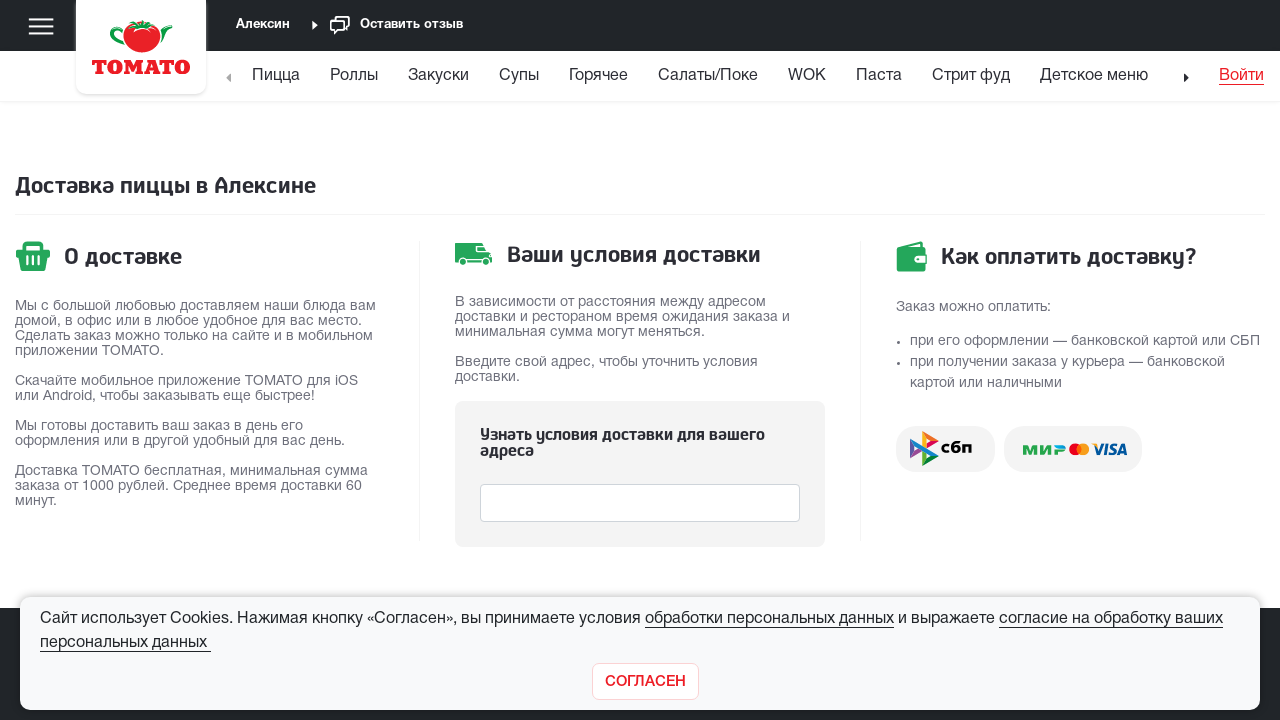

--- FILE ---
content_type: text/html; charset=utf-8
request_url: https://www.tomato-pizza.ru/delivery/aleksin
body_size: 6642
content:




<!DOCTYPE html>
<html lang="ru" xmlns="http://www.w3.org/1999/xhtml">
<head>
	<meta http-equiv="Content-Type" content="text/html; charset=UTF-8" />

	<meta name="viewport" content="width=device-width, initial-scale=1, maximum-scale=1.0, shrink-to-fit=no, user-scalable=no" />
	<meta name="apple-itunes-app" content="app-id=1132629133" />
	<meta name="mobile-web-app-capable" content="yes" />
	<meta name="referrer" content="origin-when-cross-origin" />

	<title>Томато - Алексин. Заказ и доставка пиццы в Алексине на дом и в офис</title>

	<link rel="icon" href="/favicon.ico" />
	<link rel="shortcut icon" href="/favicon.ico" />

			<meta name="description" content="Заказ пиццы в Алексине ежедневно пн. - чт., вс. до 22:00, пт. - сб. до 23:00. Доставка пиццы в течение 60 минут. Бесплатная доставка от 500 руб. Заказ пиццы по телефону и онлайн. Наличный и безналичный расчет при получении заказа.&#xD;&#xA;" />
			<meta name="keywords" content="доставка пиццы, заказ пиццы, алексин" />

	<link rel="preload" href="/css/fonts/HelveticaNeueCyr-Bold.otf" as="font" crossorigin="anonymous" />
<link rel="preload" href="/css/fonts/HelveticaNeueCyr-Medium.otf" as="font" crossorigin="anonymous" />
<link rel="preload" href="/css/fonts/HelveticaNeueCyr-Light.otf" as="font" crossorigin="anonymous" />
<link rel="preload" href="/css/fonts/HelveticaNeueCyr-Roman.otf" as="font" crossorigin="anonymous" />
<link rel="preload" href="/css/fonts/JihoSoft.otf" as="font" crossorigin="anonymous" />
<link rel="preload" href="/css/fonts/JihoSoftMedium.otf" as="font" crossorigin="anonymous" />
<link rel="preload" href="/css/fonts/JihoSoftBold.otf" as="font" crossorigin="anonymous" />
<link rel="preload" href="/css/fonts/Tomato.ttf" as="font" crossorigin="anonymous" />
	<link rel="preload" as="fetch" crossorigin="anonymous" href="/images/animations/dark.json" />

	

	<link rel="stylesheet" href="/bundles/css/front/delivery.min.css?v=2X9BW_On-yFJo6Jrksav0incum5A5ipGFaU_ScqaFuk" media="screen" />

	<style type="text/css">
		.bd-navbar {
			position: -webkit-sticky;
			position: sticky;
			top: 0;
			z-index: 1071;
		}

		.navbar .link-brand {
			z-index: 10000;
		}

		.popover {
			z-index: 10003;
		}

		.modal-backdrop {
			z-index: 10001;
		}

		.modal {
			z-index: 10005;
		}

		/* Fix margin-right:17px element inline style from bootstrap.js */
		.navbar-stickymenu .btn-main-menu {
			margin-right: 0px !important;
		}

		.hidden {
			display: none !important;
		}
	</style>
</head>
<body class="mac-os chrome-browser">
	<div class="d-block">
		<nav class="navbar navbar-expand navbar-dark bg-primary">
			<div class="container menu-container">
				<nav class="navbar-menu bg-primary">
					<button class="navbar-toggler d-block btn-main-menu" type="button" aria-label="Меню" title="Меню" data-target="#mainMenuModal">
						<span class="navbar-toggler-icon"></span>
					</button>
				</nav>

				
<div class="modal fade sidebar-menu full-screen" id="mainMenuModal" tabindex="-1" role="dialog" aria-labelledby="myModalLabel" aria-hidden="true">
	<div class="modal-dialog">
		<div class="modal-content modalmenu">
			<div class="modal-header">
				<button type="button" class="close" data-dismiss="modal" aria-hidden="true">
					<img aria-hidden="true" src="/images/icon_close.svg" />
				</button>
			</div>
			<div class="modal-body">
				<div class="modalmenu-title">Меню</div>
				<ul class="modalmenu-items">
					<li>
						<a class="nav-link" href="/menu/aleksin">Меню</a>
					</li>
					<li>
						<a class="nav-link" href="/actions/aleksin">Акции</a>
					</li>
					<li>
						<a class="nav-link" href="/restaurants/aleksin">Рестораны</a>
					</li>
					<li>
						<a class="nav-link" href="/children/aleksin">Дети</a>
					</li>
					<li>
						<a class="nav-link active" href="/delivery/aleksin">О&nbsp;доставке</a>
					</li>
					<li>
						<a class="nav-link" href="/bonus/aleksin">Томато Бонус</a>
					</li>
					<li class="d-sm-none">
						<a class="nav-link" href="/feedback/aleksin">Оставить&nbsp;отзыв</a>
					</li>
					<li>
						<a class="nav-link" href="/career/aleksin">Работа в Томато</a>
					</li>

					<li class="d-lg-none">
						<div class="dropdown-divider"></div>
					</li>
						<li class="d-lg-none">
							<a class="nav-link link-proxy" data-selector=".nav-link.auth-link" href="javascript:void(0)">Вход в профиль</a>
						</li>
				</ul>

			</div>			
		</div>
	</div>
</div>


				<nav class="navbar-brand">
					<a class="link-brand d-block" href="/menu/aleksin"><img src="/images/logo.svg" /></a>
				</nav>

				<ul class="navbar-nav mr-auto top-menu">
						<li class="nav-item nav-city">
							<a class="nav-link px-0 change-city" data-yageocoderkey="839ffb35-ba06-4e77-8d6a-b95d535e0cb8" data-yalocatorkey="bd681891-837a-48c2-a9d8-6509cdc5b5a0" data-gmapskey="" data-action="/home/getcityfindstatus" data-action-change="/home/changecity" data-city="1" data-citybounds="" data-cityarea="" data-cityregion="Тульская область" href="/cities"><span class="city-name">Алексин</span><i class="icon_expand_normal expand"></i><i class="icon_expand_opened expand"></i></a>
						</li>
					<li class="nav-item nav-feedback d-none d-sm-block">
						<a class="nav-link" href="/feedback/aleksin"><i class="icon_review"></i>Оставить&nbsp;отзыв</a>
					</li>
				</ul>
				<ul class="navbar-nav ml-auto basket-menu">

					

				</ul>

			</div>
		</nav>
	</div>
	<header class="bd-navbar ">
		<nav class="navbar navbar-expand navbar-light navbar-submenu submenu-noscroll">
			<div class="container submenu-container">
				<nav class="navbar-stickymenu bg-danger">
					<button class="navbar-toggler d-block btn-main-menu" type="button" aria-label="Меню" title="Меню" data-target="#mainMenuModal">
						<span class="navbar-toggler-icon"></span>
					</button>
				</nav>

	

<ul id="tabsList" class="navbar-nav mx-auto nav-submenu scroll_tabs_theme_tomato" itemscope itemtype="http://schema.org/SiteNavigationElement" role="menu">
		<li class="nav-item" role="menuitem">
			<a class="nav-link" href="/menu/aleksin/pizza" itemprop="url">Пицца</a>
			<i class="icon_menu_active"></i>
			<meta itemprop="name" content="Пицца" />
		</li>
		<li class="nav-item" role="menuitem">
			<a class="nav-link" href="/menu/aleksin/roll" itemprop="url">Роллы</a>
			<i class="icon_menu_active"></i>
			<meta itemprop="name" content="Роллы" />
		</li>
		<li class="nav-item" role="menuitem">
			<a class="nav-link" href="/menu/aleksin/snacks" itemprop="url">Закуски</a>
			<i class="icon_menu_active"></i>
			<meta itemprop="name" content="Закуски" />
		</li>
		<li class="nav-item" role="menuitem">
			<a class="nav-link" href="/menu/aleksin/soup" itemprop="url">Супы</a>
			<i class="icon_menu_active"></i>
			<meta itemprop="name" content="Супы" />
		</li>
		<li class="nav-item" role="menuitem">
			<a class="nav-link" href="/menu/aleksin/hotgrill" itemprop="url">Горячее</a>
			<i class="icon_menu_active"></i>
			<meta itemprop="name" content="Горячее" />
		</li>
		<li class="nav-item" role="menuitem">
			<a class="nav-link" href="/menu/aleksin/saladsnack" itemprop="url">Салаты/Поке</a>
			<i class="icon_menu_active"></i>
			<meta itemprop="name" content="Салаты/Поке" />
		</li>
		<li class="nav-item" role="menuitem">
			<a class="nav-link" href="/menu/aleksin/wok" itemprop="url">WOK</a>
			<i class="icon_menu_active"></i>
			<meta itemprop="name" content="WOK" />
		</li>
		<li class="nav-item" role="menuitem">
			<a class="nav-link" href="/menu/aleksin/pasta" itemprop="url">Паста</a>
			<i class="icon_menu_active"></i>
			<meta itemprop="name" content="Паста" />
		</li>
		<li class="nav-item" role="menuitem">
			<a class="nav-link" href="/menu/aleksin/streetfood" itemprop="url">Стрит фуд</a>
			<i class="icon_menu_active"></i>
			<meta itemprop="name" content="Стрит фуд" />
		</li>
		<li class="nav-item" role="menuitem">
			<a class="nav-link" href="/menu/aleksin/dm" itemprop="url">Детское меню</a>
			<i class="icon_menu_active"></i>
			<meta itemprop="name" content="Детское меню" />
		</li>
		<li class="nav-item" role="menuitem">
			<a class="nav-link" href="/menu/aleksin/dessertdrink" itemprop="url">Десерты</a>
			<i class="icon_menu_active"></i>
			<meta itemprop="name" content="Десерты" />
		</li>
		<li class="nav-item" role="menuitem">
			<a class="nav-link" href="/menu/aleksin/drinks" itemprop="url">Напитки</a>
			<i class="icon_menu_active"></i>
			<meta itemprop="name" content="Напитки" />
		</li>
		<li class="nav-item" role="menuitem">
			<a class="nav-link" href="/menu/aleksin/sauce" itemprop="url">Соусы</a>
			<i class="icon_menu_active"></i>
			<meta itemprop="name" content="Соусы" />
		</li>
</ul>


				<ul class="navbar-nav ml-auto d-none d-lg-flex submenu-manage">
						<li class="nav-item active">
							<a class="nav-link auth-link" href="javascript:void(0)" data-id="-1" data-vk-key="6249934" data-action="/home/authorize" data-action-logout="/home/logout" data-action-restoreprofile="/api/user/restoreprofile">Войти</a>
						</li>
				</ul>
				<nav class="navbar-stickymenu bg-basket-link">
					<a class="basket-link hidden-basket" href="javascript:void(0)" style="display: none;"></a>
				</nav>
			</div>
		</nav>
	</header>
	<div class="page" style="display: flex; flex-flow: column nowrap; flex: 1 0 auto;">

		




<div class="container delivery-page">
	<h1>Доставка пиццы в Алексине</h1>
	<hr />
	<div class="row">
		<div class="col-xs-12 col-xl">
			<h2><i class="icon-delivery-about"></i>О доставке</h2>
			<p>
				Мы с большой любовью доставляем наши блюда вам домой, в офис или в любое удобное для вас место.
				Сделать заказ можно только на сайте и в мобильном приложении ТОМАТО.
				<br /><br />
				Скачайте мобильное приложение ТОМАТО для iOS или Android, чтобы заказывать еще быстрее!
				<br /><br />
				Мы готовы доставить ваш заказ в день его оформления или в другой удобный для вас день.
				<br /><br />
				Доставка ТОМАТО бесплатная, минимальная сумма заказа от 1000 рублей. Среднее время доставки 60 минут.
			</p>
		</div>
		<div class="vr col-auto d-none d-xl-block"></div>
		<div class="col-xs-12 col-xl">
			<h2><i class="icon-delivery-order"></i>Ваши условия доставки</h2>
			<p>
				В зависимости от расстояния между адресом доставки и рестораном время ожидания заказа и минимальная сумма могут меняться.
				<br /><br />
				Введите свой адрес, чтобы уточнить условия доставки.
			</p>
			<div class="check-address">
				<h3>Узнать условия доставки для вашего адреса</h3>
				<input type="text" class="form-control address" data-city="Алексин" data-citybounds="" data-cityarea="" data-cityregion="Тульская область" data-action="/delivery/aleksin/check?id=1" />
				<div class="address-result"></div>
			</div>
		</div>
		<div class="vr col-auto d-none d-xl-block"></div>
		<div class="col-xs-12 col-xl">
			<h2><i class="icon-delivery-payment"></i>Как оплатить доставку?</h2>
			<p>Заказ можно оплатить:</p>
			<ul>
				<li>
					при его оформлении — банковской картой или СБП
				</li>
				<li>
					при получении заказа у курьера — банковской картой или наличными
				</li>
			</ul>
			<br />
			<div class="delivery-paymenttypes">
				<span class="sbp">
					<img src="/images/payment/sbp_logo.svg" />
				</span>
				<span class="card">
					<img src="/images/payment/card_mir_logo.svg" />
					<img src="/images/payment/card_mastercard_logo.svg" />
					<img src="/images/payment/card_visa_logo.svg" />
				</span>
			</div>


		</div>
	</div>
</div>

		<footer class="bg-primary text-white">
			<div class="container footer-container pb-3 pb-lg-2">
				<div class="row">
					<div class="col-auto col-sm-6 col-lg-auto">
						<a href="/about/">О компании</a> | <a href="/restaurants/aleksin">Рестораны</a> | <a href="/contacts/">Контакты</a>
						<a class="career" href="/career/aleksin">Работа в Томато &#128077;</a>
						<a class="calories" href="/files/products/calories.pdf?ts=ts_20240402_639002611833897226" target="_blank" rel="noopener noreferrer">Калорийность блюд (pdf.)</a>
						<a class="compositions" href="/files/products/compositions.pdf?ts=ts_20240402_639002612030276207" target="_blank" rel="noopener noreferrer">Состав блюд (pdf.)</a>
					</div>
					<div class="col-12 col-sm-6 col-lg-auto social-container">
						<div class="copy">&copy; 2011-2026 Рестораны «ТОМАТО»</div>
						Мы в соц сетях, присоединяйтесь!
						<div class="social d-flex">
							<a href="http://vk.com/tomato.pizza" target="_blank"><i class="fab fa-vk" title="Вконтакте"></i></a>
							<a href="https://t.me/tomatorest" target="_blank"><i class="fab fa-telegram-plane" alt="Telegram"></i></a>
						</div>
					</div>
					<div class="col-12 col-sm-6 col-lg-auto markets">
						Мобильное приложение томато:
						<div class="market-icons">
							<a class="market-icon" href="https://itunes.apple.com/us/app/id1132629133">
								<img class="d-block" src="/images/app_store.svg" alt="App Store">
							</a>
							<a class="market-icon" href="https://play.google.com/store/apps/details?id=ru.tomatopizza">
								<img class="d-block" src="/images/google_play.svg" alt="Google Play">
							</a>
							<a class="market-icon" href="https://appgallery.huawei.com/#/app/C103924883">
								<img class="d-block" src="/images/app_gallery.svg?v=RgHLBFqXEfx5sJZXGw-UQSNd-m6dvkGbF0fa5wgYhbc" alt="App Gallery" />
							</a>
						</div>
					</div>
					<div class="col-12 col-sm-6 col-lg-auto contacts">
						<span>
							E-mail для обратной связи: <a href="mailto:feedback@tomato-pizza.ru" target="_blank">feedback@tomato-pizza.ru</a>
							<br />
							<a href="/privacypolicy">Условия обработки персональных данных</a>
							<br />
							<a href="/offer">Публичная оферта</a>
							<br />
							<a href="/childrenpolicy">Правила пользования детским игровым лабиринтом</a>
						</span>
					</div>
				</div>
			</div>
		</footer>
	</div>
	

	<div class="cookies-agreement">
		<div class="cookies-container">
			<div class="cookies-text">
				<span>Сайт использует Cookies. Нажимая кнопку «Согласен», вы принимаете условия</span>&nbsp;<a target="_blank" href="/privacypolicy" class="btn btn-link"><span class="text-underline">обработки персональных данных</span></a>&nbsp;<span>и выражаете</span>&nbsp;<a target="_blank" href="/cookiepolicy" class="btn btn-link"><span class="text-underline">согласие на обработку ваших персональных данных</span>&nbsp;</a>
			</div>
			<div class="cookies-close">
				<button type="button" class="btn btn-tomato-inversed" aria-label="Закрыть">
					<span aria-hidden="true">СОГЛАСЕН</span>
				</button>
			</div>
		</div>
	</div>
	


	<script defer src="/bundles/js/front/delivery.min.js?v=B4vwJwyZo51bUjTnqFeL4I_efcWzvFwKIahtqJnJW9o"></script>
	<script defer src="/js/Front/menuTabs.js"></script>
	






		<!-- Yandex.Metrika counter -->
		<script type="text/javascript">
		(function (m, e, t, r, i, k, a) {
			m[i] = m[i] || function () { (m[i].a = m[i].a || []).push(arguments) };
			m[i].l = 1 * new Date(); k = e.createElement(t), a = e.getElementsByTagName(t)[0], k.async = 1, k.src = r, a.parentNode.insertBefore(k, a)
		})
			(window, document, "script", "https://mc.yandex.ru/metrika/tag.js", "ym");
		ym(56824531, "init", {
			clickmap: true,
			trackLinks: true,
			accurateTrackBounce: true,
			webvisor: true
		});

		try {
			var userParams = JSON.parse("{}");
			var visitParams = JSON.parse("{}");
			// When userParams contains userId info then add it as 'userParams' otherwise as 'visitParams'('params' key)
			if (userParams && Object.keys(userParams).length > 0/*JSON.stringify(userParams) !== '{}'*/) {
				var encUserId = userParams['UserID'];
				if (encUserId) {
					// Because present in userParams then not need to transfer separately
					ym(56824531, 'setUserID', encUserId);
					ym(56824531, 'userParams', userParams);
				}
			}
			if (visitParams && Object.keys(visitParams).length > 0/*JSON.stringify(visitParams) !== '{}'*/) {
				ym(56824531, 'params', visitParams);
			}
		} catch (e) {}

		function addYandexMetric(metric) {
			ym(56824531, 'reachGoal', metric);
		}
		</script>
		<noscript><div><img src="https://mc.yandex.ru/watch/56824531" style="position:absolute; left:-9999px;" alt="" /></div></noscript>
		<!-- /Yandex.Metrika counter -->

</body>
</html>

--- FILE ---
content_type: text/javascript
request_url: https://www.tomato-pizza.ru/bundles/js/front/delivery.min.js?v=B4vwJwyZo51bUjTnqFeL4I_efcWzvFwKIahtqJnJW9o
body_size: 278861
content:
(()=>{var th=Object.create;var nl=Object.defineProperty;var eh=Object.getOwnPropertyDescriptor;var ih=Object.getOwnPropertyNames;var nh=Object.getPrototypeOf,rh=Object.prototype.hasOwnProperty;var Dn=(t,e)=>()=>(e||t((e={exports:{}}).exports,e),e.exports);var sh=(t,e,i,r)=>{if(e&&typeof e=="object"||typeof e=="function")for(let n of ih(e))!rh.call(t,n)&&n!==i&&nl(t,n,{get:()=>e[n],enumerable:!(r=eh(e,n))||r.enumerable});return t};var In=(t,e,i)=>(i=t!=null?th(nh(t)):{},sh(e||!t||!t.__esModule?nl(i,"default",{value:t,enumerable:!0}):i,t));var sr=Dn((rl,Ba)=>{(function(t,e){"use strict";typeof Ba=="object"&&typeof Ba.exports=="object"?Ba.exports=t.document?e(t,!0):function(i){if(!i.document)throw new Error("jQuery requires a window with a document");return e(i)}:e(t)})(typeof window<"u"?window:rl,function(t,e){"use strict";var i=[],r=Object.getPrototypeOf,n=i.slice,s=i.flat?function(a){return i.flat.call(a)}:function(a){return i.concat.apply([],a)},o=i.push,l=i.indexOf,f={},g=f.toString,c=f.hasOwnProperty,d=c.toString,_=d.call(Object),v={},p=function(h){return typeof h=="function"&&typeof h.nodeType!="number"&&typeof h.item!="function"},y=function(h){return h!=null&&h===h.window},u=t.document,x={type:!0,src:!0,nonce:!0,noModule:!0};function w(a,h,b){b=b||u;var C,k,E=b.createElement("script");if(E.text=a,h)for(C in x)k=h[C]||h.getAttribute&&h.getAttribute(C),k&&E.setAttribute(C,k);b.head.appendChild(E).parentNode.removeChild(E)}function A(a){return a==null?a+"":typeof a=="object"||typeof a=="function"?f[g.call(a)]||"object":typeof a}var D="3.7.1",F=/HTML$/i,m=function(a,h){return new m.fn.init(a,h)};m.fn=m.prototype={jquery:D,constructor:m,length:0,toArray:function(){return n.call(this)},get:function(a){return a==null?n.call(this):a<0?this[a+this.length]:this[a]},pushStack:function(a){var h=m.merge(this.constructor(),a);return h.prevObject=this,h},each:function(a){return m.each(this,a)},map:function(a){return this.pushStack(m.map(this,function(h,b){return a.call(h,b,h)}))},slice:function(){return this.pushStack(n.apply(this,arguments))},first:function(){return this.eq(0)},last:function(){return this.eq(-1)},even:function(){return this.pushStack(m.grep(this,function(a,h){return(h+1)%2}))},odd:function(){return this.pushStack(m.grep(this,function(a,h){return h%2}))},eq:function(a){var h=this.length,b=+a+(a<0?h:0);return this.pushStack(b>=0&&b<h?[this[b]]:[])},end:function(){return this.prevObject||this.constructor()},push:o,sort:i.sort,splice:i.splice},m.extend=m.fn.extend=function(){var a,h,b,C,k,E,P=arguments[0]||{},V=1,O=arguments.length,Q=!1;for(typeof P=="boolean"&&(Q=P,P=arguments[V]||{},V++),typeof P!="object"&&!p(P)&&(P={}),V===O&&(P=this,V--);V<O;V++)if((a=arguments[V])!=null)for(h in a)C=a[h],!(h==="__proto__"||P===C)&&(Q&&C&&(m.isPlainObject(C)||(k=Array.isArray(C)))?(b=P[h],k&&!Array.isArray(b)?E=[]:!k&&!m.isPlainObject(b)?E={}:E=b,k=!1,P[h]=m.extend(Q,E,C)):C!==void 0&&(P[h]=C));return P},m.extend({expando:"jQuery"+(D+Math.random()).replace(/\D/g,""),isReady:!0,error:function(a){throw new Error(a)},noop:function(){},isPlainObject:function(a){var h,b;return!a||g.call(a)!=="[object Object]"?!1:(h=r(a),h?(b=c.call(h,"constructor")&&h.constructor,typeof b=="function"&&d.call(b)===_):!0)},isEmptyObject:function(a){var h;for(h in a)return!1;return!0},globalEval:function(a,h,b){w(a,{nonce:h&&h.nonce},b)},each:function(a,h){var b,C=0;if(z(a))for(b=a.length;C<b&&h.call(a[C],C,a[C])!==!1;C++);else for(C in a)if(h.call(a[C],C,a[C])===!1)break;return a},text:function(a){var h,b="",C=0,k=a.nodeType;if(!k)for(;h=a[C++];)b+=m.text(h);return k===1||k===11?a.textContent:k===9?a.documentElement.textContent:k===3||k===4?a.nodeValue:b},makeArray:function(a,h){var b=h||[];return a!=null&&(z(Object(a))?m.merge(b,typeof a=="string"?[a]:a):o.call(b,a)),b},inArray:function(a,h,b){return h==null?-1:l.call(h,a,b)},isXMLDoc:function(a){var h=a&&a.namespaceURI,b=a&&(a.ownerDocument||a).documentElement;return!F.test(h||b&&b.nodeName||"HTML")},merge:function(a,h){for(var b=+h.length,C=0,k=a.length;C<b;C++)a[k++]=h[C];return a.length=k,a},grep:function(a,h,b){for(var C,k=[],E=0,P=a.length,V=!b;E<P;E++)C=!h(a[E],E),C!==V&&k.push(a[E]);return k},map:function(a,h,b){var C,k,E=0,P=[];if(z(a))for(C=a.length;E<C;E++)k=h(a[E],E,b),k!=null&&P.push(k);else for(E in a)k=h(a[E],E,b),k!=null&&P.push(k);return s(P)},guid:1,support:v}),typeof Symbol=="function"&&(m.fn[Symbol.iterator]=i[Symbol.iterator]),m.each("Boolean Number String Function Array Date RegExp Object Error Symbol".split(" "),function(a,h){f["[object "+h+"]"]=h.toLowerCase()});function z(a){var h=!!a&&"length"in a&&a.length,b=A(a);return p(a)||y(a)?!1:b==="array"||h===0||typeof h=="number"&&h>0&&h-1 in a}function I(a,h){return a.nodeName&&a.nodeName.toLowerCase()===h.toLowerCase()}var Y=i.pop,j=i.sort,H=i.splice,J="[\\x20\\t\\r\\n\\f]",mt=new RegExp("^"+J+"+|((?:^|[^\\\\])(?:\\\\.)*)"+J+"+$","g");m.contains=function(a,h){var b=h&&h.parentNode;return a===b||!!(b&&b.nodeType===1&&(a.contains?a.contains(b):a.compareDocumentPosition&&a.compareDocumentPosition(b)&16))};var at=/([\0-\x1f\x7f]|^-?\d)|^-$|[^\x80-\uFFFF\w-]/g;function Tt(a,h){return h?a==="\0"?"\uFFFD":a.slice(0,-1)+"\\"+a.charCodeAt(a.length-1).toString(16)+" ":"\\"+a}m.escapeSelector=function(a){return(a+"").replace(at,Tt)};var Vt=u,ie=o;(function(){var a,h,b,C,k,E=ie,P,V,O,Q,ot,pt=m.expando,et=0,Pt=0,ye=Wr(),We=Wr(),ke=Wr(),Xi=Wr(),qi=function(L,G){return L===G&&(k=!0),0},ui="checked|selected|async|autofocus|autoplay|controls|defer|disabled|hidden|ismap|loop|multiple|open|readonly|required|scoped",dn="(?:\\\\[\\da-fA-F]{1,6}"+J+"?|\\\\[^\\r\\n\\f]|[\\w-]|[^\0-\\x7f])+",Re="\\["+J+"*("+dn+")(?:"+J+"*([*^$|!~]?=)"+J+`*(?:'((?:\\\\.|[^\\\\'])*)'|"((?:\\\\.|[^\\\\"])*)"|(`+dn+"))|)"+J+"*\\]",Ii=":("+dn+`)(?:\\((('((?:\\\\.|[^\\\\'])*)'|"((?:\\\\.|[^\\\\"])*)")|((?:\\\\.|[^\\\\()[\\]]|`+Re+")*)|.*)\\)|)",xe=new RegExp(J+"+","g"),Xe=new RegExp("^"+J+"*,"+J+"*"),Oi=new RegExp("^"+J+"*([>+~]|"+J+")"+J+"*"),bn=new RegExp(J+"|>"),Ri=new RegExp(Ii),ii=new RegExp("^"+dn+"$"),rn={ID:new RegExp("^#("+dn+")"),CLASS:new RegExp("^\\.("+dn+")"),TAG:new RegExp("^("+dn+"|[*])"),ATTR:new RegExp("^"+Re),PSEUDO:new RegExp("^"+Ii),CHILD:new RegExp("^:(only|first|last|nth|nth-last)-(child|of-type)(?:\\("+J+"*(even|odd|(([+-]|)(\\d*)n|)"+J+"*(?:([+-]|)"+J+"*(\\d+)|))"+J+"*\\)|)","i"),bool:new RegExp("^(?:"+ui+")$","i"),needsContext:new RegExp("^"+J+"*[>+~]|:(even|odd|eq|gt|lt|nth|first|last)(?:\\("+J+"*((?:-\\d)?\\d*)"+J+"*\\)|)(?=[^-]|$)","i")},_n=/^(?:input|select|textarea|button)$/i,pe=/^h\d$/i,je=/^(?:#([\w-]+)|(\w+)|\.([\w-]+))$/,$n=/[+~]/,Qt=new RegExp("\\\\[\\da-fA-F]{1,6}"+J+"?|\\\\([^\\r\\n\\f])","g"),ci=function(L,G){var tt="0x"+L.slice(1)-65536;return G||(tt<0?String.fromCharCode(tt+65536):String.fromCharCode(tt>>10|55296,tt&1023|56320))},ra=function(){Qn()},Ln=Ms(function(L){return L.disabled===!0&&I(L,"fieldset")},{dir:"parentNode",next:"legend"});function Dr(){try{return P.activeElement}catch{}}try{E.apply(i=n.call(Vt.childNodes),Vt.childNodes),i[Vt.childNodes.length].nodeType}catch{E={apply:function(G,tt){ie.apply(G,n.call(tt))},call:function(G){ie.apply(G,n.call(arguments,1))}}}function Ke(L,G,tt,nt){var dt,Ft,jt,Yt,Ht,Be,me,we=G&&G.ownerDocument,Ie=G?G.nodeType:9;if(tt=tt||[],typeof L!="string"||!L||Ie!==1&&Ie!==9&&Ie!==11)return tt;if(!nt&&(Qn(G),G=G||P,O)){if(Ie!==11&&(Ht=je.exec(L)))if(dt=Ht[1]){if(Ie===9)if(jt=G.getElementById(dt)){if(jt.id===dt)return E.call(tt,jt),tt}else return tt;else if(we&&(jt=we.getElementById(dt))&&Ke.contains(G,jt)&&jt.id===dt)return E.call(tt,jt),tt}else{if(Ht[2])return E.apply(tt,G.getElementsByTagName(L)),tt;if((dt=Ht[3])&&G.getElementsByClassName)return E.apply(tt,G.getElementsByClassName(dt)),tt}if(!Xi[L+" "]&&(!Q||!Q.test(L))){if(me=L,we=G,Ie===1&&(bn.test(L)||Oi.test(L))){for(we=$n.test(L)&&sn(G.parentNode)||G,(we!=G||!v.scope)&&((Yt=G.getAttribute("id"))?Yt=m.escapeSelector(Yt):G.setAttribute("id",Yt=pt)),Be=yr(L),Ft=Be.length;Ft--;)Be[Ft]=(Yt?"#"+Yt:":scope")+" "+As(Be[Ft]);me=Be.join(",")}try{return E.apply(tt,we.querySelectorAll(me)),tt}catch{Xi(L,!0)}finally{Yt===pt&&G.removeAttribute("id")}}}return Bn(L.replace(mt,"$1"),G,tt,nt)}function Wr(){var L=[];function G(tt,nt){return L.push(tt+" ")>h.cacheLength&&delete G[L.shift()],G[tt+" "]=nt}return G}function Ni(L){return L[pt]=!0,L}function Zi(L){var G=P.createElement("fieldset");try{return!!L(G)}catch{return!1}finally{G.parentNode&&G.parentNode.removeChild(G),G=null}}function sa(L){return function(G){return I(G,"input")&&G.type===L}}function aa(L){return function(G){return(I(G,"input")||I(G,"button"))&&G.type===L}}function Hs(L){return function(G){return"form"in G?G.parentNode&&G.disabled===!1?"label"in G?"label"in G.parentNode?G.parentNode.disabled===L:G.disabled===L:G.isDisabled===L||G.isDisabled!==!L&&Ln(G)===L:G.disabled===L:"label"in G?G.disabled===L:!1}}function Fi(L){return Ni(function(G){return G=+G,Ni(function(tt,nt){for(var dt,Ft=L([],tt.length,G),jt=Ft.length;jt--;)tt[dt=Ft[jt]]&&(tt[dt]=!(nt[dt]=tt[dt]))})})}function sn(L){return L&&typeof L.getElementsByTagName<"u"&&L}function Qn(L){var G,tt=L?L.ownerDocument||L:Vt;return tt==P||tt.nodeType!==9||!tt.documentElement||(P=tt,V=P.documentElement,O=!m.isXMLDoc(P),ot=V.matches||V.webkitMatchesSelector||V.msMatchesSelector,V.msMatchesSelector&&Vt!=P&&(G=P.defaultView)&&G.top!==G&&G.addEventListener("unload",ra),v.getById=Zi(function(nt){return V.appendChild(nt).id=m.expando,!P.getElementsByName||!P.getElementsByName(m.expando).length}),v.disconnectedMatch=Zi(function(nt){return ot.call(nt,"*")}),v.scope=Zi(function(){return P.querySelectorAll(":scope")}),v.cssHas=Zi(function(){try{return P.querySelector(":has(*,:jqfake)"),!1}catch{return!0}}),v.getById?(h.filter.ID=function(nt){var dt=nt.replace(Qt,ci);return function(Ft){return Ft.getAttribute("id")===dt}},h.find.ID=function(nt,dt){if(typeof dt.getElementById<"u"&&O){var Ft=dt.getElementById(nt);return Ft?[Ft]:[]}}):(h.filter.ID=function(nt){var dt=nt.replace(Qt,ci);return function(Ft){var jt=typeof Ft.getAttributeNode<"u"&&Ft.getAttributeNode("id");return jt&&jt.value===dt}},h.find.ID=function(nt,dt){if(typeof dt.getElementById<"u"&&O){var Ft,jt,Yt,Ht=dt.getElementById(nt);if(Ht){if(Ft=Ht.getAttributeNode("id"),Ft&&Ft.value===nt)return[Ht];for(Yt=dt.getElementsByName(nt),jt=0;Ht=Yt[jt++];)if(Ft=Ht.getAttributeNode("id"),Ft&&Ft.value===nt)return[Ht]}return[]}}),h.find.TAG=function(nt,dt){return typeof dt.getElementsByTagName<"u"?dt.getElementsByTagName(nt):dt.querySelectorAll(nt)},h.find.CLASS=function(nt,dt){if(typeof dt.getElementsByClassName<"u"&&O)return dt.getElementsByClassName(nt)},Q=[],Zi(function(nt){var dt;V.appendChild(nt).innerHTML="<a id='"+pt+"' href='' disabled='disabled'></a><select id='"+pt+"-\r\\' disabled='disabled'><option selected=''></option></select>",nt.querySelectorAll("[selected]").length||Q.push("\\["+J+"*(?:value|"+ui+")"),nt.querySelectorAll("[id~="+pt+"-]").length||Q.push("~="),nt.querySelectorAll("a#"+pt+"+*").length||Q.push(".#.+[+~]"),nt.querySelectorAll(":checked").length||Q.push(":checked"),dt=P.createElement("input"),dt.setAttribute("type","hidden"),nt.appendChild(dt).setAttribute("name","D"),V.appendChild(nt).disabled=!0,nt.querySelectorAll(":disabled").length!==2&&Q.push(":enabled",":disabled"),dt=P.createElement("input"),dt.setAttribute("name",""),nt.appendChild(dt),nt.querySelectorAll("[name='']").length||Q.push("\\["+J+"*name"+J+"*="+J+`*(?:''|"")`)}),v.cssHas||Q.push(":has"),Q=Q.length&&new RegExp(Q.join("|")),qi=function(nt,dt){if(nt===dt)return k=!0,0;var Ft=!nt.compareDocumentPosition-!dt.compareDocumentPosition;return Ft||(Ft=(nt.ownerDocument||nt)==(dt.ownerDocument||dt)?nt.compareDocumentPosition(dt):1,Ft&1||!v.sortDetached&&dt.compareDocumentPosition(nt)===Ft?nt===P||nt.ownerDocument==Vt&&Ke.contains(Vt,nt)?-1:dt===P||dt.ownerDocument==Vt&&Ke.contains(Vt,dt)?1:C?l.call(C,nt)-l.call(C,dt):0:Ft&4?-1:1)}),P}Ke.matches=function(L,G){return Ke(L,null,null,G)},Ke.matchesSelector=function(L,G){if(Qn(L),O&&!Xi[G+" "]&&(!Q||!Q.test(G)))try{var tt=ot.call(L,G);if(tt||v.disconnectedMatch||L.document&&L.document.nodeType!==11)return tt}catch{Xi(G,!0)}return Ke(G,P,null,[L]).length>0},Ke.contains=function(L,G){return(L.ownerDocument||L)!=P&&Qn(L),m.contains(L,G)},Ke.attr=function(L,G){(L.ownerDocument||L)!=P&&Qn(L);var tt=h.attrHandle[G.toLowerCase()],nt=tt&&c.call(h.attrHandle,G.toLowerCase())?tt(L,G,!O):void 0;return nt!==void 0?nt:L.getAttribute(G)},Ke.error=function(L){throw new Error("Syntax error, unrecognized expression: "+L)},m.uniqueSort=function(L){var G,tt=[],nt=0,dt=0;if(k=!v.sortStable,C=!v.sortStable&&n.call(L,0),j.call(L,qi),k){for(;G=L[dt++];)G===L[dt]&&(nt=tt.push(dt));for(;nt--;)H.call(L,tt[nt],1)}return C=null,L},m.fn.uniqueSort=function(){return this.pushStack(m.uniqueSort(n.apply(this)))},h=m.expr={cacheLength:50,createPseudo:Ni,match:rn,attrHandle:{},find:{},relative:{">":{dir:"parentNode",first:!0}," ":{dir:"parentNode"},"+":{dir:"previousSibling",first:!0},"~":{dir:"previousSibling"}},preFilter:{ATTR:function(L){return L[1]=L[1].replace(Qt,ci),L[3]=(L[3]||L[4]||L[5]||"").replace(Qt,ci),L[2]==="~="&&(L[3]=" "+L[3]+" "),L.slice(0,4)},CHILD:function(L){return L[1]=L[1].toLowerCase(),L[1].slice(0,3)==="nth"?(L[3]||Ke.error(L[0]),L[4]=+(L[4]?L[5]+(L[6]||1):2*(L[3]==="even"||L[3]==="odd")),L[5]=+(L[7]+L[8]||L[3]==="odd")):L[3]&&Ke.error(L[0]),L},PSEUDO:function(L){var G,tt=!L[6]&&L[2];return rn.CHILD.test(L[0])?null:(L[3]?L[2]=L[4]||L[5]||"":tt&&Ri.test(tt)&&(G=yr(tt,!0))&&(G=tt.indexOf(")",tt.length-G)-tt.length)&&(L[0]=L[0].slice(0,G),L[2]=tt.slice(0,G)),L.slice(0,3))}},filter:{TAG:function(L){var G=L.replace(Qt,ci).toLowerCase();return L==="*"?function(){return!0}:function(tt){return I(tt,G)}},CLASS:function(L){var G=ye[L+" "];return G||(G=new RegExp("(^|"+J+")"+L+"("+J+"|$)"))&&ye(L,function(tt){return G.test(typeof tt.className=="string"&&tt.className||typeof tt.getAttribute<"u"&&tt.getAttribute("class")||"")})},ATTR:function(L,G,tt){return function(nt){var dt=Ke.attr(nt,L);return dt==null?G==="!=":G?(dt+="",G==="="?dt===tt:G==="!="?dt!==tt:G==="^="?tt&&dt.indexOf(tt)===0:G==="*="?tt&&dt.indexOf(tt)>-1:G==="$="?tt&&dt.slice(-tt.length)===tt:G==="~="?(" "+dt.replace(xe," ")+" ").indexOf(tt)>-1:G==="|="?dt===tt||dt.slice(0,tt.length+1)===tt+"-":!1):!0}},CHILD:function(L,G,tt,nt,dt){var Ft=L.slice(0,3)!=="nth",jt=L.slice(-4)!=="last",Yt=G==="of-type";return nt===1&&dt===0?function(Ht){return!!Ht.parentNode}:function(Ht,Be,me){var we,Ie,ee,di,On,hn=Ft!==jt?"nextSibling":"previousSibling",nr=Ht.parentNode,br=Yt&&Ht.nodeName.toLowerCase(),vs=!me&&!Yt,Ji=!1;if(nr){if(Ft){for(;hn;){for(ee=Ht;ee=ee[hn];)if(Yt?I(ee,br):ee.nodeType===1)return!1;On=hn=L==="only"&&!On&&"nextSibling"}return!0}if(On=[jt?nr.firstChild:nr.lastChild],jt&&vs){for(Ie=nr[pt]||(nr[pt]={}),we=Ie[L]||[],di=we[0]===et&&we[1],Ji=di&&we[2],ee=di&&nr.childNodes[di];ee=++di&&ee&&ee[hn]||(Ji=di=0)||On.pop();)if(ee.nodeType===1&&++Ji&&ee===Ht){Ie[L]=[et,di,Ji];break}}else if(vs&&(Ie=Ht[pt]||(Ht[pt]={}),we=Ie[L]||[],di=we[0]===et&&we[1],Ji=di),Ji===!1)for(;(ee=++di&&ee&&ee[hn]||(Ji=di=0)||On.pop())&&!((Yt?I(ee,br):ee.nodeType===1)&&++Ji&&(vs&&(Ie=ee[pt]||(ee[pt]={}),Ie[L]=[et,Ji]),ee===Ht)););return Ji-=dt,Ji===nt||Ji%nt===0&&Ji/nt>=0}}},PSEUDO:function(L,G){var tt,nt=h.pseudos[L]||h.setFilters[L.toLowerCase()]||Ke.error("unsupported pseudo: "+L);return nt[pt]?nt(G):nt.length>1?(tt=[L,L,"",G],h.setFilters.hasOwnProperty(L.toLowerCase())?Ni(function(dt,Ft){for(var jt,Yt=nt(dt,G),Ht=Yt.length;Ht--;)jt=l.call(dt,Yt[Ht]),dt[jt]=!(Ft[jt]=Yt[Ht])}):function(dt){return nt(dt,0,tt)}):nt}},pseudos:{not:Ni(function(L){var G=[],tt=[],nt=qs(L.replace(mt,"$1"));return nt[pt]?Ni(function(dt,Ft,jt,Yt){for(var Ht,Be=nt(dt,null,Yt,[]),me=dt.length;me--;)(Ht=Be[me])&&(dt[me]=!(Ft[me]=Ht))}):function(dt,Ft,jt){return G[0]=dt,nt(G,null,jt,tt),G[0]=null,!tt.pop()}}),has:Ni(function(L){return function(G){return Ke(L,G).length>0}}),contains:Ni(function(L){return L=L.replace(Qt,ci),function(G){return(G.textContent||m.text(G)).indexOf(L)>-1}}),lang:Ni(function(L){return ii.test(L||"")||Ke.error("unsupported lang: "+L),L=L.replace(Qt,ci).toLowerCase(),function(G){var tt;do if(tt=O?G.lang:G.getAttribute("xml:lang")||G.getAttribute("lang"))return tt=tt.toLowerCase(),tt===L||tt.indexOf(L+"-")===0;while((G=G.parentNode)&&G.nodeType===1);return!1}}),target:function(L){var G=t.location&&t.location.hash;return G&&G.slice(1)===L.id},root:function(L){return L===V},focus:function(L){return L===Dr()&&P.hasFocus()&&!!(L.type||L.href||~L.tabIndex)},enabled:Hs(!1),disabled:Hs(!0),checked:function(L){return I(L,"input")&&!!L.checked||I(L,"option")&&!!L.selected},selected:function(L){return L.parentNode&&L.parentNode.selectedIndex,L.selected===!0},empty:function(L){for(L=L.firstChild;L;L=L.nextSibling)if(L.nodeType<6)return!1;return!0},parent:function(L){return!h.pseudos.empty(L)},header:function(L){return pe.test(L.nodeName)},input:function(L){return _n.test(L.nodeName)},button:function(L){return I(L,"input")&&L.type==="button"||I(L,"button")},text:function(L){var G;return I(L,"input")&&L.type==="text"&&((G=L.getAttribute("type"))==null||G.toLowerCase()==="text")},first:Fi(function(){return[0]}),last:Fi(function(L,G){return[G-1]}),eq:Fi(function(L,G,tt){return[tt<0?tt+G:tt]}),even:Fi(function(L,G){for(var tt=0;tt<G;tt+=2)L.push(tt);return L}),odd:Fi(function(L,G){for(var tt=1;tt<G;tt+=2)L.push(tt);return L}),lt:Fi(function(L,G,tt){var nt;for(tt<0?nt=tt+G:tt>G?nt=G:nt=tt;--nt>=0;)L.push(nt);return L}),gt:Fi(function(L,G,tt){for(var nt=tt<0?tt+G:tt;++nt<G;)L.push(nt);return L})}},h.pseudos.nth=h.pseudos.eq;for(a in{radio:!0,checkbox:!0,file:!0,password:!0,image:!0})h.pseudos[a]=sa(a);for(a in{submit:!0,reset:!0})h.pseudos[a]=aa(a);function gs(){}gs.prototype=h.filters=h.pseudos,h.setFilters=new gs;function yr(L,G){var tt,nt,dt,Ft,jt,Yt,Ht,Be=We[L+" "];if(Be)return G?0:Be.slice(0);for(jt=L,Yt=[],Ht=h.preFilter;jt;){(!tt||(nt=Xe.exec(jt)))&&(nt&&(jt=jt.slice(nt[0].length)||jt),Yt.push(dt=[])),tt=!1,(nt=Oi.exec(jt))&&(tt=nt.shift(),dt.push({value:tt,type:nt[0].replace(mt," ")}),jt=jt.slice(tt.length));for(Ft in h.filter)(nt=rn[Ft].exec(jt))&&(!Ht[Ft]||(nt=Ht[Ft](nt)))&&(tt=nt.shift(),dt.push({value:tt,type:Ft,matches:nt}),jt=jt.slice(tt.length));if(!tt)break}return G?jt.length:jt?Ke.error(L):We(L,Yt).slice(0)}function As(L){for(var G=0,tt=L.length,nt="";G<tt;G++)nt+=L[G].value;return nt}function Ms(L,G,tt){var nt=G.dir,dt=G.next,Ft=dt||nt,jt=tt&&Ft==="parentNode",Yt=Pt++;return G.first?function(Ht,Be,me){for(;Ht=Ht[nt];)if(Ht.nodeType===1||jt)return L(Ht,Be,me);return!1}:function(Ht,Be,me){var we,Ie,ee=[et,Yt];if(me){for(;Ht=Ht[nt];)if((Ht.nodeType===1||jt)&&L(Ht,Be,me))return!0}else for(;Ht=Ht[nt];)if(Ht.nodeType===1||jt)if(Ie=Ht[pt]||(Ht[pt]={}),dt&&I(Ht,dt))Ht=Ht[nt]||Ht;else{if((we=Ie[Ft])&&we[0]===et&&we[1]===Yt)return ee[2]=we[2];if(Ie[Ft]=ee,ee[2]=L(Ht,Be,me))return!0}return!1}}function Ds(L){return L.length>1?function(G,tt,nt){for(var dt=L.length;dt--;)if(!L[dt](G,tt,nt))return!1;return!0}:L[0]}function oa(L,G,tt){for(var nt=0,dt=G.length;nt<dt;nt++)Ke(L,G[nt],tt);return tt}function Ur(L,G,tt,nt,dt){for(var Ft,jt=[],Yt=0,Ht=L.length,Be=G!=null;Yt<Ht;Yt++)(Ft=L[Yt])&&(!tt||tt(Ft,nt,dt))&&(jt.push(Ft),Be&&G.push(Yt));return jt}function Is(L,G,tt,nt,dt,Ft){return nt&&!nt[pt]&&(nt=Is(nt)),dt&&!dt[pt]&&(dt=Is(dt,Ft)),Ni(function(jt,Yt,Ht,Be){var me,we,Ie,ee,di=[],On=[],hn=Yt.length,nr=jt||oa(G||"*",Ht.nodeType?[Ht]:Ht,[]),br=L&&(jt||!G)?Ur(nr,di,L,Ht,Be):nr;if(tt?(ee=dt||(jt?L:hn||nt)?[]:Yt,tt(br,ee,Ht,Be)):ee=br,nt)for(me=Ur(ee,On),nt(me,[],Ht,Be),we=me.length;we--;)(Ie=me[we])&&(ee[On[we]]=!(br[On[we]]=Ie));if(jt){if(dt||L){if(dt){for(me=[],we=ee.length;we--;)(Ie=ee[we])&&me.push(br[we]=Ie);dt(null,ee=[],me,Be)}for(we=ee.length;we--;)(Ie=ee[we])&&(me=dt?l.call(jt,Ie):di[we])>-1&&(jt[me]=!(Yt[me]=Ie))}}else ee=Ur(ee===Yt?ee.splice(hn,ee.length):ee),dt?dt(null,Yt,ee,Be):E.apply(Yt,ee)})}function Fs(L){for(var G,tt,nt,dt=L.length,Ft=h.relative[L[0].type],jt=Ft||h.relative[" "],Yt=Ft?1:0,Ht=Ms(function(we){return we===G},jt,!0),Be=Ms(function(we){return l.call(G,we)>-1},jt,!0),me=[function(we,Ie,ee){var di=!Ft&&(ee||Ie!=b)||((G=Ie).nodeType?Ht(we,Ie,ee):Be(we,Ie,ee));return G=null,di}];Yt<dt;Yt++)if(tt=h.relative[L[Yt].type])me=[Ms(Ds(me),tt)];else{if(tt=h.filter[L[Yt].type].apply(null,L[Yt].matches),tt[pt]){for(nt=++Yt;nt<dt&&!h.relative[L[nt].type];nt++);return Is(Yt>1&&Ds(me),Yt>1&&As(L.slice(0,Yt-1).concat({value:L[Yt-2].type===" "?"*":""})).replace(mt,"$1"),tt,Yt<nt&&Fs(L.slice(Yt,nt)),nt<dt&&Fs(L=L.slice(nt)),nt<dt&&As(L))}me.push(tt)}return Ds(me)}function Ua(L,G){var tt=G.length>0,nt=L.length>0,dt=function(Ft,jt,Yt,Ht,Be){var me,we,Ie,ee=0,di="0",On=Ft&&[],hn=[],nr=b,br=Ft||nt&&h.find.TAG("*",Be),vs=et+=nr==null?1:Math.random()||.1,Ji=br.length;for(Be&&(b=jt==P||jt||Be);di!==Ji&&(me=br[di])!=null;di++){if(nt&&me){for(we=0,!jt&&me.ownerDocument!=P&&(Qn(me),Yt=!O);Ie=L[we++];)if(Ie(me,jt||P,Yt)){E.call(Ht,me);break}Be&&(et=vs)}tt&&((me=!Ie&&me)&&ee--,Ft&&On.push(me))}if(ee+=di,tt&&di!==ee){for(we=0;Ie=G[we++];)Ie(On,hn,jt,Yt);if(Ft){if(ee>0)for(;di--;)On[di]||hn[di]||(hn[di]=Y.call(Ht));hn=Ur(hn)}E.apply(Ht,hn),Be&&!Ft&&hn.length>0&&ee+G.length>1&&m.uniqueSort(Ht)}return Be&&(et=vs,b=nr),On};return tt?Ni(dt):dt}function qs(L,G){var tt,nt=[],dt=[],Ft=ke[L+" "];if(!Ft){for(G||(G=yr(L)),tt=G.length;tt--;)Ft=Fs(G[tt]),Ft[pt]?nt.push(Ft):dt.push(Ft);Ft=ke(L,Ua(dt,nt)),Ft.selector=L}return Ft}function Bn(L,G,tt,nt){var dt,Ft,jt,Yt,Ht,Be=typeof L=="function"&&L,me=!nt&&yr(L=Be.selector||L);if(tt=tt||[],me.length===1){if(Ft=me[0]=me[0].slice(0),Ft.length>2&&(jt=Ft[0]).type==="ID"&&G.nodeType===9&&O&&h.relative[Ft[1].type]){if(G=(h.find.ID(jt.matches[0].replace(Qt,ci),G)||[])[0],G)Be&&(G=G.parentNode);else return tt;L=L.slice(Ft.shift().value.length)}for(dt=rn.needsContext.test(L)?0:Ft.length;dt--&&(jt=Ft[dt],!h.relative[Yt=jt.type]);)if((Ht=h.find[Yt])&&(nt=Ht(jt.matches[0].replace(Qt,ci),$n.test(Ft[0].type)&&sn(G.parentNode)||G))){if(Ft.splice(dt,1),L=nt.length&&As(Ft),!L)return E.apply(tt,nt),tt;break}}return(Be||qs(L,me))(nt,G,!O,tt,!G||$n.test(L)&&sn(G.parentNode)||G),tt}v.sortStable=pt.split("").sort(qi).join("")===pt,Qn(),v.sortDetached=Zi(function(L){return L.compareDocumentPosition(P.createElement("fieldset"))&1}),m.find=Ke,m.expr[":"]=m.expr.pseudos,m.unique=m.uniqueSort,Ke.compile=qs,Ke.select=Bn,Ke.setDocument=Qn,Ke.tokenize=yr,Ke.escape=m.escapeSelector,Ke.getText=m.text,Ke.isXML=m.isXMLDoc,Ke.selectors=m.expr,Ke.support=m.support,Ke.uniqueSort=m.uniqueSort})();var N=function(a,h,b){for(var C=[],k=b!==void 0;(a=a[h])&&a.nodeType!==9;)if(a.nodeType===1){if(k&&m(a).is(b))break;C.push(a)}return C},rt=function(a,h){for(var b=[];a;a=a.nextSibling)a.nodeType===1&&a!==h&&b.push(a);return b},wt=m.expr.match.needsContext,Gt=/^<([a-z][^\/\0>:\x20\t\r\n\f]*)[\x20\t\r\n\f]*\/?>(?:<\/\1>|)$/i;function Mt(a,h,b){return p(h)?m.grep(a,function(C,k){return!!h.call(C,k,C)!==b}):h.nodeType?m.grep(a,function(C){return C===h!==b}):typeof h!="string"?m.grep(a,function(C){return l.call(h,C)>-1!==b}):m.filter(h,a,b)}m.filter=function(a,h,b){var C=h[0];return b&&(a=":not("+a+")"),h.length===1&&C.nodeType===1?m.find.matchesSelector(C,a)?[C]:[]:m.find.matches(a,m.grep(h,function(k){return k.nodeType===1}))},m.fn.extend({find:function(a){var h,b,C=this.length,k=this;if(typeof a!="string")return this.pushStack(m(a).filter(function(){for(h=0;h<C;h++)if(m.contains(k[h],this))return!0}));for(b=this.pushStack([]),h=0;h<C;h++)m.find(a,k[h],b);return C>1?m.uniqueSort(b):b},filter:function(a){return this.pushStack(Mt(this,a||[],!1))},not:function(a){return this.pushStack(Mt(this,a||[],!0))},is:function(a){return!!Mt(this,typeof a=="string"&&wt.test(a)?m(a):a||[],!1).length}});var Bt,Le=/^(?:\s*(<[\w\W]+>)[^>]*|#([\w-]+))$/,Et=m.fn.init=function(a,h,b){var C,k;if(!a)return this;if(b=b||Bt,typeof a=="string")if(a[0]==="<"&&a[a.length-1]===">"&&a.length>=3?C=[null,a,null]:C=Le.exec(a),C&&(C[1]||!h))if(C[1]){if(h=h instanceof m?h[0]:h,m.merge(this,m.parseHTML(C[1],h&&h.nodeType?h.ownerDocument||h:u,!0)),Gt.test(C[1])&&m.isPlainObject(h))for(C in h)p(this[C])?this[C](h[C]):this.attr(C,h[C]);return this}else return k=u.getElementById(C[2]),k&&(this[0]=k,this.length=1),this;else return!h||h.jquery?(h||b).find(a):this.constructor(h).find(a);else{if(a.nodeType)return this[0]=a,this.length=1,this;if(p(a))return b.ready!==void 0?b.ready(a):a(m)}return m.makeArray(a,this)};Et.prototype=m.fn,Bt=m(u);var Dt=/^(?:parents|prev(?:Until|All))/,re={children:!0,contents:!0,next:!0,prev:!0};m.fn.extend({has:function(a){var h=m(a,this),b=h.length;return this.filter(function(){for(var C=0;C<b;C++)if(m.contains(this,h[C]))return!0})},closest:function(a,h){var b,C=0,k=this.length,E=[],P=typeof a!="string"&&m(a);if(!wt.test(a)){for(;C<k;C++)for(b=this[C];b&&b!==h;b=b.parentNode)if(b.nodeType<11&&(P?P.index(b)>-1:b.nodeType===1&&m.find.matchesSelector(b,a))){E.push(b);break}}return this.pushStack(E.length>1?m.uniqueSort(E):E)},index:function(a){return a?typeof a=="string"?l.call(m(a),this[0]):l.call(this,a.jquery?a[0]:a):this[0]&&this[0].parentNode?this.first().prevAll().length:-1},add:function(a,h){return this.pushStack(m.uniqueSort(m.merge(this.get(),m(a,h))))},addBack:function(a){return this.add(a==null?this.prevObject:this.prevObject.filter(a))}});function Ee(a,h){for(;(a=a[h])&&a.nodeType!==1;);return a}m.each({parent:function(a){var h=a.parentNode;return h&&h.nodeType!==11?h:null},parents:function(a){return N(a,"parentNode")},parentsUntil:function(a,h,b){return N(a,"parentNode",b)},next:function(a){return Ee(a,"nextSibling")},prev:function(a){return Ee(a,"previousSibling")},nextAll:function(a){return N(a,"nextSibling")},prevAll:function(a){return N(a,"previousSibling")},nextUntil:function(a,h,b){return N(a,"nextSibling",b)},prevUntil:function(a,h,b){return N(a,"previousSibling",b)},siblings:function(a){return rt((a.parentNode||{}).firstChild,a)},children:function(a){return rt(a.firstChild)},contents:function(a){return a.contentDocument!=null&&r(a.contentDocument)?a.contentDocument:(I(a,"template")&&(a=a.content||a),m.merge([],a.childNodes))}},function(a,h){m.fn[a]=function(b,C){var k=m.map(this,h,b);return a.slice(-5)!=="Until"&&(C=b),C&&typeof C=="string"&&(k=m.filter(C,k)),this.length>1&&(re[a]||m.uniqueSort(k),Dt.test(a)&&k.reverse()),this.pushStack(k)}});var ne=/[^\x20\t\r\n\f]+/g;function gi(a){var h={};return m.each(a.match(ne)||[],function(b,C){h[C]=!0}),h}m.Callbacks=function(a){a=typeof a=="string"?gi(a):m.extend({},a);var h,b,C,k,E=[],P=[],V=-1,O=function(){for(k=k||a.once,C=h=!0;P.length;V=-1)for(b=P.shift();++V<E.length;)E[V].apply(b[0],b[1])===!1&&a.stopOnFalse&&(V=E.length,b=!1);a.memory||(b=!1),h=!1,k&&(b?E=[]:E="")},Q={add:function(){return E&&(b&&!h&&(V=E.length-1,P.push(b)),function ot(pt){m.each(pt,function(et,Pt){p(Pt)?(!a.unique||!Q.has(Pt))&&E.push(Pt):Pt&&Pt.length&&A(Pt)!=="string"&&ot(Pt)})}(arguments),b&&!h&&O()),this},remove:function(){return m.each(arguments,function(ot,pt){for(var et;(et=m.inArray(pt,E,et))>-1;)E.splice(et,1),et<=V&&V--}),this},has:function(ot){return ot?m.inArray(ot,E)>-1:E.length>0},empty:function(){return E&&(E=[]),this},disable:function(){return k=P=[],E=b="",this},disabled:function(){return!E},lock:function(){return k=P=[],!b&&!h&&(E=b=""),this},locked:function(){return!!k},fireWith:function(ot,pt){return k||(pt=pt||[],pt=[ot,pt.slice?pt.slice():pt],P.push(pt),h||O()),this},fire:function(){return Q.fireWith(this,arguments),this},fired:function(){return!!C}};return Q};function ri(a){return a}function _i(a){throw a}function lt(a,h,b,C){var k;try{a&&p(k=a.promise)?k.call(a).done(h).fail(b):a&&p(k=a.then)?k.call(a,h,b):h.apply(void 0,[a].slice(C))}catch(E){b.apply(void 0,[E])}}m.extend({Deferred:function(a){var h=[["notify","progress",m.Callbacks("memory"),m.Callbacks("memory"),2],["resolve","done",m.Callbacks("once memory"),m.Callbacks("once memory"),0,"resolved"],["reject","fail",m.Callbacks("once memory"),m.Callbacks("once memory"),1,"rejected"]],b="pending",C={state:function(){return b},always:function(){return k.done(arguments).fail(arguments),this},catch:function(E){return C.then(null,E)},pipe:function(){var E=arguments;return m.Deferred(function(P){m.each(h,function(V,O){var Q=p(E[O[4]])&&E[O[4]];k[O[1]](function(){var ot=Q&&Q.apply(this,arguments);ot&&p(ot.promise)?ot.promise().progress(P.notify).done(P.resolve).fail(P.reject):P[O[0]+"With"](this,Q?[ot]:arguments)})}),E=null}).promise()},then:function(E,P,V){var O=0;function Q(ot,pt,et,Pt){return function(){var ye=this,We=arguments,ke=function(){var qi,ui;if(!(ot<O)){if(qi=et.apply(ye,We),qi===pt.promise())throw new TypeError("Thenable self-resolution");ui=qi&&(typeof qi=="object"||typeof qi=="function")&&qi.then,p(ui)?Pt?ui.call(qi,Q(O,pt,ri,Pt),Q(O,pt,_i,Pt)):(O++,ui.call(qi,Q(O,pt,ri,Pt),Q(O,pt,_i,Pt),Q(O,pt,ri,pt.notifyWith))):(et!==ri&&(ye=void 0,We=[qi]),(Pt||pt.resolveWith)(ye,We))}},Xi=Pt?ke:function(){try{ke()}catch(qi){m.Deferred.exceptionHook&&m.Deferred.exceptionHook(qi,Xi.error),ot+1>=O&&(et!==_i&&(ye=void 0,We=[qi]),pt.rejectWith(ye,We))}};ot?Xi():(m.Deferred.getErrorHook?Xi.error=m.Deferred.getErrorHook():m.Deferred.getStackHook&&(Xi.error=m.Deferred.getStackHook()),t.setTimeout(Xi))}}return m.Deferred(function(ot){h[0][3].add(Q(0,ot,p(V)?V:ri,ot.notifyWith)),h[1][3].add(Q(0,ot,p(E)?E:ri)),h[2][3].add(Q(0,ot,p(P)?P:_i))}).promise()},promise:function(E){return E!=null?m.extend(E,C):C}},k={};return m.each(h,function(E,P){var V=P[2],O=P[5];C[P[1]]=V.add,O&&V.add(function(){b=O},h[3-E][2].disable,h[3-E][3].disable,h[0][2].lock,h[0][3].lock),V.add(P[3].fire),k[P[0]]=function(){return k[P[0]+"With"](this===k?void 0:this,arguments),this},k[P[0]+"With"]=V.fireWith}),C.promise(k),a&&a.call(k,k),k},when:function(a){var h=arguments.length,b=h,C=Array(b),k=n.call(arguments),E=m.Deferred(),P=function(V){return function(O){C[V]=this,k[V]=arguments.length>1?n.call(arguments):O,--h||E.resolveWith(C,k)}};if(h<=1&&(lt(a,E.done(P(b)).resolve,E.reject,!h),E.state()==="pending"||p(k[b]&&k[b].then)))return E.then();for(;b--;)lt(k[b],P(b),E.reject);return E.promise()}});var ct=/^(Eval|Internal|Range|Reference|Syntax|Type|URI)Error$/;m.Deferred.exceptionHook=function(a,h){t.console&&t.console.warn&&a&&ct.test(a.name)&&t.console.warn("jQuery.Deferred exception: "+a.message,a.stack,h)},m.readyException=function(a){t.setTimeout(function(){throw a})};var Nt=m.Deferred();m.fn.ready=function(a){return Nt.then(a).catch(function(h){m.readyException(h)}),this},m.extend({isReady:!1,readyWait:1,ready:function(a){(a===!0?--m.readyWait:m.isReady)||(m.isReady=!0,!(a!==!0&&--m.readyWait>0)&&Nt.resolveWith(u,[m]))}}),m.ready.then=Nt.then;function vt(){u.removeEventListener("DOMContentLoaded",vt),t.removeEventListener("load",vt),m.ready()}u.readyState==="complete"||u.readyState!=="loading"&&!u.documentElement.doScroll?t.setTimeout(m.ready):(u.addEventListener("DOMContentLoaded",vt),t.addEventListener("load",vt));var Ot=function(a,h,b,C,k,E,P){var V=0,O=a.length,Q=b==null;if(A(b)==="object"){k=!0;for(V in b)Ot(a,h,V,b[V],!0,E,P)}else if(C!==void 0&&(k=!0,p(C)||(P=!0),Q&&(P?(h.call(a,C),h=null):(Q=h,h=function(ot,pt,et){return Q.call(m(ot),et)})),h))for(;V<O;V++)h(a[V],b,P?C:C.call(a[V],V,h(a[V],b)));return k?a:Q?h.call(a):O?h(a[0],b):E},xt=/^-ms-/,Ut=/-([a-z])/g;function se(a,h){return h.toUpperCase()}function St(a){return a.replace(xt,"ms-").replace(Ut,se)}var Ae=function(a){return a.nodeType===1||a.nodeType===9||!+a.nodeType};function Qe(){this.expando=m.expando+Qe.uid++}Qe.uid=1,Qe.prototype={cache:function(a){var h=a[this.expando];return h||(h={},Ae(a)&&(a.nodeType?a[this.expando]=h:Object.defineProperty(a,this.expando,{value:h,configurable:!0}))),h},set:function(a,h,b){var C,k=this.cache(a);if(typeof h=="string")k[St(h)]=b;else for(C in h)k[St(C)]=h[C];return k},get:function(a,h){return h===void 0?this.cache(a):a[this.expando]&&a[this.expando][St(h)]},access:function(a,h,b){return h===void 0||h&&typeof h=="string"&&b===void 0?this.get(a,h):(this.set(a,h,b),b!==void 0?b:h)},remove:function(a,h){var b,C=a[this.expando];if(C!==void 0){if(h!==void 0)for(Array.isArray(h)?h=h.map(St):(h=St(h),h=h in C?[h]:h.match(ne)||[]),b=h.length;b--;)delete C[h[b]];(h===void 0||m.isEmptyObject(C))&&(a.nodeType?a[this.expando]=void 0:delete a[this.expando])}},hasData:function(a){var h=a[this.expando];return h!==void 0&&!m.isEmptyObject(h)}};var bt=new Qe,Jt=new Qe,Kt=/^(?:\{[\w\W]*\}|\[[\w\W]*\])$/,wi=/[A-Z]/g;function si(a){return a==="true"?!0:a==="false"?!1:a==="null"?null:a===+a+""?+a:Kt.test(a)?JSON.parse(a):a}function fe(a,h,b){var C;if(b===void 0&&a.nodeType===1)if(C="data-"+h.replace(wi,"-$&").toLowerCase(),b=a.getAttribute(C),typeof b=="string"){try{b=si(b)}catch{}Jt.set(a,h,b)}else b=void 0;return b}m.extend({hasData:function(a){return Jt.hasData(a)||bt.hasData(a)},data:function(a,h,b){return Jt.access(a,h,b)},removeData:function(a,h){Jt.remove(a,h)},_data:function(a,h,b){return bt.access(a,h,b)},_removeData:function(a,h){bt.remove(a,h)}}),m.fn.extend({data:function(a,h){var b,C,k,E=this[0],P=E&&E.attributes;if(a===void 0){if(this.length&&(k=Jt.get(E),E.nodeType===1&&!bt.get(E,"hasDataAttrs"))){for(b=P.length;b--;)P[b]&&(C=P[b].name,C.indexOf("data-")===0&&(C=St(C.slice(5)),fe(E,C,k[C])));bt.set(E,"hasDataAttrs",!0)}return k}return typeof a=="object"?this.each(function(){Jt.set(this,a)}):Ot(this,function(V){var O;if(E&&V===void 0)return O=Jt.get(E,a),O!==void 0||(O=fe(E,a),O!==void 0)?O:void 0;this.each(function(){Jt.set(this,a,V)})},null,h,arguments.length>1,null,!0)},removeData:function(a){return this.each(function(){Jt.remove(this,a)})}}),m.extend({queue:function(a,h,b){var C;if(a)return h=(h||"fx")+"queue",C=bt.get(a,h),b&&(!C||Array.isArray(b)?C=bt.access(a,h,m.makeArray(b)):C.push(b)),C||[]},dequeue:function(a,h){h=h||"fx";var b=m.queue(a,h),C=b.length,k=b.shift(),E=m._queueHooks(a,h),P=function(){m.dequeue(a,h)};k==="inprogress"&&(k=b.shift(),C--),k&&(h==="fx"&&b.unshift("inprogress"),delete E.stop,k.call(a,P,E)),!C&&E&&E.empty.fire()},_queueHooks:function(a,h){var b=h+"queueHooks";return bt.get(a,b)||bt.access(a,b,{empty:m.Callbacks("once memory").add(function(){bt.remove(a,[h+"queue",b])})})}}),m.fn.extend({queue:function(a,h){var b=2;return typeof a!="string"&&(h=a,a="fx",b--),arguments.length<b?m.queue(this[0],a):h===void 0?this:this.each(function(){var C=m.queue(this,a,h);m._queueHooks(this,a),a==="fx"&&C[0]!=="inprogress"&&m.dequeue(this,a)})},dequeue:function(a){return this.each(function(){m.dequeue(this,a)})},clearQueue:function(a){return this.queue(a||"fx",[])},promise:function(a,h){var b,C=1,k=m.Deferred(),E=this,P=this.length,V=function(){--C||k.resolveWith(E,[E])};for(typeof a!="string"&&(h=a,a=void 0),a=a||"fx";P--;)b=bt.get(E[P],a+"queueHooks"),b&&b.empty&&(C++,b.empty.add(V));return V(),k.promise(h)}});var Je=/[+-]?(?:\d*\.|)\d+(?:[eE][+-]?\d+|)/.source,ni=new RegExp("^(?:([+-])=|)("+Je+")([a-z%]*)$","i"),oe=["Top","Right","Bottom","Left"],Me=u.documentElement,Oe=function(a){return m.contains(a.ownerDocument,a)},ln={composed:!0};Me.getRootNode&&(Oe=function(a){return m.contains(a.ownerDocument,a)||a.getRootNode(ln)===a.ownerDocument});var Qi=function(a,h){return a=h||a,a.style.display==="none"||a.style.display===""&&Oe(a)&&m.css(a,"display")==="none"};function Yi(a,h,b,C){var k,E,P=20,V=C?function(){return C.cur()}:function(){return m.css(a,h,"")},O=V(),Q=b&&b[3]||(m.cssNumber[h]?"":"px"),ot=a.nodeType&&(m.cssNumber[h]||Q!=="px"&&+O)&&ni.exec(m.css(a,h));if(ot&&ot[3]!==Q){for(O=O/2,Q=Q||ot[3],ot=+O||1;P--;)m.style(a,h,ot+Q),(1-E)*(1-(E=V()/O||.5))<=0&&(P=0),ot=ot/E;ot=ot*2,m.style(a,h,ot+Q),b=b||[]}return b&&(ot=+ot||+O||0,k=b[1]?ot+(b[1]+1)*b[2]:+b[2],C&&(C.unit=Q,C.start=ot,C.end=k)),k}var ai={};function xi(a){var h,b=a.ownerDocument,C=a.nodeName,k=ai[C];return k||(h=b.body.appendChild(b.createElement(C)),k=m.css(h,"display"),h.parentNode.removeChild(h),k==="none"&&(k="block"),ai[C]=k,k)}function ue(a,h){for(var b,C,k=[],E=0,P=a.length;E<P;E++)C=a[E],C.style&&(b=C.style.display,h?(b==="none"&&(k[E]=bt.get(C,"display")||null,k[E]||(C.style.display="")),C.style.display===""&&Qi(C)&&(k[E]=xi(C))):b!=="none"&&(k[E]="none",bt.set(C,"display",b)));for(E=0;E<P;E++)k[E]!=null&&(a[E].style.display=k[E]);return a}m.fn.extend({show:function(){return ue(this,!0)},hide:function(){return ue(this)},toggle:function(a){return typeof a=="boolean"?a?this.show():this.hide():this.each(function(){Qi(this)?m(this).show():m(this).hide()})}});var Si=/^(?:checkbox|radio)$/i,gn=/<([a-z][^\/\0>\x20\t\r\n\f]*)/i,Pn=/^$|^module$|\/(?:java|ecma)script/i;(function(){var a=u.createDocumentFragment(),h=a.appendChild(u.createElement("div")),b=u.createElement("input");b.setAttribute("type","radio"),b.setAttribute("checked","checked"),b.setAttribute("name","t"),h.appendChild(b),v.checkClone=h.cloneNode(!0).cloneNode(!0).lastChild.checked,h.innerHTML="<textarea>x</textarea>",v.noCloneChecked=!!h.cloneNode(!0).lastChild.defaultValue,h.innerHTML="<option></option>",v.option=!!h.lastChild})();var De={thead:[1,"<table>","</table>"],col:[2,"<table><colgroup>","</colgroup></table>"],tr:[2,"<table><tbody>","</tbody></table>"],td:[3,"<table><tbody><tr>","</tr></tbody></table>"],_default:[0,"",""]};De.tbody=De.tfoot=De.colgroup=De.caption=De.thead,De.th=De.td,v.option||(De.optgroup=De.option=[1,"<select multiple='multiple'>","</select>"]);function T(a,h){var b;return typeof a.getElementsByTagName<"u"?b=a.getElementsByTagName(h||"*"):typeof a.querySelectorAll<"u"?b=a.querySelectorAll(h||"*"):b=[],h===void 0||h&&I(a,h)?m.merge([a],b):b}function R(a,h){for(var b=0,C=a.length;b<C;b++)bt.set(a[b],"globalEval",!h||bt.get(h[b],"globalEval"))}var W=/<|&#?\w+;/;function Z(a,h,b,C,k){for(var E,P,V,O,Q,ot,pt=h.createDocumentFragment(),et=[],Pt=0,ye=a.length;Pt<ye;Pt++)if(E=a[Pt],E||E===0)if(A(E)==="object")m.merge(et,E.nodeType?[E]:E);else if(!W.test(E))et.push(h.createTextNode(E));else{for(P=P||pt.appendChild(h.createElement("div")),V=(gn.exec(E)||["",""])[1].toLowerCase(),O=De[V]||De._default,P.innerHTML=O[1]+m.htmlPrefilter(E)+O[2],ot=O[0];ot--;)P=P.lastChild;m.merge(et,P.childNodes),P=pt.firstChild,P.textContent=""}for(pt.textContent="",Pt=0;E=et[Pt++];){if(C&&m.inArray(E,C)>-1){k&&k.push(E);continue}if(Q=Oe(E),P=T(pt.appendChild(E),"script"),Q&&R(P),b)for(ot=0;E=P[ot++];)Pn.test(E.type||"")&&b.push(E)}return pt}var ut=/^([^.]*)(?:\.(.+)|)/;function ft(){return!0}function _t(){return!1}function gt(a,h,b,C,k,E){var P,V;if(typeof h=="object"){typeof b!="string"&&(C=C||b,b=void 0);for(V in h)gt(a,V,b,C,h[V],E);return a}if(C==null&&k==null?(k=b,C=b=void 0):k==null&&(typeof b=="string"?(k=C,C=void 0):(k=C,C=b,b=void 0)),k===!1)k=_t;else if(!k)return a;return E===1&&(P=k,k=function(O){return m().off(O),P.apply(this,arguments)},k.guid=P.guid||(P.guid=m.guid++)),a.each(function(){m.event.add(this,h,k,C,b)})}m.event={global:{},add:function(a,h,b,C,k){var E,P,V,O,Q,ot,pt,et,Pt,ye,We,ke=bt.get(a);if(Ae(a))for(b.handler&&(E=b,b=E.handler,k=E.selector),k&&m.find.matchesSelector(Me,k),b.guid||(b.guid=m.guid++),(O=ke.events)||(O=ke.events=Object.create(null)),(P=ke.handle)||(P=ke.handle=function(Xi){return typeof m<"u"&&m.event.triggered!==Xi.type?m.event.dispatch.apply(a,arguments):void 0}),h=(h||"").match(ne)||[""],Q=h.length;Q--;)V=ut.exec(h[Q])||[],Pt=We=V[1],ye=(V[2]||"").split(".").sort(),Pt&&(pt=m.event.special[Pt]||{},Pt=(k?pt.delegateType:pt.bindType)||Pt,pt=m.event.special[Pt]||{},ot=m.extend({type:Pt,origType:We,data:C,handler:b,guid:b.guid,selector:k,needsContext:k&&m.expr.match.needsContext.test(k),namespace:ye.join(".")},E),(et=O[Pt])||(et=O[Pt]=[],et.delegateCount=0,(!pt.setup||pt.setup.call(a,C,ye,P)===!1)&&a.addEventListener&&a.addEventListener(Pt,P)),pt.add&&(pt.add.call(a,ot),ot.handler.guid||(ot.handler.guid=b.guid)),k?et.splice(et.delegateCount++,0,ot):et.push(ot),m.event.global[Pt]=!0)},remove:function(a,h,b,C,k){var E,P,V,O,Q,ot,pt,et,Pt,ye,We,ke=bt.hasData(a)&&bt.get(a);if(!(!ke||!(O=ke.events))){for(h=(h||"").match(ne)||[""],Q=h.length;Q--;){if(V=ut.exec(h[Q])||[],Pt=We=V[1],ye=(V[2]||"").split(".").sort(),!Pt){for(Pt in O)m.event.remove(a,Pt+h[Q],b,C,!0);continue}for(pt=m.event.special[Pt]||{},Pt=(C?pt.delegateType:pt.bindType)||Pt,et=O[Pt]||[],V=V[2]&&new RegExp("(^|\\.)"+ye.join("\\.(?:.*\\.|)")+"(\\.|$)"),P=E=et.length;E--;)ot=et[E],(k||We===ot.origType)&&(!b||b.guid===ot.guid)&&(!V||V.test(ot.namespace))&&(!C||C===ot.selector||C==="**"&&ot.selector)&&(et.splice(E,1),ot.selector&&et.delegateCount--,pt.remove&&pt.remove.call(a,ot));P&&!et.length&&((!pt.teardown||pt.teardown.call(a,ye,ke.handle)===!1)&&m.removeEvent(a,Pt,ke.handle),delete O[Pt])}m.isEmptyObject(O)&&bt.remove(a,"handle events")}},dispatch:function(a){var h,b,C,k,E,P,V=new Array(arguments.length),O=m.event.fix(a),Q=(bt.get(this,"events")||Object.create(null))[O.type]||[],ot=m.event.special[O.type]||{};for(V[0]=O,h=1;h<arguments.length;h++)V[h]=arguments[h];if(O.delegateTarget=this,!(ot.preDispatch&&ot.preDispatch.call(this,O)===!1)){for(P=m.event.handlers.call(this,O,Q),h=0;(k=P[h++])&&!O.isPropagationStopped();)for(O.currentTarget=k.elem,b=0;(E=k.handlers[b++])&&!O.isImmediatePropagationStopped();)(!O.rnamespace||E.namespace===!1||O.rnamespace.test(E.namespace))&&(O.handleObj=E,O.data=E.data,C=((m.event.special[E.origType]||{}).handle||E.handler).apply(k.elem,V),C!==void 0&&(O.result=C)===!1&&(O.preventDefault(),O.stopPropagation()));return ot.postDispatch&&ot.postDispatch.call(this,O),O.result}},handlers:function(a,h){var b,C,k,E,P,V=[],O=h.delegateCount,Q=a.target;if(O&&Q.nodeType&&!(a.type==="click"&&a.button>=1)){for(;Q!==this;Q=Q.parentNode||this)if(Q.nodeType===1&&!(a.type==="click"&&Q.disabled===!0)){for(E=[],P={},b=0;b<O;b++)C=h[b],k=C.selector+" ",P[k]===void 0&&(P[k]=C.needsContext?m(k,this).index(Q)>-1:m.find(k,this,null,[Q]).length),P[k]&&E.push(C);E.length&&V.push({elem:Q,handlers:E})}}return Q=this,O<h.length&&V.push({elem:Q,handlers:h.slice(O)}),V},addProp:function(a,h){Object.defineProperty(m.Event.prototype,a,{enumerable:!0,configurable:!0,get:p(h)?function(){if(this.originalEvent)return h(this.originalEvent)}:function(){if(this.originalEvent)return this.originalEvent[a]},set:function(b){Object.defineProperty(this,a,{enumerable:!0,configurable:!0,writable:!0,value:b})}})},fix:function(a){return a[m.expando]?a:new m.Event(a)},special:{load:{noBubble:!0},click:{setup:function(a){var h=this||a;return Si.test(h.type)&&h.click&&I(h,"input")&&kt(h,"click",!0),!1},trigger:function(a){var h=this||a;return Si.test(h.type)&&h.click&&I(h,"input")&&kt(h,"click"),!0},_default:function(a){var h=a.target;return Si.test(h.type)&&h.click&&I(h,"input")&&bt.get(h,"click")||I(h,"a")}},beforeunload:{postDispatch:function(a){a.result!==void 0&&a.originalEvent&&(a.originalEvent.returnValue=a.result)}}}};function kt(a,h,b){if(!b){bt.get(a,h)===void 0&&m.event.add(a,h,ft);return}bt.set(a,h,!1),m.event.add(a,h,{namespace:!1,handler:function(C){var k,E=bt.get(this,h);if(C.isTrigger&1&&this[h]){if(E)(m.event.special[h]||{}).delegateType&&C.stopPropagation();else if(E=n.call(arguments),bt.set(this,h,E),this[h](),k=bt.get(this,h),bt.set(this,h,!1),E!==k)return C.stopImmediatePropagation(),C.preventDefault(),k}else E&&(bt.set(this,h,m.event.trigger(E[0],E.slice(1),this)),C.stopPropagation(),C.isImmediatePropagationStopped=ft)}})}m.removeEvent=function(a,h,b){a.removeEventListener&&a.removeEventListener(h,b)},m.Event=function(a,h){if(!(this instanceof m.Event))return new m.Event(a,h);a&&a.type?(this.originalEvent=a,this.type=a.type,this.isDefaultPrevented=a.defaultPrevented||a.defaultPrevented===void 0&&a.returnValue===!1?ft:_t,this.target=a.target&&a.target.nodeType===3?a.target.parentNode:a.target,this.currentTarget=a.currentTarget,this.relatedTarget=a.relatedTarget):this.type=a,h&&m.extend(this,h),this.timeStamp=a&&a.timeStamp||Date.now(),this[m.expando]=!0},m.Event.prototype={constructor:m.Event,isDefaultPrevented:_t,isPropagationStopped:_t,isImmediatePropagationStopped:_t,isSimulated:!1,preventDefault:function(){var a=this.originalEvent;this.isDefaultPrevented=ft,a&&!this.isSimulated&&a.preventDefault()},stopPropagation:function(){var a=this.originalEvent;this.isPropagationStopped=ft,a&&!this.isSimulated&&a.stopPropagation()},stopImmediatePropagation:function(){var a=this.originalEvent;this.isImmediatePropagationStopped=ft,a&&!this.isSimulated&&a.stopImmediatePropagation(),this.stopPropagation()}},m.each({altKey:!0,bubbles:!0,cancelable:!0,changedTouches:!0,ctrlKey:!0,detail:!0,eventPhase:!0,metaKey:!0,pageX:!0,pageY:!0,shiftKey:!0,view:!0,char:!0,code:!0,charCode:!0,key:!0,keyCode:!0,button:!0,buttons:!0,clientX:!0,clientY:!0,offsetX:!0,offsetY:!0,pointerId:!0,pointerType:!0,screenX:!0,screenY:!0,targetTouches:!0,toElement:!0,touches:!0,which:!0},m.event.addProp),m.each({focus:"focusin",blur:"focusout"},function(a,h){function b(C){if(u.documentMode){var k=bt.get(this,"handle"),E=m.event.fix(C);E.type=C.type==="focusin"?"focus":"blur",E.isSimulated=!0,k(C),E.target===E.currentTarget&&k(E)}else m.event.simulate(h,C.target,m.event.fix(C))}m.event.special[a]={setup:function(){var C;if(kt(this,a,!0),u.documentMode)C=bt.get(this,h),C||this.addEventListener(h,b),bt.set(this,h,(C||0)+1);else return!1},trigger:function(){return kt(this,a),!0},teardown:function(){var C;if(u.documentMode)C=bt.get(this,h)-1,C?bt.set(this,h,C):(this.removeEventListener(h,b),bt.remove(this,h));else return!1},_default:function(C){return bt.get(C.target,a)},delegateType:h},m.event.special[h]={setup:function(){var C=this.ownerDocument||this.document||this,k=u.documentMode?this:C,E=bt.get(k,h);E||(u.documentMode?this.addEventListener(h,b):C.addEventListener(a,b,!0)),bt.set(k,h,(E||0)+1)},teardown:function(){var C=this.ownerDocument||this.document||this,k=u.documentMode?this:C,E=bt.get(k,h)-1;E?bt.set(k,h,E):(u.documentMode?this.removeEventListener(h,b):C.removeEventListener(a,b,!0),bt.remove(k,h))}}}),m.each({mouseenter:"mouseover",mouseleave:"mouseout",pointerenter:"pointerover",pointerleave:"pointerout"},function(a,h){m.event.special[a]={delegateType:h,bindType:h,handle:function(b){var C,k=this,E=b.relatedTarget,P=b.handleObj;return(!E||E!==k&&!m.contains(k,E))&&(b.type=P.origType,C=P.handler.apply(this,arguments),b.type=h),C}}}),m.fn.extend({on:function(a,h,b,C){return gt(this,a,h,b,C)},one:function(a,h,b,C){return gt(this,a,h,b,C,1)},off:function(a,h,b){var C,k;if(a&&a.preventDefault&&a.handleObj)return C=a.handleObj,m(a.delegateTarget).off(C.namespace?C.origType+"."+C.namespace:C.origType,C.selector,C.handler),this;if(typeof a=="object"){for(k in a)this.off(k,h,a[k]);return this}return(h===!1||typeof h=="function")&&(b=h,h=void 0),b===!1&&(b=_t),this.each(function(){m.event.remove(this,a,b,h)})}});var $t=/<script|<style|<link/i,Xt=/checked\s*(?:[^=]|=\s*.checked.)/i,It=/^\s*<!\[CDATA\[|\]\]>\s*$/g;function ce(a,h){return I(a,"table")&&I(h.nodeType!==11?h:h.firstChild,"tr")&&m(a).children("tbody")[0]||a}function be(a){return a.type=(a.getAttribute("type")!==null)+"/"+a.type,a}function _e(a){return(a.type||"").slice(0,5)==="true/"?a.type=a.type.slice(5):a.removeAttribute("type"),a}function Ye(a,h){var b,C,k,E,P,V,O;if(h.nodeType===1){if(bt.hasData(a)&&(E=bt.get(a),O=E.events,O)){bt.remove(h,"handle events");for(k in O)for(b=0,C=O[k].length;b<C;b++)m.event.add(h,k,O[k][b])}Jt.hasData(a)&&(P=Jt.access(a),V=m.extend({},P),Jt.set(h,V))}}function fn(a,h){var b=h.nodeName.toLowerCase();b==="input"&&Si.test(a.type)?h.checked=a.checked:(b==="input"||b==="textarea")&&(h.defaultValue=a.defaultValue)}function oi(a,h,b,C){h=s(h);var k,E,P,V,O,Q,ot=0,pt=a.length,et=pt-1,Pt=h[0],ye=p(Pt);if(ye||pt>1&&typeof Pt=="string"&&!v.checkClone&&Xt.test(Pt))return a.each(function(We){var ke=a.eq(We);ye&&(h[0]=Pt.call(this,We,ke.html())),oi(ke,h,b,C)});if(pt&&(k=Z(h,a[0].ownerDocument,!1,a,C),E=k.firstChild,k.childNodes.length===1&&(k=E),E||C)){for(P=m.map(T(k,"script"),be),V=P.length;ot<pt;ot++)O=k,ot!==et&&(O=m.clone(O,!0,!0),V&&m.merge(P,T(O,"script"))),b.call(a[ot],O,ot);if(V)for(Q=P[P.length-1].ownerDocument,m.map(P,_e),ot=0;ot<V;ot++)O=P[ot],Pn.test(O.type||"")&&!bt.access(O,"globalEval")&&m.contains(Q,O)&&(O.src&&(O.type||"").toLowerCase()!=="module"?m._evalUrl&&!O.noModule&&m._evalUrl(O.src,{nonce:O.nonce||O.getAttribute("nonce")},Q):w(O.textContent.replace(It,""),O,Q))}return a}function ge(a,h,b){for(var C,k=h?m.filter(h,a):a,E=0;(C=k[E])!=null;E++)!b&&C.nodeType===1&&m.cleanData(T(C)),C.parentNode&&(b&&Oe(C)&&R(T(C,"script")),C.parentNode.removeChild(C));return a}m.extend({htmlPrefilter:function(a){return a},clone:function(a,h,b){var C,k,E,P,V=a.cloneNode(!0),O=Oe(a);if(!v.noCloneChecked&&(a.nodeType===1||a.nodeType===11)&&!m.isXMLDoc(a))for(P=T(V),E=T(a),C=0,k=E.length;C<k;C++)fn(E[C],P[C]);if(h)if(b)for(E=E||T(a),P=P||T(V),C=0,k=E.length;C<k;C++)Ye(E[C],P[C]);else Ye(a,V);return P=T(V,"script"),P.length>0&&R(P,!O&&T(a,"script")),V},cleanData:function(a){for(var h,b,C,k=m.event.special,E=0;(b=a[E])!==void 0;E++)if(Ae(b)){if(h=b[bt.expando]){if(h.events)for(C in h.events)k[C]?m.event.remove(b,C):m.removeEvent(b,C,h.handle);b[bt.expando]=void 0}b[Jt.expando]&&(b[Jt.expando]=void 0)}}}),m.fn.extend({detach:function(a){return ge(this,a,!0)},remove:function(a){return ge(this,a)},text:function(a){return Ot(this,function(h){return h===void 0?m.text(this):this.empty().each(function(){(this.nodeType===1||this.nodeType===11||this.nodeType===9)&&(this.textContent=h)})},null,a,arguments.length)},append:function(){return oi(this,arguments,function(a){if(this.nodeType===1||this.nodeType===11||this.nodeType===9){var h=ce(this,a);h.appendChild(a)}})},prepend:function(){return oi(this,arguments,function(a){if(this.nodeType===1||this.nodeType===11||this.nodeType===9){var h=ce(this,a);h.insertBefore(a,h.firstChild)}})},before:function(){return oi(this,arguments,function(a){this.parentNode&&this.parentNode.insertBefore(a,this)})},after:function(){return oi(this,arguments,function(a){this.parentNode&&this.parentNode.insertBefore(a,this.nextSibling)})},empty:function(){for(var a,h=0;(a=this[h])!=null;h++)a.nodeType===1&&(m.cleanData(T(a,!1)),a.textContent="");return this},clone:function(a,h){return a=a??!1,h=h??a,this.map(function(){return m.clone(this,a,h)})},html:function(a){return Ot(this,function(h){var b=this[0]||{},C=0,k=this.length;if(h===void 0&&b.nodeType===1)return b.innerHTML;if(typeof h=="string"&&!$t.test(h)&&!De[(gn.exec(h)||["",""])[1].toLowerCase()]){h=m.htmlPrefilter(h);try{for(;C<k;C++)b=this[C]||{},b.nodeType===1&&(m.cleanData(T(b,!1)),b.innerHTML=h);b=0}catch{}}b&&this.empty().append(h)},null,a,arguments.length)},replaceWith:function(){var a=[];return oi(this,arguments,function(h){var b=this.parentNode;m.inArray(this,a)<0&&(m.cleanData(T(this)),b&&b.replaceChild(h,this))},a)}}),m.each({appendTo:"append",prependTo:"prepend",insertBefore:"before",insertAfter:"after",replaceAll:"replaceWith"},function(a,h){m.fn[a]=function(b){for(var C,k=[],E=m(b),P=E.length-1,V=0;V<=P;V++)C=V===P?this:this.clone(!0),m(E[V])[h](C),o.apply(k,C.get());return this.pushStack(k)}});var Rt=new RegExp("^("+Je+")(?!px)[a-z%]+$","i"),vn=/^--/,Sn=function(a){var h=a.ownerDocument.defaultView;return(!h||!h.opener)&&(h=t),h.getComputedStyle(a)},tr=function(a,h,b){var C,k,E={};for(k in h)E[k]=a.style[k],a.style[k]=h[k];C=b.call(a);for(k in h)a.style[k]=E[k];return C},ze=new RegExp(oe.join("|"),"i");(function(){function a(){if(Q){O.style.cssText="position:absolute;left:-11111px;width:60px;margin-top:1px;padding:0;border:0",Q.style.cssText="position:relative;display:block;box-sizing:border-box;overflow:scroll;margin:auto;border:1px;padding:1px;width:60%;top:1%",Me.appendChild(O).appendChild(Q);var ot=t.getComputedStyle(Q);b=ot.top!=="1%",V=h(ot.marginLeft)===12,Q.style.right="60%",E=h(ot.right)===36,C=h(ot.width)===36,Q.style.position="absolute",k=h(Q.offsetWidth/3)===12,Me.removeChild(O),Q=null}}function h(ot){return Math.round(parseFloat(ot))}var b,C,k,E,P,V,O=u.createElement("div"),Q=u.createElement("div");Q.style&&(Q.style.backgroundClip="content-box",Q.cloneNode(!0).style.backgroundClip="",v.clearCloneStyle=Q.style.backgroundClip==="content-box",m.extend(v,{boxSizingReliable:function(){return a(),C},pixelBoxStyles:function(){return a(),E},pixelPosition:function(){return a(),b},reliableMarginLeft:function(){return a(),V},scrollboxSize:function(){return a(),k},reliableTrDimensions:function(){var ot,pt,et,Pt;return P==null&&(ot=u.createElement("table"),pt=u.createElement("tr"),et=u.createElement("div"),ot.style.cssText="position:absolute;left:-11111px;border-collapse:separate",pt.style.cssText="box-sizing:content-box;border:1px solid",pt.style.height="1px",et.style.height="9px",et.style.display="block",Me.appendChild(ot).appendChild(pt).appendChild(et),Pt=t.getComputedStyle(pt),P=parseInt(Pt.height,10)+parseInt(Pt.borderTopWidth,10)+parseInt(Pt.borderBottomWidth,10)===pt.offsetHeight,Me.removeChild(ot)),P}}))})();function ti(a,h,b){var C,k,E,P,V=vn.test(h),O=a.style;return b=b||Sn(a),b&&(P=b.getPropertyValue(h)||b[h],V&&P&&(P=P.replace(mt,"$1")||void 0),P===""&&!Oe(a)&&(P=m.style(a,h)),!v.pixelBoxStyles()&&Rt.test(P)&&ze.test(h)&&(C=O.width,k=O.minWidth,E=O.maxWidth,O.minWidth=O.maxWidth=O.width=P,P=b.width,O.width=C,O.minWidth=k,O.maxWidth=E)),P!==void 0?P+"":P}function un(a,h){return{get:function(){if(a()){delete this.get;return}return(this.get=h).apply(this,arguments)}}}var Ki=["Webkit","Moz","ms"],pr=u.createElement("div").style,Mi={};function er(a){for(var h=a[0].toUpperCase()+a.slice(1),b=Ki.length;b--;)if(a=Ki[b]+h,a in pr)return a}function ar(a){var h=m.cssProps[a]||Mi[a];return h||(a in pr?a:Mi[a]=er(a)||a)}var Ar=/^(none|table(?!-c[ea]).+)/,or={position:"absolute",visibility:"hidden",display:"block"},Hn={letterSpacing:"0",fontWeight:"400"};function lr(a,h,b){var C=ni.exec(h);return C?Math.max(0,C[2]-(b||0))+(C[3]||"px"):h}function Mr(a,h,b,C,k,E){var P=h==="width"?1:0,V=0,O=0,Q=0;if(b===(C?"border":"content"))return 0;for(;P<4;P+=2)b==="margin"&&(Q+=m.css(a,b+oe[P],!0,k)),C?(b==="content"&&(O-=m.css(a,"padding"+oe[P],!0,k)),b!=="margin"&&(O-=m.css(a,"border"+oe[P]+"Width",!0,k))):(O+=m.css(a,"padding"+oe[P],!0,k),b!=="padding"?O+=m.css(a,"border"+oe[P]+"Width",!0,k):V+=m.css(a,"border"+oe[P]+"Width",!0,k));return!C&&E>=0&&(O+=Math.max(0,Math.ceil(a["offset"+h[0].toUpperCase()+h.slice(1)]-E-O-V-.5))||0),O+Q}function qn(a,h,b){var C=Sn(a),k=!v.boxSizingReliable()||b,E=k&&m.css(a,"boxSizing",!1,C)==="border-box",P=E,V=ti(a,h,C),O="offset"+h[0].toUpperCase()+h.slice(1);if(Rt.test(V)){if(!b)return V;V="auto"}return(!v.boxSizingReliable()&&E||!v.reliableTrDimensions()&&I(a,"tr")||V==="auto"||!parseFloat(V)&&m.css(a,"display",!1,C)==="inline")&&a.getClientRects().length&&(E=m.css(a,"boxSizing",!1,C)==="border-box",P=O in a,P&&(V=a[O])),V=parseFloat(V)||0,V+Mr(a,h,b||(E?"border":"content"),P,C,V)+"px"}m.extend({cssHooks:{opacity:{get:function(a,h){if(h){var b=ti(a,"opacity");return b===""?"1":b}}}},cssNumber:{animationIterationCount:!0,aspectRatio:!0,borderImageSlice:!0,columnCount:!0,flexGrow:!0,flexShrink:!0,fontWeight:!0,gridArea:!0,gridColumn:!0,gridColumnEnd:!0,gridColumnStart:!0,gridRow:!0,gridRowEnd:!0,gridRowStart:!0,lineHeight:!0,opacity:!0,order:!0,orphans:!0,scale:!0,widows:!0,zIndex:!0,zoom:!0,fillOpacity:!0,floodOpacity:!0,stopOpacity:!0,strokeMiterlimit:!0,strokeOpacity:!0},cssProps:{},style:function(a,h,b,C){if(!(!a||a.nodeType===3||a.nodeType===8||!a.style)){var k,E,P,V=St(h),O=vn.test(h),Q=a.style;if(O||(h=ar(V)),P=m.cssHooks[h]||m.cssHooks[V],b!==void 0){if(E=typeof b,E==="string"&&(k=ni.exec(b))&&k[1]&&(b=Yi(a,h,k),E="number"),b==null||b!==b)return;E==="number"&&!O&&(b+=k&&k[3]||(m.cssNumber[V]?"":"px")),!v.clearCloneStyle&&b===""&&h.indexOf("background")===0&&(Q[h]="inherit"),(!P||!("set"in P)||(b=P.set(a,b,C))!==void 0)&&(O?Q.setProperty(h,b):Q[h]=b)}else return P&&"get"in P&&(k=P.get(a,!1,C))!==void 0?k:Q[h]}},css:function(a,h,b,C){var k,E,P,V=St(h),O=vn.test(h);return O||(h=ar(V)),P=m.cssHooks[h]||m.cssHooks[V],P&&"get"in P&&(k=P.get(a,!0,b)),k===void 0&&(k=ti(a,h,C)),k==="normal"&&h in Hn&&(k=Hn[h]),b===""||b?(E=parseFloat(k),b===!0||isFinite(E)?E||0:k):k}}),m.each(["height","width"],function(a,h){m.cssHooks[h]={get:function(b,C,k){if(C)return Ar.test(m.css(b,"display"))&&(!b.getClientRects().length||!b.getBoundingClientRect().width)?tr(b,or,function(){return qn(b,h,k)}):qn(b,h,k)},set:function(b,C,k){var E,P=Sn(b),V=!v.scrollboxSize()&&P.position==="absolute",O=V||k,Q=O&&m.css(b,"boxSizing",!1,P)==="border-box",ot=k?Mr(b,h,k,Q,P):0;return Q&&V&&(ot-=Math.ceil(b["offset"+h[0].toUpperCase()+h.slice(1)]-parseFloat(P[h])-Mr(b,h,"border",!1,P)-.5)),ot&&(E=ni.exec(C))&&(E[3]||"px")!=="px"&&(b.style[h]=C,C=m.css(b,h)),lr(b,C,ot)}}}),m.cssHooks.marginLeft=un(v.reliableMarginLeft,function(a,h){if(h)return(parseFloat(ti(a,"marginLeft"))||a.getBoundingClientRect().left-tr(a,{marginLeft:0},function(){return a.getBoundingClientRect().left}))+"px"}),m.each({margin:"",padding:"",border:"Width"},function(a,h){m.cssHooks[a+h]={expand:function(b){for(var C=0,k={},E=typeof b=="string"?b.split(" "):[b];C<4;C++)k[a+oe[C]+h]=E[C]||E[C-2]||E[0];return k}},a!=="margin"&&(m.cssHooks[a+h].set=lr)}),m.fn.extend({css:function(a,h){return Ot(this,function(b,C,k){var E,P,V={},O=0;if(Array.isArray(C)){for(E=Sn(b),P=C.length;O<P;O++)V[C[O]]=m.css(b,C[O],!1,E);return V}return k!==void 0?m.style(b,C,k):m.css(b,C)},a,h,arguments.length>1)}});function Di(a,h,b,C,k){return new Di.prototype.init(a,h,b,C,k)}m.Tween=Di,Di.prototype={constructor:Di,init:function(a,h,b,C,k,E){this.elem=a,this.prop=b,this.easing=k||m.easing._default,this.options=h,this.start=this.now=this.cur(),this.end=C,this.unit=E||(m.cssNumber[b]?"":"px")},cur:function(){var a=Di.propHooks[this.prop];return a&&a.get?a.get(this):Di.propHooks._default.get(this)},run:function(a){var h,b=Di.propHooks[this.prop];return this.options.duration?this.pos=h=m.easing[this.easing](a,this.options.duration*a,0,1,this.options.duration):this.pos=h=a,this.now=(this.end-this.start)*h+this.start,this.options.step&&this.options.step.call(this.elem,this.now,this),b&&b.set?b.set(this):Di.propHooks._default.set(this),this}},Di.prototype.init.prototype=Di.prototype,Di.propHooks={_default:{get:function(a){var h;return a.elem.nodeType!==1||a.elem[a.prop]!=null&&a.elem.style[a.prop]==null?a.elem[a.prop]:(h=m.css(a.elem,a.prop,""),!h||h==="auto"?0:h)},set:function(a){m.fx.step[a.prop]?m.fx.step[a.prop](a):a.elem.nodeType===1&&(m.cssHooks[a.prop]||a.elem.style[ar(a.prop)]!=null)?m.style(a.elem,a.prop,a.now+a.unit):a.elem[a.prop]=a.now}}},Di.propHooks.scrollTop=Di.propHooks.scrollLeft={set:function(a){a.elem.nodeType&&a.elem.parentNode&&(a.elem[a.prop]=a.now)}},m.easing={linear:function(a){return a},swing:function(a){return .5-Math.cos(a*Math.PI)/2},_default:"swing"},m.fx=Di.prototype.init,m.fx.step={};var en,mr,ts=/^(?:toggle|show|hide)$/,Fn=/queueHooks$/;function En(){mr&&(u.hidden===!1&&t.requestAnimationFrame?t.requestAnimationFrame(En):t.setTimeout(En,m.fx.interval),m.fx.tick())}function Tn(){return t.setTimeout(function(){en=void 0}),en=Date.now()}function ir(a,h){var b,C=0,k={height:a};for(h=h?1:0;C<4;C+=2-h)b=oe[C],k["margin"+b]=k["padding"+b]=a;return h&&(k.opacity=k.width=a),k}function Gn(a,h,b){for(var C,k=(cn.tweeners[h]||[]).concat(cn.tweeners["*"]),E=0,P=k.length;E<P;E++)if(C=k[E].call(b,h,a))return C}function ws(a,h,b){var C,k,E,P,V,O,Q,ot,pt="width"in h||"height"in h,et=this,Pt={},ye=a.style,We=a.nodeType&&Qi(a),ke=bt.get(a,"fxshow");b.queue||(P=m._queueHooks(a,"fx"),P.unqueued==null&&(P.unqueued=0,V=P.empty.fire,P.empty.fire=function(){P.unqueued||V()}),P.unqueued++,et.always(function(){et.always(function(){P.unqueued--,m.queue(a,"fx").length||P.empty.fire()})}));for(C in h)if(k=h[C],ts.test(k)){if(delete h[C],E=E||k==="toggle",k===(We?"hide":"show"))if(k==="show"&&ke&&ke[C]!==void 0)We=!0;else continue;Pt[C]=ke&&ke[C]||m.style(a,C)}if(O=!m.isEmptyObject(h),!(!O&&m.isEmptyObject(Pt))){pt&&a.nodeType===1&&(b.overflow=[ye.overflow,ye.overflowX,ye.overflowY],Q=ke&&ke.display,Q==null&&(Q=bt.get(a,"display")),ot=m.css(a,"display"),ot==="none"&&(Q?ot=Q:(ue([a],!0),Q=a.style.display||Q,ot=m.css(a,"display"),ue([a]))),(ot==="inline"||ot==="inline-block"&&Q!=null)&&m.css(a,"float")==="none"&&(O||(et.done(function(){ye.display=Q}),Q==null&&(ot=ye.display,Q=ot==="none"?"":ot)),ye.display="inline-block")),b.overflow&&(ye.overflow="hidden",et.always(function(){ye.overflow=b.overflow[0],ye.overflowX=b.overflow[1],ye.overflowY=b.overflow[2]})),O=!1;for(C in Pt)O||(ke?"hidden"in ke&&(We=ke.hidden):ke=bt.access(a,"fxshow",{display:Q}),E&&(ke.hidden=!We),We&&ue([a],!0),et.done(function(){We||ue([a]),bt.remove(a,"fxshow");for(C in Pt)m.style(a,C,Pt[C])})),O=Gn(We?ke[C]:0,C,et),C in ke||(ke[C]=O.start,We&&(O.end=O.start,O.start=0))}}function Wn(a,h){var b,C,k,E,P;for(b in a)if(C=St(b),k=h[C],E=a[b],Array.isArray(E)&&(k=E[1],E=a[b]=E[0]),b!==C&&(a[C]=E,delete a[b]),P=m.cssHooks[C],P&&"expand"in P){E=P.expand(E),delete a[C];for(b in E)b in a||(a[b]=E[b],h[b]=k)}else h[C]=k}function cn(a,h,b){var C,k,E=0,P=cn.prefilters.length,V=m.Deferred().always(function(){delete O.elem}),O=function(){if(k)return!1;for(var pt=en||Tn(),et=Math.max(0,Q.startTime+Q.duration-pt),Pt=et/Q.duration||0,ye=1-Pt,We=0,ke=Q.tweens.length;We<ke;We++)Q.tweens[We].run(ye);return V.notifyWith(a,[Q,ye,et]),ye<1&&ke?et:(ke||V.notifyWith(a,[Q,1,0]),V.resolveWith(a,[Q]),!1)},Q=V.promise({elem:a,props:m.extend({},h),opts:m.extend(!0,{specialEasing:{},easing:m.easing._default},b),originalProperties:h,originalOptions:b,startTime:en||Tn(),duration:b.duration,tweens:[],createTween:function(pt,et){var Pt=m.Tween(a,Q.opts,pt,et,Q.opts.specialEasing[pt]||Q.opts.easing);return Q.tweens.push(Pt),Pt},stop:function(pt){var et=0,Pt=pt?Q.tweens.length:0;if(k)return this;for(k=!0;et<Pt;et++)Q.tweens[et].run(1);return pt?(V.notifyWith(a,[Q,1,0]),V.resolveWith(a,[Q,pt])):V.rejectWith(a,[Q,pt]),this}}),ot=Q.props;for(Wn(ot,Q.opts.specialEasing);E<P;E++)if(C=cn.prefilters[E].call(Q,a,ot,Q.opts),C)return p(C.stop)&&(m._queueHooks(Q.elem,Q.opts.queue).stop=C.stop.bind(C)),C;return m.map(ot,Gn,Q),p(Q.opts.start)&&Q.opts.start.call(a,Q),Q.progress(Q.opts.progress).done(Q.opts.done,Q.opts.complete).fail(Q.opts.fail).always(Q.opts.always),m.fx.timer(m.extend(O,{elem:a,anim:Q,queue:Q.opts.queue})),Q}m.Animation=m.extend(cn,{tweeners:{"*":[function(a,h){var b=this.createTween(a,h);return Yi(b.elem,a,ni.exec(h),b),b}]},tweener:function(a,h){p(a)?(h=a,a=["*"]):a=a.match(ne);for(var b,C=0,k=a.length;C<k;C++)b=a[C],cn.tweeners[b]=cn.tweeners[b]||[],cn.tweeners[b].unshift(h)},prefilters:[ws],prefilter:function(a,h){h?cn.prefilters.unshift(a):cn.prefilters.push(a)}}),m.speed=function(a,h,b){var C=a&&typeof a=="object"?m.extend({},a):{complete:b||!b&&h||p(a)&&a,duration:a,easing:b&&h||h&&!p(h)&&h};return m.fx.off?C.duration=0:typeof C.duration!="number"&&(C.duration in m.fx.speeds?C.duration=m.fx.speeds[C.duration]:C.duration=m.fx.speeds._default),(C.queue==null||C.queue===!0)&&(C.queue="fx"),C.old=C.complete,C.complete=function(){p(C.old)&&C.old.call(this),C.queue&&m.dequeue(this,C.queue)},C},m.fn.extend({fadeTo:function(a,h,b,C){return this.filter(Qi).css("opacity",0).show().end().animate({opacity:h},a,b,C)},animate:function(a,h,b,C){var k=m.isEmptyObject(a),E=m.speed(h,b,C),P=function(){var V=cn(this,m.extend({},a),E);(k||bt.get(this,"finish"))&&V.stop(!0)};return P.finish=P,k||E.queue===!1?this.each(P):this.queue(E.queue,P)},stop:function(a,h,b){var C=function(k){var E=k.stop;delete k.stop,E(b)};return typeof a!="string"&&(b=h,h=a,a=void 0),h&&this.queue(a||"fx",[]),this.each(function(){var k=!0,E=a!=null&&a+"queueHooks",P=m.timers,V=bt.get(this);if(E)V[E]&&V[E].stop&&C(V[E]);else for(E in V)V[E]&&V[E].stop&&Fn.test(E)&&C(V[E]);for(E=P.length;E--;)P[E].elem===this&&(a==null||P[E].queue===a)&&(P[E].anim.stop(b),k=!1,P.splice(E,1));(k||!b)&&m.dequeue(this,a)})},finish:function(a){return a!==!1&&(a=a||"fx"),this.each(function(){var h,b=bt.get(this),C=b[a+"queue"],k=b[a+"queueHooks"],E=m.timers,P=C?C.length:0;for(b.finish=!0,m.queue(this,a,[]),k&&k.stop&&k.stop.call(this,!0),h=E.length;h--;)E[h].elem===this&&E[h].queue===a&&(E[h].anim.stop(!0),E.splice(h,1));for(h=0;h<P;h++)C[h]&&C[h].finish&&C[h].finish.call(this);delete b.finish})}}),m.each(["toggle","show","hide"],function(a,h){var b=m.fn[h];m.fn[h]=function(C,k,E){return C==null||typeof C=="boolean"?b.apply(this,arguments):this.animate(ir(h,!0),C,k,E)}}),m.each({slideDown:ir("show"),slideUp:ir("hide"),slideToggle:ir("toggle"),fadeIn:{opacity:"show"},fadeOut:{opacity:"hide"},fadeToggle:{opacity:"toggle"}},function(a,h){m.fn[a]=function(b,C,k){return this.animate(h,b,C,k)}}),m.timers=[],m.fx.tick=function(){var a,h=0,b=m.timers;for(en=Date.now();h<b.length;h++)a=b[h],!a()&&b[h]===a&&b.splice(h--,1);b.length||m.fx.stop(),en=void 0},m.fx.timer=function(a){m.timers.push(a),m.fx.start()},m.fx.interval=13,m.fx.start=function(){mr||(mr=!0,En())},m.fx.stop=function(){mr=null},m.fx.speeds={slow:600,fast:200,_default:400},m.fn.delay=function(a,h){return a=m.fx&&m.fx.speeds[a]||a,h=h||"fx",this.queue(h,function(b,C){var k=t.setTimeout(b,a);C.stop=function(){t.clearTimeout(k)}})},function(){var a=u.createElement("input"),h=u.createElement("select"),b=h.appendChild(u.createElement("option"));a.type="checkbox",v.checkOn=a.value!=="",v.optSelected=b.selected,a=u.createElement("input"),a.value="t",a.type="radio",v.radioValue=a.value==="t"}();var An,yn=m.expr.attrHandle;m.fn.extend({attr:function(a,h){return Ot(this,m.attr,a,h,arguments.length>1)},removeAttr:function(a){return this.each(function(){m.removeAttr(this,a)})}}),m.extend({attr:function(a,h,b){var C,k,E=a.nodeType;if(!(E===3||E===8||E===2)){if(typeof a.getAttribute>"u")return m.prop(a,h,b);if((E!==1||!m.isXMLDoc(a))&&(k=m.attrHooks[h.toLowerCase()]||(m.expr.match.bool.test(h)?An:void 0)),b!==void 0){if(b===null){m.removeAttr(a,h);return}return k&&"set"in k&&(C=k.set(a,b,h))!==void 0?C:(a.setAttribute(h,b+""),b)}return k&&"get"in k&&(C=k.get(a,h))!==null?C:(C=m.find.attr(a,h),C??void 0)}},attrHooks:{type:{set:function(a,h){if(!v.radioValue&&h==="radio"&&I(a,"input")){var b=a.value;return a.setAttribute("type",h),b&&(a.value=b),h}}}},removeAttr:function(a,h){var b,C=0,k=h&&h.match(ne);if(k&&a.nodeType===1)for(;b=k[C++];)a.removeAttribute(b)}}),An={set:function(a,h,b){return h===!1?m.removeAttr(a,b):a.setAttribute(b,b),b}},m.each(m.expr.match.bool.source.match(/\w+/g),function(a,h){var b=yn[h]||m.find.attr;yn[h]=function(C,k,E){var P,V,O=k.toLowerCase();return E||(V=yn[O],yn[O]=P,P=b(C,k,E)!=null?O:null,yn[O]=V),P}});var X=/^(?:input|select|textarea|button)$/i,U=/^(?:a|area)$/i;m.fn.extend({prop:function(a,h){return Ot(this,m.prop,a,h,arguments.length>1)},removeProp:function(a){return this.each(function(){delete this[m.propFix[a]||a]})}}),m.extend({prop:function(a,h,b){var C,k,E=a.nodeType;if(!(E===3||E===8||E===2))return(E!==1||!m.isXMLDoc(a))&&(h=m.propFix[h]||h,k=m.propHooks[h]),b!==void 0?k&&"set"in k&&(C=k.set(a,b,h))!==void 0?C:a[h]=b:k&&"get"in k&&(C=k.get(a,h))!==null?C:a[h]},propHooks:{tabIndex:{get:function(a){var h=m.find.attr(a,"tabindex");return h?parseInt(h,10):X.test(a.nodeName)||U.test(a.nodeName)&&a.href?0:-1}}},propFix:{for:"htmlFor",class:"className"}}),v.optSelected||(m.propHooks.selected={get:function(a){var h=a.parentNode;return h&&h.parentNode&&h.parentNode.selectedIndex,null},set:function(a){var h=a.parentNode;h&&(h.selectedIndex,h.parentNode&&h.parentNode.selectedIndex)}}),m.each(["tabIndex","readOnly","maxLength","cellSpacing","cellPadding","rowSpan","colSpan","useMap","frameBorder","contentEditable"],function(){m.propFix[this.toLowerCase()]=this});function S(a){var h=a.match(ne)||[];return h.join(" ")}function M(a){return a.getAttribute&&a.getAttribute("class")||""}function B(a){return Array.isArray(a)?a:typeof a=="string"?a.match(ne)||[]:[]}m.fn.extend({addClass:function(a){var h,b,C,k,E,P;return p(a)?this.each(function(V){m(this).addClass(a.call(this,V,M(this)))}):(h=B(a),h.length?this.each(function(){if(C=M(this),b=this.nodeType===1&&" "+S(C)+" ",b){for(E=0;E<h.length;E++)k=h[E],b.indexOf(" "+k+" ")<0&&(b+=k+" ");P=S(b),C!==P&&this.setAttribute("class",P)}}):this)},removeClass:function(a){var h,b,C,k,E,P;return p(a)?this.each(function(V){m(this).removeClass(a.call(this,V,M(this)))}):arguments.length?(h=B(a),h.length?this.each(function(){if(C=M(this),b=this.nodeType===1&&" "+S(C)+" ",b){for(E=0;E<h.length;E++)for(k=h[E];b.indexOf(" "+k+" ")>-1;)b=b.replace(" "+k+" "," ");P=S(b),C!==P&&this.setAttribute("class",P)}}):this):this.attr("class","")},toggleClass:function(a,h){var b,C,k,E,P=typeof a,V=P==="string"||Array.isArray(a);return p(a)?this.each(function(O){m(this).toggleClass(a.call(this,O,M(this),h),h)}):typeof h=="boolean"&&V?h?this.addClass(a):this.removeClass(a):(b=B(a),this.each(function(){if(V)for(E=m(this),k=0;k<b.length;k++)C=b[k],E.hasClass(C)?E.removeClass(C):E.addClass(C);else(a===void 0||P==="boolean")&&(C=M(this),C&&bt.set(this,"__className__",C),this.setAttribute&&this.setAttribute("class",C||a===!1?"":bt.get(this,"__className__")||""))}))},hasClass:function(a){var h,b,C=0;for(h=" "+a+" ";b=this[C++];)if(b.nodeType===1&&(" "+S(M(b))+" ").indexOf(h)>-1)return!0;return!1}});var K=/\r/g;m.fn.extend({val:function(a){var h,b,C,k=this[0];return arguments.length?(C=p(a),this.each(function(E){var P;this.nodeType===1&&(C?P=a.call(this,E,m(this).val()):P=a,P==null?P="":typeof P=="number"?P+="":Array.isArray(P)&&(P=m.map(P,function(V){return V==null?"":V+""})),h=m.valHooks[this.type]||m.valHooks[this.nodeName.toLowerCase()],(!h||!("set"in h)||h.set(this,P,"value")===void 0)&&(this.value=P))})):k?(h=m.valHooks[k.type]||m.valHooks[k.nodeName.toLowerCase()],h&&"get"in h&&(b=h.get(k,"value"))!==void 0?b:(b=k.value,typeof b=="string"?b.replace(K,""):b??"")):void 0}}),m.extend({valHooks:{option:{get:function(a){var h=m.find.attr(a,"value");return h??S(m.text(a))}},select:{get:function(a){var h,b,C,k=a.options,E=a.selectedIndex,P=a.type==="select-one",V=P?null:[],O=P?E+1:k.length;for(E<0?C=O:C=P?E:0;C<O;C++)if(b=k[C],(b.selected||C===E)&&!b.disabled&&(!b.parentNode.disabled||!I(b.parentNode,"optgroup"))){if(h=m(b).val(),P)return h;V.push(h)}return V},set:function(a,h){for(var b,C,k=a.options,E=m.makeArray(h),P=k.length;P--;)C=k[P],(C.selected=m.inArray(m.valHooks.option.get(C),E)>-1)&&(b=!0);return b||(a.selectedIndex=-1),E}}}}),m.each(["radio","checkbox"],function(){m.valHooks[this]={set:function(a,h){if(Array.isArray(h))return a.checked=m.inArray(m(a).val(),h)>-1}},v.checkOn||(m.valHooks[this].get=function(a){return a.getAttribute("value")===null?"on":a.value})});var it=t.location,zt={guid:Date.now()},te=/\?/;m.parseXML=function(a){var h,b;if(!a||typeof a!="string")return null;try{h=new t.DOMParser().parseFromString(a,"text/xml")}catch{}return b=h&&h.getElementsByTagName("parsererror")[0],(!h||b)&&m.error("Invalid XML: "+(b?m.map(b.childNodes,function(C){return C.textContent}).join(`
`):a)),h};var ei=/^(?:focusinfocus|focusoutblur)$/,Ge=function(a){a.stopPropagation()};m.extend(m.event,{trigger:function(a,h,b,C){var k,E,P,V,O,Q,ot,pt,et=[b||u],Pt=c.call(a,"type")?a.type:a,ye=c.call(a,"namespace")?a.namespace.split("."):[];if(E=pt=P=b=b||u,!(b.nodeType===3||b.nodeType===8)&&!ei.test(Pt+m.event.triggered)&&(Pt.indexOf(".")>-1&&(ye=Pt.split("."),Pt=ye.shift(),ye.sort()),O=Pt.indexOf(":")<0&&"on"+Pt,a=a[m.expando]?a:new m.Event(Pt,typeof a=="object"&&a),a.isTrigger=C?2:3,a.namespace=ye.join("."),a.rnamespace=a.namespace?new RegExp("(^|\\.)"+ye.join("\\.(?:.*\\.|)")+"(\\.|$)"):null,a.result=void 0,a.target||(a.target=b),h=h==null?[a]:m.makeArray(h,[a]),ot=m.event.special[Pt]||{},!(!C&&ot.trigger&&ot.trigger.apply(b,h)===!1))){if(!C&&!ot.noBubble&&!y(b)){for(V=ot.delegateType||Pt,ei.test(V+Pt)||(E=E.parentNode);E;E=E.parentNode)et.push(E),P=E;P===(b.ownerDocument||u)&&et.push(P.defaultView||P.parentWindow||t)}for(k=0;(E=et[k++])&&!a.isPropagationStopped();)pt=E,a.type=k>1?V:ot.bindType||Pt,Q=(bt.get(E,"events")||Object.create(null))[a.type]&&bt.get(E,"handle"),Q&&Q.apply(E,h),Q=O&&E[O],Q&&Q.apply&&Ae(E)&&(a.result=Q.apply(E,h),a.result===!1&&a.preventDefault());return a.type=Pt,!C&&!a.isDefaultPrevented()&&(!ot._default||ot._default.apply(et.pop(),h)===!1)&&Ae(b)&&O&&p(b[Pt])&&!y(b)&&(P=b[O],P&&(b[O]=null),m.event.triggered=Pt,a.isPropagationStopped()&&pt.addEventListener(Pt,Ge),b[Pt](),a.isPropagationStopped()&&pt.removeEventListener(Pt,Ge),m.event.triggered=void 0,P&&(b[O]=P)),a.result}},simulate:function(a,h,b){var C=m.extend(new m.Event,b,{type:a,isSimulated:!0});m.event.trigger(C,null,h)}}),m.fn.extend({trigger:function(a,h){return this.each(function(){m.event.trigger(a,h,this)})},triggerHandler:function(a,h){var b=this[0];if(b)return m.event.trigger(a,h,b,!0)}});var nn=/\[\]$/,Un=/\r?\n/g,gr=/^(?:submit|button|image|reset|file)$/i,ds=/^(?:input|select|textarea|keygen)/i;function es(a,h,b,C){var k;if(Array.isArray(h))m.each(h,function(E,P){b||nn.test(a)?C(a,P):es(a+"["+(typeof P=="object"&&P!=null?E:"")+"]",P,b,C)});else if(!b&&A(h)==="object")for(k in h)es(a+"["+k+"]",h[k],b,C);else C(a,h)}m.param=function(a,h){var b,C=[],k=function(E,P){var V=p(P)?P():P;C[C.length]=encodeURIComponent(E)+"="+encodeURIComponent(V??"")};if(a==null)return"";if(Array.isArray(a)||a.jquery&&!m.isPlainObject(a))m.each(a,function(){k(this.name,this.value)});else for(b in a)es(b,a[b],h,k);return C.join("&")},m.fn.extend({serialize:function(){return m.param(this.serializeArray())},serializeArray:function(){return this.map(function(){var a=m.prop(this,"elements");return a?m.makeArray(a):this}).filter(function(){var a=this.type;return this.name&&!m(this).is(":disabled")&&ds.test(this.nodeName)&&!gr.test(a)&&(this.checked||!Si.test(a))}).map(function(a,h){var b=m(this).val();return b==null?null:Array.isArray(b)?m.map(b,function(C){return{name:h.name,value:C.replace(Un,`\r
`)}}):{name:h.name,value:b.replace(Un,`\r
`)}}).get()}});var ps=/%20/g,Ss=/#.*$/,ms=/([?&])_=[^&]*/,Es=/^(.*?):[ \t]*([^\r\n]*)$/mg,is=/^(?:about|app|app-storage|.+-extension|file|res|widget):$/,Vs=/^(?:GET|HEAD)$/,hr=/^\/\//,jr={},ns={},ks="*/".concat("*"),Ps=u.createElement("a");Ps.href=it.href;function ea(a){return function(h,b){typeof h!="string"&&(b=h,h="*");var C,k=0,E=h.toLowerCase().match(ne)||[];if(p(b))for(;C=E[k++];)C[0]==="+"?(C=C.slice(1)||"*",(a[C]=a[C]||[]).unshift(b)):(a[C]=a[C]||[]).push(b)}}function ia(a,h,b,C){var k={},E=a===ns;function P(V){var O;return k[V]=!0,m.each(a[V]||[],function(Q,ot){var pt=ot(h,b,C);if(typeof pt=="string"&&!E&&!k[pt])return h.dataTypes.unshift(pt),P(pt),!1;if(E)return!(O=pt)}),O}return P(h.dataTypes[0])||!k["*"]&&P("*")}function zs(a,h){var b,C,k=m.ajaxSettings.flatOptions||{};for(b in h)h[b]!==void 0&&((k[b]?a:C||(C={}))[b]=h[b]);return C&&m.extend(!0,a,C),a}function Hr(a,h,b){for(var C,k,E,P,V=a.contents,O=a.dataTypes;O[0]==="*";)O.shift(),C===void 0&&(C=a.mimeType||h.getResponseHeader("Content-Type"));if(C){for(k in V)if(V[k]&&V[k].test(C)){O.unshift(k);break}}if(O[0]in b)E=O[0];else{for(k in b){if(!O[0]||a.converters[k+" "+O[0]]){E=k;break}P||(P=k)}E=E||P}if(E)return E!==O[0]&&O.unshift(E),b[E]}function ba(a,h,b,C){var k,E,P,V,O,Q={},ot=a.dataTypes.slice();if(ot[1])for(P in a.converters)Q[P.toLowerCase()]=a.converters[P];for(E=ot.shift();E;)if(a.responseFields[E]&&(b[a.responseFields[E]]=h),!O&&C&&a.dataFilter&&(h=a.dataFilter(h,a.dataType)),O=E,E=ot.shift(),E){if(E==="*")E=O;else if(O!=="*"&&O!==E){if(P=Q[O+" "+E]||Q["* "+E],!P){for(k in Q)if(V=k.split(" "),V[1]===E&&(P=Q[O+" "+V[0]]||Q["* "+V[0]],P)){P===!0?P=Q[k]:Q[k]!==!0&&(E=V[0],ot.unshift(V[1]));break}}if(P!==!0)if(P&&a.throws)h=P(h);else try{h=P(h)}catch(pt){return{state:"parsererror",error:P?pt:"No conversion from "+O+" to "+E}}}}return{state:"success",data:h}}m.extend({active:0,lastModified:{},etag:{},ajaxSettings:{url:it.href,type:"GET",isLocal:is.test(it.protocol),global:!0,processData:!0,async:!0,contentType:"application/x-www-form-urlencoded; charset=UTF-8",accepts:{"*":ks,text:"text/plain",html:"text/html",xml:"application/xml, text/xml",json:"application/json, text/javascript"},contents:{xml:/\bxml\b/,html:/\bhtml/,json:/\bjson\b/},responseFields:{xml:"responseXML",text:"responseText",json:"responseJSON"},converters:{"* text":String,"text html":!0,"text json":JSON.parse,"text xml":m.parseXML},flatOptions:{url:!0,context:!0}},ajaxSetup:function(a,h){return h?zs(zs(a,m.ajaxSettings),h):zs(m.ajaxSettings,a)},ajaxPrefilter:ea(jr),ajaxTransport:ea(ns),ajax:function(a,h){typeof a=="object"&&(h=a,a=void 0),h=h||{};var b,C,k,E,P,V,O,Q,ot,pt,et=m.ajaxSetup({},h),Pt=et.context||et,ye=et.context&&(Pt.nodeType||Pt.jquery)?m(Pt):m.event,We=m.Deferred(),ke=m.Callbacks("once memory"),Xi=et.statusCode||{},qi={},ui={},dn="canceled",Re={readyState:0,getResponseHeader:function(xe){var Xe;if(O){if(!E)for(E={};Xe=Es.exec(k);)E[Xe[1].toLowerCase()+" "]=(E[Xe[1].toLowerCase()+" "]||[]).concat(Xe[2]);Xe=E[xe.toLowerCase()+" "]}return Xe==null?null:Xe.join(", ")},getAllResponseHeaders:function(){return O?k:null},setRequestHeader:function(xe,Xe){return O==null&&(xe=ui[xe.toLowerCase()]=ui[xe.toLowerCase()]||xe,qi[xe]=Xe),this},overrideMimeType:function(xe){return O==null&&(et.mimeType=xe),this},statusCode:function(xe){var Xe;if(xe)if(O)Re.always(xe[Re.status]);else for(Xe in xe)Xi[Xe]=[Xi[Xe],xe[Xe]];return this},abort:function(xe){var Xe=xe||dn;return b&&b.abort(Xe),Ii(0,Xe),this}};if(We.promise(Re),et.url=((a||et.url||it.href)+"").replace(hr,it.protocol+"//"),et.type=h.method||h.type||et.method||et.type,et.dataTypes=(et.dataType||"*").toLowerCase().match(ne)||[""],et.crossDomain==null){V=u.createElement("a");try{V.href=et.url,V.href=V.href,et.crossDomain=Ps.protocol+"//"+Ps.host!=V.protocol+"//"+V.host}catch{et.crossDomain=!0}}if(et.data&&et.processData&&typeof et.data!="string"&&(et.data=m.param(et.data,et.traditional)),ia(jr,et,h,Re),O)return Re;Q=m.event&&et.global,Q&&m.active++===0&&m.event.trigger("ajaxStart"),et.type=et.type.toUpperCase(),et.hasContent=!Vs.test(et.type),C=et.url.replace(Ss,""),et.hasContent?et.data&&et.processData&&(et.contentType||"").indexOf("application/x-www-form-urlencoded")===0&&(et.data=et.data.replace(ps,"+")):(pt=et.url.slice(C.length),et.data&&(et.processData||typeof et.data=="string")&&(C+=(te.test(C)?"&":"?")+et.data,delete et.data),et.cache===!1&&(C=C.replace(ms,"$1"),pt=(te.test(C)?"&":"?")+"_="+zt.guid+++pt),et.url=C+pt),et.ifModified&&(m.lastModified[C]&&Re.setRequestHeader("If-Modified-Since",m.lastModified[C]),m.etag[C]&&Re.setRequestHeader("If-None-Match",m.etag[C])),(et.data&&et.hasContent&&et.contentType!==!1||h.contentType)&&Re.setRequestHeader("Content-Type",et.contentType),Re.setRequestHeader("Accept",et.dataTypes[0]&&et.accepts[et.dataTypes[0]]?et.accepts[et.dataTypes[0]]+(et.dataTypes[0]!=="*"?", "+ks+"; q=0.01":""):et.accepts["*"]);for(ot in et.headers)Re.setRequestHeader(ot,et.headers[ot]);if(et.beforeSend&&(et.beforeSend.call(Pt,Re,et)===!1||O))return Re.abort();if(dn="abort",ke.add(et.complete),Re.done(et.success),Re.fail(et.error),b=ia(ns,et,h,Re),!b)Ii(-1,"No Transport");else{if(Re.readyState=1,Q&&ye.trigger("ajaxSend",[Re,et]),O)return Re;et.async&&et.timeout>0&&(P=t.setTimeout(function(){Re.abort("timeout")},et.timeout));try{O=!1,b.send(qi,Ii)}catch(xe){if(O)throw xe;Ii(-1,xe)}}function Ii(xe,Xe,Oi,bn){var Ri,ii,rn,_n,pe,je=Xe;O||(O=!0,P&&t.clearTimeout(P),b=void 0,k=bn||"",Re.readyState=xe>0?4:0,Ri=xe>=200&&xe<300||xe===304,Oi&&(_n=Hr(et,Re,Oi)),!Ri&&m.inArray("script",et.dataTypes)>-1&&m.inArray("json",et.dataTypes)<0&&(et.converters["text script"]=function(){}),_n=ba(et,_n,Re,Ri),Ri?(et.ifModified&&(pe=Re.getResponseHeader("Last-Modified"),pe&&(m.lastModified[C]=pe),pe=Re.getResponseHeader("etag"),pe&&(m.etag[C]=pe)),xe===204||et.type==="HEAD"?je="nocontent":xe===304?je="notmodified":(je=_n.state,ii=_n.data,rn=_n.error,Ri=!rn)):(rn=je,(xe||!je)&&(je="error",xe<0&&(xe=0))),Re.status=xe,Re.statusText=(Xe||je)+"",Ri?We.resolveWith(Pt,[ii,je,Re]):We.rejectWith(Pt,[Re,je,rn]),Re.statusCode(Xi),Xi=void 0,Q&&ye.trigger(Ri?"ajaxSuccess":"ajaxError",[Re,et,Ri?ii:rn]),ke.fireWith(Pt,[Re,je]),Q&&(ye.trigger("ajaxComplete",[Re,et]),--m.active||m.event.trigger("ajaxStop")))}return Re},getJSON:function(a,h,b){return m.get(a,h,b,"json")},getScript:function(a,h){return m.get(a,void 0,h,"script")}}),m.each(["get","post"],function(a,h){m[h]=function(b,C,k,E){return p(C)&&(E=E||k,k=C,C=void 0),m.ajax(m.extend({url:b,type:h,dataType:E,data:C,success:k},m.isPlainObject(b)&&b))}}),m.ajaxPrefilter(function(a){var h;for(h in a.headers)h.toLowerCase()==="content-type"&&(a.contentType=a.headers[h]||"")}),m._evalUrl=function(a,h,b){return m.ajax({url:a,type:"GET",dataType:"script",cache:!0,async:!1,global:!1,converters:{"text script":function(){}},dataFilter:function(C){m.globalEval(C,h,b)}})},m.fn.extend({wrapAll:function(a){var h;return this[0]&&(p(a)&&(a=a.call(this[0])),h=m(a,this[0].ownerDocument).eq(0).clone(!0),this[0].parentNode&&h.insertBefore(this[0]),h.map(function(){for(var b=this;b.firstElementChild;)b=b.firstElementChild;return b}).append(this)),this},wrapInner:function(a){return p(a)?this.each(function(h){m(this).wrapInner(a.call(this,h))}):this.each(function(){var h=m(this),b=h.contents();b.length?b.wrapAll(a):h.append(a)})},wrap:function(a){var h=p(a);return this.each(function(b){m(this).wrapAll(h?a.call(this,b):a)})},unwrap:function(a){return this.parent(a).not("body").each(function(){m(this).replaceWith(this.childNodes)}),this}}),m.expr.pseudos.hidden=function(a){return!m.expr.pseudos.visible(a)},m.expr.pseudos.visible=function(a){return!!(a.offsetWidth||a.offsetHeight||a.getClientRects().length)},m.ajaxSettings.xhr=function(){try{return new t.XMLHttpRequest}catch{}};var _a={0:200,1223:204},qr=m.ajaxSettings.xhr();v.cors=!!qr&&"withCredentials"in qr,v.ajax=qr=!!qr,m.ajaxTransport(function(a){var h,b;if(v.cors||qr&&!a.crossDomain)return{send:function(C,k){var E,P=a.xhr();if(P.open(a.type,a.url,a.async,a.username,a.password),a.xhrFields)for(E in a.xhrFields)P[E]=a.xhrFields[E];a.mimeType&&P.overrideMimeType&&P.overrideMimeType(a.mimeType),!a.crossDomain&&!C["X-Requested-With"]&&(C["X-Requested-With"]="XMLHttpRequest");for(E in C)P.setRequestHeader(E,C[E]);h=function(V){return function(){h&&(h=b=P.onload=P.onerror=P.onabort=P.ontimeout=P.onreadystatechange=null,V==="abort"?P.abort():V==="error"?typeof P.status!="number"?k(0,"error"):k(P.status,P.statusText):k(_a[P.status]||P.status,P.statusText,(P.responseType||"text")!=="text"||typeof P.responseText!="string"?{binary:P.response}:{text:P.responseText},P.getAllResponseHeaders()))}},P.onload=h(),b=P.onerror=P.ontimeout=h("error"),P.onabort!==void 0?P.onabort=b:P.onreadystatechange=function(){P.readyState===4&&t.setTimeout(function(){h&&b()})},h=h("abort");try{P.send(a.hasContent&&a.data||null)}catch(V){if(h)throw V}},abort:function(){h&&h()}}}),m.ajaxPrefilter(function(a){a.crossDomain&&(a.contents.script=!1)}),m.ajaxSetup({accepts:{script:"text/javascript, application/javascript, application/ecmascript, application/x-ecmascript"},contents:{script:/\b(?:java|ecma)script\b/},converters:{"text script":function(a){return m.globalEval(a),a}}}),m.ajaxPrefilter("script",function(a){a.cache===void 0&&(a.cache=!1),a.crossDomain&&(a.type="GET")}),m.ajaxTransport("script",function(a){if(a.crossDomain||a.scriptAttrs){var h,b;return{send:function(C,k){h=m("<script>").attr(a.scriptAttrs||{}).prop({charset:a.scriptCharset,src:a.url}).on("load error",b=function(E){h.remove(),b=null,E&&k(E.type==="error"?404:200,E.type)}),u.head.appendChild(h[0])},abort:function(){b&&b()}}}});var Ts=[],js=/(=)\?(?=&|$)|\?\?/;m.ajaxSetup({jsonp:"callback",jsonpCallback:function(){var a=Ts.pop()||m.expando+"_"+zt.guid++;return this[a]=!0,a}}),m.ajaxPrefilter("json jsonp",function(a,h,b){var C,k,E,P=a.jsonp!==!1&&(js.test(a.url)?"url":typeof a.data=="string"&&(a.contentType||"").indexOf("application/x-www-form-urlencoded")===0&&js.test(a.data)&&"data");if(P||a.dataTypes[0]==="jsonp")return C=a.jsonpCallback=p(a.jsonpCallback)?a.jsonpCallback():a.jsonpCallback,P?a[P]=a[P].replace(js,"$1"+C):a.jsonp!==!1&&(a.url+=(te.test(a.url)?"&":"?")+a.jsonp+"="+C),a.converters["script json"]=function(){return E||m.error(C+" was not called"),E[0]},a.dataTypes[0]="json",k=t[C],t[C]=function(){E=arguments},b.always(function(){k===void 0?m(t).removeProp(C):t[C]=k,a[C]&&(a.jsonpCallback=h.jsonpCallback,Ts.push(C)),E&&p(k)&&k(E[0]),E=k=void 0}),"script"}),v.createHTMLDocument=function(){var a=u.implementation.createHTMLDocument("").body;return a.innerHTML="<form></form><form></form>",a.childNodes.length===2}(),m.parseHTML=function(a,h,b){if(typeof a!="string")return[];typeof h=="boolean"&&(b=h,h=!1);var C,k,E;return h||(v.createHTMLDocument?(h=u.implementation.createHTMLDocument(""),C=h.createElement("base"),C.href=u.location.href,h.head.appendChild(C)):h=u),k=Gt.exec(a),E=!b&&[],k?[h.createElement(k[1])]:(k=Z([a],h,E),E&&E.length&&m(E).remove(),m.merge([],k.childNodes))},m.fn.load=function(a,h,b){var C,k,E,P=this,V=a.indexOf(" ");return V>-1&&(C=S(a.slice(V)),a=a.slice(0,V)),p(h)?(b=h,h=void 0):h&&typeof h=="object"&&(k="POST"),P.length>0&&m.ajax({url:a,type:k||"GET",dataType:"html",data:h}).done(function(O){E=arguments,P.html(C?m("<div>").append(m.parseHTML(O)).find(C):O)}).always(b&&function(O,Q){P.each(function(){b.apply(this,E||[O.responseText,Q,O])})}),this},m.expr.pseudos.animated=function(a){return m.grep(m.timers,function(h){return a===h.elem}).length},m.offset={setOffset:function(a,h,b){var C,k,E,P,V,O,Q,ot=m.css(a,"position"),pt=m(a),et={};ot==="static"&&(a.style.position="relative"),V=pt.offset(),E=m.css(a,"top"),O=m.css(a,"left"),Q=(ot==="absolute"||ot==="fixed")&&(E+O).indexOf("auto")>-1,Q?(C=pt.position(),P=C.top,k=C.left):(P=parseFloat(E)||0,k=parseFloat(O)||0),p(h)&&(h=h.call(a,b,m.extend({},V))),h.top!=null&&(et.top=h.top-V.top+P),h.left!=null&&(et.left=h.left-V.left+k),"using"in h?h.using.call(a,et):pt.css(et)}},m.fn.extend({offset:function(a){if(arguments.length)return a===void 0?this:this.each(function(k){m.offset.setOffset(this,a,k)});var h,b,C=this[0];if(C)return C.getClientRects().length?(h=C.getBoundingClientRect(),b=C.ownerDocument.defaultView,{top:h.top+b.pageYOffset,left:h.left+b.pageXOffset}):{top:0,left:0}},position:function(){if(this[0]){var a,h,b,C=this[0],k={top:0,left:0};if(m.css(C,"position")==="fixed")h=C.getBoundingClientRect();else{for(h=this.offset(),b=C.ownerDocument,a=C.offsetParent||b.documentElement;a&&(a===b.body||a===b.documentElement)&&m.css(a,"position")==="static";)a=a.parentNode;a&&a!==C&&a.nodeType===1&&(k=m(a).offset(),k.top+=m.css(a,"borderTopWidth",!0),k.left+=m.css(a,"borderLeftWidth",!0))}return{top:h.top-k.top-m.css(C,"marginTop",!0),left:h.left-k.left-m.css(C,"marginLeft",!0)}}},offsetParent:function(){return this.map(function(){for(var a=this.offsetParent;a&&m.css(a,"position")==="static";)a=a.offsetParent;return a||Me})}}),m.each({scrollLeft:"pageXOffset",scrollTop:"pageYOffset"},function(a,h){var b=h==="pageYOffset";m.fn[a]=function(C){return Ot(this,function(k,E,P){var V;if(y(k)?V=k:k.nodeType===9&&(V=k.defaultView),P===void 0)return V?V[h]:k[E];V?V.scrollTo(b?V.pageXOffset:P,b?P:V.pageYOffset):k[E]=P},a,C,arguments.length)}}),m.each(["top","left"],function(a,h){m.cssHooks[h]=un(v.pixelPosition,function(b,C){if(C)return C=ti(b,h),Rt.test(C)?m(b).position()[h]+"px":C})}),m.each({Height:"height",Width:"width"},function(a,h){m.each({padding:"inner"+a,content:h,"":"outer"+a},function(b,C){m.fn[C]=function(k,E){var P=arguments.length&&(b||typeof k!="boolean"),V=b||(k===!0||E===!0?"margin":"border");return Ot(this,function(O,Q,ot){var pt;return y(O)?C.indexOf("outer")===0?O["inner"+a]:O.document.documentElement["client"+a]:O.nodeType===9?(pt=O.documentElement,Math.max(O.body["scroll"+a],pt["scroll"+a],O.body["offset"+a],pt["offset"+a],pt["client"+a])):ot===void 0?m.css(O,Q,V):m.style(O,Q,ot,V)},h,P?k:void 0,P)}})}),m.each(["ajaxStart","ajaxStop","ajaxComplete","ajaxError","ajaxSuccess","ajaxSend"],function(a,h){m.fn[h]=function(b){return this.on(h,b)}}),m.fn.extend({bind:function(a,h,b){return this.on(a,null,h,b)},unbind:function(a,h){return this.off(a,null,h)},delegate:function(a,h,b,C){return this.on(h,a,b,C)},undelegate:function(a,h,b){return arguments.length===1?this.off(a,"**"):this.off(h,a||"**",b)},hover:function(a,h){return this.on("mouseenter",a).on("mouseleave",h||a)}}),m.each("blur focus focusin focusout resize scroll click dblclick mousedown mouseup mousemove mouseover mouseout mouseenter mouseleave change select submit keydown keypress keyup contextmenu".split(" "),function(a,h){m.fn[h]=function(b,C){return arguments.length>0?this.on(h,null,b,C):this.trigger(h)}});var na=/^[\s\uFEFF\xA0]+|([^\s\uFEFF\xA0])[\s\uFEFF\xA0]+$/g;m.proxy=function(a,h){var b,C,k;if(typeof h=="string"&&(b=a[h],h=a,a=b),!!p(a))return C=n.call(arguments,2),k=function(){return a.apply(h||this,C.concat(n.call(arguments)))},k.guid=a.guid=a.guid||m.guid++,k},m.holdReady=function(a){a?m.readyWait++:m.ready(!0)},m.isArray=Array.isArray,m.parseJSON=JSON.parse,m.nodeName=I,m.isFunction=p,m.isWindow=y,m.camelCase=St,m.type=A,m.now=Date.now,m.isNumeric=function(a){var h=m.type(a);return(h==="number"||h==="string")&&!isNaN(a-parseFloat(a))},m.trim=function(a){return a==null?"":(a+"").replace(na,"$1")},typeof define=="function"&&define.amd&&define("jquery",[],function(){return m});var vr=t.jQuery,Gr=t.$;return m.noConflict=function(a){return t.$===m&&(t.$=Gr),a&&t.jQuery===m&&(t.jQuery=vr),m},typeof e>"u"&&(t.jQuery=t.$=m),m})});var al=Dn(sl=>{(function(t){typeof define=="function"&&define.amd?define(["jquery"],t):t(typeof sl=="object"?sr():jQuery)})(function(t,e){t.fn.setCursorPosition=function(i){return this.length===0?this:t(this).setSelection(i,i)},t.fn.setSelection=function(i,r){if(this.length===0)return this;if(input=this[0],input.createTextRange){var n=input.createTextRange();n.collapse(!0),n.moveEnd("character",r),n.moveStart("character",i),n.select()}else input.setSelectionRange&&(input.focus(),input.setSelectionRange(i,r));return this},t.fn.focusStart=function(){return this.setCursorPosition(0),this},t.fn.focusEnd=function(){return this.setCursorPosition(this.val().length),this},t.fn.getCursorPosition=function(){var i=this.get(0);if(i){if("selectionStart"in i)return i.selectionStart;if(document.selection){i.focus();var r=document.selection.createRange(),n=document.selection.createRange().text.length;return r.moveStart("character",-i.value.length),r.text.length-n}}},t.fn.reloadDocument=function(){try{window.location.reload()}catch{t.fn.navigateTo(window.location)}},t.fn.reloadPage=function(){t.fn.reloadDocument()},t.fn.navigateTo=function(i){i===e?window.location=window.location:window.location=i},t.fn.isMobile=function(){var i=!1;return(/(android|bb\d+|meego).+mobile|avantgo|bada\/|blackberry|blazer|compal|elaine|fennec|hiptop|iemobile|ip(hone|od)|ipad|iris|kindle|Android|Silk|lge |maemo|midp|mmp|netfront|opera m(ob|in)i|palm( os)?|phone|p(ixi|re)\/|plucker|pocket|psp|series(4|6)0|symbian|treo|up\.(browser|link)|vodafone|wap|windows (ce|phone)|xda|xiino/i.test(navigator.userAgent)||/1207|6310|6590|3gso|4thp|50[1-6]i|770s|802s|a wa|abac|ac(er|oo|s\-)|ai(ko|rn)|al(av|ca|co)|amoi|an(ex|ny|yw)|aptu|ar(ch|go)|as(te|us)|attw|au(di|\-m|r |s )|avan|be(ck|ll|nq)|bi(lb|rd)|bl(ac|az)|br(e|v)w|bumb|bw\-(n|u)|c55\/|capi|ccwa|cdm\-|cell|chtm|cldc|cmd\-|co(mp|nd)|craw|da(it|ll|ng)|dbte|dc\-s|devi|dica|dmob|do(c|p)o|ds(12|\-d)|el(49|ai)|em(l2|ul)|er(ic|k0)|esl8|ez([4-7]0|os|wa|ze)|fetc|fly(\-|_)|g1 u|g560|gene|gf\-5|g\-mo|go(\.w|od)|gr(ad|un)|haie|hcit|hd\-(m|p|t)|hei\-|hi(pt|ta)|hp( i|ip)|hs\-c|ht(c(\-| |_|a|g|p|s|t)|tp)|hu(aw|tc)|i\-(20|go|ma)|i230|iac( |\-|\/)|ibro|idea|ig01|ikom|im1k|inno|ipaq|iris|ja(t|v)a|jbro|jemu|jigs|kddi|keji|kgt( |\/)|klon|kpt |kwc\-|kyo(c|k)|le(no|xi)|lg( g|\/(k|l|u)|50|54|\-[a-w])|libw|lynx|m1\-w|m3ga|m50\/|ma(te|ui|xo)|mc(01|21|ca)|m\-cr|me(rc|ri)|mi(o8|oa|ts)|mmef|mo(01|02|bi|de|do|t(\-| |o|v)|zz)|mt(50|p1|v )|mwbp|mywa|n10[0-2]|n20[2-3]|n30(0|2)|n50(0|2|5)|n7(0(0|1)|10)|ne((c|m)\-|on|tf|wf|wg|wt)|nok(6|i)|nzph|o2im|op(ti|wv)|oran|owg1|p800|pan(a|d|t)|pdxg|pg(13|\-([1-8]|c))|phil|pire|pl(ay|uc)|pn\-2|po(ck|rt|se)|prox|psio|pt\-g|qa\-a|qc(07|12|21|32|60|\-[2-7]|i\-)|qtek|r380|r600|raks|rim9|ro(ve|zo)|s55\/|sa(ge|ma|mm|ms|ny|va)|sc(01|h\-|oo|p\-)|sdk\/|se(c(\-|0|1)|47|mc|nd|ri)|sgh\-|shar|sie(\-|m)|sk\-0|sl(45|id)|sm(al|ar|b3|it|t5)|so(ft|ny)|sp(01|h\-|v\-|v )|sy(01|mb)|t2(18|50)|t6(00|10|18)|ta(gt|lk)|tcl\-|tdg\-|tel(i|m)|tim\-|t\-mo|to(pl|sh)|ts(70|m\-|m3|m5)|tx\-9|up(\.b|g1|si)|utst|v400|v750|veri|vi(rg|te)|vk(40|5[0-3]|\-v)|vm40|voda|vulc|vx(52|53|60|61|70|80|81|83|85|98)|w3c(\-| )|webc|whit|wi(g |nc|nw)|wmlb|wonu|x700|yas\-|your|zeto|zte\-/i.test(navigator.userAgent.substr(0,4)))&&(i=!0),i},t.fn.blockElement=function(i,r){var n=t('<div class="loader-content d-inline-flex text-center"></div>'),s=this;return this.block({message:n,overlayCSS:{backgroundColor:"#a6c9e2"},css:{border:"0 none"},onBlock:function(o){i&&s.find(".blockOverlay,.blockElement").click(function(){s.unblock()})}}),n.loaderAnimate(r||"\u043E\u0431\u043D\u043E\u0432\u043B\u0435\u043D\u0438\u0435..."),this},t.fn.loaderAnimate=function(i,r){var n=window.lottie?'<i class="lottie"></i>':'<i class="fas fa-sync fa-spin fa-fw fa-2x"></i>',s=t(n+'<span class="loader-title">&nbsp;'+(i||"\u0437\u0430\u0433\u0440\u0443\u0437\u043A\u0430...")+"</span>");if(this.empty(),this.append(s),window.lottie){var o=r||this.data("animation-path");o||(o="/images/animations/dark.json"),lottie.loadAnimation({container:s.get(0),renderer:"svg",loop:!0,autoplay:!0,path:o,rendererSettings:{progressiveLoad:!0}})}},t.expr[":"].fullyVisible=function(i){return t(i).css("display")!=="none"&&t(i).css("visibility")!=="hidden"&&t(i).css("opacity")!=="0"}})});var ll=Dn(ol=>{(function(t){typeof define=="function"&&define.amd?define(["jquery"],t):t(typeof ol=="object"?sr():jQuery)})(function(t){function e(f){return l.raw?f:encodeURIComponent(f)}function i(f){return l.raw?f:decodeURIComponent(f)}function r(f){return e(l.json?JSON.stringify(f):String(f))}function n(f){f.indexOf('"')===0&&(f=f.slice(1,-1).replace(/\\"/g,'"').replace(/\\\\/g,"\\"));try{return f=decodeURIComponent(f.replace(o," ")),l.json?JSON.parse(f):f}catch{}}function s(f,g){var c=l.raw?f:n(f);return t.isFunction(g)?g(c):c}var o=/\+/g,l=t.cookie=function(f,g,c){if(g!==void 0&&!t.isFunction(g)){if(c=t.extend({},l.defaults,c),typeof c.expires=="number"){var d=c.expires,_=c.expires=new Date;_.setTime(+_+864e5*d)}return document.cookie=[e(f),"=",r(g),c.expires?"; expires="+c.expires.toUTCString():"",c.path?"; path="+c.path:"",c.domain?"; domain="+c.domain:"",c.secure?"; secure":""].join("")}for(var v=f?void 0:{},p=document.cookie?document.cookie.split("; "):[],y=0,u=p.length;u>y;y++){var x=p[y].split("="),w=i(x.shift()),A=x.join("=");if(f&&f===w){v=s(A,g);break}f||(A=s(A))===void 0||(v[w]=A)}return v};l.defaults={},t.removeCookie=function(f,g){return t.cookie(f)===void 0?!1:(t.cookie(f,"",t.extend({},g,{expires:-1})),!t.cookie(f))}})});var bo=Dn((vo,yo)=>{(function(t,e){typeof vo=="object"&&typeof yo<"u"?yo.exports=e():typeof define=="function"&&define.amd?define(e):t.Popper=e()})(vo,function(){"use strict";for(var t=typeof window<"u"&&typeof document<"u",e=["Edge","Trident","Firefox"],i=0,r=0;r<e.length;r+=1)if(t&&navigator.userAgent.indexOf(e[r])>=0){i=1;break}function n(T){var R=!1;return function(){R||(R=!0,window.Promise.resolve().then(function(){R=!1,T()}))}}function s(T){var R=!1;return function(){R||(R=!0,setTimeout(function(){R=!1,T()},i))}}var o=t&&window.Promise,l=o?n:s;function f(T){var R={};return T&&R.toString.call(T)==="[object Function]"}function g(T,R){if(T.nodeType!==1)return[];var W=T.ownerDocument.defaultView,Z=W.getComputedStyle(T,null);return R?Z[R]:Z}function c(T){return T.nodeName==="HTML"?T:T.parentNode||T.host}function d(T){if(!T)return document.body;switch(T.nodeName){case"HTML":case"BODY":return T.ownerDocument.body;case"#document":return T.body}var R=g(T),W=R.overflow,Z=R.overflowX,ut=R.overflowY;return/(auto|scroll|overlay)/.test(W+ut+Z)?T:d(c(T))}var _=t&&!!(window.MSInputMethodContext&&document.documentMode),v=t&&/MSIE 10/.test(navigator.userAgent);function p(T){return T===11?_:T===10?v:_||v}function y(T){if(!T)return document.documentElement;for(var R=p(10)?document.body:null,W=T.offsetParent||null;W===R&&T.nextElementSibling;)W=(T=T.nextElementSibling).offsetParent;var Z=W&&W.nodeName;return!Z||Z==="BODY"||Z==="HTML"?T?T.ownerDocument.documentElement:document.documentElement:["TH","TD","TABLE"].indexOf(W.nodeName)!==-1&&g(W,"position")==="static"?y(W):W}function u(T){var R=T.nodeName;return R==="BODY"?!1:R==="HTML"||y(T.firstElementChild)===T}function x(T){return T.parentNode!==null?x(T.parentNode):T}function w(T,R){if(!T||!T.nodeType||!R||!R.nodeType)return document.documentElement;var W=T.compareDocumentPosition(R)&Node.DOCUMENT_POSITION_FOLLOWING,Z=W?T:R,ut=W?R:T,ft=document.createRange();ft.setStart(Z,0),ft.setEnd(ut,0);var _t=ft.commonAncestorContainer;if(T!==_t&&R!==_t||Z.contains(ut))return u(_t)?_t:y(_t);var gt=x(T);return gt.host?w(gt.host,R):w(T,x(R).host)}function A(T){var R=arguments.length>1&&arguments[1]!==void 0?arguments[1]:"top",W=R==="top"?"scrollTop":"scrollLeft",Z=T.nodeName;if(Z==="BODY"||Z==="HTML"){var ut=T.ownerDocument.documentElement,ft=T.ownerDocument.scrollingElement||ut;return ft[W]}return T[W]}function D(T,R){var W=arguments.length>2&&arguments[2]!==void 0?arguments[2]:!1,Z=A(R,"top"),ut=A(R,"left"),ft=W?-1:1;return T.top+=Z*ft,T.bottom+=Z*ft,T.left+=ut*ft,T.right+=ut*ft,T}function F(T,R){var W=R==="x"?"Left":"Top",Z=W==="Left"?"Right":"Bottom";return parseFloat(T["border"+W+"Width"],10)+parseFloat(T["border"+Z+"Width"],10)}function m(T,R,W,Z){return Math.max(R["offset"+T],R["scroll"+T],W["client"+T],W["offset"+T],W["scroll"+T],p(10)?parseInt(W["offset"+T])+parseInt(Z["margin"+(T==="Height"?"Top":"Left")])+parseInt(Z["margin"+(T==="Height"?"Bottom":"Right")]):0)}function z(T){var R=T.body,W=T.documentElement,Z=p(10)&&getComputedStyle(W);return{height:m("Height",R,W,Z),width:m("Width",R,W,Z)}}var I=function(T,R){if(!(T instanceof R))throw new TypeError("Cannot call a class as a function")},Y=function(){function T(R,W){for(var Z=0;Z<W.length;Z++){var ut=W[Z];ut.enumerable=ut.enumerable||!1,ut.configurable=!0,"value"in ut&&(ut.writable=!0),Object.defineProperty(R,ut.key,ut)}}return function(R,W,Z){return W&&T(R.prototype,W),Z&&T(R,Z),R}}(),j=function(T,R,W){return R in T?Object.defineProperty(T,R,{value:W,enumerable:!0,configurable:!0,writable:!0}):T[R]=W,T},H=Object.assign||function(T){for(var R=1;R<arguments.length;R++){var W=arguments[R];for(var Z in W)Object.prototype.hasOwnProperty.call(W,Z)&&(T[Z]=W[Z])}return T};function J(T){return H({},T,{right:T.left+T.width,bottom:T.top+T.height})}function mt(T){var R={};try{if(p(10)){R=T.getBoundingClientRect();var W=A(T,"top"),Z=A(T,"left");R.top+=W,R.left+=Z,R.bottom+=W,R.right+=Z}else R=T.getBoundingClientRect()}catch{}var ut={left:R.left,top:R.top,width:R.right-R.left,height:R.bottom-R.top},ft=T.nodeName==="HTML"?z(T.ownerDocument):{},_t=ft.width||T.clientWidth||ut.right-ut.left,gt=ft.height||T.clientHeight||ut.bottom-ut.top,kt=T.offsetWidth-_t,$t=T.offsetHeight-gt;if(kt||$t){var Xt=g(T);kt-=F(Xt,"x"),$t-=F(Xt,"y"),ut.width-=kt,ut.height-=$t}return J(ut)}function at(T,R){var W=arguments.length>2&&arguments[2]!==void 0?arguments[2]:!1,Z=p(10),ut=R.nodeName==="HTML",ft=mt(T),_t=mt(R),gt=d(T),kt=g(R),$t=parseFloat(kt.borderTopWidth,10),Xt=parseFloat(kt.borderLeftWidth,10);W&&ut&&(_t.top=Math.max(_t.top,0),_t.left=Math.max(_t.left,0));var It=J({top:ft.top-_t.top-$t,left:ft.left-_t.left-Xt,width:ft.width,height:ft.height});if(It.marginTop=0,It.marginLeft=0,!Z&&ut){var ce=parseFloat(kt.marginTop,10),be=parseFloat(kt.marginLeft,10);It.top-=$t-ce,It.bottom-=$t-ce,It.left-=Xt-be,It.right-=Xt-be,It.marginTop=ce,It.marginLeft=be}return(Z&&!W?R.contains(gt):R===gt&&gt.nodeName!=="BODY")&&(It=D(It,R)),It}function Tt(T){var R=arguments.length>1&&arguments[1]!==void 0?arguments[1]:!1,W=T.ownerDocument.documentElement,Z=at(T,W),ut=Math.max(W.clientWidth,window.innerWidth||0),ft=Math.max(W.clientHeight,window.innerHeight||0),_t=R?0:A(W),gt=R?0:A(W,"left"),kt={top:_t-Z.top+Z.marginTop,left:gt-Z.left+Z.marginLeft,width:ut,height:ft};return J(kt)}function Vt(T){var R=T.nodeName;if(R==="BODY"||R==="HTML")return!1;if(g(T,"position")==="fixed")return!0;var W=c(T);return W?Vt(W):!1}function ie(T){if(!T||!T.parentElement||p())return document.documentElement;for(var R=T.parentElement;R&&g(R,"transform")==="none";)R=R.parentElement;return R||document.documentElement}function N(T,R,W,Z){var ut=arguments.length>4&&arguments[4]!==void 0?arguments[4]:!1,ft={top:0,left:0},_t=ut?ie(T):w(T,R);if(Z==="viewport")ft=Tt(_t,ut);else{var gt=void 0;Z==="scrollParent"?(gt=d(c(R)),gt.nodeName==="BODY"&&(gt=T.ownerDocument.documentElement)):Z==="window"?gt=T.ownerDocument.documentElement:gt=Z;var kt=at(gt,_t,ut);if(gt.nodeName==="HTML"&&!Vt(_t)){var $t=z(T.ownerDocument),Xt=$t.height,It=$t.width;ft.top+=kt.top-kt.marginTop,ft.bottom=Xt+kt.top,ft.left+=kt.left-kt.marginLeft,ft.right=It+kt.left}else ft=kt}W=W||0;var ce=typeof W=="number";return ft.left+=ce?W:W.left||0,ft.top+=ce?W:W.top||0,ft.right-=ce?W:W.right||0,ft.bottom-=ce?W:W.bottom||0,ft}function rt(T){var R=T.width,W=T.height;return R*W}function wt(T,R,W,Z,ut){var ft=arguments.length>5&&arguments[5]!==void 0?arguments[5]:0;if(T.indexOf("auto")===-1)return T;var _t=N(W,Z,ft,ut),gt={top:{width:_t.width,height:R.top-_t.top},right:{width:_t.right-R.right,height:_t.height},bottom:{width:_t.width,height:_t.bottom-R.bottom},left:{width:R.left-_t.left,height:_t.height}},kt=Object.keys(gt).map(function(ce){return H({key:ce},gt[ce],{area:rt(gt[ce])})}).sort(function(ce,be){return be.area-ce.area}),$t=kt.filter(function(ce){var be=ce.width,_e=ce.height;return be>=W.clientWidth&&_e>=W.clientHeight}),Xt=$t.length>0?$t[0].key:kt[0].key,It=T.split("-")[1];return Xt+(It?"-"+It:"")}function Gt(T,R,W){var Z=arguments.length>3&&arguments[3]!==void 0?arguments[3]:null,ut=Z?ie(R):w(R,W);return at(W,ut,Z)}function Mt(T){var R=T.ownerDocument.defaultView,W=R.getComputedStyle(T),Z=parseFloat(W.marginTop||0)+parseFloat(W.marginBottom||0),ut=parseFloat(W.marginLeft||0)+parseFloat(W.marginRight||0),ft={width:T.offsetWidth+ut,height:T.offsetHeight+Z};return ft}function Bt(T){var R={left:"right",right:"left",bottom:"top",top:"bottom"};return T.replace(/left|right|bottom|top/g,function(W){return R[W]})}function Le(T,R,W){W=W.split("-")[0];var Z=Mt(T),ut={width:Z.width,height:Z.height},ft=["right","left"].indexOf(W)!==-1,_t=ft?"top":"left",gt=ft?"left":"top",kt=ft?"height":"width",$t=ft?"width":"height";return ut[_t]=R[_t]+R[kt]/2-Z[kt]/2,W===gt?ut[gt]=R[gt]-Z[$t]:ut[gt]=R[Bt(gt)],ut}function Et(T,R){return Array.prototype.find?T.find(R):T.filter(R)[0]}function Dt(T,R,W){if(Array.prototype.findIndex)return T.findIndex(function(ut){return ut[R]===W});var Z=Et(T,function(ut){return ut[R]===W});return T.indexOf(Z)}function re(T,R,W){var Z=W===void 0?T:T.slice(0,Dt(T,"name",W));return Z.forEach(function(ut){ut.function&&console.warn("`modifier.function` is deprecated, use `modifier.fn`!");var ft=ut.function||ut.fn;ut.enabled&&f(ft)&&(R.offsets.popper=J(R.offsets.popper),R.offsets.reference=J(R.offsets.reference),R=ft(R,ut))}),R}function Ee(){if(!this.state.isDestroyed){var T={instance:this,styles:{},arrowStyles:{},attributes:{},flipped:!1,offsets:{}};T.offsets.reference=Gt(this.state,this.popper,this.reference,this.options.positionFixed),T.placement=wt(this.options.placement,T.offsets.reference,this.popper,this.reference,this.options.modifiers.flip.boundariesElement,this.options.modifiers.flip.padding),T.originalPlacement=T.placement,T.positionFixed=this.options.positionFixed,T.offsets.popper=Le(this.popper,T.offsets.reference,T.placement),T.offsets.popper.position=this.options.positionFixed?"fixed":"absolute",T=re(this.modifiers,T),this.state.isCreated?this.options.onUpdate(T):(this.state.isCreated=!0,this.options.onCreate(T))}}function ne(T,R){return T.some(function(W){var Z=W.name,ut=W.enabled;return ut&&Z===R})}function gi(T){for(var R=[!1,"ms","Webkit","Moz","O"],W=T.charAt(0).toUpperCase()+T.slice(1),Z=0;Z<R.length;Z++){var ut=R[Z],ft=ut?""+ut+W:T;if(typeof document.body.style[ft]<"u")return ft}return null}function ri(){return this.state.isDestroyed=!0,ne(this.modifiers,"applyStyle")&&(this.popper.removeAttribute("x-placement"),this.popper.style.position="",this.popper.style.top="",this.popper.style.left="",this.popper.style.right="",this.popper.style.bottom="",this.popper.style.willChange="",this.popper.style[gi("transform")]=""),this.disableEventListeners(),this.options.removeOnDestroy&&this.popper.parentNode.removeChild(this.popper),this}function _i(T){var R=T.ownerDocument;return R?R.defaultView:window}function lt(T,R,W,Z){var ut=T.nodeName==="BODY",ft=ut?T.ownerDocument.defaultView:T;ft.addEventListener(R,W,{passive:!0}),ut||lt(d(ft.parentNode),R,W,Z),Z.push(ft)}function ct(T,R,W,Z){W.updateBound=Z,_i(T).addEventListener("resize",W.updateBound,{passive:!0});var ut=d(T);return lt(ut,"scroll",W.updateBound,W.scrollParents),W.scrollElement=ut,W.eventsEnabled=!0,W}function Nt(){this.state.eventsEnabled||(this.state=ct(this.reference,this.options,this.state,this.scheduleUpdate))}function vt(T,R){return _i(T).removeEventListener("resize",R.updateBound),R.scrollParents.forEach(function(W){W.removeEventListener("scroll",R.updateBound)}),R.updateBound=null,R.scrollParents=[],R.scrollElement=null,R.eventsEnabled=!1,R}function Ot(){this.state.eventsEnabled&&(cancelAnimationFrame(this.scheduleUpdate),this.state=vt(this.reference,this.state))}function xt(T){return T!==""&&!isNaN(parseFloat(T))&&isFinite(T)}function Ut(T,R){Object.keys(R).forEach(function(W){var Z="";["width","height","top","right","bottom","left"].indexOf(W)!==-1&&xt(R[W])&&(Z="px"),T.style[W]=R[W]+Z})}function se(T,R){Object.keys(R).forEach(function(W){var Z=R[W];Z!==!1?T.setAttribute(W,R[W]):T.removeAttribute(W)})}function St(T){return Ut(T.instance.popper,T.styles),se(T.instance.popper,T.attributes),T.arrowElement&&Object.keys(T.arrowStyles).length&&Ut(T.arrowElement,T.arrowStyles),T}function Ae(T,R,W,Z,ut){var ft=Gt(ut,R,T,W.positionFixed),_t=wt(W.placement,ft,R,T,W.modifiers.flip.boundariesElement,W.modifiers.flip.padding);return R.setAttribute("x-placement",_t),Ut(R,{position:W.positionFixed?"fixed":"absolute"}),W}function Qe(T,R){var W=T.offsets,Z=W.popper,ut=W.reference,ft=Math.round,_t=Math.floor,gt=function(oi){return oi},kt=ft(ut.width),$t=ft(Z.width),Xt=["left","right"].indexOf(T.placement)!==-1,It=T.placement.indexOf("-")!==-1,ce=kt%2===$t%2,be=kt%2===1&&$t%2===1,_e=R?Xt||It||ce?ft:_t:gt,Ye=R?ft:gt;return{left:_e(be&&!It&&R?Z.left-1:Z.left),top:Ye(Z.top),bottom:Ye(Z.bottom),right:_e(Z.right)}}var bt=t&&/Firefox/i.test(navigator.userAgent);function Jt(T,R){var W=R.x,Z=R.y,ut=T.offsets.popper,ft=Et(T.instance.modifiers,function(Rt){return Rt.name==="applyStyle"}).gpuAcceleration;ft!==void 0&&console.warn("WARNING: `gpuAcceleration` option moved to `computeStyle` modifier and will not be supported in future versions of Popper.js!");var _t=ft!==void 0?ft:R.gpuAcceleration,gt=y(T.instance.popper),kt=mt(gt),$t={position:ut.position},Xt=Qe(T,window.devicePixelRatio<2||!bt),It=W==="bottom"?"top":"bottom",ce=Z==="right"?"left":"right",be=gi("transform"),_e=void 0,Ye=void 0;if(It==="bottom"?gt.nodeName==="HTML"?Ye=-gt.clientHeight+Xt.bottom:Ye=-kt.height+Xt.bottom:Ye=Xt.top,ce==="right"?gt.nodeName==="HTML"?_e=-gt.clientWidth+Xt.right:_e=-kt.width+Xt.right:_e=Xt.left,_t&&be)$t[be]="translate3d("+_e+"px, "+Ye+"px, 0)",$t[It]=0,$t[ce]=0,$t.willChange="transform";else{var fn=It==="bottom"?-1:1,oi=ce==="right"?-1:1;$t[It]=Ye*fn,$t[ce]=_e*oi,$t.willChange=It+", "+ce}var ge={"x-placement":T.placement};return T.attributes=H({},ge,T.attributes),T.styles=H({},$t,T.styles),T.arrowStyles=H({},T.offsets.arrow,T.arrowStyles),T}function Kt(T,R,W){var Z=Et(T,function(gt){var kt=gt.name;return kt===R}),ut=!!Z&&T.some(function(gt){return gt.name===W&&gt.enabled&&gt.order<Z.order});if(!ut){var ft="`"+R+"`",_t="`"+W+"`";console.warn(_t+" modifier is required by "+ft+" modifier in order to work, be sure to include it before "+ft+"!")}return ut}function wi(T,R){var W;if(!Kt(T.instance.modifiers,"arrow","keepTogether"))return T;var Z=R.element;if(typeof Z=="string"){if(Z=T.instance.popper.querySelector(Z),!Z)return T}else if(!T.instance.popper.contains(Z))return console.warn("WARNING: `arrow.element` must be child of its popper element!"),T;var ut=T.placement.split("-")[0],ft=T.offsets,_t=ft.popper,gt=ft.reference,kt=["left","right"].indexOf(ut)!==-1,$t=kt?"height":"width",Xt=kt?"Top":"Left",It=Xt.toLowerCase(),ce=kt?"left":"top",be=kt?"bottom":"right",_e=Mt(Z)[$t];gt[be]-_e<_t[It]&&(T.offsets.popper[It]-=_t[It]-(gt[be]-_e)),gt[It]+_e>_t[be]&&(T.offsets.popper[It]+=gt[It]+_e-_t[be]),T.offsets.popper=J(T.offsets.popper);var Ye=gt[It]+gt[$t]/2-_e/2,fn=g(T.instance.popper),oi=parseFloat(fn["margin"+Xt],10),ge=parseFloat(fn["border"+Xt+"Width"],10),Rt=Ye-T.offsets.popper[It]-oi-ge;return Rt=Math.max(Math.min(_t[$t]-_e,Rt),0),T.arrowElement=Z,T.offsets.arrow=(W={},j(W,It,Math.round(Rt)),j(W,ce,""),W),T}function si(T){return T==="end"?"start":T==="start"?"end":T}var fe=["auto-start","auto","auto-end","top-start","top","top-end","right-start","right","right-end","bottom-end","bottom","bottom-start","left-end","left","left-start"],Je=fe.slice(3);function ni(T){var R=arguments.length>1&&arguments[1]!==void 0?arguments[1]:!1,W=Je.indexOf(T),Z=Je.slice(W+1).concat(Je.slice(0,W));return R?Z.reverse():Z}var oe={FLIP:"flip",CLOCKWISE:"clockwise",COUNTERCLOCKWISE:"counterclockwise"};function Me(T,R){if(ne(T.instance.modifiers,"inner")||T.flipped&&T.placement===T.originalPlacement)return T;var W=N(T.instance.popper,T.instance.reference,R.padding,R.boundariesElement,T.positionFixed),Z=T.placement.split("-")[0],ut=Bt(Z),ft=T.placement.split("-")[1]||"",_t=[];switch(R.behavior){case oe.FLIP:_t=[Z,ut];break;case oe.CLOCKWISE:_t=ni(Z);break;case oe.COUNTERCLOCKWISE:_t=ni(Z,!0);break;default:_t=R.behavior}return _t.forEach(function(gt,kt){if(Z!==gt||_t.length===kt+1)return T;Z=T.placement.split("-")[0],ut=Bt(Z);var $t=T.offsets.popper,Xt=T.offsets.reference,It=Math.floor,ce=Z==="left"&&It($t.right)>It(Xt.left)||Z==="right"&&It($t.left)<It(Xt.right)||Z==="top"&&It($t.bottom)>It(Xt.top)||Z==="bottom"&&It($t.top)<It(Xt.bottom),be=It($t.left)<It(W.left),_e=It($t.right)>It(W.right),Ye=It($t.top)<It(W.top),fn=It($t.bottom)>It(W.bottom),oi=Z==="left"&&be||Z==="right"&&_e||Z==="top"&&Ye||Z==="bottom"&&fn,ge=["top","bottom"].indexOf(Z)!==-1,Rt=!!R.flipVariations&&(ge&&ft==="start"&&be||ge&&ft==="end"&&_e||!ge&&ft==="start"&&Ye||!ge&&ft==="end"&&fn),vn=!!R.flipVariationsByContent&&(ge&&ft==="start"&&_e||ge&&ft==="end"&&be||!ge&&ft==="start"&&fn||!ge&&ft==="end"&&Ye),Sn=Rt||vn;(ce||oi||Sn)&&(T.flipped=!0,(ce||oi)&&(Z=_t[kt+1]),Sn&&(ft=si(ft)),T.placement=Z+(ft?"-"+ft:""),T.offsets.popper=H({},T.offsets.popper,Le(T.instance.popper,T.offsets.reference,T.placement)),T=re(T.instance.modifiers,T,"flip"))}),T}function Oe(T){var R=T.offsets,W=R.popper,Z=R.reference,ut=T.placement.split("-")[0],ft=Math.floor,_t=["top","bottom"].indexOf(ut)!==-1,gt=_t?"right":"bottom",kt=_t?"left":"top",$t=_t?"width":"height";return W[gt]<ft(Z[kt])&&(T.offsets.popper[kt]=ft(Z[kt])-W[$t]),W[kt]>ft(Z[gt])&&(T.offsets.popper[kt]=ft(Z[gt])),T}function ln(T,R,W,Z){var ut=T.match(/((?:\-|\+)?\d*\.?\d*)(.*)/),ft=+ut[1],_t=ut[2];if(!ft)return T;if(_t.indexOf("%")===0){var gt=void 0;switch(_t){case"%p":gt=W;break;case"%":case"%r":default:gt=Z}var kt=J(gt);return kt[R]/100*ft}else if(_t==="vh"||_t==="vw"){var $t=void 0;return _t==="vh"?$t=Math.max(document.documentElement.clientHeight,window.innerHeight||0):$t=Math.max(document.documentElement.clientWidth,window.innerWidth||0),$t/100*ft}else return ft}function Qi(T,R,W,Z){var ut=[0,0],ft=["right","left"].indexOf(Z)!==-1,_t=T.split(/(\+|\-)/).map(function(Xt){return Xt.trim()}),gt=_t.indexOf(Et(_t,function(Xt){return Xt.search(/,|\s/)!==-1}));_t[gt]&&_t[gt].indexOf(",")===-1&&console.warn("Offsets separated by white space(s) are deprecated, use a comma (,) instead.");var kt=/\s*,\s*|\s+/,$t=gt!==-1?[_t.slice(0,gt).concat([_t[gt].split(kt)[0]]),[_t[gt].split(kt)[1]].concat(_t.slice(gt+1))]:[_t];return $t=$t.map(function(Xt,It){var ce=(It===1?!ft:ft)?"height":"width",be=!1;return Xt.reduce(function(_e,Ye){return _e[_e.length-1]===""&&["+","-"].indexOf(Ye)!==-1?(_e[_e.length-1]=Ye,be=!0,_e):be?(_e[_e.length-1]+=Ye,be=!1,_e):_e.concat(Ye)},[]).map(function(_e){return ln(_e,ce,R,W)})}),$t.forEach(function(Xt,It){Xt.forEach(function(ce,be){xt(ce)&&(ut[It]+=ce*(Xt[be-1]==="-"?-1:1))})}),ut}function Yi(T,R){var W=R.offset,Z=T.placement,ut=T.offsets,ft=ut.popper,_t=ut.reference,gt=Z.split("-")[0],kt=void 0;return xt(+W)?kt=[+W,0]:kt=Qi(W,ft,_t,gt),gt==="left"?(ft.top+=kt[0],ft.left-=kt[1]):gt==="right"?(ft.top+=kt[0],ft.left+=kt[1]):gt==="top"?(ft.left+=kt[0],ft.top-=kt[1]):gt==="bottom"&&(ft.left+=kt[0],ft.top+=kt[1]),T.popper=ft,T}function ai(T,R){var W=R.boundariesElement||y(T.instance.popper);T.instance.reference===W&&(W=y(W));var Z=gi("transform"),ut=T.instance.popper.style,ft=ut.top,_t=ut.left,gt=ut[Z];ut.top="",ut.left="",ut[Z]="";var kt=N(T.instance.popper,T.instance.reference,R.padding,W,T.positionFixed);ut.top=ft,ut.left=_t,ut[Z]=gt,R.boundaries=kt;var $t=R.priority,Xt=T.offsets.popper,It={primary:function(be){var _e=Xt[be];return Xt[be]<kt[be]&&!R.escapeWithReference&&(_e=Math.max(Xt[be],kt[be])),j({},be,_e)},secondary:function(be){var _e=be==="right"?"left":"top",Ye=Xt[_e];return Xt[be]>kt[be]&&!R.escapeWithReference&&(Ye=Math.min(Xt[_e],kt[be]-(be==="right"?Xt.width:Xt.height))),j({},_e,Ye)}};return $t.forEach(function(ce){var be=["left","top"].indexOf(ce)!==-1?"primary":"secondary";Xt=H({},Xt,It[be](ce))}),T.offsets.popper=Xt,T}function xi(T){var R=T.placement,W=R.split("-")[0],Z=R.split("-")[1];if(Z){var ut=T.offsets,ft=ut.reference,_t=ut.popper,gt=["bottom","top"].indexOf(W)!==-1,kt=gt?"left":"top",$t=gt?"width":"height",Xt={start:j({},kt,ft[kt]),end:j({},kt,ft[kt]+ft[$t]-_t[$t])};T.offsets.popper=H({},_t,Xt[Z])}return T}function ue(T){if(!Kt(T.instance.modifiers,"hide","preventOverflow"))return T;var R=T.offsets.reference,W=Et(T.instance.modifiers,function(Z){return Z.name==="preventOverflow"}).boundaries;if(R.bottom<W.top||R.left>W.right||R.top>W.bottom||R.right<W.left){if(T.hide===!0)return T;T.hide=!0,T.attributes["x-out-of-boundaries"]=""}else{if(T.hide===!1)return T;T.hide=!1,T.attributes["x-out-of-boundaries"]=!1}return T}function Si(T){var R=T.placement,W=R.split("-")[0],Z=T.offsets,ut=Z.popper,ft=Z.reference,_t=["left","right"].indexOf(W)!==-1,gt=["top","left"].indexOf(W)===-1;return ut[_t?"left":"top"]=ft[W]-(gt?ut[_t?"width":"height"]:0),T.placement=Bt(R),T.offsets.popper=J(ut),T}var gn={shift:{order:100,enabled:!0,fn:xi},offset:{order:200,enabled:!0,fn:Yi,offset:0},preventOverflow:{order:300,enabled:!0,fn:ai,priority:["left","right","top","bottom"],padding:5,boundariesElement:"scrollParent"},keepTogether:{order:400,enabled:!0,fn:Oe},arrow:{order:500,enabled:!0,fn:wi,element:"[x-arrow]"},flip:{order:600,enabled:!0,fn:Me,behavior:"flip",padding:5,boundariesElement:"viewport",flipVariations:!1,flipVariationsByContent:!1},inner:{order:700,enabled:!1,fn:Si},hide:{order:800,enabled:!0,fn:ue},computeStyle:{order:850,enabled:!0,fn:Jt,gpuAcceleration:!0,x:"bottom",y:"right"},applyStyle:{order:900,enabled:!0,fn:St,onLoad:Ae,gpuAcceleration:void 0}},Pn={placement:"bottom",positionFixed:!1,eventsEnabled:!0,removeOnDestroy:!1,onCreate:function(){},onUpdate:function(){},modifiers:gn},De=function(){function T(R,W){var Z=this,ut=arguments.length>2&&arguments[2]!==void 0?arguments[2]:{};I(this,T),this.scheduleUpdate=function(){return requestAnimationFrame(Z.update)},this.update=l(this.update.bind(this)),this.options=H({},T.Defaults,ut),this.state={isDestroyed:!1,isCreated:!1,scrollParents:[]},this.reference=R&&R.jquery?R[0]:R,this.popper=W&&W.jquery?W[0]:W,this.options.modifiers={},Object.keys(H({},T.Defaults.modifiers,ut.modifiers)).forEach(function(_t){Z.options.modifiers[_t]=H({},T.Defaults.modifiers[_t]||{},ut.modifiers?ut.modifiers[_t]:{})}),this.modifiers=Object.keys(this.options.modifiers).map(function(_t){return H({name:_t},Z.options.modifiers[_t])}).sort(function(_t,gt){return _t.order-gt.order}),this.modifiers.forEach(function(_t){_t.enabled&&f(_t.onLoad)&&_t.onLoad(Z.reference,Z.popper,Z.options,_t,Z.state)}),this.update();var ft=this.options.eventsEnabled;ft&&this.enableEventListeners(),this.state.eventsEnabled=ft}return Y(T,[{key:"update",value:function(){return Ee.call(this)}},{key:"destroy",value:function(){return ri.call(this)}},{key:"enableEventListeners",value:function(){return Nt.call(this)}},{key:"disableEventListeners",value:function(){return Ot.call(this)}}]),T}();return De.Utils=(typeof window<"u"?window:global).PopperUtils,De.placements=fe,De.Defaults=Pn,De})});var fl=Dn((Oa,hl)=>{(function(t,e){typeof Oa=="object"&&typeof hl<"u"?e(Oa,sr(),bo()):typeof define=="function"&&define.amd?define(["exports","jquery","popper.js"],e):e((t=typeof globalThis<"u"?globalThis:t||self).bootstrap={},t.jQuery,t.Popper)})(Oa,function(t,e,i){"use strict";function r(X){return X&&typeof X=="object"&&"default"in X?X:{default:X}}var n=r(e),s=r(i);function o(X,U){for(var S=0;S<U.length;S++){var M=U[S];M.enumerable=M.enumerable||!1,M.configurable=!0,"value"in M&&(M.writable=!0),Object.defineProperty(X,M.key,M)}}function l(X,U,S){return U&&o(X.prototype,U),S&&o(X,S),Object.defineProperty(X,"prototype",{writable:!1}),X}function f(){return f=Object.assign?Object.assign.bind():function(X){for(var U=1;U<arguments.length;U++){var S=arguments[U];for(var M in S)Object.prototype.hasOwnProperty.call(S,M)&&(X[M]=S[M])}return X},f.apply(this,arguments)}function g(X,U){return g=Object.setPrototypeOf?Object.setPrototypeOf.bind():function(S,M){return S.__proto__=M,S},g(X,U)}var c="transitionend",d={TRANSITION_END:"bsTransitionEnd",getUID:function(X){do X+=~~(1e6*Math.random());while(document.getElementById(X));return X},getSelectorFromElement:function(X){var U=X.getAttribute("data-target");if(!U||U==="#"){var S=X.getAttribute("href");U=S&&S!=="#"?S.trim():""}try{return document.querySelector(U)?U:null}catch{return null}},getTransitionDurationFromElement:function(X){if(!X)return 0;var U=n.default(X).css("transition-duration"),S=n.default(X).css("transition-delay"),M=parseFloat(U),B=parseFloat(S);return M||B?(U=U.split(",")[0],S=S.split(",")[0],1e3*(parseFloat(U)+parseFloat(S))):0},reflow:function(X){return X.offsetHeight},triggerTransitionEnd:function(X){n.default(X).trigger(c)},supportsTransitionEnd:function(){return!!c},isElement:function(X){return(X[0]||X).nodeType},typeCheckConfig:function(X,U,S){for(var M in S)if(Object.prototype.hasOwnProperty.call(S,M)){var B=S[M],K=U[M],it=K&&d.isElement(K)?"element":(zt=K)===null||typeof zt>"u"?""+zt:{}.toString.call(zt).match(/\s([a-z]+)/i)[1].toLowerCase();if(!new RegExp(B).test(it))throw new Error(X.toUpperCase()+': Option "'+M+'" provided type "'+it+'" but expected type "'+B+'".')}var zt},findShadowRoot:function(X){if(!document.documentElement.attachShadow)return null;if(typeof X.getRootNode=="function"){var U=X.getRootNode();return U instanceof ShadowRoot?U:null}return X instanceof ShadowRoot?X:X.parentNode?d.findShadowRoot(X.parentNode):null},jQueryDetection:function(){if(typeof n.default>"u")throw new TypeError("Bootstrap's JavaScript requires jQuery. jQuery must be included before Bootstrap's JavaScript.");var X=n.default.fn.jquery.split(" ")[0].split(".");if(X[0]<2&&X[1]<9||X[0]===1&&X[1]===9&&X[2]<1||X[0]>=4)throw new Error("Bootstrap's JavaScript requires at least jQuery v1.9.1 but less than v4.0.0")}};d.jQueryDetection(),n.default.fn.emulateTransitionEnd=function(X){var U=this,S=!1;return n.default(this).one(d.TRANSITION_END,function(){S=!0}),setTimeout(function(){S||d.triggerTransitionEnd(U)},X),this},n.default.event.special[d.TRANSITION_END]={bindType:c,delegateType:c,handle:function(X){if(n.default(X.target).is(this))return X.handleObj.handler.apply(this,arguments)}};var _="bs.alert",v=n.default.fn.alert,p=function(){function X(S){this._element=S}var U=X.prototype;return U.close=function(S){var M=this._element;S&&(M=this._getRootElement(S)),this._triggerCloseEvent(M).isDefaultPrevented()||this._removeElement(M)},U.dispose=function(){n.default.removeData(this._element,_),this._element=null},U._getRootElement=function(S){var M=d.getSelectorFromElement(S),B=!1;return M&&(B=document.querySelector(M)),B||(B=n.default(S).closest(".alert")[0]),B},U._triggerCloseEvent=function(S){var M=n.default.Event("close.bs.alert");return n.default(S).trigger(M),M},U._removeElement=function(S){var M=this;if(n.default(S).removeClass("show"),n.default(S).hasClass("fade")){var B=d.getTransitionDurationFromElement(S);n.default(S).one(d.TRANSITION_END,function(K){return M._destroyElement(S,K)}).emulateTransitionEnd(B)}else this._destroyElement(S)},U._destroyElement=function(S){n.default(S).detach().trigger("closed.bs.alert").remove()},X._jQueryInterface=function(S){return this.each(function(){var M=n.default(this),B=M.data(_);B||(B=new X(this),M.data(_,B)),S==="close"&&B[S](this)})},X._handleDismiss=function(S){return function(M){M&&M.preventDefault(),S.close(this)}},l(X,null,[{key:"VERSION",get:function(){return"4.6.2"}}]),X}();n.default(document).on("click.bs.alert.data-api",'[data-dismiss="alert"]',p._handleDismiss(new p)),n.default.fn.alert=p._jQueryInterface,n.default.fn.alert.Constructor=p,n.default.fn.alert.noConflict=function(){return n.default.fn.alert=v,p._jQueryInterface};var y="bs.button",u=n.default.fn.button,x="active",w='[data-toggle^="button"]',A='input:not([type="hidden"])',D=".btn",F=function(){function X(S){this._element=S,this.shouldAvoidTriggerChange=!1}var U=X.prototype;return U.toggle=function(){var S=!0,M=!0,B=n.default(this._element).closest('[data-toggle="buttons"]')[0];if(B){var K=this._element.querySelector(A);if(K){if(K.type==="radio")if(K.checked&&this._element.classList.contains(x))S=!1;else{var it=B.querySelector(".active");it&&n.default(it).removeClass(x)}S&&(K.type!=="checkbox"&&K.type!=="radio"||(K.checked=!this._element.classList.contains(x)),this.shouldAvoidTriggerChange||n.default(K).trigger("change")),K.focus(),M=!1}}this._element.hasAttribute("disabled")||this._element.classList.contains("disabled")||(M&&this._element.setAttribute("aria-pressed",!this._element.classList.contains(x)),S&&n.default(this._element).toggleClass(x))},U.dispose=function(){n.default.removeData(this._element,y),this._element=null},X._jQueryInterface=function(S,M){return this.each(function(){var B=n.default(this),K=B.data(y);K||(K=new X(this),B.data(y,K)),K.shouldAvoidTriggerChange=M,S==="toggle"&&K[S]()})},l(X,null,[{key:"VERSION",get:function(){return"4.6.2"}}]),X}();n.default(document).on("click.bs.button.data-api",w,function(X){var U=X.target,S=U;if(n.default(U).hasClass("btn")||(U=n.default(U).closest(D)[0]),!U||U.hasAttribute("disabled")||U.classList.contains("disabled"))X.preventDefault();else{var M=U.querySelector(A);if(M&&(M.hasAttribute("disabled")||M.classList.contains("disabled")))return void X.preventDefault();S.tagName!=="INPUT"&&U.tagName==="LABEL"||F._jQueryInterface.call(n.default(U),"toggle",S.tagName==="INPUT")}}).on("focus.bs.button.data-api blur.bs.button.data-api",w,function(X){var U=n.default(X.target).closest(D)[0];n.default(U).toggleClass("focus",/^focus(in)?$/.test(X.type))}),n.default(window).on("load.bs.button.data-api",function(){for(var X=[].slice.call(document.querySelectorAll('[data-toggle="buttons"] .btn')),U=0,S=X.length;U<S;U++){var M=X[U],B=M.querySelector(A);B.checked||B.hasAttribute("checked")?M.classList.add(x):M.classList.remove(x)}for(var K=0,it=(X=[].slice.call(document.querySelectorAll('[data-toggle="button"]'))).length;K<it;K++){var zt=X[K];zt.getAttribute("aria-pressed")==="true"?zt.classList.add(x):zt.classList.remove(x)}}),n.default.fn.button=F._jQueryInterface,n.default.fn.button.Constructor=F,n.default.fn.button.noConflict=function(){return n.default.fn.button=u,F._jQueryInterface};var m="carousel",z="bs.carousel",I=n.default.fn[m],Y="active",j="next",H="prev",J="slid.bs.carousel",mt=".active.carousel-item",at={interval:5e3,keyboard:!0,slide:!1,pause:"hover",wrap:!0,touch:!0},Tt={interval:"(number|boolean)",keyboard:"boolean",slide:"(boolean|string)",pause:"(string|boolean)",wrap:"boolean",touch:"boolean"},Vt={TOUCH:"touch",PEN:"pen"},ie=function(){function X(S,M){this._items=null,this._interval=null,this._activeElement=null,this._isPaused=!1,this._isSliding=!1,this.touchTimeout=null,this.touchStartX=0,this.touchDeltaX=0,this._config=this._getConfig(M),this._element=S,this._indicatorsElement=this._element.querySelector(".carousel-indicators"),this._touchSupported="ontouchstart"in document.documentElement||navigator.maxTouchPoints>0,this._pointerEvent=!!(window.PointerEvent||window.MSPointerEvent),this._addEventListeners()}var U=X.prototype;return U.next=function(){this._isSliding||this._slide(j)},U.nextWhenVisible=function(){var S=n.default(this._element);!document.hidden&&S.is(":visible")&&S.css("visibility")!=="hidden"&&this.next()},U.prev=function(){this._isSliding||this._slide(H)},U.pause=function(S){S||(this._isPaused=!0),this._element.querySelector(".carousel-item-next, .carousel-item-prev")&&(d.triggerTransitionEnd(this._element),this.cycle(!0)),clearInterval(this._interval),this._interval=null},U.cycle=function(S){S||(this._isPaused=!1),this._interval&&(clearInterval(this._interval),this._interval=null),this._config.interval&&!this._isPaused&&(this._updateInterval(),this._interval=setInterval((document.visibilityState?this.nextWhenVisible:this.next).bind(this),this._config.interval))},U.to=function(S){var M=this;this._activeElement=this._element.querySelector(mt);var B=this._getItemIndex(this._activeElement);if(!(S>this._items.length-1||S<0))if(this._isSliding)n.default(this._element).one(J,function(){return M.to(S)});else{if(B===S)return this.pause(),void this.cycle();var K=S>B?j:H;this._slide(K,this._items[S])}},U.dispose=function(){n.default(this._element).off(".bs.carousel"),n.default.removeData(this._element,z),this._items=null,this._config=null,this._element=null,this._interval=null,this._isPaused=null,this._isSliding=null,this._activeElement=null,this._indicatorsElement=null},U._getConfig=function(S){return S=f({},at,S),d.typeCheckConfig(m,S,Tt),S},U._handleSwipe=function(){var S=Math.abs(this.touchDeltaX);if(!(S<=40)){var M=S/this.touchDeltaX;this.touchDeltaX=0,M>0&&this.prev(),M<0&&this.next()}},U._addEventListeners=function(){var S=this;this._config.keyboard&&n.default(this._element).on("keydown.bs.carousel",function(M){return S._keydown(M)}),this._config.pause==="hover"&&n.default(this._element).on("mouseenter.bs.carousel",function(M){return S.pause(M)}).on("mouseleave.bs.carousel",function(M){return S.cycle(M)}),this._config.touch&&this._addTouchEventListeners()},U._addTouchEventListeners=function(){var S=this;if(this._touchSupported){var M=function(K){S._pointerEvent&&Vt[K.originalEvent.pointerType.toUpperCase()]?S.touchStartX=K.originalEvent.clientX:S._pointerEvent||(S.touchStartX=K.originalEvent.touches[0].clientX)},B=function(K){S._pointerEvent&&Vt[K.originalEvent.pointerType.toUpperCase()]&&(S.touchDeltaX=K.originalEvent.clientX-S.touchStartX),S._handleSwipe(),S._config.pause==="hover"&&(S.pause(),S.touchTimeout&&clearTimeout(S.touchTimeout),S.touchTimeout=setTimeout(function(it){return S.cycle(it)},500+S._config.interval))};n.default(this._element.querySelectorAll(".carousel-item img")).on("dragstart.bs.carousel",function(K){return K.preventDefault()}),this._pointerEvent?(n.default(this._element).on("pointerdown.bs.carousel",function(K){return M(K)}),n.default(this._element).on("pointerup.bs.carousel",function(K){return B(K)}),this._element.classList.add("pointer-event")):(n.default(this._element).on("touchstart.bs.carousel",function(K){return M(K)}),n.default(this._element).on("touchmove.bs.carousel",function(K){return function(it){S.touchDeltaX=it.originalEvent.touches&&it.originalEvent.touches.length>1?0:it.originalEvent.touches[0].clientX-S.touchStartX}(K)}),n.default(this._element).on("touchend.bs.carousel",function(K){return B(K)}))}},U._keydown=function(S){if(!/input|textarea/i.test(S.target.tagName))switch(S.which){case 37:S.preventDefault(),this.prev();break;case 39:S.preventDefault(),this.next()}},U._getItemIndex=function(S){return this._items=S&&S.parentNode?[].slice.call(S.parentNode.querySelectorAll(".carousel-item")):[],this._items.indexOf(S)},U._getItemByDirection=function(S,M){var B=S===j,K=S===H,it=this._getItemIndex(M),zt=this._items.length-1;if((K&&it===0||B&&it===zt)&&!this._config.wrap)return M;var te=(it+(S===H?-1:1))%this._items.length;return te===-1?this._items[this._items.length-1]:this._items[te]},U._triggerSlideEvent=function(S,M){var B=this._getItemIndex(S),K=this._getItemIndex(this._element.querySelector(mt)),it=n.default.Event("slide.bs.carousel",{relatedTarget:S,direction:M,from:K,to:B});return n.default(this._element).trigger(it),it},U._setActiveIndicatorElement=function(S){if(this._indicatorsElement){var M=[].slice.call(this._indicatorsElement.querySelectorAll(".active"));n.default(M).removeClass(Y);var B=this._indicatorsElement.children[this._getItemIndex(S)];B&&n.default(B).addClass(Y)}},U._updateInterval=function(){var S=this._activeElement||this._element.querySelector(mt);if(S){var M=parseInt(S.getAttribute("data-interval"),10);M?(this._config.defaultInterval=this._config.defaultInterval||this._config.interval,this._config.interval=M):this._config.interval=this._config.defaultInterval||this._config.interval}},U._slide=function(S,M){var B,K,it,zt=this,te=this._element.querySelector(mt),ei=this._getItemIndex(te),Ge=M||te&&this._getItemByDirection(S,te),nn=this._getItemIndex(Ge),Un=!!this._interval;if(S===j?(B="carousel-item-left",K="carousel-item-next",it="left"):(B="carousel-item-right",K="carousel-item-prev",it="right"),Ge&&n.default(Ge).hasClass(Y))this._isSliding=!1;else if(!this._triggerSlideEvent(Ge,it).isDefaultPrevented()&&te&&Ge){this._isSliding=!0,Un&&this.pause(),this._setActiveIndicatorElement(Ge),this._activeElement=Ge;var gr=n.default.Event(J,{relatedTarget:Ge,direction:it,from:ei,to:nn});if(n.default(this._element).hasClass("slide")){n.default(Ge).addClass(K),d.reflow(Ge),n.default(te).addClass(B),n.default(Ge).addClass(B);var ds=d.getTransitionDurationFromElement(te);n.default(te).one(d.TRANSITION_END,function(){n.default(Ge).removeClass(B+" "+K).addClass(Y),n.default(te).removeClass("active "+K+" "+B),zt._isSliding=!1,setTimeout(function(){return n.default(zt._element).trigger(gr)},0)}).emulateTransitionEnd(ds)}else n.default(te).removeClass(Y),n.default(Ge).addClass(Y),this._isSliding=!1,n.default(this._element).trigger(gr);Un&&this.cycle()}},X._jQueryInterface=function(S){return this.each(function(){var M=n.default(this).data(z),B=f({},at,n.default(this).data());typeof S=="object"&&(B=f({},B,S));var K=typeof S=="string"?S:B.slide;if(M||(M=new X(this,B),n.default(this).data(z,M)),typeof S=="number")M.to(S);else if(typeof K=="string"){if(typeof M[K]>"u")throw new TypeError('No method named "'+K+'"');M[K]()}else B.interval&&B.ride&&(M.pause(),M.cycle())})},X._dataApiClickHandler=function(S){var M=d.getSelectorFromElement(this);if(M){var B=n.default(M)[0];if(B&&n.default(B).hasClass("carousel")){var K=f({},n.default(B).data(),n.default(this).data()),it=this.getAttribute("data-slide-to");it&&(K.interval=!1),X._jQueryInterface.call(n.default(B),K),it&&n.default(B).data(z).to(it),S.preventDefault()}}},l(X,null,[{key:"VERSION",get:function(){return"4.6.2"}},{key:"Default",get:function(){return at}}]),X}();n.default(document).on("click.bs.carousel.data-api","[data-slide], [data-slide-to]",ie._dataApiClickHandler),n.default(window).on("load.bs.carousel.data-api",function(){for(var X=[].slice.call(document.querySelectorAll('[data-ride="carousel"]')),U=0,S=X.length;U<S;U++){var M=n.default(X[U]);ie._jQueryInterface.call(M,M.data())}}),n.default.fn[m]=ie._jQueryInterface,n.default.fn[m].Constructor=ie,n.default.fn[m].noConflict=function(){return n.default.fn[m]=I,ie._jQueryInterface};var N="collapse",rt="bs.collapse",wt=n.default.fn[N],Gt="show",Mt="collapse",Bt="collapsing",Le="collapsed",Et="width",Dt='[data-toggle="collapse"]',re={toggle:!0,parent:""},Ee={toggle:"boolean",parent:"(string|element)"},ne=function(){function X(S,M){this._isTransitioning=!1,this._element=S,this._config=this._getConfig(M),this._triggerArray=[].slice.call(document.querySelectorAll('[data-toggle="collapse"][href="#'+S.id+'"],[data-toggle="collapse"][data-target="#'+S.id+'"]'));for(var B=[].slice.call(document.querySelectorAll(Dt)),K=0,it=B.length;K<it;K++){var zt=B[K],te=d.getSelectorFromElement(zt),ei=[].slice.call(document.querySelectorAll(te)).filter(function(Ge){return Ge===S});te!==null&&ei.length>0&&(this._selector=te,this._triggerArray.push(zt))}this._parent=this._config.parent?this._getParent():null,this._config.parent||this._addAriaAndCollapsedClass(this._element,this._triggerArray),this._config.toggle&&this.toggle()}var U=X.prototype;return U.toggle=function(){n.default(this._element).hasClass(Gt)?this.hide():this.show()},U.show=function(){var S,M,B=this;if(!(this._isTransitioning||n.default(this._element).hasClass(Gt)||(this._parent&&(S=[].slice.call(this._parent.querySelectorAll(".show, .collapsing")).filter(function(ei){return typeof B._config.parent=="string"?ei.getAttribute("data-parent")===B._config.parent:ei.classList.contains(Mt)})).length===0&&(S=null),S&&(M=n.default(S).not(this._selector).data(rt))&&M._isTransitioning))){var K=n.default.Event("show.bs.collapse");if(n.default(this._element).trigger(K),!K.isDefaultPrevented()){S&&(X._jQueryInterface.call(n.default(S).not(this._selector),"hide"),M||n.default(S).data(rt,null));var it=this._getDimension();n.default(this._element).removeClass(Mt).addClass(Bt),this._element.style[it]=0,this._triggerArray.length&&n.default(this._triggerArray).removeClass(Le).attr("aria-expanded",!0),this.setTransitioning(!0);var zt="scroll"+(it[0].toUpperCase()+it.slice(1)),te=d.getTransitionDurationFromElement(this._element);n.default(this._element).one(d.TRANSITION_END,function(){n.default(B._element).removeClass(Bt).addClass("collapse show"),B._element.style[it]="",B.setTransitioning(!1),n.default(B._element).trigger("shown.bs.collapse")}).emulateTransitionEnd(te),this._element.style[it]=this._element[zt]+"px"}}},U.hide=function(){var S=this;if(!this._isTransitioning&&n.default(this._element).hasClass(Gt)){var M=n.default.Event("hide.bs.collapse");if(n.default(this._element).trigger(M),!M.isDefaultPrevented()){var B=this._getDimension();this._element.style[B]=this._element.getBoundingClientRect()[B]+"px",d.reflow(this._element),n.default(this._element).addClass(Bt).removeClass("collapse show");var K=this._triggerArray.length;if(K>0)for(var it=0;it<K;it++){var zt=this._triggerArray[it],te=d.getSelectorFromElement(zt);te!==null&&(n.default([].slice.call(document.querySelectorAll(te))).hasClass(Gt)||n.default(zt).addClass(Le).attr("aria-expanded",!1))}this.setTransitioning(!0),this._element.style[B]="";var ei=d.getTransitionDurationFromElement(this._element);n.default(this._element).one(d.TRANSITION_END,function(){S.setTransitioning(!1),n.default(S._element).removeClass(Bt).addClass(Mt).trigger("hidden.bs.collapse")}).emulateTransitionEnd(ei)}}},U.setTransitioning=function(S){this._isTransitioning=S},U.dispose=function(){n.default.removeData(this._element,rt),this._config=null,this._parent=null,this._element=null,this._triggerArray=null,this._isTransitioning=null},U._getConfig=function(S){return(S=f({},re,S)).toggle=!!S.toggle,d.typeCheckConfig(N,S,Ee),S},U._getDimension=function(){return n.default(this._element).hasClass(Et)?Et:"height"},U._getParent=function(){var S,M=this;d.isElement(this._config.parent)?(S=this._config.parent,typeof this._config.parent.jquery<"u"&&(S=this._config.parent[0])):S=document.querySelector(this._config.parent);var B='[data-toggle="collapse"][data-parent="'+this._config.parent+'"]',K=[].slice.call(S.querySelectorAll(B));return n.default(K).each(function(it,zt){M._addAriaAndCollapsedClass(X._getTargetFromElement(zt),[zt])}),S},U._addAriaAndCollapsedClass=function(S,M){var B=n.default(S).hasClass(Gt);M.length&&n.default(M).toggleClass(Le,!B).attr("aria-expanded",B)},X._getTargetFromElement=function(S){var M=d.getSelectorFromElement(S);return M?document.querySelector(M):null},X._jQueryInterface=function(S){return this.each(function(){var M=n.default(this),B=M.data(rt),K=f({},re,M.data(),typeof S=="object"&&S?S:{});if(!B&&K.toggle&&typeof S=="string"&&/show|hide/.test(S)&&(K.toggle=!1),B||(B=new X(this,K),M.data(rt,B)),typeof S=="string"){if(typeof B[S]>"u")throw new TypeError('No method named "'+S+'"');B[S]()}})},l(X,null,[{key:"VERSION",get:function(){return"4.6.2"}},{key:"Default",get:function(){return re}}]),X}();n.default(document).on("click.bs.collapse.data-api",Dt,function(X){X.currentTarget.tagName==="A"&&X.preventDefault();var U=n.default(this),S=d.getSelectorFromElement(this),M=[].slice.call(document.querySelectorAll(S));n.default(M).each(function(){var B=n.default(this),K=B.data(rt)?"toggle":U.data();ne._jQueryInterface.call(B,K)})}),n.default.fn[N]=ne._jQueryInterface,n.default.fn[N].Constructor=ne,n.default.fn[N].noConflict=function(){return n.default.fn[N]=wt,ne._jQueryInterface};var gi="dropdown",ri="bs.dropdown",_i=n.default.fn[gi],lt=new RegExp("38|40|27"),ct="disabled",Nt="show",vt="dropdown-menu-right",Ot="hide.bs.dropdown",xt="hidden.bs.dropdown",Ut="click.bs.dropdown.data-api",se="keydown.bs.dropdown.data-api",St='[data-toggle="dropdown"]',Ae=".dropdown-menu",Qe={offset:0,flip:!0,boundary:"scrollParent",reference:"toggle",display:"dynamic",popperConfig:null},bt={offset:"(number|string|function)",flip:"boolean",boundary:"(string|element)",reference:"(string|element)",display:"string",popperConfig:"(null|object)"},Jt=function(){function X(S,M){this._element=S,this._popper=null,this._config=this._getConfig(M),this._menu=this._getMenuElement(),this._inNavbar=this._detectNavbar(),this._addEventListeners()}var U=X.prototype;return U.toggle=function(){if(!this._element.disabled&&!n.default(this._element).hasClass(ct)){var S=n.default(this._menu).hasClass(Nt);X._clearMenus(),S||this.show(!0)}},U.show=function(S){if(S===void 0&&(S=!1),!(this._element.disabled||n.default(this._element).hasClass(ct)||n.default(this._menu).hasClass(Nt))){var M={relatedTarget:this._element},B=n.default.Event("show.bs.dropdown",M),K=X._getParentFromElement(this._element);if(n.default(K).trigger(B),!B.isDefaultPrevented()){if(!this._inNavbar&&S){if(typeof s.default>"u")throw new TypeError("Bootstrap's dropdowns require Popper (https://popper.js.org)");var it=this._element;this._config.reference==="parent"?it=K:d.isElement(this._config.reference)&&(it=this._config.reference,typeof this._config.reference.jquery<"u"&&(it=this._config.reference[0])),this._config.boundary!=="scrollParent"&&n.default(K).addClass("position-static"),this._popper=new s.default(it,this._menu,this._getPopperConfig())}"ontouchstart"in document.documentElement&&n.default(K).closest(".navbar-nav").length===0&&n.default(document.body).children().on("mouseover",null,n.default.noop),this._element.focus(),this._element.setAttribute("aria-expanded",!0),n.default(this._menu).toggleClass(Nt),n.default(K).toggleClass(Nt).trigger(n.default.Event("shown.bs.dropdown",M))}}},U.hide=function(){if(!this._element.disabled&&!n.default(this._element).hasClass(ct)&&n.default(this._menu).hasClass(Nt)){var S={relatedTarget:this._element},M=n.default.Event(Ot,S),B=X._getParentFromElement(this._element);n.default(B).trigger(M),M.isDefaultPrevented()||(this._popper&&this._popper.destroy(),n.default(this._menu).toggleClass(Nt),n.default(B).toggleClass(Nt).trigger(n.default.Event(xt,S)))}},U.dispose=function(){n.default.removeData(this._element,ri),n.default(this._element).off(".bs.dropdown"),this._element=null,this._menu=null,this._popper!==null&&(this._popper.destroy(),this._popper=null)},U.update=function(){this._inNavbar=this._detectNavbar(),this._popper!==null&&this._popper.scheduleUpdate()},U._addEventListeners=function(){var S=this;n.default(this._element).on("click.bs.dropdown",function(M){M.preventDefault(),M.stopPropagation(),S.toggle()})},U._getConfig=function(S){return S=f({},this.constructor.Default,n.default(this._element).data(),S),d.typeCheckConfig(gi,S,this.constructor.DefaultType),S},U._getMenuElement=function(){if(!this._menu){var S=X._getParentFromElement(this._element);S&&(this._menu=S.querySelector(Ae))}return this._menu},U._getPlacement=function(){var S=n.default(this._element.parentNode),M="bottom-start";return S.hasClass("dropup")?M=n.default(this._menu).hasClass(vt)?"top-end":"top-start":S.hasClass("dropright")?M="right-start":S.hasClass("dropleft")?M="left-start":n.default(this._menu).hasClass(vt)&&(M="bottom-end"),M},U._detectNavbar=function(){return n.default(this._element).closest(".navbar").length>0},U._getOffset=function(){var S=this,M={};return typeof this._config.offset=="function"?M.fn=function(B){return B.offsets=f({},B.offsets,S._config.offset(B.offsets,S._element)),B}:M.offset=this._config.offset,M},U._getPopperConfig=function(){var S={placement:this._getPlacement(),modifiers:{offset:this._getOffset(),flip:{enabled:this._config.flip},preventOverflow:{boundariesElement:this._config.boundary}}};return this._config.display==="static"&&(S.modifiers.applyStyle={enabled:!1}),f({},S,this._config.popperConfig)},X._jQueryInterface=function(S){return this.each(function(){var M=n.default(this).data(ri);if(M||(M=new X(this,typeof S=="object"?S:null),n.default(this).data(ri,M)),typeof S=="string"){if(typeof M[S]>"u")throw new TypeError('No method named "'+S+'"');M[S]()}})},X._clearMenus=function(S){if(!S||S.which!==3&&(S.type!=="keyup"||S.which===9))for(var M=[].slice.call(document.querySelectorAll(St)),B=0,K=M.length;B<K;B++){var it=X._getParentFromElement(M[B]),zt=n.default(M[B]).data(ri),te={relatedTarget:M[B]};if(S&&S.type==="click"&&(te.clickEvent=S),zt){var ei=zt._menu;if(n.default(it).hasClass(Nt)&&!(S&&(S.type==="click"&&/input|textarea/i.test(S.target.tagName)||S.type==="keyup"&&S.which===9)&&n.default.contains(it,S.target))){var Ge=n.default.Event(Ot,te);n.default(it).trigger(Ge),Ge.isDefaultPrevented()||("ontouchstart"in document.documentElement&&n.default(document.body).children().off("mouseover",null,n.default.noop),M[B].setAttribute("aria-expanded","false"),zt._popper&&zt._popper.destroy(),n.default(ei).removeClass(Nt),n.default(it).removeClass(Nt).trigger(n.default.Event(xt,te)))}}}},X._getParentFromElement=function(S){var M,B=d.getSelectorFromElement(S);return B&&(M=document.querySelector(B)),M||S.parentNode},X._dataApiKeydownHandler=function(S){if(!(/input|textarea/i.test(S.target.tagName)?S.which===32||S.which!==27&&(S.which!==40&&S.which!==38||n.default(S.target).closest(Ae).length):!lt.test(S.which))&&!this.disabled&&!n.default(this).hasClass(ct)){var M=X._getParentFromElement(this),B=n.default(M).hasClass(Nt);if(B||S.which!==27){if(S.preventDefault(),S.stopPropagation(),!B||S.which===27||S.which===32)return S.which===27&&n.default(M.querySelector(St)).trigger("focus"),void n.default(this).trigger("click");var K=[].slice.call(M.querySelectorAll(".dropdown-menu .dropdown-item:not(.disabled):not(:disabled)")).filter(function(zt){return n.default(zt).is(":visible")});if(K.length!==0){var it=K.indexOf(S.target);S.which===38&&it>0&&it--,S.which===40&&it<K.length-1&&it++,it<0&&(it=0),K[it].focus()}}}},l(X,null,[{key:"VERSION",get:function(){return"4.6.2"}},{key:"Default",get:function(){return Qe}},{key:"DefaultType",get:function(){return bt}}]),X}();n.default(document).on(se,St,Jt._dataApiKeydownHandler).on(se,Ae,Jt._dataApiKeydownHandler).on(Ut+" keyup.bs.dropdown.data-api",Jt._clearMenus).on(Ut,St,function(X){X.preventDefault(),X.stopPropagation(),Jt._jQueryInterface.call(n.default(this),"toggle")}).on(Ut,".dropdown form",function(X){X.stopPropagation()}),n.default.fn[gi]=Jt._jQueryInterface,n.default.fn[gi].Constructor=Jt,n.default.fn[gi].noConflict=function(){return n.default.fn[gi]=_i,Jt._jQueryInterface};var Kt="bs.modal",wi=n.default.fn.modal,si="modal-open",fe="fade",Je="show",ni="modal-static",oe="hidden.bs.modal",Me="show.bs.modal",Oe="focusin.bs.modal",ln="resize.bs.modal",Qi="click.dismiss.bs.modal",Yi="keydown.dismiss.bs.modal",ai="mousedown.dismiss.bs.modal",xi=".fixed-top, .fixed-bottom, .is-fixed, .sticky-top",ue={backdrop:!0,keyboard:!0,focus:!0,show:!0},Si={backdrop:"(boolean|string)",keyboard:"boolean",focus:"boolean",show:"boolean"},gn=function(){function X(S,M){this._config=this._getConfig(M),this._element=S,this._dialog=S.querySelector(".modal-dialog"),this._backdrop=null,this._isShown=!1,this._isBodyOverflowing=!1,this._ignoreBackdropClick=!1,this._isTransitioning=!1,this._scrollbarWidth=0}var U=X.prototype;return U.toggle=function(S){return this._isShown?this.hide():this.show(S)},U.show=function(S){var M=this;if(!this._isShown&&!this._isTransitioning){var B=n.default.Event(Me,{relatedTarget:S});n.default(this._element).trigger(B),B.isDefaultPrevented()||(this._isShown=!0,n.default(this._element).hasClass(fe)&&(this._isTransitioning=!0),this._checkScrollbar(),this._setScrollbar(),this._adjustDialog(),this._setEscapeEvent(),this._setResizeEvent(),n.default(this._element).on(Qi,'[data-dismiss="modal"]',function(K){return M.hide(K)}),n.default(this._dialog).on(ai,function(){n.default(M._element).one("mouseup.dismiss.bs.modal",function(K){n.default(K.target).is(M._element)&&(M._ignoreBackdropClick=!0)})}),this._showBackdrop(function(){return M._showElement(S)}))}},U.hide=function(S){var M=this;if(S&&S.preventDefault(),this._isShown&&!this._isTransitioning){var B=n.default.Event("hide.bs.modal");if(n.default(this._element).trigger(B),this._isShown&&!B.isDefaultPrevented()){this._isShown=!1;var K=n.default(this._element).hasClass(fe);if(K&&(this._isTransitioning=!0),this._setEscapeEvent(),this._setResizeEvent(),n.default(document).off(Oe),n.default(this._element).removeClass(Je),n.default(this._element).off(Qi),n.default(this._dialog).off(ai),K){var it=d.getTransitionDurationFromElement(this._element);n.default(this._element).one(d.TRANSITION_END,function(zt){return M._hideModal(zt)}).emulateTransitionEnd(it)}else this._hideModal()}}},U.dispose=function(){[window,this._element,this._dialog].forEach(function(S){return n.default(S).off(".bs.modal")}),n.default(document).off(Oe),n.default.removeData(this._element,Kt),this._config=null,this._element=null,this._dialog=null,this._backdrop=null,this._isShown=null,this._isBodyOverflowing=null,this._ignoreBackdropClick=null,this._isTransitioning=null,this._scrollbarWidth=null},U.handleUpdate=function(){this._adjustDialog()},U._getConfig=function(S){return S=f({},ue,S),d.typeCheckConfig("modal",S,Si),S},U._triggerBackdropTransition=function(){var S=this,M=n.default.Event("hidePrevented.bs.modal");if(n.default(this._element).trigger(M),!M.isDefaultPrevented()){var B=this._element.scrollHeight>document.documentElement.clientHeight;B||(this._element.style.overflowY="hidden"),this._element.classList.add(ni);var K=d.getTransitionDurationFromElement(this._dialog);n.default(this._element).off(d.TRANSITION_END),n.default(this._element).one(d.TRANSITION_END,function(){S._element.classList.remove(ni),B||n.default(S._element).one(d.TRANSITION_END,function(){S._element.style.overflowY=""}).emulateTransitionEnd(S._element,K)}).emulateTransitionEnd(K),this._element.focus()}},U._showElement=function(S){var M=this,B=n.default(this._element).hasClass(fe),K=this._dialog?this._dialog.querySelector(".modal-body"):null;this._element.parentNode&&this._element.parentNode.nodeType===Node.ELEMENT_NODE||document.body.appendChild(this._element),this._element.style.display="block",this._element.removeAttribute("aria-hidden"),this._element.setAttribute("aria-modal",!0),this._element.setAttribute("role","dialog"),n.default(this._dialog).hasClass("modal-dialog-scrollable")&&K?K.scrollTop=0:this._element.scrollTop=0,B&&d.reflow(this._element),n.default(this._element).addClass(Je),this._config.focus&&this._enforceFocus();var it=n.default.Event("shown.bs.modal",{relatedTarget:S}),zt=function(){M._config.focus&&M._element.focus(),M._isTransitioning=!1,n.default(M._element).trigger(it)};if(B){var te=d.getTransitionDurationFromElement(this._dialog);n.default(this._dialog).one(d.TRANSITION_END,zt).emulateTransitionEnd(te)}else zt()},U._enforceFocus=function(){var S=this;n.default(document).off(Oe).on(Oe,function(M){document!==M.target&&S._element!==M.target&&n.default(S._element).has(M.target).length===0&&S._element.focus()})},U._setEscapeEvent=function(){var S=this;this._isShown?n.default(this._element).on(Yi,function(M){S._config.keyboard&&M.which===27?(M.preventDefault(),S.hide()):S._config.keyboard||M.which!==27||S._triggerBackdropTransition()}):this._isShown||n.default(this._element).off(Yi)},U._setResizeEvent=function(){var S=this;this._isShown?n.default(window).on(ln,function(M){return S.handleUpdate(M)}):n.default(window).off(ln)},U._hideModal=function(){var S=this;this._element.style.display="none",this._element.setAttribute("aria-hidden",!0),this._element.removeAttribute("aria-modal"),this._element.removeAttribute("role"),this._isTransitioning=!1,this._showBackdrop(function(){n.default(document.body).removeClass(si),S._resetAdjustments(),S._resetScrollbar(),n.default(S._element).trigger(oe)})},U._removeBackdrop=function(){this._backdrop&&(n.default(this._backdrop).remove(),this._backdrop=null)},U._showBackdrop=function(S){var M=this,B=n.default(this._element).hasClass(fe)?fe:"";if(this._isShown&&this._config.backdrop){if(this._backdrop=document.createElement("div"),this._backdrop.className="modal-backdrop",B&&this._backdrop.classList.add(B),n.default(this._backdrop).appendTo(document.body),n.default(this._element).on(Qi,function(te){M._ignoreBackdropClick?M._ignoreBackdropClick=!1:te.target===te.currentTarget&&(M._config.backdrop==="static"?M._triggerBackdropTransition():M.hide())}),B&&d.reflow(this._backdrop),n.default(this._backdrop).addClass(Je),!S)return;if(!B)return void S();var K=d.getTransitionDurationFromElement(this._backdrop);n.default(this._backdrop).one(d.TRANSITION_END,S).emulateTransitionEnd(K)}else if(!this._isShown&&this._backdrop){n.default(this._backdrop).removeClass(Je);var it=function(){M._removeBackdrop(),S&&S()};if(n.default(this._element).hasClass(fe)){var zt=d.getTransitionDurationFromElement(this._backdrop);n.default(this._backdrop).one(d.TRANSITION_END,it).emulateTransitionEnd(zt)}else it()}else S&&S()},U._adjustDialog=function(){var S=this._element.scrollHeight>document.documentElement.clientHeight;!this._isBodyOverflowing&&S&&(this._element.style.paddingLeft=this._scrollbarWidth+"px"),this._isBodyOverflowing&&!S&&(this._element.style.paddingRight=this._scrollbarWidth+"px")},U._resetAdjustments=function(){this._element.style.paddingLeft="",this._element.style.paddingRight=""},U._checkScrollbar=function(){var S=document.body.getBoundingClientRect();this._isBodyOverflowing=Math.round(S.left+S.right)<window.innerWidth,this._scrollbarWidth=this._getScrollbarWidth()},U._setScrollbar=function(){var S=this;if(this._isBodyOverflowing){var M=[].slice.call(document.querySelectorAll(xi)),B=[].slice.call(document.querySelectorAll(".sticky-top"));n.default(M).each(function(zt,te){var ei=te.style.paddingRight,Ge=n.default(te).css("padding-right");n.default(te).data("padding-right",ei).css("padding-right",parseFloat(Ge)+S._scrollbarWidth+"px")}),n.default(B).each(function(zt,te){var ei=te.style.marginRight,Ge=n.default(te).css("margin-right");n.default(te).data("margin-right",ei).css("margin-right",parseFloat(Ge)-S._scrollbarWidth+"px")});var K=document.body.style.paddingRight,it=n.default(document.body).css("padding-right");n.default(document.body).data("padding-right",K).css("padding-right",parseFloat(it)+this._scrollbarWidth+"px")}n.default(document.body).addClass(si)},U._resetScrollbar=function(){var S=[].slice.call(document.querySelectorAll(xi));n.default(S).each(function(K,it){var zt=n.default(it).data("padding-right");n.default(it).removeData("padding-right"),it.style.paddingRight=zt||""});var M=[].slice.call(document.querySelectorAll(".sticky-top"));n.default(M).each(function(K,it){var zt=n.default(it).data("margin-right");typeof zt<"u"&&n.default(it).css("margin-right",zt).removeData("margin-right")});var B=n.default(document.body).data("padding-right");n.default(document.body).removeData("padding-right"),document.body.style.paddingRight=B||""},U._getScrollbarWidth=function(){var S=document.createElement("div");S.className="modal-scrollbar-measure",document.body.appendChild(S);var M=S.getBoundingClientRect().width-S.clientWidth;return document.body.removeChild(S),M},X._jQueryInterface=function(S,M){return this.each(function(){var B=n.default(this).data(Kt),K=f({},ue,n.default(this).data(),typeof S=="object"&&S?S:{});if(B||(B=new X(this,K),n.default(this).data(Kt,B)),typeof S=="string"){if(typeof B[S]>"u")throw new TypeError('No method named "'+S+'"');B[S](M)}else K.show&&B.show(M)})},l(X,null,[{key:"VERSION",get:function(){return"4.6.2"}},{key:"Default",get:function(){return ue}}]),X}();n.default(document).on("click.bs.modal.data-api",'[data-toggle="modal"]',function(X){var U,S=this,M=d.getSelectorFromElement(this);M&&(U=document.querySelector(M));var B=n.default(U).data(Kt)?"toggle":f({},n.default(U).data(),n.default(this).data());this.tagName!=="A"&&this.tagName!=="AREA"||X.preventDefault();var K=n.default(U).one(Me,function(it){it.isDefaultPrevented()||K.one(oe,function(){n.default(S).is(":visible")&&S.focus()})});gn._jQueryInterface.call(n.default(U),B,this)}),n.default.fn.modal=gn._jQueryInterface,n.default.fn.modal.Constructor=gn,n.default.fn.modal.noConflict=function(){return n.default.fn.modal=wi,gn._jQueryInterface};var Pn=["background","cite","href","itemtype","longdesc","poster","src","xlink:href"],De=/^(?:(?:https?|mailto|ftp|tel|file|sms):|[^#&/:?]*(?:[#/?]|$))/i,T=/^data:(?:image\/(?:bmp|gif|jpeg|jpg|png|tiff|webp)|video\/(?:mpeg|mp4|ogg|webm)|audio\/(?:mp3|oga|ogg|opus));base64,[\d+/a-z]+=*$/i;function R(X,U,S){if(X.length===0)return X;if(S&&typeof S=="function")return S(X);for(var M=new window.DOMParser().parseFromString(X,"text/html"),B=Object.keys(U),K=[].slice.call(M.body.querySelectorAll("*")),it=function(ei,Ge){var nn=K[ei],Un=nn.nodeName.toLowerCase();if(B.indexOf(nn.nodeName.toLowerCase())===-1)return nn.parentNode.removeChild(nn),"continue";var gr=[].slice.call(nn.attributes),ds=[].concat(U["*"]||[],U[Un]||[]);gr.forEach(function(es){(function(ps,Ss){var ms=ps.nodeName.toLowerCase();if(Ss.indexOf(ms)!==-1)return Pn.indexOf(ms)===-1||!!(De.test(ps.nodeValue)||T.test(ps.nodeValue));for(var Es=Ss.filter(function(hr){return hr instanceof RegExp}),is=0,Vs=Es.length;is<Vs;is++)if(Es[is].test(ms))return!0;return!1})(es,ds)||nn.removeAttribute(es.nodeName)})},zt=0,te=K.length;zt<te;zt++)it(zt);return M.body.innerHTML}var W="tooltip",Z="bs.tooltip",ut=n.default.fn.tooltip,ft=new RegExp("(^|\\s)bs-tooltip\\S+","g"),_t=["sanitize","whiteList","sanitizeFn"],gt="fade",kt="show",$t="show",Xt="out",It="hover",ce="focus",be={AUTO:"auto",TOP:"top",RIGHT:"right",BOTTOM:"bottom",LEFT:"left"},_e={animation:!0,template:'<div class="tooltip" role="tooltip"><div class="arrow"></div><div class="tooltip-inner"></div></div>',trigger:"hover focus",title:"",delay:0,html:!1,selector:!1,placement:"top",offset:0,container:!1,fallbackPlacement:"flip",boundary:"scrollParent",customClass:"",sanitize:!0,sanitizeFn:null,whiteList:{"*":["class","dir","id","lang","role",/^aria-[\w-]*$/i],a:["target","href","title","rel"],area:[],b:[],br:[],col:[],code:[],div:[],em:[],hr:[],h1:[],h2:[],h3:[],h4:[],h5:[],h6:[],i:[],img:["src","srcset","alt","title","width","height"],li:[],ol:[],p:[],pre:[],s:[],small:[],span:[],sub:[],sup:[],strong:[],u:[],ul:[]},popperConfig:null},Ye={animation:"boolean",template:"string",title:"(string|element|function)",trigger:"string",delay:"(number|object)",html:"boolean",selector:"(string|boolean)",placement:"(string|function)",offset:"(number|string|function)",container:"(string|element|boolean)",fallbackPlacement:"(string|array)",boundary:"(string|element)",customClass:"(string|function)",sanitize:"boolean",sanitizeFn:"(null|function)",whiteList:"object",popperConfig:"(null|object)"},fn={HIDE:"hide.bs.tooltip",HIDDEN:"hidden.bs.tooltip",SHOW:"show.bs.tooltip",SHOWN:"shown.bs.tooltip",INSERTED:"inserted.bs.tooltip",CLICK:"click.bs.tooltip",FOCUSIN:"focusin.bs.tooltip",FOCUSOUT:"focusout.bs.tooltip",MOUSEENTER:"mouseenter.bs.tooltip",MOUSELEAVE:"mouseleave.bs.tooltip"},oi=function(){function X(S,M){if(typeof s.default>"u")throw new TypeError("Bootstrap's tooltips require Popper (https://popper.js.org)");this._isEnabled=!0,this._timeout=0,this._hoverState="",this._activeTrigger={},this._popper=null,this.element=S,this.config=this._getConfig(M),this.tip=null,this._setListeners()}var U=X.prototype;return U.enable=function(){this._isEnabled=!0},U.disable=function(){this._isEnabled=!1},U.toggleEnabled=function(){this._isEnabled=!this._isEnabled},U.toggle=function(S){if(this._isEnabled)if(S){var M=this.constructor.DATA_KEY,B=n.default(S.currentTarget).data(M);B||(B=new this.constructor(S.currentTarget,this._getDelegateConfig()),n.default(S.currentTarget).data(M,B)),B._activeTrigger.click=!B._activeTrigger.click,B._isWithActiveTrigger()?B._enter(null,B):B._leave(null,B)}else{if(n.default(this.getTipElement()).hasClass(kt))return void this._leave(null,this);this._enter(null,this)}},U.dispose=function(){clearTimeout(this._timeout),n.default.removeData(this.element,this.constructor.DATA_KEY),n.default(this.element).off(this.constructor.EVENT_KEY),n.default(this.element).closest(".modal").off("hide.bs.modal",this._hideModalHandler),this.tip&&n.default(this.tip).remove(),this._isEnabled=null,this._timeout=null,this._hoverState=null,this._activeTrigger=null,this._popper&&this._popper.destroy(),this._popper=null,this.element=null,this.config=null,this.tip=null},U.show=function(){var S=this;if(n.default(this.element).css("display")==="none")throw new Error("Please use show on visible elements");var M=n.default.Event(this.constructor.Event.SHOW);if(this.isWithContent()&&this._isEnabled){n.default(this.element).trigger(M);var B=d.findShadowRoot(this.element),K=n.default.contains(B!==null?B:this.element.ownerDocument.documentElement,this.element);if(M.isDefaultPrevented()||!K)return;var it=this.getTipElement(),zt=d.getUID(this.constructor.NAME);it.setAttribute("id",zt),this.element.setAttribute("aria-describedby",zt),this.setContent(),this.config.animation&&n.default(it).addClass(gt);var te=typeof this.config.placement=="function"?this.config.placement.call(this,it,this.element):this.config.placement,ei=this._getAttachment(te);this.addAttachmentClass(ei);var Ge=this._getContainer();n.default(it).data(this.constructor.DATA_KEY,this),n.default.contains(this.element.ownerDocument.documentElement,this.tip)||n.default(it).appendTo(Ge),n.default(this.element).trigger(this.constructor.Event.INSERTED),this._popper=new s.default(this.element,it,this._getPopperConfig(ei)),n.default(it).addClass(kt),n.default(it).addClass(this.config.customClass),"ontouchstart"in document.documentElement&&n.default(document.body).children().on("mouseover",null,n.default.noop);var nn=function(){S.config.animation&&S._fixTransition();var gr=S._hoverState;S._hoverState=null,n.default(S.element).trigger(S.constructor.Event.SHOWN),gr===Xt&&S._leave(null,S)};if(n.default(this.tip).hasClass(gt)){var Un=d.getTransitionDurationFromElement(this.tip);n.default(this.tip).one(d.TRANSITION_END,nn).emulateTransitionEnd(Un)}else nn()}},U.hide=function(S){var M=this,B=this.getTipElement(),K=n.default.Event(this.constructor.Event.HIDE),it=function(){M._hoverState!==$t&&B.parentNode&&B.parentNode.removeChild(B),M._cleanTipClass(),M.element.removeAttribute("aria-describedby"),n.default(M.element).trigger(M.constructor.Event.HIDDEN),M._popper!==null&&M._popper.destroy(),S&&S()};if(n.default(this.element).trigger(K),!K.isDefaultPrevented()){if(n.default(B).removeClass(kt),"ontouchstart"in document.documentElement&&n.default(document.body).children().off("mouseover",null,n.default.noop),this._activeTrigger.click=!1,this._activeTrigger.focus=!1,this._activeTrigger.hover=!1,n.default(this.tip).hasClass(gt)){var zt=d.getTransitionDurationFromElement(B);n.default(B).one(d.TRANSITION_END,it).emulateTransitionEnd(zt)}else it();this._hoverState=""}},U.update=function(){this._popper!==null&&this._popper.scheduleUpdate()},U.isWithContent=function(){return!!this.getTitle()},U.addAttachmentClass=function(S){n.default(this.getTipElement()).addClass("bs-tooltip-"+S)},U.getTipElement=function(){return this.tip=this.tip||n.default(this.config.template)[0],this.tip},U.setContent=function(){var S=this.getTipElement();this.setElementContent(n.default(S.querySelectorAll(".tooltip-inner")),this.getTitle()),n.default(S).removeClass("fade show")},U.setElementContent=function(S,M){typeof M!="object"||!M.nodeType&&!M.jquery?this.config.html?(this.config.sanitize&&(M=R(M,this.config.whiteList,this.config.sanitizeFn)),S.html(M)):S.text(M):this.config.html?n.default(M).parent().is(S)||S.empty().append(M):S.text(n.default(M).text())},U.getTitle=function(){var S=this.element.getAttribute("data-original-title");return S||(S=typeof this.config.title=="function"?this.config.title.call(this.element):this.config.title),S},U._getPopperConfig=function(S){var M=this;return f({},{placement:S,modifiers:{offset:this._getOffset(),flip:{behavior:this.config.fallbackPlacement},arrow:{element:".arrow"},preventOverflow:{boundariesElement:this.config.boundary}},onCreate:function(B){B.originalPlacement!==B.placement&&M._handlePopperPlacementChange(B)},onUpdate:function(B){return M._handlePopperPlacementChange(B)}},this.config.popperConfig)},U._getOffset=function(){var S=this,M={};return typeof this.config.offset=="function"?M.fn=function(B){return B.offsets=f({},B.offsets,S.config.offset(B.offsets,S.element)),B}:M.offset=this.config.offset,M},U._getContainer=function(){return this.config.container===!1?document.body:d.isElement(this.config.container)?n.default(this.config.container):n.default(document).find(this.config.container)},U._getAttachment=function(S){return be[S.toUpperCase()]},U._setListeners=function(){var S=this;this.config.trigger.split(" ").forEach(function(M){if(M==="click")n.default(S.element).on(S.constructor.Event.CLICK,S.config.selector,function(it){return S.toggle(it)});else if(M!=="manual"){var B=M===It?S.constructor.Event.MOUSEENTER:S.constructor.Event.FOCUSIN,K=M===It?S.constructor.Event.MOUSELEAVE:S.constructor.Event.FOCUSOUT;n.default(S.element).on(B,S.config.selector,function(it){return S._enter(it)}).on(K,S.config.selector,function(it){return S._leave(it)})}}),this._hideModalHandler=function(){S.element&&S.hide()},n.default(this.element).closest(".modal").on("hide.bs.modal",this._hideModalHandler),this.config.selector?this.config=f({},this.config,{trigger:"manual",selector:""}):this._fixTitle()},U._fixTitle=function(){var S=typeof this.element.getAttribute("data-original-title");(this.element.getAttribute("title")||S!=="string")&&(this.element.setAttribute("data-original-title",this.element.getAttribute("title")||""),this.element.setAttribute("title",""))},U._enter=function(S,M){var B=this.constructor.DATA_KEY;(M=M||n.default(S.currentTarget).data(B))||(M=new this.constructor(S.currentTarget,this._getDelegateConfig()),n.default(S.currentTarget).data(B,M)),S&&(M._activeTrigger[S.type==="focusin"?ce:It]=!0),n.default(M.getTipElement()).hasClass(kt)||M._hoverState===$t?M._hoverState=$t:(clearTimeout(M._timeout),M._hoverState=$t,M.config.delay&&M.config.delay.show?M._timeout=setTimeout(function(){M._hoverState===$t&&M.show()},M.config.delay.show):M.show())},U._leave=function(S,M){var B=this.constructor.DATA_KEY;(M=M||n.default(S.currentTarget).data(B))||(M=new this.constructor(S.currentTarget,this._getDelegateConfig()),n.default(S.currentTarget).data(B,M)),S&&(M._activeTrigger[S.type==="focusout"?ce:It]=!1),M._isWithActiveTrigger()||(clearTimeout(M._timeout),M._hoverState=Xt,M.config.delay&&M.config.delay.hide?M._timeout=setTimeout(function(){M._hoverState===Xt&&M.hide()},M.config.delay.hide):M.hide())},U._isWithActiveTrigger=function(){for(var S in this._activeTrigger)if(this._activeTrigger[S])return!0;return!1},U._getConfig=function(S){var M=n.default(this.element).data();return Object.keys(M).forEach(function(B){_t.indexOf(B)!==-1&&delete M[B]}),typeof(S=f({},this.constructor.Default,M,typeof S=="object"&&S?S:{})).delay=="number"&&(S.delay={show:S.delay,hide:S.delay}),typeof S.title=="number"&&(S.title=S.title.toString()),typeof S.content=="number"&&(S.content=S.content.toString()),d.typeCheckConfig(W,S,this.constructor.DefaultType),S.sanitize&&(S.template=R(S.template,S.whiteList,S.sanitizeFn)),S},U._getDelegateConfig=function(){var S={};if(this.config)for(var M in this.config)this.constructor.Default[M]!==this.config[M]&&(S[M]=this.config[M]);return S},U._cleanTipClass=function(){var S=n.default(this.getTipElement()),M=S.attr("class").match(ft);M!==null&&M.length&&S.removeClass(M.join(""))},U._handlePopperPlacementChange=function(S){this.tip=S.instance.popper,this._cleanTipClass(),this.addAttachmentClass(this._getAttachment(S.placement))},U._fixTransition=function(){var S=this.getTipElement(),M=this.config.animation;S.getAttribute("x-placement")===null&&(n.default(S).removeClass(gt),this.config.animation=!1,this.hide(),this.show(),this.config.animation=M)},X._jQueryInterface=function(S){return this.each(function(){var M=n.default(this),B=M.data(Z),K=typeof S=="object"&&S;if((B||!/dispose|hide/.test(S))&&(B||(B=new X(this,K),M.data(Z,B)),typeof S=="string")){if(typeof B[S]>"u")throw new TypeError('No method named "'+S+'"');B[S]()}})},l(X,null,[{key:"VERSION",get:function(){return"4.6.2"}},{key:"Default",get:function(){return _e}},{key:"NAME",get:function(){return W}},{key:"DATA_KEY",get:function(){return Z}},{key:"Event",get:function(){return fn}},{key:"EVENT_KEY",get:function(){return".bs.tooltip"}},{key:"DefaultType",get:function(){return Ye}}]),X}();n.default.fn.tooltip=oi._jQueryInterface,n.default.fn.tooltip.Constructor=oi,n.default.fn.tooltip.noConflict=function(){return n.default.fn.tooltip=ut,oi._jQueryInterface};var ge="bs.popover",Rt=n.default.fn.popover,vn=new RegExp("(^|\\s)bs-popover\\S+","g"),Sn=f({},oi.Default,{placement:"right",trigger:"click",content:"",template:'<div class="popover" role="tooltip"><div class="arrow"></div><h3 class="popover-header"></h3><div class="popover-body"></div></div>'}),tr=f({},oi.DefaultType,{content:"(string|element|function)"}),ze={HIDE:"hide.bs.popover",HIDDEN:"hidden.bs.popover",SHOW:"show.bs.popover",SHOWN:"shown.bs.popover",INSERTED:"inserted.bs.popover",CLICK:"click.bs.popover",FOCUSIN:"focusin.bs.popover",FOCUSOUT:"focusout.bs.popover",MOUSEENTER:"mouseenter.bs.popover",MOUSELEAVE:"mouseleave.bs.popover"},ti=function(X){var U,S;function M(){return X.apply(this,arguments)||this}S=X,(U=M).prototype=Object.create(S.prototype),U.prototype.constructor=U,g(U,S);var B=M.prototype;return B.isWithContent=function(){return this.getTitle()||this._getContent()},B.addAttachmentClass=function(K){n.default(this.getTipElement()).addClass("bs-popover-"+K)},B.getTipElement=function(){return this.tip=this.tip||n.default(this.config.template)[0],this.tip},B.setContent=function(){var K=n.default(this.getTipElement());this.setElementContent(K.find(".popover-header"),this.getTitle());var it=this._getContent();typeof it=="function"&&(it=it.call(this.element)),this.setElementContent(K.find(".popover-body"),it),K.removeClass("fade show")},B._getContent=function(){return this.element.getAttribute("data-content")||this.config.content},B._cleanTipClass=function(){var K=n.default(this.getTipElement()),it=K.attr("class").match(vn);it!==null&&it.length>0&&K.removeClass(it.join(""))},M._jQueryInterface=function(K){return this.each(function(){var it=n.default(this).data(ge),zt=typeof K=="object"?K:null;if((it||!/dispose|hide/.test(K))&&(it||(it=new M(this,zt),n.default(this).data(ge,it)),typeof K=="string")){if(typeof it[K]>"u")throw new TypeError('No method named "'+K+'"');it[K]()}})},l(M,null,[{key:"VERSION",get:function(){return"4.6.2"}},{key:"Default",get:function(){return Sn}},{key:"NAME",get:function(){return"popover"}},{key:"DATA_KEY",get:function(){return ge}},{key:"Event",get:function(){return ze}},{key:"EVENT_KEY",get:function(){return".bs.popover"}},{key:"DefaultType",get:function(){return tr}}]),M}(oi);n.default.fn.popover=ti._jQueryInterface,n.default.fn.popover.Constructor=ti,n.default.fn.popover.noConflict=function(){return n.default.fn.popover=Rt,ti._jQueryInterface};var un="scrollspy",Ki="bs.scrollspy",pr=n.default.fn[un],Mi="active",er="position",ar=".nav, .list-group",Ar={offset:10,method:"auto",target:""},or={offset:"number",method:"string",target:"(string|element)"},Hn=function(){function X(S,M){var B=this;this._element=S,this._scrollElement=S.tagName==="BODY"?window:S,this._config=this._getConfig(M),this._selector=this._config.target+" .nav-link,"+this._config.target+" .list-group-item,"+this._config.target+" .dropdown-item",this._offsets=[],this._targets=[],this._activeTarget=null,this._scrollHeight=0,n.default(this._scrollElement).on("scroll.bs.scrollspy",function(K){return B._process(K)}),this.refresh(),this._process()}var U=X.prototype;return U.refresh=function(){var S=this,M=this._scrollElement===this._scrollElement.window?"offset":er,B=this._config.method==="auto"?M:this._config.method,K=B===er?this._getScrollTop():0;this._offsets=[],this._targets=[],this._scrollHeight=this._getScrollHeight(),[].slice.call(document.querySelectorAll(this._selector)).map(function(it){var zt,te=d.getSelectorFromElement(it);if(te&&(zt=document.querySelector(te)),zt){var ei=zt.getBoundingClientRect();if(ei.width||ei.height)return[n.default(zt)[B]().top+K,te]}return null}).filter(Boolean).sort(function(it,zt){return it[0]-zt[0]}).forEach(function(it){S._offsets.push(it[0]),S._targets.push(it[1])})},U.dispose=function(){n.default.removeData(this._element,Ki),n.default(this._scrollElement).off(".bs.scrollspy"),this._element=null,this._scrollElement=null,this._config=null,this._selector=null,this._offsets=null,this._targets=null,this._activeTarget=null,this._scrollHeight=null},U._getConfig=function(S){if(typeof(S=f({},Ar,typeof S=="object"&&S?S:{})).target!="string"&&d.isElement(S.target)){var M=n.default(S.target).attr("id");M||(M=d.getUID(un),n.default(S.target).attr("id",M)),S.target="#"+M}return d.typeCheckConfig(un,S,or),S},U._getScrollTop=function(){return this._scrollElement===window?this._scrollElement.pageYOffset:this._scrollElement.scrollTop},U._getScrollHeight=function(){return this._scrollElement.scrollHeight||Math.max(document.body.scrollHeight,document.documentElement.scrollHeight)},U._getOffsetHeight=function(){return this._scrollElement===window?window.innerHeight:this._scrollElement.getBoundingClientRect().height},U._process=function(){var S=this._getScrollTop()+this._config.offset,M=this._getScrollHeight(),B=this._config.offset+M-this._getOffsetHeight();if(this._scrollHeight!==M&&this.refresh(),S>=B){var K=this._targets[this._targets.length-1];this._activeTarget!==K&&this._activate(K)}else{if(this._activeTarget&&S<this._offsets[0]&&this._offsets[0]>0)return this._activeTarget=null,void this._clear();for(var it=this._offsets.length;it--;)this._activeTarget!==this._targets[it]&&S>=this._offsets[it]&&(typeof this._offsets[it+1]>"u"||S<this._offsets[it+1])&&this._activate(this._targets[it])}},U._activate=function(S){this._activeTarget=S,this._clear();var M=this._selector.split(",").map(function(K){return K+'[data-target="'+S+'"],'+K+'[href="'+S+'"]'}),B=n.default([].slice.call(document.querySelectorAll(M.join(","))));B.hasClass("dropdown-item")?(B.closest(".dropdown").find(".dropdown-toggle").addClass(Mi),B.addClass(Mi)):(B.addClass(Mi),B.parents(ar).prev(".nav-link, .list-group-item").addClass(Mi),B.parents(ar).prev(".nav-item").children(".nav-link").addClass(Mi)),n.default(this._scrollElement).trigger("activate.bs.scrollspy",{relatedTarget:S})},U._clear=function(){[].slice.call(document.querySelectorAll(this._selector)).filter(function(S){return S.classList.contains(Mi)}).forEach(function(S){return S.classList.remove(Mi)})},X._jQueryInterface=function(S){return this.each(function(){var M=n.default(this).data(Ki);if(M||(M=new X(this,typeof S=="object"&&S),n.default(this).data(Ki,M)),typeof S=="string"){if(typeof M[S]>"u")throw new TypeError('No method named "'+S+'"');M[S]()}})},l(X,null,[{key:"VERSION",get:function(){return"4.6.2"}},{key:"Default",get:function(){return Ar}}]),X}();n.default(window).on("load.bs.scrollspy.data-api",function(){for(var X=[].slice.call(document.querySelectorAll('[data-spy="scroll"]')),U=X.length;U--;){var S=n.default(X[U]);Hn._jQueryInterface.call(S,S.data())}}),n.default.fn[un]=Hn._jQueryInterface,n.default.fn[un].Constructor=Hn,n.default.fn[un].noConflict=function(){return n.default.fn[un]=pr,Hn._jQueryInterface};var lr="bs.tab",Mr=n.default.fn.tab,qn="active",Di="fade",en="show",mr=".active",ts="> li > .active",Fn=function(){function X(S){this._element=S}var U=X.prototype;return U.show=function(){var S=this;if(!(this._element.parentNode&&this._element.parentNode.nodeType===Node.ELEMENT_NODE&&n.default(this._element).hasClass(qn)||n.default(this._element).hasClass("disabled")||this._element.hasAttribute("disabled"))){var M,B,K=n.default(this._element).closest(".nav, .list-group")[0],it=d.getSelectorFromElement(this._element);if(K){var zt=K.nodeName==="UL"||K.nodeName==="OL"?ts:mr;B=(B=n.default.makeArray(n.default(K).find(zt)))[B.length-1]}var te=n.default.Event("hide.bs.tab",{relatedTarget:this._element}),ei=n.default.Event("show.bs.tab",{relatedTarget:B});if(B&&n.default(B).trigger(te),n.default(this._element).trigger(ei),!ei.isDefaultPrevented()&&!te.isDefaultPrevented()){it&&(M=document.querySelector(it)),this._activate(this._element,K);var Ge=function(){var nn=n.default.Event("hidden.bs.tab",{relatedTarget:S._element}),Un=n.default.Event("shown.bs.tab",{relatedTarget:B});n.default(B).trigger(nn),n.default(S._element).trigger(Un)};M?this._activate(M,M.parentNode,Ge):Ge()}}},U.dispose=function(){n.default.removeData(this._element,lr),this._element=null},U._activate=function(S,M,B){var K=this,it=(!M||M.nodeName!=="UL"&&M.nodeName!=="OL"?n.default(M).children(mr):n.default(M).find(ts))[0],zt=B&&it&&n.default(it).hasClass(Di),te=function(){return K._transitionComplete(S,it,B)};if(it&&zt){var ei=d.getTransitionDurationFromElement(it);n.default(it).removeClass(en).one(d.TRANSITION_END,te).emulateTransitionEnd(ei)}else te()},U._transitionComplete=function(S,M,B){if(M){n.default(M).removeClass(qn);var K=n.default(M.parentNode).find("> .dropdown-menu .active")[0];K&&n.default(K).removeClass(qn),M.getAttribute("role")==="tab"&&M.setAttribute("aria-selected",!1)}n.default(S).addClass(qn),S.getAttribute("role")==="tab"&&S.setAttribute("aria-selected",!0),d.reflow(S),S.classList.contains(Di)&&S.classList.add(en);var it=S.parentNode;if(it&&it.nodeName==="LI"&&(it=it.parentNode),it&&n.default(it).hasClass("dropdown-menu")){var zt=n.default(S).closest(".dropdown")[0];if(zt){var te=[].slice.call(zt.querySelectorAll(".dropdown-toggle"));n.default(te).addClass(qn)}S.setAttribute("aria-expanded",!0)}B&&B()},X._jQueryInterface=function(S){return this.each(function(){var M=n.default(this),B=M.data(lr);if(B||(B=new X(this),M.data(lr,B)),typeof S=="string"){if(typeof B[S]>"u")throw new TypeError('No method named "'+S+'"');B[S]()}})},l(X,null,[{key:"VERSION",get:function(){return"4.6.2"}}]),X}();n.default(document).on("click.bs.tab.data-api",'[data-toggle="tab"], [data-toggle="pill"], [data-toggle="list"]',function(X){X.preventDefault(),Fn._jQueryInterface.call(n.default(this),"show")}),n.default.fn.tab=Fn._jQueryInterface,n.default.fn.tab.Constructor=Fn,n.default.fn.tab.noConflict=function(){return n.default.fn.tab=Mr,Fn._jQueryInterface};var En="bs.toast",Tn=n.default.fn.toast,ir="hide",Gn="show",ws="showing",Wn="click.dismiss.bs.toast",cn={animation:!0,autohide:!0,delay:500},An={animation:"boolean",autohide:"boolean",delay:"number"},yn=function(){function X(S,M){this._element=S,this._config=this._getConfig(M),this._timeout=null,this._setListeners()}var U=X.prototype;return U.show=function(){var S=this,M=n.default.Event("show.bs.toast");if(n.default(this._element).trigger(M),!M.isDefaultPrevented()){this._clearTimeout(),this._config.animation&&this._element.classList.add("fade");var B=function(){S._element.classList.remove(ws),S._element.classList.add(Gn),n.default(S._element).trigger("shown.bs.toast"),S._config.autohide&&(S._timeout=setTimeout(function(){S.hide()},S._config.delay))};if(this._element.classList.remove(ir),d.reflow(this._element),this._element.classList.add(ws),this._config.animation){var K=d.getTransitionDurationFromElement(this._element);n.default(this._element).one(d.TRANSITION_END,B).emulateTransitionEnd(K)}else B()}},U.hide=function(){if(this._element.classList.contains(Gn)){var S=n.default.Event("hide.bs.toast");n.default(this._element).trigger(S),S.isDefaultPrevented()||this._close()}},U.dispose=function(){this._clearTimeout(),this._element.classList.contains(Gn)&&this._element.classList.remove(Gn),n.default(this._element).off(Wn),n.default.removeData(this._element,En),this._element=null,this._config=null},U._getConfig=function(S){return S=f({},cn,n.default(this._element).data(),typeof S=="object"&&S?S:{}),d.typeCheckConfig("toast",S,this.constructor.DefaultType),S},U._setListeners=function(){var S=this;n.default(this._element).on(Wn,'[data-dismiss="toast"]',function(){return S.hide()})},U._close=function(){var S=this,M=function(){S._element.classList.add(ir),n.default(S._element).trigger("hidden.bs.toast")};if(this._element.classList.remove(Gn),this._config.animation){var B=d.getTransitionDurationFromElement(this._element);n.default(this._element).one(d.TRANSITION_END,M).emulateTransitionEnd(B)}else M()},U._clearTimeout=function(){clearTimeout(this._timeout),this._timeout=null},X._jQueryInterface=function(S){return this.each(function(){var M=n.default(this),B=M.data(En);if(B||(B=new X(this,typeof S=="object"&&S),M.data(En,B)),typeof S=="string"){if(typeof B[S]>"u")throw new TypeError('No method named "'+S+'"');B[S](this)}})},l(X,null,[{key:"VERSION",get:function(){return"4.6.2"}},{key:"DefaultType",get:function(){return An}},{key:"Default",get:function(){return cn}}]),X}();n.default.fn.toast=yn._jQueryInterface,n.default.fn.toast.Constructor=yn,n.default.fn.toast.noConflict=function(){return n.default.fn.toast=Tn,yn._jQueryInterface},t.Alert=p,t.Button=F,t.Carousel=ie,t.Collapse=ne,t.Dropdown=Jt,t.Modal=gn,t.Popover=ti,t.Scrollspy=Hn,t.Tab=Fn,t.Toast=yn,t.Tooltip=oi,t.Util=d,Object.defineProperty(t,"__esModule",{value:!0})})});var _o=Dn((vh,Ra)=>{(function(t){typeof define=="function"&&define.amd?define(["jquery"],t):typeof Ra=="object"&&Ra.exports?Ra.exports=t(sr()):t(jQuery)})(function(t){t.extend(t.fn,{validate:function(r){if(!this.length){r&&r.debug&&window.console&&console.warn("Nothing selected, can't validate, returning nothing.");return}var n=t.data(this[0],"validator");return n||(this.attr("novalidate","novalidate"),n=new t.validator(r,this[0]),t.data(this[0],"validator",n),n.settings.onsubmit&&(this.on("click.validate",":submit",function(s){n.submitButton=s.currentTarget,t(this).hasClass("cancel")&&(n.cancelSubmit=!0),t(this).attr("formnovalidate")!==void 0&&(n.cancelSubmit=!0)}),this.on("submit.validate",function(s){n.settings.debug&&s.preventDefault();function o(){var l,f;return n.submitButton&&(n.settings.submitHandler||n.formSubmitted)&&(l=t("<input type='hidden'/>").attr("name",n.submitButton.name).val(t(n.submitButton).val()).appendTo(n.currentForm)),n.settings.submitHandler&&!n.settings.debug?(f=n.settings.submitHandler.call(n,n.currentForm,s),l&&l.remove(),f!==void 0?f:!1):!0}return n.cancelSubmit?(n.cancelSubmit=!1,o()):n.form()?n.pendingRequest?(n.formSubmitted=!0,!1):o():(n.focusInvalid(),!1)})),n)},valid:function(){var r,n,s;return t(this[0]).is("form")?r=this.validate().form():(s=[],r=!0,n=t(this[0].form).validate(),this.each(function(){r=n.element(this)&&r,r||(s=s.concat(n.errorList))}),n.errorList=s),r},rules:function(r,n){var s=this[0],o=typeof this.attr("contenteditable")<"u"&&this.attr("contenteditable")!=="false",l,f,g,c,d,_;if(s!=null&&(!s.form&&o&&(s.form=this.closest("form")[0],s.name=this.attr("name")),s.form!=null)){if(r)switch(l=t.data(s.form,"validator").settings,f=l.rules,g=t.validator.staticRules(s),r){case"add":t.extend(g,t.validator.normalizeRule(n)),delete g.messages,f[s.name]=g,n.messages&&(l.messages[s.name]=t.extend(l.messages[s.name],n.messages));break;case"remove":return n?(_={},t.each(n.split(/\s/),function(v,p){_[p]=g[p],delete g[p]}),_):(delete f[s.name],g)}return c=t.validator.normalizeRules(t.extend({},t.validator.classRules(s),t.validator.attributeRules(s),t.validator.dataRules(s),t.validator.staticRules(s)),s),c.required&&(d=c.required,delete c.required,c=t.extend({required:d},c)),c.remote&&(d=c.remote,delete c.remote,c=t.extend(c,{remote:d})),c}}}),t.extend(t.expr.pseudos||t.expr[":"],{blank:function(r){return!t.trim(""+t(r).val())},filled:function(r){var n=t(r).val();return n!==null&&!!t.trim(""+n)},unchecked:function(r){return!t(r).prop("checked")}}),t.validator=function(r,n){this.settings=t.extend(!0,{},t.validator.defaults,r),this.currentForm=n,this.init()},t.validator.format=function(r,n){return arguments.length===1?function(){var s=t.makeArray(arguments);return s.unshift(r),t.validator.format.apply(this,s)}:(n===void 0||(arguments.length>2&&n.constructor!==Array&&(n=t.makeArray(arguments).slice(1)),n.constructor!==Array&&(n=[n]),t.each(n,function(s,o){r=r.replace(new RegExp("\\{"+s+"\\}","g"),function(){return o})})),r)},t.extend(t.validator,{defaults:{messages:{},groups:{},rules:{},errorClass:"error",pendingClass:"pending",validClass:"valid",errorElement:"label",focusCleanup:!1,focusInvalid:!0,errorContainer:t([]),errorLabelContainer:t([]),onsubmit:!0,ignore:":hidden",ignoreTitle:!1,onfocusin:function(r){this.lastActive=r,this.settings.focusCleanup&&(this.settings.unhighlight&&this.settings.unhighlight.call(this,r,this.settings.errorClass,this.settings.validClass),this.hideThese(this.errorsFor(r)))},onfocusout:function(r){!this.checkable(r)&&(r.name in this.submitted||!this.optional(r))&&this.element(r)},onkeyup:function(r,n){var s=[16,17,18,20,35,36,37,38,39,40,45,144,225];n.which===9&&this.elementValue(r)===""||t.inArray(n.keyCode,s)!==-1||(r.name in this.submitted||r.name in this.invalid)&&this.element(r)},onclick:function(r){r.name in this.submitted?this.element(r):r.parentNode.name in this.submitted&&this.element(r.parentNode)},highlight:function(r,n,s){r.type==="radio"?this.findByName(r.name).addClass(n).removeClass(s):t(r).addClass(n).removeClass(s)},unhighlight:function(r,n,s){r.type==="radio"?this.findByName(r.name).removeClass(n).addClass(s):t(r).removeClass(n).addClass(s)}},setDefaults:function(r){t.extend(t.validator.defaults,r)},messages:{required:"This field is required.",remote:"Please fix this field.",email:"Please enter a valid email address.",url:"Please enter a valid URL.",date:"Please enter a valid date.",dateISO:"Please enter a valid date (ISO).",number:"Please enter a valid number.",digits:"Please enter only digits.",equalTo:"Please enter the same value again.",maxlength:t.validator.format("Please enter no more than {0} characters."),minlength:t.validator.format("Please enter at least {0} characters."),rangelength:t.validator.format("Please enter a value between {0} and {1} characters long."),range:t.validator.format("Please enter a value between {0} and {1}."),max:t.validator.format("Please enter a value less than or equal to {0}."),min:t.validator.format("Please enter a value greater than or equal to {0}."),step:t.validator.format("Please enter a multiple of {0}.")},autoCreateRanges:!1,prototype:{init:function(){this.labelContainer=t(this.settings.errorLabelContainer),this.errorContext=this.labelContainer.length&&this.labelContainer||t(this.currentForm),this.containers=t(this.settings.errorContainer).add(this.settings.errorLabelContainer),this.submitted={},this.valueCache={},this.pendingRequest=0,this.pending={},this.invalid={},this.reset();var r=this.currentForm,n=this.groups={},s;t.each(this.settings.groups,function(l,f){typeof f=="string"&&(f=f.split(/\s/)),t.each(f,function(g,c){n[c]=l})}),s=this.settings.rules,t.each(s,function(l,f){s[l]=t.validator.normalizeRule(f)});function o(l){var f=typeof t(this).attr("contenteditable")<"u"&&t(this).attr("contenteditable")!=="false";if(!this.form&&f&&(this.form=t(this).closest("form")[0],this.name=t(this).attr("name")),r===this.form){var g=t.data(this.form,"validator"),c="on"+l.type.replace(/^validate/,""),d=g.settings;d[c]&&!t(this).is(d.ignore)&&d[c].call(g,this,l)}}t(this.currentForm).on("focusin.validate focusout.validate keyup.validate",":text, [type='password'], [type='file'], select, textarea, [type='number'], [type='search'], [type='tel'], [type='url'], [type='email'], [type='datetime'], [type='date'], [type='month'], [type='week'], [type='time'], [type='datetime-local'], [type='range'], [type='color'], [type='radio'], [type='checkbox'], [contenteditable], [type='button']",o).on("click.validate","select, option, [type='radio'], [type='checkbox']",o),this.settings.invalidHandler&&t(this.currentForm).on("invalid-form.validate",this.settings.invalidHandler)},form:function(){return this.checkForm(),t.extend(this.submitted,this.errorMap),this.invalid=t.extend({},this.errorMap),this.valid()||t(this.currentForm).triggerHandler("invalid-form",[this]),this.showErrors(),this.valid()},checkForm:function(){this.prepareForm();for(var r=0,n=this.currentElements=this.elements();n[r];r++)this.check(n[r]);return this.valid()},element:function(r){var n=this.clean(r),s=this.validationTargetFor(n),o=this,l=!0,f,g;return s===void 0?delete this.invalid[n.name]:(this.prepareElement(s),this.currentElements=t(s),g=this.groups[s.name],g&&t.each(this.groups,function(c,d){d===g&&c!==s.name&&(n=o.validationTargetFor(o.clean(o.findByName(c))),n&&n.name in o.invalid&&(o.currentElements.push(n),l=o.check(n)&&l))}),f=this.check(s)!==!1,l=l&&f,f?this.invalid[s.name]=!1:this.invalid[s.name]=!0,this.numberOfInvalids()||(this.toHide=this.toHide.add(this.containers)),this.showErrors(),t(r).attr("aria-invalid",!f)),l},showErrors:function(r){if(r){var n=this;t.extend(this.errorMap,r),this.errorList=t.map(this.errorMap,function(s,o){return{message:s,element:n.findByName(o)[0]}}),this.successList=t.grep(this.successList,function(s){return!(s.name in r)})}this.settings.showErrors?this.settings.showErrors.call(this,this.errorMap,this.errorList):this.defaultShowErrors()},resetForm:function(){t.fn.resetForm&&t(this.currentForm).resetForm(),this.invalid={},this.submitted={},this.prepareForm(),this.hideErrors();var r=this.elements().removeData("previousValue").removeAttr("aria-invalid");this.resetElements(r)},resetElements:function(r){var n;if(this.settings.unhighlight)for(n=0;r[n];n++)this.settings.unhighlight.call(this,r[n],this.settings.errorClass,""),this.findByName(r[n].name).removeClass(this.settings.validClass);else r.removeClass(this.settings.errorClass).removeClass(this.settings.validClass)},numberOfInvalids:function(){return this.objectLength(this.invalid)},objectLength:function(r){var n=0,s;for(s in r)r[s]!==void 0&&r[s]!==null&&r[s]!==!1&&n++;return n},hideErrors:function(){this.hideThese(this.toHide)},hideThese:function(r){r.not(this.containers).text(""),this.addWrapper(r).hide()},valid:function(){return this.size()===0},size:function(){return this.errorList.length},focusInvalid:function(){if(this.settings.focusInvalid)try{t(this.findLastActive()||this.errorList.length&&this.errorList[0].element||[]).filter(":visible").trigger("focus").trigger("focusin")}catch{}},findLastActive:function(){var r=this.lastActive;return r&&t.grep(this.errorList,function(n){return n.element.name===r.name}).length===1&&r},elements:function(){var r=this,n={};return t(this.currentForm).find("input, select, textarea, [contenteditable]").not(":submit, :reset, :image, :disabled").not(this.settings.ignore).filter(function(){var s=this.name||t(this).attr("name"),o=typeof t(this).attr("contenteditable")<"u"&&t(this).attr("contenteditable")!=="false";return!s&&r.settings.debug&&window.console&&console.error("%o has no name assigned",this),o&&(this.form=t(this).closest("form")[0],this.name=s),this.form!==r.currentForm||s in n||!r.objectLength(t(this).rules())?!1:(n[s]=!0,!0)})},clean:function(r){return t(r)[0]},errors:function(){var r=this.settings.errorClass.split(" ").join(".");return t(this.settings.errorElement+"."+r,this.errorContext)},resetInternals:function(){this.successList=[],this.errorList=[],this.errorMap={},this.toShow=t([]),this.toHide=t([])},reset:function(){this.resetInternals(),this.currentElements=t([])},prepareForm:function(){this.reset(),this.toHide=this.errors().add(this.containers)},prepareElement:function(r){this.reset(),this.toHide=this.errorsFor(r)},elementValue:function(r){var n=t(r),s=r.type,o=typeof n.attr("contenteditable")<"u"&&n.attr("contenteditable")!=="false",l,f;return s==="radio"||s==="checkbox"?this.findByName(r.name).filter(":checked").val():s==="number"&&typeof r.validity<"u"?r.validity.badInput?"NaN":n.val():(o?l=n.text():l=n.val(),s==="file"?l.substr(0,12)==="C:\\fakepath\\"?l.substr(12):(f=l.lastIndexOf("/"),f>=0||(f=l.lastIndexOf("\\"),f>=0)?l.substr(f+1):l):typeof l=="string"?l.replace(/\r/g,""):l)},check:function(r){r=this.validationTargetFor(this.clean(r));var n=t(r).rules(),s=t.map(n,function(_,v){return v}).length,o=!1,l=this.elementValue(r),f,g,c,d;typeof n.normalizer=="function"?d=n.normalizer:typeof this.settings.normalizer=="function"&&(d=this.settings.normalizer),d&&(l=d.call(r,l),delete n.normalizer);for(g in n){c={method:g,parameters:n[g]};try{if(f=t.validator.methods[g].call(this,l,r,c.parameters),f==="dependency-mismatch"&&s===1){o=!0;continue}if(o=!1,f==="pending"){this.toHide=this.toHide.not(this.errorsFor(r));return}if(!f)return this.formatAndAdd(r,c),!1}catch(_){throw this.settings.debug&&window.console&&console.log("Exception occurred when checking element "+r.id+", check the '"+c.method+"' method.",_),_ instanceof TypeError&&(_.message+=".  Exception occurred when checking element "+r.id+", check the '"+c.method+"' method."),_}}if(!o)return this.objectLength(n)&&this.successList.push(r),!0},customDataMessage:function(r,n){return t(r).data("msg"+n.charAt(0).toUpperCase()+n.substring(1).toLowerCase())||t(r).data("msg")},customMessage:function(r,n){var s=this.settings.messages[r];return s&&(s.constructor===String?s:s[n])},findDefined:function(){for(var r=0;r<arguments.length;r++)if(arguments[r]!==void 0)return arguments[r]},defaultMessage:function(r,n){typeof n=="string"&&(n={method:n});var s=this.findDefined(this.customMessage(r.name,n.method),this.customDataMessage(r,n.method),!this.settings.ignoreTitle&&r.title||void 0,t.validator.messages[n.method],"<strong>Warning: No message defined for "+r.name+"</strong>"),o=/\$?\{(\d+)\}/g;return typeof s=="function"?s=s.call(this,n.parameters,r):o.test(s)&&(s=t.validator.format(s.replace(o,"{$1}"),n.parameters)),s},formatAndAdd:function(r,n){var s=this.defaultMessage(r,n);this.errorList.push({message:s,element:r,method:n.method}),this.errorMap[r.name]=s,this.submitted[r.name]=s},addWrapper:function(r){return this.settings.wrapper&&(r=r.add(r.parent(this.settings.wrapper))),r},defaultShowErrors:function(){var r,n,s;for(r=0;this.errorList[r];r++)s=this.errorList[r],this.settings.highlight&&this.settings.highlight.call(this,s.element,this.settings.errorClass,this.settings.validClass),this.showLabel(s.element,s.message);if(this.errorList.length&&(this.toShow=this.toShow.add(this.containers)),this.settings.success)for(r=0;this.successList[r];r++)this.showLabel(this.successList[r]);if(this.settings.unhighlight)for(r=0,n=this.validElements();n[r];r++)this.settings.unhighlight.call(this,n[r],this.settings.errorClass,this.settings.validClass);this.toHide=this.toHide.not(this.toShow),this.hideErrors(),this.addWrapper(this.toShow).show()},validElements:function(){return this.currentElements.not(this.invalidElements())},invalidElements:function(){return t(this.errorList).map(function(){return this.element})},showLabel:function(r,n){var s,o,l,f,g=this.errorsFor(r),c=this.idOrName(r),d=t(r).attr("aria-describedby");g.length?(g.removeClass(this.settings.validClass).addClass(this.settings.errorClass),g.html(n)):(g=t("<"+this.settings.errorElement+">").attr("id",c+"-error").addClass(this.settings.errorClass).html(n||""),s=g,this.settings.wrapper&&(s=g.hide().show().wrap("<"+this.settings.wrapper+"/>").parent()),this.labelContainer.length?this.labelContainer.append(s):this.settings.errorPlacement?this.settings.errorPlacement.call(this,s,t(r)):s.insertAfter(r),g.is("label")?g.attr("for",c):g.parents("label[for='"+this.escapeCssMeta(c)+"']").length===0&&(l=g.attr("id"),d?d.match(new RegExp("\\b"+this.escapeCssMeta(l)+"\\b"))||(d+=" "+l):d=l,t(r).attr("aria-describedby",d),o=this.groups[r.name],o&&(f=this,t.each(f.groups,function(_,v){v===o&&t("[name='"+f.escapeCssMeta(_)+"']",f.currentForm).attr("aria-describedby",g.attr("id"))})))),!n&&this.settings.success&&(g.text(""),typeof this.settings.success=="string"?g.addClass(this.settings.success):this.settings.success(g,r)),this.toShow=this.toShow.add(g)},errorsFor:function(r){var n=this.escapeCssMeta(this.idOrName(r)),s=t(r).attr("aria-describedby"),o="label[for='"+n+"'], label[for='"+n+"'] *";return s&&(o=o+", #"+this.escapeCssMeta(s).replace(/\s+/g,", #")),this.errors().filter(o)},escapeCssMeta:function(r){return r.replace(/([\\!"#$%&'()*+,./:;<=>?@\[\]^`{|}~])/g,"\\$1")},idOrName:function(r){return this.groups[r.name]||(this.checkable(r)?r.name:r.id||r.name)},validationTargetFor:function(r){return this.checkable(r)&&(r=this.findByName(r.name)),t(r).not(this.settings.ignore)[0]},checkable:function(r){return/radio|checkbox/i.test(r.type)},findByName:function(r){return t(this.currentForm).find("[name='"+this.escapeCssMeta(r)+"']")},getLength:function(r,n){switch(n.nodeName.toLowerCase()){case"select":return t("option:selected",n).length;case"input":if(this.checkable(n))return this.findByName(n.name).filter(":checked").length}return r.length},depend:function(r,n){return this.dependTypes[typeof r]?this.dependTypes[typeof r](r,n):!0},dependTypes:{boolean:function(r){return r},string:function(r,n){return!!t(r,n.form).length},function:function(r,n){return r(n)}},optional:function(r){var n=this.elementValue(r);return!t.validator.methods.required.call(this,n,r)&&"dependency-mismatch"},startRequest:function(r){this.pending[r.name]||(this.pendingRequest++,t(r).addClass(this.settings.pendingClass),this.pending[r.name]=!0)},stopRequest:function(r,n){this.pendingRequest--,this.pendingRequest<0&&(this.pendingRequest=0),delete this.pending[r.name],t(r).removeClass(this.settings.pendingClass),n&&this.pendingRequest===0&&this.formSubmitted&&this.form()?(t(this.currentForm).submit(),this.submitButton&&t("input:hidden[name='"+this.submitButton.name+"']",this.currentForm).remove(),this.formSubmitted=!1):!n&&this.pendingRequest===0&&this.formSubmitted&&(t(this.currentForm).triggerHandler("invalid-form",[this]),this.formSubmitted=!1)},previousValue:function(r,n){return n=typeof n=="string"&&n||"remote",t.data(r,"previousValue")||t.data(r,"previousValue",{old:null,valid:!0,message:this.defaultMessage(r,{method:n})})},destroy:function(){this.resetForm(),t(this.currentForm).off(".validate").removeData("validator").find(".validate-equalTo-blur").off(".validate-equalTo").removeClass("validate-equalTo-blur").find(".validate-lessThan-blur").off(".validate-lessThan").removeClass("validate-lessThan-blur").find(".validate-lessThanEqual-blur").off(".validate-lessThanEqual").removeClass("validate-lessThanEqual-blur").find(".validate-greaterThanEqual-blur").off(".validate-greaterThanEqual").removeClass("validate-greaterThanEqual-blur").find(".validate-greaterThan-blur").off(".validate-greaterThan").removeClass("validate-greaterThan-blur")}},classRuleSettings:{required:{required:!0},email:{email:!0},url:{url:!0},date:{date:!0},dateISO:{dateISO:!0},number:{number:!0},digits:{digits:!0},creditcard:{creditcard:!0}},addClassRules:function(r,n){r.constructor===String?this.classRuleSettings[r]=n:t.extend(this.classRuleSettings,r)},classRules:function(r){var n={},s=t(r).attr("class");return s&&t.each(s.split(" "),function(){this in t.validator.classRuleSettings&&t.extend(n,t.validator.classRuleSettings[this])}),n},normalizeAttributeRule:function(r,n,s,o){/min|max|step/.test(s)&&(n===null||/number|range|text/.test(n))&&(o=Number(o),isNaN(o)&&(o=void 0)),o||o===0?r[s]=o:n===s&&n!=="range"&&(r[s]=!0)},attributeRules:function(r){var n={},s=t(r),o=r.getAttribute("type"),l,f;for(l in t.validator.methods)l==="required"?(f=r.getAttribute(l),f===""&&(f=!0),f=!!f):f=s.attr(l),this.normalizeAttributeRule(n,o,l,f);return n.maxlength&&/-1|2147483647|524288/.test(n.maxlength)&&delete n.maxlength,n},dataRules:function(r){var n={},s=t(r),o=r.getAttribute("type"),l,f;for(l in t.validator.methods)f=s.data("rule"+l.charAt(0).toUpperCase()+l.substring(1).toLowerCase()),f===""&&(f=!0),this.normalizeAttributeRule(n,o,l,f);return n},staticRules:function(r){var n={},s=t.data(r.form,"validator");return s.settings.rules&&(n=t.validator.normalizeRule(s.settings.rules[r.name])||{}),n},normalizeRules:function(r,n){return t.each(r,function(s,o){if(o===!1){delete r[s];return}if(o.param||o.depends){var l=!0;switch(typeof o.depends){case"string":l=!!t(o.depends,n.form).length;break;case"function":l=o.depends.call(n,n);break}l?r[s]=o.param!==void 0?o.param:!0:(t.data(n.form,"validator").resetElements(t(n)),delete r[s])}}),t.each(r,function(s,o){r[s]=t.isFunction(o)&&s!=="normalizer"?o(n):o}),t.each(["minlength","maxlength"],function(){r[this]&&(r[this]=Number(r[this]))}),t.each(["rangelength","range"],function(){var s;r[this]&&(t.isArray(r[this])?r[this]=[Number(r[this][0]),Number(r[this][1])]:typeof r[this]=="string"&&(s=r[this].replace(/[\[\]]/g,"").split(/[\s,]+/),r[this]=[Number(s[0]),Number(s[1])]))}),t.validator.autoCreateRanges&&(r.min!=null&&r.max!=null&&(r.range=[r.min,r.max],delete r.min,delete r.max),r.minlength!=null&&r.maxlength!=null&&(r.rangelength=[r.minlength,r.maxlength],delete r.minlength,delete r.maxlength)),r},normalizeRule:function(r){if(typeof r=="string"){var n={};t.each(r.split(/\s/),function(){n[this]=!0}),r=n}return r},addMethod:function(r,n,s){t.validator.methods[r]=n,t.validator.messages[r]=s!==void 0?s:t.validator.messages[r],n.length<3&&t.validator.addClassRules(r,t.validator.normalizeRule(r))},methods:{required:function(r,n,s){if(!this.depend(s,n))return"dependency-mismatch";if(n.nodeName.toLowerCase()==="select"){var o=t(n).val();return o&&o.length>0}return this.checkable(n)?this.getLength(r,n)>0:r!=null&&r.length>0},email:function(r,n){return this.optional(n)||/^[a-zA-Z0-9.!#$%&'*+\/=?^_`{|}~-]+@[a-zA-Z0-9](?:[a-zA-Z0-9-]{0,61}[a-zA-Z0-9])?(?:\.[a-zA-Z0-9](?:[a-zA-Z0-9-]{0,61}[a-zA-Z0-9])?)*$/.test(r)},url:function(r,n){return this.optional(n)||/^(?:(?:(?:https?|ftp):)?\/\/)(?:\S+(?::\S*)?@)?(?:(?!(?:10|127)(?:\.\d{1,3}){3})(?!(?:169\.254|192\.168)(?:\.\d{1,3}){2})(?!172\.(?:1[6-9]|2\d|3[0-1])(?:\.\d{1,3}){2})(?:[1-9]\d?|1\d\d|2[01]\d|22[0-3])(?:\.(?:1?\d{1,2}|2[0-4]\d|25[0-5])){2}(?:\.(?:[1-9]\d?|1\d\d|2[0-4]\d|25[0-4]))|(?:(?:[a-z\u00a1-\uffff0-9]-*)*[a-z\u00a1-\uffff0-9]+)(?:\.(?:[a-z\u00a1-\uffff0-9]-*)*[a-z\u00a1-\uffff0-9]+)*(?:\.(?:[a-z\u00a1-\uffff]{2,})).?)(?::\d{2,5})?(?:[/?#]\S*)?$/i.test(r)},date:function(){var r=!1;return function(n,s){return r||(r=!0,this.settings.debug&&window.console&&console.warn("The `date` method is deprecated and will be removed in version '2.0.0'.\nPlease don't use it, since it relies on the Date constructor, which\nbehaves very differently across browsers and locales. Use `dateISO`\ninstead or one of the locale specific methods in `localizations/`\nand `additional-methods.js`.")),this.optional(s)||!/Invalid|NaN/.test(new Date(n).toString())}}(),dateISO:function(r,n){return this.optional(n)||/^\d{4}[\/\-](0?[1-9]|1[012])[\/\-](0?[1-9]|[12][0-9]|3[01])$/.test(r)},number:function(r,n){return this.optional(n)||/^(?:-?\d+|-?\d{1,3}(?:,\d{3})+)?(?:\.\d+)?$/.test(r)},digits:function(r,n){return this.optional(n)||/^\d+$/.test(r)},minlength:function(r,n,s){var o=t.isArray(r)?r.length:this.getLength(r,n);return this.optional(n)||o>=s},maxlength:function(r,n,s){var o=t.isArray(r)?r.length:this.getLength(r,n);return this.optional(n)||o<=s},rangelength:function(r,n,s){var o=t.isArray(r)?r.length:this.getLength(r,n);return this.optional(n)||o>=s[0]&&o<=s[1]},min:function(r,n,s){return this.optional(n)||r>=s},max:function(r,n,s){return this.optional(n)||r<=s},range:function(r,n,s){return this.optional(n)||r>=s[0]&&r<=s[1]},step:function(r,n,s){var o=t(n).attr("type"),l="Step attribute on input type "+o+" is not supported.",f=["text","number","range"],g=new RegExp("\\b"+o+"\\b"),c=o&&!g.test(f.join()),d=function(y){var u=(""+y).match(/(?:\.(\d+))?$/);return u&&u[1]?u[1].length:0},_=function(y){return Math.round(y*Math.pow(10,p))},v=!0,p;if(c)throw new Error(l);return p=d(s),(d(r)>p||_(r)%_(s)!==0)&&(v=!1),this.optional(n)||v},equalTo:function(r,n,s){var o=t(s);return this.settings.onfocusout&&o.not(".validate-equalTo-blur").length&&o.addClass("validate-equalTo-blur").on("blur.validate-equalTo",function(){t(n).valid()}),r===o.val()},remote:function(r,n,s,o){if(this.optional(n))return"dependency-mismatch";o=typeof o=="string"&&o||"remote";var l=this.previousValue(n,o),f,g,c;return this.settings.messages[n.name]||(this.settings.messages[n.name]={}),l.originalMessage=l.originalMessage||this.settings.messages[n.name][o],this.settings.messages[n.name][o]=l.message,s=typeof s=="string"&&{url:s}||s,c=t.param(t.extend({data:r},s.data)),l.old===c?l.valid:(l.old=c,f=this,this.startRequest(n),g={},g[n.name]=r,t.ajax(t.extend(!0,{mode:"abort",port:"validate"+n.name,dataType:"json",data:g,context:f.currentForm,success:function(d){var _=d===!0||d==="true",v,p,y;f.settings.messages[n.name][o]=l.originalMessage,_?(y=f.formSubmitted,f.resetInternals(),f.toHide=f.errorsFor(n),f.formSubmitted=y,f.successList.push(n),f.invalid[n.name]=!1,f.showErrors()):(v={},p=d||f.defaultMessage(n,{method:o,parameters:r}),v[n.name]=l.message=p,f.invalid[n.name]=!0,f.showErrors(v)),l.valid=_,f.stopRequest(n,_)}},s)),"pending")}}});var e={},i;return t.ajaxPrefilter?t.ajaxPrefilter(function(r,n,s){var o=r.port;r.mode==="abort"&&(e[o]&&e[o].abort(),e[o]=s)}):(i=t.ajax,t.ajax=function(r){var n=("mode"in r?r:t.ajaxSettings).mode,s=("port"in r?r:t.ajaxSettings).port;return n==="abort"?(e[s]&&e[s].abort(),e[s]=i.apply(this,arguments),e[s]):i.apply(this,arguments)}),t})});var ul=Dn((yh,Na)=>{(function(t){typeof define=="function"&&define.amd?define(["jquery","../jquery.validate"],t):typeof Na=="object"&&Na.exports?Na.exports=t(sr()):t(jQuery)})(function(t){return t.extend(t.validator.messages,{required:"\u042D\u0442\u043E \u043F\u043E\u043B\u0435 \u043D\u0435\u043E\u0431\u0445\u043E\u0434\u0438\u043C\u043E \u0437\u0430\u043F\u043E\u043B\u043D\u0438\u0442\u044C.",remote:"\u041F\u043E\u0436\u0430\u043B\u0443\u0439\u0441\u0442\u0430, \u0432\u0432\u0435\u0434\u0438\u0442\u0435 \u043F\u0440\u0430\u0432\u0438\u043B\u044C\u043D\u043E\u0435 \u0437\u043D\u0430\u0447\u0435\u043D\u0438\u0435.",email:"\u041F\u043E\u0436\u0430\u043B\u0443\u0439\u0441\u0442\u0430, \u0432\u0432\u0435\u0434\u0438\u0442\u0435 \u043A\u043E\u0440\u0440\u0435\u043A\u0442\u043D\u044B\u0439 \u0430\u0434\u0440\u0435\u0441 \u044D\u043B\u0435\u043A\u0442\u0440\u043E\u043D\u043D\u043E\u0439 \u043F\u043E\u0447\u0442\u044B.",url:"\u041F\u043E\u0436\u0430\u043B\u0443\u0439\u0441\u0442\u0430, \u0432\u0432\u0435\u0434\u0438\u0442\u0435 \u043A\u043E\u0440\u0440\u0435\u043A\u0442\u043D\u044B\u0439 URL.",date:"\u041F\u043E\u0436\u0430\u043B\u0443\u0439\u0441\u0442\u0430, \u0432\u0432\u0435\u0434\u0438\u0442\u0435 \u043A\u043E\u0440\u0440\u0435\u043A\u0442\u043D\u0443\u044E \u0434\u0430\u0442\u0443.",dateISO:"\u041F\u043E\u0436\u0430\u043B\u0443\u0439\u0441\u0442\u0430, \u0432\u0432\u0435\u0434\u0438\u0442\u0435 \u043A\u043E\u0440\u0440\u0435\u043A\u0442\u043D\u0443\u044E \u0434\u0430\u0442\u0443 \u0432 \u0444\u043E\u0440\u043C\u0430\u0442\u0435 ISO.",number:"\u041F\u043E\u0436\u0430\u043B\u0443\u0439\u0441\u0442\u0430, \u0432\u0432\u0435\u0434\u0438\u0442\u0435 \u0447\u0438\u0441\u043B\u043E.",digits:"\u041F\u043E\u0436\u0430\u043B\u0443\u0439\u0441\u0442\u0430, \u0432\u0432\u043E\u0434\u0438\u0442\u0435 \u0442\u043E\u043B\u044C\u043A\u043E \u0446\u0438\u0444\u0440\u044B.",creditcard:"\u041F\u043E\u0436\u0430\u043B\u0443\u0439\u0441\u0442\u0430, \u0432\u0432\u0435\u0434\u0438\u0442\u0435 \u043F\u0440\u0430\u0432\u0438\u043B\u044C\u043D\u044B\u0439 \u043D\u043E\u043C\u0435\u0440 \u043A\u0440\u0435\u0434\u0438\u0442\u043D\u043E\u0439 \u043A\u0430\u0440\u0442\u044B.",equalTo:"\u041F\u043E\u0436\u0430\u043B\u0443\u0439\u0441\u0442\u0430, \u0432\u0432\u0435\u0434\u0438\u0442\u0435 \u0442\u0430\u043A\u043E\u0435 \u0436\u0435 \u0437\u043D\u0430\u0447\u0435\u043D\u0438\u0435 \u0435\u0449\u0451 \u0440\u0430\u0437.",extension:"\u041F\u043E\u0436\u0430\u043B\u0443\u0439\u0441\u0442\u0430, \u0432\u044B\u0431\u0435\u0440\u0438\u0442\u0435 \u0444\u0430\u0439\u043B \u0441 \u043F\u0440\u0430\u0432\u0438\u043B\u044C\u043D\u044B\u043C \u0440\u0430\u0441\u0448\u0438\u0440\u0435\u043D\u0438\u0435\u043C.",maxlength:t.validator.format("\u041F\u043E\u0436\u0430\u043B\u0443\u0439\u0441\u0442\u0430, \u0432\u0432\u0435\u0434\u0438\u0442\u0435 \u043D\u0435 \u0431\u043E\u043B\u044C\u0448\u0435 {0} \u0441\u0438\u043C\u0432\u043E\u043B\u043E\u0432."),minlength:t.validator.format("\u041F\u043E\u0436\u0430\u043B\u0443\u0439\u0441\u0442\u0430, \u0432\u0432\u0435\u0434\u0438\u0442\u0435 \u043D\u0435 \u043C\u0435\u043D\u044C\u0448\u0435 {0} \u0441\u0438\u043C\u0432\u043E\u043B\u043E\u0432."),rangelength:t.validator.format("\u041F\u043E\u0436\u0430\u043B\u0443\u0439\u0441\u0442\u0430, \u0432\u0432\u0435\u0434\u0438\u0442\u0435 \u0437\u043D\u0430\u0447\u0435\u043D\u0438\u0435 \u0434\u043B\u0438\u043D\u043E\u0439 \u043E\u0442 {0} \u0434\u043E {1} \u0441\u0438\u043C\u0432\u043E\u043B\u043E\u0432."),range:t.validator.format("\u041F\u043E\u0436\u0430\u043B\u0443\u0439\u0441\u0442\u0430, \u0432\u0432\u0435\u0434\u0438\u0442\u0435 \u0447\u0438\u0441\u043B\u043E \u043E\u0442 {0} \u0434\u043E {1}."),max:t.validator.format("\u041F\u043E\u0436\u0430\u043B\u0443\u0439\u0441\u0442\u0430, \u0432\u0432\u0435\u0434\u0438\u0442\u0435 \u0447\u0438\u0441\u043B\u043E, \u043C\u0435\u043D\u044C\u0448\u0435\u0435 \u0438\u043B\u0438 \u0440\u0430\u0432\u043D\u043E\u0435\xA0{0}."),min:t.validator.format("\u041F\u043E\u0436\u0430\u043B\u0443\u0439\u0441\u0442\u0430, \u0432\u0432\u0435\u0434\u0438\u0442\u0435 \u0447\u0438\u0441\u043B\u043E, \u0431\u043E\u043B\u044C\u0448\u0435\u0435 \u0438\u043B\u0438 \u0440\u0430\u0432\u043D\u043E\u0435 {0}.")}),t})});var cl=Dn((bh,Va)=>{(function(t){typeof define=="function"&&define.amd?define("jquery.validate.unobtrusive",["jquery-validation"],t):typeof Va=="object"&&Va.exports?Va.exports=t(_o()):jQuery.validator.unobtrusive=t(jQuery)})(function(t){var e=t.validator,i,r="unobtrusiveValidation";function n(p,y,u){p.rules[y]=u,p.message&&(p.messages[y]=p.message)}function s(p){return p.replace(/^\s+|\s+$/g,"").split(/\s*,\s*/g)}function o(p){return p.replace(/([!"#$%&'()*+,./:;<=>?@\[\\\]^`{|}~])/g,"\\$1")}function l(p){return p.substr(0,p.lastIndexOf(".")+1)}function f(p,y){return p.indexOf("*.")===0&&(p=p.replace("*.",y)),p}function g(p,y){var u=t(this).find("[data-valmsg-for='"+o(y[0].name)+"']"),x=u.attr("data-valmsg-replace"),w=x?t.parseJSON(x)!==!1:null;u.removeClass("field-validation-valid").addClass("field-validation-error"),p.data("unobtrusiveContainer",u),w?(u.empty(),p.removeClass("input-validation-error").appendTo(u)):p.hide()}function c(p,y){var u=t(this).find("[data-valmsg-summary=true]"),x=u.find("ul");x&&x.length&&y.errorList.length&&(x.empty(),u.addClass("validation-summary-errors").removeClass("validation-summary-valid"),t.each(y.errorList,function(){t("<li />").html(this.message).appendTo(x)}))}function d(p){var y=p.data("unobtrusiveContainer");if(y){var u=y.attr("data-valmsg-replace"),x=u?t.parseJSON(u):null;y.addClass("field-validation-valid").removeClass("field-validation-error"),p.removeData("unobtrusiveContainer"),x&&y.empty()}}function _(p){var y=t(this),u="__jquery_unobtrusive_validation_form_reset";if(!y.data(u)){y.data(u,!0);try{y.data("validator").resetForm()}finally{y.removeData(u)}y.find(".validation-summary-errors").addClass("validation-summary-valid").removeClass("validation-summary-errors"),y.find(".field-validation-error").addClass("field-validation-valid").removeClass("field-validation-error").removeData("unobtrusiveContainer").find(">*").removeData("unobtrusiveContainer")}}function v(p){var y=t(p),u=y.data(r),x=t.proxy(_,p),w=e.unobtrusive.options||{},A=function(D,F){var m=w[D];m&&t.isFunction(m)&&m.apply(p,F)};return u||(u={options:{errorClass:w.errorClass||"input-validation-error",errorElement:w.errorElement||"span",errorPlacement:function(){g.apply(p,arguments),A("errorPlacement",arguments)},invalidHandler:function(){c.apply(p,arguments),A("invalidHandler",arguments)},messages:{},rules:{},success:function(){d.apply(p,arguments),A("success",arguments)}},attachValidation:function(){y.off("reset."+r,x).on("reset."+r,x).validate(this.options)},validate:function(){return y.validate(),y.valid()}},y.data(r,u)),u}return e.unobtrusive={adapters:[],parseElement:function(p,y){var u=t(p),x=u.parents("form")[0],w,A,D;x&&(w=v(x),w.options.rules[p.name]=A={},w.options.messages[p.name]=D={},t.each(this.adapters,function(){var F="data-val-"+this.name,m=u.attr(F),z={};m!==void 0&&(F+="-",t.each(this.params,function(){z[this]=u.attr(F+this)}),this.adapt({element:p,form:x,message:m,params:z,rules:A,messages:D}))}),t.extend(A,{__dummy__:!0}),y||w.attachValidation())},parse:function(p){var y=t(p),u=y.parents().addBack().filter("form").add(y.find("form")).has("[data-val=true]");y.find("[data-val=true]").each(function(){e.unobtrusive.parseElement(this,!0)}),u.each(function(){var x=v(this);x&&x.attachValidation()})}},i=e.unobtrusive.adapters,i.add=function(p,y,u){return u||(u=y,y=[]),this.push({name:p,params:y,adapt:u}),this},i.addBool=function(p,y){return this.add(p,function(u){n(u,y||p,!0)})},i.addMinMax=function(p,y,u,x,w,A){return this.add(p,[w||"min",A||"max"],function(D){var F=D.params.min,m=D.params.max;F&&m?n(D,x,[F,m]):F?n(D,y,F):m&&n(D,u,m)})},i.addSingleVal=function(p,y,u){return this.add(p,[y||"val"],function(x){n(x,u||p,x.params[y])})},e.addMethod("__dummy__",function(p,y,u){return!0}),e.addMethod("regex",function(p,y,u){var x;return this.optional(y)?!0:(x=new RegExp(u).exec(p),x&&x.index===0&&x[0].length===p.length)}),e.addMethod("nonalphamin",function(p,y,u){var x;return u&&(x=p.match(/\W/g),x=x&&x.length>=u),x}),e.methods.extension?(i.addSingleVal("accept","mimtype"),i.addSingleVal("extension","extension")):i.addSingleVal("extension","extension","accept"),i.addSingleVal("regex","pattern"),i.addBool("creditcard").addBool("date").addBool("digits").addBool("email").addBool("number").addBool("url"),i.addMinMax("length","minlength","maxlength","rangelength").addMinMax("range","min","max","range"),i.addMinMax("minlength","minlength").addMinMax("maxlength","minlength","maxlength"),i.add("equalto",["other"],function(p){var y=l(p.element.name),u=p.params.other,x=f(u,y),w=t(p.form).find(":input").filter("[name='"+o(x)+"']")[0];n(p,"equalTo",w)}),i.add("required",function(p){(p.element.tagName.toUpperCase()!=="INPUT"||p.element.type.toUpperCase()!=="CHECKBOX")&&n(p,"required",!0)}),i.add("remote",["url","type","additionalfields"],function(p){var y={url:p.params.url,type:p.params.type||"GET",data:{}},u=l(p.element.name);t.each(s(p.params.additionalfields||p.element.name),function(x,w){var A=f(w,u);y.data[A]=function(){var D=t(p.form).find(":input").filter("[name='"+o(A)+"']");return D.is(":checkbox")?D.filter(":checked").val()||D.filter(":hidden").val()||"":D.is(":radio")?D.filter(":checked").val()||"":D.val()}}),n(p,"remote",y)}),i.add("password",["min","nonalphamin","regex"],function(p){p.params.min&&n(p,"minlength",p.params.min),p.params.nonalphamin&&n(p,"nonalphamin",p.params.nonalphamin),p.params.regex&&n(p,"regex",p.params.regex)}),i.add("fileextensions",["extensions"],function(p){n(p,"extension",p.params.extensions)}),t(function(){e.unobtrusive.parse(document)}),e.unobtrusive})});var ml=Dn((dl,pl)=>{(function(t){typeof define=="function"&&define.amd?define(["jquery"],t):typeof dl=="object"?pl.exports=t:t(jQuery)})(function(t){function e(d){var _=d||window.event,v=f.call(arguments,1),p=0,y=0,u=0,x=0,w=0,A=0;if(d=t.event.fix(_),d.type="mousewheel","detail"in _&&(u=-1*_.detail),"wheelDelta"in _&&(u=_.wheelDelta),"wheelDeltaY"in _&&(u=_.wheelDeltaY),"wheelDeltaX"in _&&(y=-1*_.wheelDeltaX),"axis"in _&&_.axis===_.HORIZONTAL_AXIS&&(y=-1*u,u=0),p=u===0?y:u,"deltaY"in _&&(u=-1*_.deltaY,p=u),"deltaX"in _&&(y=_.deltaX,u===0&&(p=-1*y)),u!==0||y!==0){if(_.deltaMode===1){var D=t.data(this,"mousewheel-line-height");p*=D,u*=D,y*=D}else if(_.deltaMode===2){var F=t.data(this,"mousewheel-page-height");p*=F,u*=F,y*=F}if(x=Math.max(Math.abs(u),Math.abs(y)),(!s||s>x)&&(s=x,r(_,x)&&(s/=40)),r(_,x)&&(p/=40,y/=40,u/=40),p=Math[p>=1?"floor":"ceil"](p/s),y=Math[y>=1?"floor":"ceil"](y/s),u=Math[u>=1?"floor":"ceil"](u/s),c.settings.normalizeOffset&&this.getBoundingClientRect){var m=this.getBoundingClientRect();w=d.clientX-m.left,A=d.clientY-m.top}return d.deltaX=y,d.deltaY=u,d.deltaFactor=s,d.offsetX=w,d.offsetY=A,d.deltaMode=0,v.unshift(d,p,y,u),n&&clearTimeout(n),n=setTimeout(i,200),(t.event.dispatch||t.event.handle).apply(this,v)}}function i(){s=null}function r(d,_){return c.settings.adjustOldDeltas&&d.type==="mousewheel"&&_%120===0}var n,s,o=["wheel","mousewheel","DOMMouseScroll","MozMousePixelScroll"],l="onwheel"in document||document.documentMode>=9?["wheel"]:["mousewheel","DomMouseScroll","MozMousePixelScroll"],f=Array.prototype.slice;if(t.event.fixHooks)for(var g=o.length;g;)t.event.fixHooks[o[--g]]=t.event.mouseHooks;var c=t.event.special.mousewheel={version:"3.1.12",setup:function(){if(this.addEventListener)for(var d=l.length;d;)this.addEventListener(l[--d],e,!1);else this.onmousewheel=e;t.data(this,"mousewheel-line-height",c.getLineHeight(this)),t.data(this,"mousewheel-page-height",c.getPageHeight(this))},teardown:function(){if(this.removeEventListener)for(var d=l.length;d;)this.removeEventListener(l[--d],e,!1);else this.onmousewheel=null;t.removeData(this,"mousewheel-line-height"),t.removeData(this,"mousewheel-page-height")},getLineHeight:function(d){var _=t(d),v=_["offsetParent"in t.fn?"offsetParent":"parent"]();return v.length||(v=t("body")),parseInt(v.css("fontSize"),10)||parseInt(_.css("fontSize"),10)||16},getPageHeight:function(d){return t(d).height()},settings:{adjustOldDeltas:!0,normalizeOffset:!0}};t.fn.extend({mousewheel:function(d){return d?this.bind("mousewheel",d):this.trigger("mousewheel")},unmousewheel:function(d){return this.unbind("mousewheel",d)}})})});var vl=Dn(gl=>{(function(t){typeof define=="function"&&define.amd?define(["jquery"],t):t(typeof gl=="object"?sr():jQuery)})(function(t,e){var i=function(c,d){t(c).data("scrollable",this),this.options=d,this.element=t(c),this.container=this.options.container&&this.options.container.length>0?this.element.parents(this.options.container+":first"):null,this.back=this.options.back&&this.options.back.length>0?this.element.parents(this.options.back+":first"):null,this.next=this.options.next&&this.options.next.length>0?this.element.parents(this.options.next+":first"):null,this.pressAndHoldTimer=null,this.initialize()};i.prototype={constructor:i,initialize:function(){this.applyTemplate(),this.bind()},applyTemplate:function(){if(this.container)this.container.addClass("scrollable-container");else{var c=t(l).hide().insertBefore(this.element);this.container=c.find(".scrollable-container"),this.element.detach().appendTo(this.container),c.show()}this.back||(this.back=t(f).insertBefore(this.container)),this.next||(this.next=t(g).insertAfter(this.container));var d=this.element.children(),_=d[d.length-3];console.log("scrollItem = "+t(_).text()),this.scrollTo(_,!0)},bind:function(){this.back.mousedown(t.proxy(this.mouseDown,this,"back")).bind("mouseup mouseleave",t.proxy(this.mouseUp,this)),this.next.mousedown(t.proxy(this.mouseDown,this,"next")).bind("mouseup mouseleave",t.proxy(this.mouseUp,this)),this.container.mousewheel(t.proxy(this.mouseWheel,this)),t(window).resize(t.proxy(this.resize,this))},fit:function(c){c>0&&(c=0);var d=this.container.width(),_=0;this.element.children().width(function(p,y){_+=y});var v=Math.max(_,this.element.width());return console.log("pos = "+c+", inner cWidth = "+d+", width = "+v+", width + pos = "+(v+c)+" < cWidth = "+d),v+c<d&&(c=d-v),c},shift:function(c,d){var _=parseInt(this.element.css("left"));isNaN(_)&&(_=0),_+=c,_=this.fit(_),d===!0?this.element.animate({left:_+"px"},this.options.scrollDuration):this.element.css("left",_+"px")},resize:function(c){this.shift(0,!1)},scrollTo:function(c,d){var _=this.element.children();if(_.filter(c).length>0){var v=this.container.width(),p=0,y=0,u=-1;this.element.children().width(function(A,D){_[A]===c?(u=A,y=D):u===-1&&(p+=D)}),p=Math.round(p),y=Math.round(y);var x=Math.round(this.element.width()),w=0;y>v?w=p:p+y>v&&(w=-(p+y-v)),w!==0&&(d===!0?this.element.animate({left:w+"px"},this.options.scrollDuration):this.element.css("left",w+"px"))}},mouseWheel:function(c,d,_,v){c.preventDefault(),console.log("mousewheel"),this.shift(d*this.options.scrollDelta)},mouseDown:function(c,d){d.stopPropagation(),console.log("mousedown "+c);var _=this,v=c==="back"?1:-1;this.shift(v*this.options.scrollDelta*3,!0),this.pressAndHoldTimer=setInterval(function(){_.shift(v*_.options.scrollDelta*3,!0),console.log("mousedown tick "+c)},this.options.scrollDuration)},mouseUp:function(c){clearInterval(this.pressAndHoldTimer),this.pressAndHoldTimer=null},mouseClick:function(c,d){d.preventDefault(),console.log("click "+c);var _=c==="back"?1:-1;this.shift(_*this.options.scrollDelta*3,!0)}};var r=t.fn.scrollable,n=function(c){var d=Array.apply(null,arguments);d.shift();var _;if(this.each(function(){var v=t(this),p=v.data("scrollable"),y=typeof c=="object"&&c,u=t.extend(!0,s,y);p||(p=new i(this,u),v.data("scrollable",p)),typeof c=="string"&&typeof p[c]=="function"&&(_=p[c].apply(p,d))}),_===e||_ instanceof i)return this;if(this.length>1)throw new Error("Using only allowed for the collection of a single element ("+c+" function)");return _};t.fn.scrollable=n;var s=t.fn.scrollable.defaults={vertical:!1,scrollDelta:30,scrollDuration:300,back:null,next:null,itemSelector:null,itemClick:null,backClick:null,nextClick:null,mousewheel:!1},o=t.fn.scrollable.tooltips={back:"\u041F\u0440\u043E\u043A\u0440\u0443\u0442\u0438\u0442\u044C \u043D\u0430\u0437\u0430\u0434",next:"\u041F\u0440\u043E\u043A\u0440\u0443\u0442\u0438\u0442\u044C \u0432\u043F\u0435\u0440\u0435\u0434"},l=t.fn.scrollable.template='<div class="scrollable"><div class="scrollable-container"></div></div>',f=t.fn.scrollable.backTemplate='<div class="scrollable-back"></div>',g=t.fn.scrollable.nextTemplate='<div class="scrollable-next"></div>';t.fn.scrollable.Constructor=i,t.fn.scrollable.noConflict=function(){return t.fn.scrollable=r,this},t.fn.scrollable.version="1.0.0"})});var yl=Dn((exports,module)=>{typeof navigator<"u"&&function(t,e){typeof exports=="object"&&typeof module<"u"?module.exports=e():typeof define=="function"&&define.amd?define(e):(t=typeof globalThis<"u"?globalThis:t||self).lottie=e()}(exports,function(){"use strict";var svgNS="http://www.w3.org/2000/svg",locationHref="",_useWebWorker=!1,initialDefaultFrame=-999999,setWebWorker=function(t){_useWebWorker=!!t},getWebWorker=function(){return _useWebWorker},setLocationHref=function(t){locationHref=t},getLocationHref=function(){return locationHref};function createTag(t){return document.createElement(t)}function extendPrototype(t,e){var i,r,n=t.length;for(i=0;i<n;i+=1)for(var s in r=t[i].prototype)Object.prototype.hasOwnProperty.call(r,s)&&(e.prototype[s]=r[s])}function getDescriptor(t,e){return Object.getOwnPropertyDescriptor(t,e)}function createProxyFunction(t){function e(){}return e.prototype=t,e}var audioControllerFactory=function(){function t(e){this.audios=[],this.audioFactory=e,this._volume=1,this._isMuted=!1}return t.prototype={addAudio:function(e){this.audios.push(e)},pause:function(){var e,i=this.audios.length;for(e=0;e<i;e+=1)this.audios[e].pause()},resume:function(){var e,i=this.audios.length;for(e=0;e<i;e+=1)this.audios[e].resume()},setRate:function(e){var i,r=this.audios.length;for(i=0;i<r;i+=1)this.audios[i].setRate(e)},createAudio:function(e){return this.audioFactory?this.audioFactory(e):window.Howl?new window.Howl({src:[e]}):{isPlaying:!1,play:function(){this.isPlaying=!0},seek:function(){this.isPlaying=!1},playing:function(){},rate:function(){},setVolume:function(){}}},setAudioFactory:function(e){this.audioFactory=e},setVolume:function(e){this._volume=e,this._updateVolume()},mute:function(){this._isMuted=!0,this._updateVolume()},unmute:function(){this._isMuted=!1,this._updateVolume()},getVolume:function(){return this._volume},_updateVolume:function(){var e,i=this.audios.length;for(e=0;e<i;e+=1)this.audios[e].volume(this._volume*(this._isMuted?0:1))}},function(){return new t}}(),createTypedArray=function(){function t(e,i){var r,n=0,s=[];switch(e){case"int16":case"uint8c":r=1;break;default:r=1.1}for(n=0;n<i;n+=1)s.push(r);return s}return typeof Uint8ClampedArray=="function"&&typeof Float32Array=="function"?function(e,i){return e==="float32"?new Float32Array(i):e==="int16"?new Int16Array(i):e==="uint8c"?new Uint8ClampedArray(i):t(e,i)}:t}();function createSizedArray(t){return Array.apply(null,{length:t})}function _typeof$6(t){return _typeof$6=typeof Symbol=="function"&&typeof Symbol.iterator=="symbol"?function(e){return typeof e}:function(e){return e&&typeof Symbol=="function"&&e.constructor===Symbol&&e!==Symbol.prototype?"symbol":typeof e},_typeof$6(t)}var subframeEnabled=!0,expressionsPlugin=null,expressionsInterfaces=null,idPrefix$1="",isSafari=/^((?!chrome|android).)*safari/i.test(navigator.userAgent),_shouldRoundValues=!1,bmPow=Math.pow,bmSqrt=Math.sqrt,bmFloor=Math.floor,bmMax=Math.max,bmMin=Math.min,BMMath={};function ProjectInterface$1(){return{}}(function(){var t,e=["abs","acos","acosh","asin","asinh","atan","atanh","atan2","ceil","cbrt","expm1","clz32","cos","cosh","exp","floor","fround","hypot","imul","log","log1p","log2","log10","max","min","pow","random","round","sign","sin","sinh","sqrt","tan","tanh","trunc","E","LN10","LN2","LOG10E","LOG2E","PI","SQRT1_2","SQRT2"],i=e.length;for(t=0;t<i;t+=1)BMMath[e[t]]=Math[e[t]]})(),BMMath.random=Math.random,BMMath.abs=function(t){if(_typeof$6(t)==="object"&&t.length){var e,i=createSizedArray(t.length),r=t.length;for(e=0;e<r;e+=1)i[e]=Math.abs(t[e]);return i}return Math.abs(t)};var defaultCurveSegments=150,degToRads=Math.PI/180,roundCorner=.5519;function roundValues(t){_shouldRoundValues=!!t}function bmRnd(t){return _shouldRoundValues?Math.round(t):t}function styleDiv(t){t.style.position="absolute",t.style.top=0,t.style.left=0,t.style.display="block",t.style.transformOrigin="0 0",t.style.webkitTransformOrigin="0 0",t.style.backfaceVisibility="visible",t.style.webkitBackfaceVisibility="visible",t.style.transformStyle="preserve-3d",t.style.webkitTransformStyle="preserve-3d",t.style.mozTransformStyle="preserve-3d"}function BMEnterFrameEvent(t,e,i,r){this.type=t,this.currentTime=e,this.totalTime=i,this.direction=r<0?-1:1}function BMCompleteEvent(t,e){this.type=t,this.direction=e<0?-1:1}function BMCompleteLoopEvent(t,e,i,r){this.type=t,this.currentLoop=i,this.totalLoops=e,this.direction=r<0?-1:1}function BMSegmentStartEvent(t,e,i){this.type=t,this.firstFrame=e,this.totalFrames=i}function BMDestroyEvent(t,e){this.type=t,this.target=e}function BMRenderFrameErrorEvent(t,e){this.type="renderFrameError",this.nativeError=t,this.currentTime=e}function BMConfigErrorEvent(t){this.type="configError",this.nativeError=t}function BMAnimationConfigErrorEvent(t,e){this.type=t,this.nativeError=e}var createElementID=(_count=0,function(){return idPrefix$1+"__lottie_element_"+(_count+=1)}),_count;function HSVtoRGB(t,e,i){var r,n,s,o,l,f,g,c;switch(f=i*(1-e),g=i*(1-(l=6*t-(o=Math.floor(6*t)))*e),c=i*(1-(1-l)*e),o%6){case 0:r=i,n=c,s=f;break;case 1:r=g,n=i,s=f;break;case 2:r=f,n=i,s=c;break;case 3:r=f,n=g,s=i;break;case 4:r=c,n=f,s=i;break;case 5:r=i,n=f,s=g}return[r,n,s]}function RGBtoHSV(t,e,i){var r,n=Math.max(t,e,i),s=Math.min(t,e,i),o=n-s,l=n===0?0:o/n,f=n/255;switch(n){case s:r=0;break;case t:r=e-i+o*(e<i?6:0),r/=6*o;break;case e:r=i-t+2*o,r/=6*o;break;case i:r=t-e+4*o,r/=6*o}return[r,l,f]}function addSaturationToRGB(t,e){var i=RGBtoHSV(255*t[0],255*t[1],255*t[2]);return i[1]+=e,i[1]>1?i[1]=1:i[1]<=0&&(i[1]=0),HSVtoRGB(i[0],i[1],i[2])}function addBrightnessToRGB(t,e){var i=RGBtoHSV(255*t[0],255*t[1],255*t[2]);return i[2]+=e,i[2]>1?i[2]=1:i[2]<0&&(i[2]=0),HSVtoRGB(i[0],i[1],i[2])}function addHueToRGB(t,e){var i=RGBtoHSV(255*t[0],255*t[1],255*t[2]);return i[0]+=e/360,i[0]>1?i[0]-=1:i[0]<0&&(i[0]+=1),HSVtoRGB(i[0],i[1],i[2])}var rgbToHex=function(){var t,e,i=[];for(t=0;t<256;t+=1)e=t.toString(16),i[t]=e.length===1?"0"+e:e;return function(r,n,s){return r<0&&(r=0),n<0&&(n=0),s<0&&(s=0),"#"+i[r]+i[n]+i[s]}}(),setSubframeEnabled=function(t){subframeEnabled=!!t},getSubframeEnabled=function(){return subframeEnabled},setExpressionsPlugin=function(t){expressionsPlugin=t},getExpressionsPlugin=function(){return expressionsPlugin},setExpressionInterfaces=function(t){expressionsInterfaces=t},getExpressionInterfaces=function(){return expressionsInterfaces},setDefaultCurveSegments=function(t){defaultCurveSegments=t},getDefaultCurveSegments=function(){return defaultCurveSegments},setIdPrefix=function(t){idPrefix$1=t},getIdPrefix=function(){return idPrefix$1};function createNS(t){return document.createElementNS(svgNS,t)}function _typeof$5(t){return _typeof$5=typeof Symbol=="function"&&typeof Symbol.iterator=="symbol"?function(e){return typeof e}:function(e){return e&&typeof Symbol=="function"&&e.constructor===Symbol&&e!==Symbol.prototype?"symbol":typeof e},_typeof$5(t)}var dataManager=function(){var t,e,i=1,r=[],n={onmessage:function(){},postMessage:function(f){t({data:f})}},s={postMessage:function(f){n.onmessage({data:f})}};function o(){e||(e=function(f){if(window.Worker&&window.Blob&&getWebWorker()){var g=new Blob(["var _workerSelf = self; self.onmessage = ",f.toString()],{type:"text/javascript"}),c=URL.createObjectURL(g);return new Worker(c)}return t=f,n}(function(f){if(s.dataManager||(s.dataManager=function(){function c(z,I){var Y,j,H,J,mt,at,Tt=z.length;for(j=0;j<Tt;j+=1)if("ks"in(Y=z[j])&&!Y.completed){if(Y.completed=!0,Y.hasMask){var Vt=Y.masksProperties;for(J=Vt.length,H=0;H<J;H+=1)if(Vt[H].pt.k.i)v(Vt[H].pt.k);else for(at=Vt[H].pt.k.length,mt=0;mt<at;mt+=1)Vt[H].pt.k[mt].s&&v(Vt[H].pt.k[mt].s[0]),Vt[H].pt.k[mt].e&&v(Vt[H].pt.k[mt].e[0])}Y.ty===0?(Y.layers=d(Y.refId,I),c(Y.layers,I)):Y.ty===4?_(Y.shapes):Y.ty===5&&F(Y)}}function d(z,I){var Y=function(j,H){for(var J=0,mt=H.length;J<mt;){if(H[J].id===j)return H[J];J+=1}return null}(z,I);return Y?Y.layers.__used?JSON.parse(JSON.stringify(Y.layers)):(Y.layers.__used=!0,Y.layers):null}function _(z){var I,Y,j;for(I=z.length-1;I>=0;I-=1)if(z[I].ty==="sh")if(z[I].ks.k.i)v(z[I].ks.k);else for(j=z[I].ks.k.length,Y=0;Y<j;Y+=1)z[I].ks.k[Y].s&&v(z[I].ks.k[Y].s[0]),z[I].ks.k[Y].e&&v(z[I].ks.k[Y].e[0]);else z[I].ty==="gr"&&_(z[I].it)}function v(z){var I,Y=z.i.length;for(I=0;I<Y;I+=1)z.i[I][0]+=z.v[I][0],z.i[I][1]+=z.v[I][1],z.o[I][0]+=z.v[I][0],z.o[I][1]+=z.v[I][1]}function p(z,I){var Y=I?I.split("."):[100,100,100];return z[0]>Y[0]||!(Y[0]>z[0])&&(z[1]>Y[1]||!(Y[1]>z[1])&&(z[2]>Y[2]||!(Y[2]>z[2])&&null))}var y,u=function(){var z=[4,4,14];function I(Y){var j,H,J,mt=Y.length;for(j=0;j<mt;j+=1)Y[j].ty===5&&(J=void 0,J=(H=Y[j]).t.d,H.t.d={k:[{s:J,t:0}]})}return function(Y){if(p(z,Y.v)&&(I(Y.layers),Y.assets)){var j,H=Y.assets.length;for(j=0;j<H;j+=1)Y.assets[j].layers&&I(Y.assets[j].layers)}}}(),x=(y=[4,7,99],function(z){if(z.chars&&!p(y,z.v)){var I,Y=z.chars.length;for(I=0;I<Y;I+=1){var j=z.chars[I];j.data&&j.data.shapes&&(_(j.data.shapes),j.data.ip=0,j.data.op=99999,j.data.st=0,j.data.sr=1,j.data.ks={p:{k:[0,0],a:0},s:{k:[100,100],a:0},a:{k:[0,0],a:0},r:{k:0,a:0},o:{k:100,a:0}},z.chars[I].t||(j.data.shapes.push({ty:"no"}),j.data.shapes[0].it.push({p:{k:[0,0],a:0},s:{k:[100,100],a:0},a:{k:[0,0],a:0},r:{k:0,a:0},o:{k:100,a:0},sk:{k:0,a:0},sa:{k:0,a:0},ty:"tr"})))}}}),w=function(){var z=[5,7,15];function I(Y){var j,H,J=Y.length;for(j=0;j<J;j+=1)Y[j].ty===5&&(H=void 0,typeof(H=Y[j].t.p).a=="number"&&(H.a={a:0,k:H.a}),typeof H.p=="number"&&(H.p={a:0,k:H.p}),typeof H.r=="number"&&(H.r={a:0,k:H.r}))}return function(Y){if(p(z,Y.v)&&(I(Y.layers),Y.assets)){var j,H=Y.assets.length;for(j=0;j<H;j+=1)Y.assets[j].layers&&I(Y.assets[j].layers)}}}(),A=function(){var z=[4,1,9];function I(j){var H,J,mt,at=j.length;for(H=0;H<at;H+=1)if(j[H].ty==="gr")I(j[H].it);else if(j[H].ty==="fl"||j[H].ty==="st")if(j[H].c.k&&j[H].c.k[0].i)for(mt=j[H].c.k.length,J=0;J<mt;J+=1)j[H].c.k[J].s&&(j[H].c.k[J].s[0]/=255,j[H].c.k[J].s[1]/=255,j[H].c.k[J].s[2]/=255,j[H].c.k[J].s[3]/=255),j[H].c.k[J].e&&(j[H].c.k[J].e[0]/=255,j[H].c.k[J].e[1]/=255,j[H].c.k[J].e[2]/=255,j[H].c.k[J].e[3]/=255);else j[H].c.k[0]/=255,j[H].c.k[1]/=255,j[H].c.k[2]/=255,j[H].c.k[3]/=255}function Y(j){var H,J=j.length;for(H=0;H<J;H+=1)j[H].ty===4&&I(j[H].shapes)}return function(j){if(p(z,j.v)&&(Y(j.layers),j.assets)){var H,J=j.assets.length;for(H=0;H<J;H+=1)j.assets[H].layers&&Y(j.assets[H].layers)}}}(),D=function(){var z=[4,4,18];function I(j){var H,J,mt;for(H=j.length-1;H>=0;H-=1)if(j[H].ty==="sh")if(j[H].ks.k.i)j[H].ks.k.c=j[H].closed;else for(mt=j[H].ks.k.length,J=0;J<mt;J+=1)j[H].ks.k[J].s&&(j[H].ks.k[J].s[0].c=j[H].closed),j[H].ks.k[J].e&&(j[H].ks.k[J].e[0].c=j[H].closed);else j[H].ty==="gr"&&I(j[H].it)}function Y(j){var H,J,mt,at,Tt,Vt,ie=j.length;for(J=0;J<ie;J+=1){if((H=j[J]).hasMask){var N=H.masksProperties;for(at=N.length,mt=0;mt<at;mt+=1)if(N[mt].pt.k.i)N[mt].pt.k.c=N[mt].cl;else for(Vt=N[mt].pt.k.length,Tt=0;Tt<Vt;Tt+=1)N[mt].pt.k[Tt].s&&(N[mt].pt.k[Tt].s[0].c=N[mt].cl),N[mt].pt.k[Tt].e&&(N[mt].pt.k[Tt].e[0].c=N[mt].cl)}H.ty===4&&I(H.shapes)}}return function(j){if(p(z,j.v)&&(Y(j.layers),j.assets)){var H,J=j.assets.length;for(H=0;H<J;H+=1)j.assets[H].layers&&Y(j.assets[H].layers)}}}();function F(z){z.t.a.length===0&&z.t.p}var m={completeData:function(z){z.__complete||(A(z),u(z),x(z),w(z),D(z),c(z.layers,z.assets),function(I,Y){if(I){var j=0,H=I.length;for(j=0;j<H;j+=1)I[j].t===1&&(I[j].data.layers=d(I[j].data.refId,Y),c(I[j].data.layers,Y))}}(z.chars,z.assets),z.__complete=!0)}};return m.checkColors=A,m.checkChars=x,m.checkPathProperties=w,m.checkShapes=D,m.completeLayers=c,m}()),s.assetLoader||(s.assetLoader=function(){function c(d){var _=d.getResponseHeader("content-type");return _&&d.responseType==="json"&&_.indexOf("json")!==-1||d.response&&_typeof$5(d.response)==="object"?d.response:d.response&&typeof d.response=="string"?JSON.parse(d.response):d.responseText?JSON.parse(d.responseText):null}return{load:function(d,_,v,p){var y,u=new XMLHttpRequest;try{u.responseType="json"}catch{}u.onreadystatechange=function(){if(u.readyState===4)if(u.status===200)y=c(u),v(y);else try{y=c(u),v(y)}catch(x){p&&p(x)}};try{u.open(["G","E","T"].join(""),d,!0)}catch{u.open(["G","E","T"].join(""),_+"/"+d,!0)}u.send()}}}()),f.data.type==="loadAnimation")s.assetLoader.load(f.data.path,f.data.fullPath,function(c){s.dataManager.completeData(c),s.postMessage({id:f.data.id,payload:c,status:"success"})},function(){s.postMessage({id:f.data.id,status:"error"})});else if(f.data.type==="complete"){var g=f.data.animation;s.dataManager.completeData(g),s.postMessage({id:f.data.id,payload:g,status:"success"})}else f.data.type==="loadData"&&s.assetLoader.load(f.data.path,f.data.fullPath,function(c){s.postMessage({id:f.data.id,payload:c,status:"success"})},function(){s.postMessage({id:f.data.id,status:"error"})})}),e.onmessage=function(f){var g=f.data,c=g.id,d=r[c];r[c]=null,g.status==="success"?d.onComplete(g.payload):d.onError&&d.onError()})}function l(f,g){var c="processId_"+(i+=1);return r[c]={onComplete:f,onError:g},c}return{loadAnimation:function(f,g,c){o();var d=l(g,c);e.postMessage({type:"loadAnimation",path:f,fullPath:window.location.origin+window.location.pathname,id:d})},loadData:function(f,g,c){o();var d=l(g,c);e.postMessage({type:"loadData",path:f,fullPath:window.location.origin+window.location.pathname,id:d})},completeAnimation:function(f,g,c){o();var d=l(g,c);e.postMessage({type:"complete",animation:f,id:d})}}}(),ImagePreloader=function(){var t=function(){var l=createTag("canvas");l.width=1,l.height=1;var f=l.getContext("2d");return f.fillStyle="rgba(0,0,0,0)",f.fillRect(0,0,1,1),l}();function e(){this.loadedAssets+=1,this.loadedAssets===this.totalImages&&this.loadedFootagesCount===this.totalFootages&&this.imagesLoadedCb&&this.imagesLoadedCb(null)}function i(){this.loadedFootagesCount+=1,this.loadedAssets===this.totalImages&&this.loadedFootagesCount===this.totalFootages&&this.imagesLoadedCb&&this.imagesLoadedCb(null)}function r(l,f,g){var c="";if(l.e)c=l.p;else if(f){var d=l.p;d.indexOf("images/")!==-1&&(d=d.split("/")[1]),c=f+d}else c=g,c+=l.u?l.u:"",c+=l.p;return c}function n(l){var f=0,g=setInterval(function(){(l.getBBox().width||f>500)&&(this._imageLoaded(),clearInterval(g)),f+=1}.bind(this),50)}function s(l){var f={assetData:l},g=r(l,this.assetsPath,this.path);return dataManager.loadData(g,function(c){f.img=c,this._footageLoaded()}.bind(this),function(){f.img={},this._footageLoaded()}.bind(this)),f}function o(){this._imageLoaded=e.bind(this),this._footageLoaded=i.bind(this),this.testImageLoaded=n.bind(this),this.createFootageData=s.bind(this),this.assetsPath="",this.path="",this.totalImages=0,this.totalFootages=0,this.loadedAssets=0,this.loadedFootagesCount=0,this.imagesLoadedCb=null,this.images=[]}return o.prototype={loadAssets:function(l,f){var g;this.imagesLoadedCb=f;var c=l.length;for(g=0;g<c;g+=1)l[g].layers||(l[g].t&&l[g].t!=="seq"?l[g].t===3&&(this.totalFootages+=1,this.images.push(this.createFootageData(l[g]))):(this.totalImages+=1,this.images.push(this._createImageData(l[g]))))},setAssetsPath:function(l){this.assetsPath=l||""},setPath:function(l){this.path=l||""},loadedImages:function(){return this.totalImages===this.loadedAssets},loadedFootages:function(){return this.totalFootages===this.loadedFootagesCount},destroy:function(){this.imagesLoadedCb=null,this.images.length=0},getAsset:function(l){for(var f=0,g=this.images.length;f<g;){if(this.images[f].assetData===l)return this.images[f].img;f+=1}return null},createImgData:function(l){var f=r(l,this.assetsPath,this.path),g=createTag("img");g.crossOrigin="anonymous",g.addEventListener("load",this._imageLoaded,!1),g.addEventListener("error",function(){c.img=t,this._imageLoaded()}.bind(this),!1),g.src=f;var c={img:g,assetData:l};return c},createImageData:function(l){var f=r(l,this.assetsPath,this.path),g=createNS("image");isSafari?this.testImageLoaded(g):g.addEventListener("load",this._imageLoaded,!1),g.addEventListener("error",function(){c.img=t,this._imageLoaded()}.bind(this),!1),g.setAttributeNS("http://www.w3.org/1999/xlink","href",f),this._elementHelper.append?this._elementHelper.append(g):this._elementHelper.appendChild(g);var c={img:g,assetData:l};return c},imageLoaded:e,footageLoaded:i,setCacheType:function(l,f){l==="svg"?(this._elementHelper=f,this._createImageData=this.createImageData.bind(this)):this._createImageData=this.createImgData.bind(this)}},o}();function BaseEvent(){}BaseEvent.prototype={triggerEvent:function(t,e){if(this._cbs[t])for(var i=this._cbs[t],r=0;r<i.length;r+=1)i[r](e)},addEventListener:function(t,e){return this._cbs[t]||(this._cbs[t]=[]),this._cbs[t].push(e),function(){this.removeEventListener(t,e)}.bind(this)},removeEventListener:function(t,e){if(e){if(this._cbs[t]){for(var i=0,r=this._cbs[t].length;i<r;)this._cbs[t][i]===e&&(this._cbs[t].splice(i,1),i-=1,r-=1),i+=1;this._cbs[t].length||(this._cbs[t]=null)}}else this._cbs[t]=null}};var markerParser=function(){function t(e){for(var i,r=e.split(`\r
`),n={},s=0,o=0;o<r.length;o+=1)(i=r[o].split(":")).length===2&&(n[i[0]]=i[1].trim(),s+=1);if(s===0)throw new Error;return n}return function(e){for(var i=[],r=0;r<e.length;r+=1){var n=e[r],s={time:n.tm,duration:n.dr};try{s.payload=JSON.parse(e[r].cm)}catch{try{s.payload=t(e[r].cm)}catch{s.payload={name:e[r].cm}}}i.push(s)}return i}}(),ProjectInterface=function(){function t(e){this.compositions.push(e)}return function(){function e(i){for(var r=0,n=this.compositions.length;r<n;){if(this.compositions[r].data&&this.compositions[r].data.nm===i)return this.compositions[r].prepareFrame&&this.compositions[r].data.xt&&this.compositions[r].prepareFrame(this.currentFrame),this.compositions[r].compInterface;r+=1}return null}return e.compositions=[],e.currentFrame=0,e.registerComposition=t,e}}(),renderers={},registerRenderer=function(t,e){renderers[t]=e};function getRenderer(t){return renderers[t]}function getRegisteredRenderer(){if(renderers.canvas)return"canvas";for(var t in renderers)if(renderers[t])return t;return""}function _typeof$4(t){return _typeof$4=typeof Symbol=="function"&&typeof Symbol.iterator=="symbol"?function(e){return typeof e}:function(e){return e&&typeof Symbol=="function"&&e.constructor===Symbol&&e!==Symbol.prototype?"symbol":typeof e},_typeof$4(t)}var AnimationItem=function(){this._cbs=[],this.name="",this.path="",this.isLoaded=!1,this.currentFrame=0,this.currentRawFrame=0,this.firstFrame=0,this.totalFrames=0,this.frameRate=0,this.frameMult=0,this.playSpeed=1,this.playDirection=1,this.playCount=0,this.animationData={},this.assets=[],this.isPaused=!0,this.autoplay=!1,this.loop=!0,this.renderer=null,this.animationID=createElementID(),this.assetsPath="",this.timeCompleted=0,this.segmentPos=0,this.isSubframeEnabled=getSubframeEnabled(),this.segments=[],this._idle=!0,this._completedLoop=!1,this.projectInterface=ProjectInterface(),this.imagePreloader=new ImagePreloader,this.audioController=audioControllerFactory(),this.markers=[],this.configAnimation=this.configAnimation.bind(this),this.onSetupError=this.onSetupError.bind(this),this.onSegmentComplete=this.onSegmentComplete.bind(this),this.drawnFrameEvent=new BMEnterFrameEvent("drawnFrame",0,0,0),this.expressionsPlugin=getExpressionsPlugin()};extendPrototype([BaseEvent],AnimationItem),AnimationItem.prototype.setParams=function(t){(t.wrapper||t.container)&&(this.wrapper=t.wrapper||t.container);var e="svg";t.animType?e=t.animType:t.renderer&&(e=t.renderer);var i=getRenderer(e);this.renderer=new i(this,t.rendererSettings),this.imagePreloader.setCacheType(e,this.renderer.globalData.defs),this.renderer.setProjectInterface(this.projectInterface),this.animType=e,t.loop===""||t.loop===null||t.loop===void 0||t.loop===!0?this.loop=!0:t.loop===!1?this.loop=!1:this.loop=parseInt(t.loop,10),this.autoplay=!("autoplay"in t)||t.autoplay,this.name=t.name?t.name:"",this.autoloadSegments=!Object.prototype.hasOwnProperty.call(t,"autoloadSegments")||t.autoloadSegments,this.assetsPath=t.assetsPath,this.initialSegment=t.initialSegment,t.audioFactory&&this.audioController.setAudioFactory(t.audioFactory),t.animationData?this.setupAnimation(t.animationData):t.path&&(t.path.lastIndexOf("\\")!==-1?this.path=t.path.substr(0,t.path.lastIndexOf("\\")+1):this.path=t.path.substr(0,t.path.lastIndexOf("/")+1),this.fileName=t.path.substr(t.path.lastIndexOf("/")+1),this.fileName=this.fileName.substr(0,this.fileName.lastIndexOf(".json")),dataManager.loadAnimation(t.path,this.configAnimation,this.onSetupError))},AnimationItem.prototype.onSetupError=function(){this.trigger("data_failed")},AnimationItem.prototype.setupAnimation=function(t){dataManager.completeAnimation(t,this.configAnimation)},AnimationItem.prototype.setData=function(t,e){e&&_typeof$4(e)!=="object"&&(e=JSON.parse(e));var i={wrapper:t,animationData:e},r=t.attributes;i.path=r.getNamedItem("data-animation-path")?r.getNamedItem("data-animation-path").value:r.getNamedItem("data-bm-path")?r.getNamedItem("data-bm-path").value:r.getNamedItem("bm-path")?r.getNamedItem("bm-path").value:"",i.animType=r.getNamedItem("data-anim-type")?r.getNamedItem("data-anim-type").value:r.getNamedItem("data-bm-type")?r.getNamedItem("data-bm-type").value:r.getNamedItem("bm-type")?r.getNamedItem("bm-type").value:r.getNamedItem("data-bm-renderer")?r.getNamedItem("data-bm-renderer").value:r.getNamedItem("bm-renderer")?r.getNamedItem("bm-renderer").value:getRegisteredRenderer()||"canvas";var n=r.getNamedItem("data-anim-loop")?r.getNamedItem("data-anim-loop").value:r.getNamedItem("data-bm-loop")?r.getNamedItem("data-bm-loop").value:r.getNamedItem("bm-loop")?r.getNamedItem("bm-loop").value:"";n==="false"?i.loop=!1:n==="true"?i.loop=!0:n!==""&&(i.loop=parseInt(n,10));var s=r.getNamedItem("data-anim-autoplay")?r.getNamedItem("data-anim-autoplay").value:r.getNamedItem("data-bm-autoplay")?r.getNamedItem("data-bm-autoplay").value:!r.getNamedItem("bm-autoplay")||r.getNamedItem("bm-autoplay").value;i.autoplay=s!=="false",i.name=r.getNamedItem("data-name")?r.getNamedItem("data-name").value:r.getNamedItem("data-bm-name")?r.getNamedItem("data-bm-name").value:r.getNamedItem("bm-name")?r.getNamedItem("bm-name").value:"",(r.getNamedItem("data-anim-prerender")?r.getNamedItem("data-anim-prerender").value:r.getNamedItem("data-bm-prerender")?r.getNamedItem("data-bm-prerender").value:r.getNamedItem("bm-prerender")?r.getNamedItem("bm-prerender").value:"")==="false"&&(i.prerender=!1),i.path?this.setParams(i):this.trigger("destroy")},AnimationItem.prototype.includeLayers=function(t){t.op>this.animationData.op&&(this.animationData.op=t.op,this.totalFrames=Math.floor(t.op-this.animationData.ip));var e,i,r=this.animationData.layers,n=r.length,s=t.layers,o=s.length;for(i=0;i<o;i+=1)for(e=0;e<n;){if(r[e].id===s[i].id){r[e]=s[i];break}e+=1}if((t.chars||t.fonts)&&(this.renderer.globalData.fontManager.addChars(t.chars),this.renderer.globalData.fontManager.addFonts(t.fonts,this.renderer.globalData.defs)),t.assets)for(n=t.assets.length,e=0;e<n;e+=1)this.animationData.assets.push(t.assets[e]);this.animationData.__complete=!1,dataManager.completeAnimation(this.animationData,this.onSegmentComplete)},AnimationItem.prototype.onSegmentComplete=function(t){this.animationData=t;var e=getExpressionsPlugin();e&&e.initExpressions(this),this.loadNextSegment()},AnimationItem.prototype.loadNextSegment=function(){var t=this.animationData.segments;if(!t||t.length===0||!this.autoloadSegments)return this.trigger("data_ready"),void(this.timeCompleted=this.totalFrames);var e=t.shift();this.timeCompleted=e.time*this.frameRate;var i=this.path+this.fileName+"_"+this.segmentPos+".json";this.segmentPos+=1,dataManager.loadData(i,this.includeLayers.bind(this),function(){this.trigger("data_failed")}.bind(this))},AnimationItem.prototype.loadSegments=function(){this.animationData.segments||(this.timeCompleted=this.totalFrames),this.loadNextSegment()},AnimationItem.prototype.imagesLoaded=function(){this.trigger("loaded_images"),this.checkLoaded()},AnimationItem.prototype.preloadImages=function(){this.imagePreloader.setAssetsPath(this.assetsPath),this.imagePreloader.setPath(this.path),this.imagePreloader.loadAssets(this.animationData.assets,this.imagesLoaded.bind(this))},AnimationItem.prototype.configAnimation=function(t){if(this.renderer)try{this.animationData=t,this.initialSegment?(this.totalFrames=Math.floor(this.initialSegment[1]-this.initialSegment[0]),this.firstFrame=Math.round(this.initialSegment[0])):(this.totalFrames=Math.floor(this.animationData.op-this.animationData.ip),this.firstFrame=Math.round(this.animationData.ip)),this.renderer.configAnimation(t),t.assets||(t.assets=[]),this.assets=this.animationData.assets,this.frameRate=this.animationData.fr,this.frameMult=this.animationData.fr/1e3,this.renderer.searchExtraCompositions(t.assets),this.markers=markerParser(t.markers||[]),this.trigger("config_ready"),this.preloadImages(),this.loadSegments(),this.updaFrameModifier(),this.waitForFontsLoaded(),this.isPaused&&this.audioController.pause()}catch(e){this.triggerConfigError(e)}},AnimationItem.prototype.waitForFontsLoaded=function(){this.renderer&&(this.renderer.globalData.fontManager.isLoaded?this.checkLoaded():setTimeout(this.waitForFontsLoaded.bind(this),20))},AnimationItem.prototype.checkLoaded=function(){if(!this.isLoaded&&this.renderer.globalData.fontManager.isLoaded&&(this.imagePreloader.loadedImages()||this.renderer.rendererType!=="canvas")&&this.imagePreloader.loadedFootages()){this.isLoaded=!0;var t=getExpressionsPlugin();t&&t.initExpressions(this),this.renderer.initItems(),setTimeout(function(){this.trigger("DOMLoaded")}.bind(this),0),this.gotoFrame(),this.autoplay&&this.play()}},AnimationItem.prototype.resize=function(t,e){var i=typeof t=="number"?t:void 0,r=typeof e=="number"?e:void 0;this.renderer.updateContainerSize(i,r)},AnimationItem.prototype.setSubframe=function(t){this.isSubframeEnabled=!!t},AnimationItem.prototype.gotoFrame=function(){this.currentFrame=this.isSubframeEnabled?this.currentRawFrame:~~this.currentRawFrame,this.timeCompleted!==this.totalFrames&&this.currentFrame>this.timeCompleted&&(this.currentFrame=this.timeCompleted),this.trigger("enterFrame"),this.renderFrame(),this.trigger("drawnFrame")},AnimationItem.prototype.renderFrame=function(){if(this.isLoaded!==!1&&this.renderer)try{this.expressionsPlugin&&this.expressionsPlugin.resetFrame(),this.renderer.renderFrame(this.currentFrame+this.firstFrame)}catch(t){this.triggerRenderFrameError(t)}},AnimationItem.prototype.play=function(t){t&&this.name!==t||this.isPaused===!0&&(this.isPaused=!1,this.trigger("_play"),this.audioController.resume(),this._idle&&(this._idle=!1,this.trigger("_active")))},AnimationItem.prototype.pause=function(t){t&&this.name!==t||this.isPaused===!1&&(this.isPaused=!0,this.trigger("_pause"),this._idle=!0,this.trigger("_idle"),this.audioController.pause())},AnimationItem.prototype.togglePause=function(t){t&&this.name!==t||(this.isPaused===!0?this.play():this.pause())},AnimationItem.prototype.stop=function(t){t&&this.name!==t||(this.pause(),this.playCount=0,this._completedLoop=!1,this.setCurrentRawFrameValue(0))},AnimationItem.prototype.getMarkerData=function(t){for(var e,i=0;i<this.markers.length;i+=1)if((e=this.markers[i]).payload&&e.payload.name===t)return e;return null},AnimationItem.prototype.goToAndStop=function(t,e,i){if(!i||this.name===i){var r=Number(t);if(isNaN(r)){var n=this.getMarkerData(t);n&&this.goToAndStop(n.time,!0)}else e?this.setCurrentRawFrameValue(t):this.setCurrentRawFrameValue(t*this.frameModifier);this.pause()}},AnimationItem.prototype.goToAndPlay=function(t,e,i){if(!i||this.name===i){var r=Number(t);if(isNaN(r)){var n=this.getMarkerData(t);n&&(n.duration?this.playSegments([n.time,n.time+n.duration],!0):this.goToAndStop(n.time,!0))}else this.goToAndStop(r,e,i);this.play()}},AnimationItem.prototype.advanceTime=function(t){if(this.isPaused!==!0&&this.isLoaded!==!1){var e=this.currentRawFrame+t*this.frameModifier,i=!1;e>=this.totalFrames-1&&this.frameModifier>0?this.loop&&this.playCount!==this.loop?e>=this.totalFrames?(this.playCount+=1,this.checkSegments(e%this.totalFrames)||(this.setCurrentRawFrameValue(e%this.totalFrames),this._completedLoop=!0,this.trigger("loopComplete"))):this.setCurrentRawFrameValue(e):this.checkSegments(e>this.totalFrames?e%this.totalFrames:0)||(i=!0,e=this.totalFrames-1):e<0?this.checkSegments(e%this.totalFrames)||(!this.loop||this.playCount--<=0&&this.loop!==!0?(i=!0,e=0):(this.setCurrentRawFrameValue(this.totalFrames+e%this.totalFrames),this._completedLoop?this.trigger("loopComplete"):this._completedLoop=!0)):this.setCurrentRawFrameValue(e),i&&(this.setCurrentRawFrameValue(e),this.pause(),this.trigger("complete"))}},AnimationItem.prototype.adjustSegment=function(t,e){this.playCount=0,t[1]<t[0]?(this.frameModifier>0&&(this.playSpeed<0?this.setSpeed(-this.playSpeed):this.setDirection(-1)),this.totalFrames=t[0]-t[1],this.timeCompleted=this.totalFrames,this.firstFrame=t[1],this.setCurrentRawFrameValue(this.totalFrames-.001-e)):t[1]>t[0]&&(this.frameModifier<0&&(this.playSpeed<0?this.setSpeed(-this.playSpeed):this.setDirection(1)),this.totalFrames=t[1]-t[0],this.timeCompleted=this.totalFrames,this.firstFrame=t[0],this.setCurrentRawFrameValue(.001+e)),this.trigger("segmentStart")},AnimationItem.prototype.setSegment=function(t,e){var i=-1;this.isPaused&&(this.currentRawFrame+this.firstFrame<t?i=t:this.currentRawFrame+this.firstFrame>e&&(i=e-t)),this.firstFrame=t,this.totalFrames=e-t,this.timeCompleted=this.totalFrames,i!==-1&&this.goToAndStop(i,!0)},AnimationItem.prototype.playSegments=function(t,e){if(e&&(this.segments.length=0),_typeof$4(t[0])==="object"){var i,r=t.length;for(i=0;i<r;i+=1)this.segments.push(t[i])}else this.segments.push(t);this.segments.length&&e&&this.adjustSegment(this.segments.shift(),0),this.isPaused&&this.play()},AnimationItem.prototype.resetSegments=function(t){this.segments.length=0,this.segments.push([this.animationData.ip,this.animationData.op]),t&&this.checkSegments(0)},AnimationItem.prototype.checkSegments=function(t){return!!this.segments.length&&(this.adjustSegment(this.segments.shift(),t),!0)},AnimationItem.prototype.destroy=function(t){t&&this.name!==t||!this.renderer||(this.renderer.destroy(),this.imagePreloader.destroy(),this.trigger("destroy"),this._cbs=null,this.onEnterFrame=null,this.onLoopComplete=null,this.onComplete=null,this.onSegmentStart=null,this.onDestroy=null,this.renderer=null,this.expressionsPlugin=null,this.imagePreloader=null,this.projectInterface=null)},AnimationItem.prototype.setCurrentRawFrameValue=function(t){this.currentRawFrame=t,this.gotoFrame()},AnimationItem.prototype.setSpeed=function(t){this.playSpeed=t,this.updaFrameModifier()},AnimationItem.prototype.setDirection=function(t){this.playDirection=t<0?-1:1,this.updaFrameModifier()},AnimationItem.prototype.setLoop=function(t){this.loop=t},AnimationItem.prototype.setVolume=function(t,e){e&&this.name!==e||this.audioController.setVolume(t)},AnimationItem.prototype.getVolume=function(){return this.audioController.getVolume()},AnimationItem.prototype.mute=function(t){t&&this.name!==t||this.audioController.mute()},AnimationItem.prototype.unmute=function(t){t&&this.name!==t||this.audioController.unmute()},AnimationItem.prototype.updaFrameModifier=function(){this.frameModifier=this.frameMult*this.playSpeed*this.playDirection,this.audioController.setRate(this.playSpeed*this.playDirection)},AnimationItem.prototype.getPath=function(){return this.path},AnimationItem.prototype.getAssetsPath=function(t){var e="";if(t.e)e=t.p;else if(this.assetsPath){var i=t.p;i.indexOf("images/")!==-1&&(i=i.split("/")[1]),e=this.assetsPath+i}else e=this.path,e+=t.u?t.u:"",e+=t.p;return e},AnimationItem.prototype.getAssetData=function(t){for(var e=0,i=this.assets.length;e<i;){if(t===this.assets[e].id)return this.assets[e];e+=1}return null},AnimationItem.prototype.hide=function(){this.renderer.hide()},AnimationItem.prototype.show=function(){this.renderer.show()},AnimationItem.prototype.getDuration=function(t){return t?this.totalFrames:this.totalFrames/this.frameRate},AnimationItem.prototype.updateDocumentData=function(t,e,i){try{this.renderer.getElementByPath(t).updateDocumentData(e,i)}catch{}},AnimationItem.prototype.trigger=function(t){if(this._cbs&&this._cbs[t])switch(t){case"enterFrame":this.triggerEvent(t,new BMEnterFrameEvent(t,this.currentFrame,this.totalFrames,this.frameModifier));break;case"drawnFrame":this.drawnFrameEvent.currentTime=this.currentFrame,this.drawnFrameEvent.totalTime=this.totalFrames,this.drawnFrameEvent.direction=this.frameModifier,this.triggerEvent(t,this.drawnFrameEvent);break;case"loopComplete":this.triggerEvent(t,new BMCompleteLoopEvent(t,this.loop,this.playCount,this.frameMult));break;case"complete":this.triggerEvent(t,new BMCompleteEvent(t,this.frameMult));break;case"segmentStart":this.triggerEvent(t,new BMSegmentStartEvent(t,this.firstFrame,this.totalFrames));break;case"destroy":this.triggerEvent(t,new BMDestroyEvent(t,this));break;default:this.triggerEvent(t)}t==="enterFrame"&&this.onEnterFrame&&this.onEnterFrame.call(this,new BMEnterFrameEvent(t,this.currentFrame,this.totalFrames,this.frameMult)),t==="loopComplete"&&this.onLoopComplete&&this.onLoopComplete.call(this,new BMCompleteLoopEvent(t,this.loop,this.playCount,this.frameMult)),t==="complete"&&this.onComplete&&this.onComplete.call(this,new BMCompleteEvent(t,this.frameMult)),t==="segmentStart"&&this.onSegmentStart&&this.onSegmentStart.call(this,new BMSegmentStartEvent(t,this.firstFrame,this.totalFrames)),t==="destroy"&&this.onDestroy&&this.onDestroy.call(this,new BMDestroyEvent(t,this))},AnimationItem.prototype.triggerRenderFrameError=function(t){var e=new BMRenderFrameErrorEvent(t,this.currentFrame);this.triggerEvent("error",e),this.onError&&this.onError.call(this,e)},AnimationItem.prototype.triggerConfigError=function(t){var e=new BMConfigErrorEvent(t,this.currentFrame);this.triggerEvent("error",e),this.onError&&this.onError.call(this,e)};var animationManager=function(){var t={},e=[],i=0,r=0,n=0,s=!0,o=!1;function l(y){for(var u=0,x=y.target;u<r;)e[u].animation===x&&(e.splice(u,1),u-=1,r-=1,x.isPaused||c()),u+=1}function f(y,u){if(!y)return null;for(var x=0;x<r;){if(e[x].elem===y&&e[x].elem!==null)return e[x].animation;x+=1}var w=new AnimationItem;return d(w,y),w.setData(y,u),w}function g(){n+=1,p()}function c(){n-=1}function d(y,u){y.addEventListener("destroy",l),y.addEventListener("_active",g),y.addEventListener("_idle",c),e.push({elem:u,animation:y}),r+=1}function _(y){var u,x=y-i;for(u=0;u<r;u+=1)e[u].animation.advanceTime(x);i=y,n&&!o?window.requestAnimationFrame(_):s=!0}function v(y){i=y,window.requestAnimationFrame(_)}function p(){!o&&n&&s&&(window.requestAnimationFrame(v),s=!1)}return t.registerAnimation=f,t.loadAnimation=function(y){var u=new AnimationItem;return d(u,null),u.setParams(y),u},t.setSpeed=function(y,u){var x;for(x=0;x<r;x+=1)e[x].animation.setSpeed(y,u)},t.setDirection=function(y,u){var x;for(x=0;x<r;x+=1)e[x].animation.setDirection(y,u)},t.play=function(y){var u;for(u=0;u<r;u+=1)e[u].animation.play(y)},t.pause=function(y){var u;for(u=0;u<r;u+=1)e[u].animation.pause(y)},t.stop=function(y){var u;for(u=0;u<r;u+=1)e[u].animation.stop(y)},t.togglePause=function(y){var u;for(u=0;u<r;u+=1)e[u].animation.togglePause(y)},t.searchAnimations=function(y,u,x){var w,A=[].concat([].slice.call(document.getElementsByClassName("lottie")),[].slice.call(document.getElementsByClassName("bodymovin"))),D=A.length;for(w=0;w<D;w+=1)x&&A[w].setAttribute("data-bm-type",x),f(A[w],y);if(u&&D===0){x||(x="svg");var F=document.getElementsByTagName("body")[0];F.innerText="";var m=createTag("div");m.style.width="100%",m.style.height="100%",m.setAttribute("data-bm-type",x),F.appendChild(m),f(m,y)}},t.resize=function(){var y;for(y=0;y<r;y+=1)e[y].animation.resize()},t.goToAndStop=function(y,u,x){var w;for(w=0;w<r;w+=1)e[w].animation.goToAndStop(y,u,x)},t.destroy=function(y){var u;for(u=r-1;u>=0;u-=1)e[u].animation.destroy(y)},t.freeze=function(){o=!0},t.unfreeze=function(){o=!1,p()},t.setVolume=function(y,u){var x;for(x=0;x<r;x+=1)e[x].animation.setVolume(y,u)},t.mute=function(y){var u;for(u=0;u<r;u+=1)e[u].animation.mute(y)},t.unmute=function(y){var u;for(u=0;u<r;u+=1)e[u].animation.unmute(y)},t.getRegisteredAnimations=function(){var y,u=e.length,x=[];for(y=0;y<u;y+=1)x.push(e[y].animation);return x},t}(),BezierFactory=function(){var t={getBezierEasing:function(c,d,_,v,p){var y=p||("bez_"+c+"_"+d+"_"+_+"_"+v).replace(/\./g,"p");if(e[y])return e[y];var u=new g([c,d,_,v]);return e[y]=u,u}},e={},i=.1,r=typeof Float32Array=="function";function n(c,d){return 1-3*d+3*c}function s(c,d){return 3*d-6*c}function o(c){return 3*c}function l(c,d,_){return((n(d,_)*c+s(d,_))*c+o(d))*c}function f(c,d,_){return 3*n(d,_)*c*c+2*s(d,_)*c+o(d)}function g(c){this._p=c,this._mSampleValues=r?new Float32Array(11):new Array(11),this._precomputed=!1,this.get=this.get.bind(this)}return g.prototype={get:function(c){var d=this._p[0],_=this._p[1],v=this._p[2],p=this._p[3];return this._precomputed||this._precompute(),d===_&&v===p?c:c===0?0:c===1?1:l(this._getTForX(c),_,p)},_precompute:function(){var c=this._p[0],d=this._p[1],_=this._p[2],v=this._p[3];this._precomputed=!0,c===d&&_===v||this._calcSampleValues()},_calcSampleValues:function(){for(var c=this._p[0],d=this._p[2],_=0;_<11;++_)this._mSampleValues[_]=l(_*i,c,d)},_getTForX:function(c){for(var d=this._p[0],_=this._p[2],v=this._mSampleValues,p=0,y=1;y!==10&&v[y]<=c;++y)p+=i;var u=p+(c-v[--y])/(v[y+1]-v[y])*i,x=f(u,d,_);return x>=.001?function(w,A,D,F){for(var m=0;m<4;++m){var z=f(A,D,F);if(z===0)return A;A-=(l(A,D,F)-w)/z}return A}(c,u,d,_):x===0?u:function(w,A,D,F,m){var z,I,Y=0;do(z=l(I=A+(D-A)/2,F,m)-w)>0?D=I:A=I;while(Math.abs(z)>1e-7&&++Y<10);return I}(c,p,p+i,d,_)}},t}(),pooling={double:function(t){return t.concat(createSizedArray(t.length))}},poolFactory=function(t,e,i){var r=0,n=t,s=createSizedArray(n);return{newElement:function(){return r?s[r-=1]:e()},release:function(o){r===n&&(s=pooling.double(s),n*=2),i&&i(o),s[r]=o,r+=1}}},bezierLengthPool=poolFactory(8,function(){return{addedLength:0,percents:createTypedArray("float32",getDefaultCurveSegments()),lengths:createTypedArray("float32",getDefaultCurveSegments())}}),segmentsLengthPool=poolFactory(8,function(){return{lengths:[],totalLength:0}},function(t){var e,i=t.lengths.length;for(e=0;e<i;e+=1)bezierLengthPool.release(t.lengths[e]);t.lengths.length=0});function bezFunction(){var t=Math;function e(g,c,d,_,v,p){var y=g*_+c*v+d*p-v*_-p*g-d*c;return y>-.001&&y<.001}var i=function(g,c,d,_){var v,p,y,u,x,w,A=getDefaultCurveSegments(),D=0,F=[],m=[],z=bezierLengthPool.newElement();for(y=d.length,v=0;v<A;v+=1){for(x=v/(A-1),w=0,p=0;p<y;p+=1)u=bmPow(1-x,3)*g[p]+3*bmPow(1-x,2)*x*d[p]+3*(1-x)*bmPow(x,2)*_[p]+bmPow(x,3)*c[p],F[p]=u,m[p]!==null&&(w+=bmPow(F[p]-m[p],2)),m[p]=F[p];w&&(D+=w=bmSqrt(w)),z.percents[v]=x,z.lengths[v]=D}return z.addedLength=D,z};function r(g){this.segmentLength=0,this.points=new Array(g)}function n(g,c){this.partialLength=g,this.point=c}var s,o=(s={},function(g,c,d,_){var v=(g[0]+"_"+g[1]+"_"+c[0]+"_"+c[1]+"_"+d[0]+"_"+d[1]+"_"+_[0]+"_"+_[1]).replace(/\./g,"p");if(!s[v]){var p,y,u,x,w,A,D,F=getDefaultCurveSegments(),m=0,z=null;g.length===2&&(g[0]!==c[0]||g[1]!==c[1])&&e(g[0],g[1],c[0],c[1],g[0]+d[0],g[1]+d[1])&&e(g[0],g[1],c[0],c[1],c[0]+_[0],c[1]+_[1])&&(F=2);var I=new r(F);for(u=d.length,p=0;p<F;p+=1){for(D=createSizedArray(u),w=p/(F-1),A=0,y=0;y<u;y+=1)x=bmPow(1-w,3)*g[y]+3*bmPow(1-w,2)*w*(g[y]+d[y])+3*(1-w)*bmPow(w,2)*(c[y]+_[y])+bmPow(w,3)*c[y],D[y]=x,z!==null&&(A+=bmPow(D[y]-z[y],2));m+=A=bmSqrt(A),I.points[p]=new n(A,D),z=D}I.segmentLength=m,s[v]=I}return s[v]});function l(g,c){var d=c.percents,_=c.lengths,v=d.length,p=bmFloor((v-1)*g),y=g*c.addedLength,u=0;if(p===v-1||p===0||y===_[p])return d[p];for(var x=_[p]>y?-1:1,w=!0;w;)if(_[p]<=y&&_[p+1]>y?(u=(y-_[p])/(_[p+1]-_[p]),w=!1):p+=x,p<0||p>=v-1){if(p===v-1)return d[p];w=!1}return d[p]+(d[p+1]-d[p])*u}var f=createTypedArray("float32",8);return{getSegmentsLength:function(g){var c,d=segmentsLengthPool.newElement(),_=g.c,v=g.v,p=g.o,y=g.i,u=g._length,x=d.lengths,w=0;for(c=0;c<u-1;c+=1)x[c]=i(v[c],v[c+1],p[c],y[c+1]),w+=x[c].addedLength;return _&&u&&(x[c]=i(v[c],v[0],p[c],y[0]),w+=x[c].addedLength),d.totalLength=w,d},getNewSegment:function(g,c,d,_,v,p,y){v<0?v=0:v>1&&(v=1);var u,x=l(v,y),w=l(p=p>1?1:p,y),A=g.length,D=1-x,F=1-w,m=D*D*D,z=x*D*D*3,I=x*x*D*3,Y=x*x*x,j=D*D*F,H=x*D*F+D*x*F+D*D*w,J=x*x*F+D*x*w+x*D*w,mt=x*x*w,at=D*F*F,Tt=x*F*F+D*w*F+D*F*w,Vt=x*w*F+D*w*w+x*F*w,ie=x*w*w,N=F*F*F,rt=w*F*F+F*w*F+F*F*w,wt=w*w*F+F*w*w+w*F*w,Gt=w*w*w;for(u=0;u<A;u+=1)f[4*u]=t.round(1e3*(m*g[u]+z*d[u]+I*_[u]+Y*c[u]))/1e3,f[4*u+1]=t.round(1e3*(j*g[u]+H*d[u]+J*_[u]+mt*c[u]))/1e3,f[4*u+2]=t.round(1e3*(at*g[u]+Tt*d[u]+Vt*_[u]+ie*c[u]))/1e3,f[4*u+3]=t.round(1e3*(N*g[u]+rt*d[u]+wt*_[u]+Gt*c[u]))/1e3;return f},getPointInSegment:function(g,c,d,_,v,p){var y=l(v,p),u=1-y;return[t.round(1e3*(u*u*u*g[0]+(y*u*u+u*y*u+u*u*y)*d[0]+(y*y*u+u*y*y+y*u*y)*_[0]+y*y*y*c[0]))/1e3,t.round(1e3*(u*u*u*g[1]+(y*u*u+u*y*u+u*u*y)*d[1]+(y*y*u+u*y*y+y*u*y)*_[1]+y*y*y*c[1]))/1e3]},buildBezierData:o,pointOnLine2D:e,pointOnLine3D:function(g,c,d,_,v,p,y,u,x){if(d===0&&p===0&&x===0)return e(g,c,_,v,y,u);var w,A=t.sqrt(t.pow(_-g,2)+t.pow(v-c,2)+t.pow(p-d,2)),D=t.sqrt(t.pow(y-g,2)+t.pow(u-c,2)+t.pow(x-d,2)),F=t.sqrt(t.pow(y-_,2)+t.pow(u-v,2)+t.pow(x-p,2));return(w=A>D?A>F?A-D-F:F-D-A:F>D?F-D-A:D-A-F)>-1e-4&&w<1e-4}}}var bez=bezFunction(),initFrame=initialDefaultFrame,mathAbs=Math.abs;function interpolateValue(t,e){var i,r=this.offsetTime;this.propType==="multidimensional"&&(i=createTypedArray("float32",this.pv.length));for(var n,s,o,l,f,g,c,d,_,v=e.lastIndex,p=v,y=this.keyframes.length-1,u=!0;u;){if(n=this.keyframes[p],s=this.keyframes[p+1],p===y-1&&t>=s.t-r){n.h&&(n=s),v=0;break}if(s.t-r>t){v=p;break}p<y-1?p+=1:(v=0,u=!1)}o=this.keyframesMetadata[p]||{};var x,w=s.t-r,A=n.t-r;if(n.to){o.bezierData||(o.bezierData=bez.buildBezierData(n.s,s.s||n.e,n.to,n.ti));var D=o.bezierData;if(t>=w||t<A){var F=t>=w?D.points.length-1:0;for(f=D.points[F].point.length,l=0;l<f;l+=1)i[l]=D.points[F].point[l]}else{o.__fnct?_=o.__fnct:(_=BezierFactory.getBezierEasing(n.o.x,n.o.y,n.i.x,n.i.y,n.n).get,o.__fnct=_),g=_((t-A)/(w-A));var m,z=D.segmentLength*g,I=e.lastFrame<t&&e._lastKeyframeIndex===p?e._lastAddedLength:0;for(d=e.lastFrame<t&&e._lastKeyframeIndex===p?e._lastPoint:0,u=!0,c=D.points.length;u;){if(I+=D.points[d].partialLength,z===0||g===0||d===D.points.length-1){for(f=D.points[d].point.length,l=0;l<f;l+=1)i[l]=D.points[d].point[l];break}if(z>=I&&z<I+D.points[d+1].partialLength){for(m=(z-I)/D.points[d+1].partialLength,f=D.points[d].point.length,l=0;l<f;l+=1)i[l]=D.points[d].point[l]+(D.points[d+1].point[l]-D.points[d].point[l])*m;break}d<c-1?d+=1:u=!1}e._lastPoint=d,e._lastAddedLength=I-D.points[d].partialLength,e._lastKeyframeIndex=p}}else{var Y,j,H,J,mt;if(y=n.s.length,x=s.s||n.e,this.sh&&n.h!==1)t>=w?(i[0]=x[0],i[1]=x[1],i[2]=x[2]):t<=A?(i[0]=n.s[0],i[1]=n.s[1],i[2]=n.s[2]):quaternionToEuler(i,slerp(createQuaternion(n.s),createQuaternion(x),(t-A)/(w-A)));else for(p=0;p<y;p+=1)n.h!==1&&(t>=w?g=1:t<A?g=0:(n.o.x.constructor===Array?(o.__fnct||(o.__fnct=[]),o.__fnct[p]?_=o.__fnct[p]:(Y=n.o.x[p]===void 0?n.o.x[0]:n.o.x[p],j=n.o.y[p]===void 0?n.o.y[0]:n.o.y[p],H=n.i.x[p]===void 0?n.i.x[0]:n.i.x[p],J=n.i.y[p]===void 0?n.i.y[0]:n.i.y[p],_=BezierFactory.getBezierEasing(Y,j,H,J).get,o.__fnct[p]=_)):o.__fnct?_=o.__fnct:(Y=n.o.x,j=n.o.y,H=n.i.x,J=n.i.y,_=BezierFactory.getBezierEasing(Y,j,H,J).get,n.keyframeMetadata=_),g=_((t-A)/(w-A)))),x=s.s||n.e,mt=n.h===1?n.s[p]:n.s[p]+(x[p]-n.s[p])*g,this.propType==="multidimensional"?i[p]=mt:i=mt}return e.lastIndex=v,i}function slerp(t,e,i){var r,n,s,o,l,f=[],g=t[0],c=t[1],d=t[2],_=t[3],v=e[0],p=e[1],y=e[2],u=e[3];return(n=g*v+c*p+d*y+_*u)<0&&(n=-n,v=-v,p=-p,y=-y,u=-u),1-n>1e-6?(r=Math.acos(n),s=Math.sin(r),o=Math.sin((1-i)*r)/s,l=Math.sin(i*r)/s):(o=1-i,l=i),f[0]=o*g+l*v,f[1]=o*c+l*p,f[2]=o*d+l*y,f[3]=o*_+l*u,f}function quaternionToEuler(t,e){var i=e[0],r=e[1],n=e[2],s=e[3],o=Math.atan2(2*r*s-2*i*n,1-2*r*r-2*n*n),l=Math.asin(2*i*r+2*n*s),f=Math.atan2(2*i*s-2*r*n,1-2*i*i-2*n*n);t[0]=o/degToRads,t[1]=l/degToRads,t[2]=f/degToRads}function createQuaternion(t){var e=t[0]*degToRads,i=t[1]*degToRads,r=t[2]*degToRads,n=Math.cos(e/2),s=Math.cos(i/2),o=Math.cos(r/2),l=Math.sin(e/2),f=Math.sin(i/2),g=Math.sin(r/2);return[l*f*o+n*s*g,l*s*o+n*f*g,n*f*o-l*s*g,n*s*o-l*f*g]}function getValueAtCurrentTime(){var t=this.comp.renderedFrame-this.offsetTime,e=this.keyframes[0].t-this.offsetTime,i=this.keyframes[this.keyframes.length-1].t-this.offsetTime;if(!(t===this._caching.lastFrame||this._caching.lastFrame!==initFrame&&(this._caching.lastFrame>=i&&t>=i||this._caching.lastFrame<e&&t<e))){this._caching.lastFrame>=t&&(this._caching._lastKeyframeIndex=-1,this._caching.lastIndex=0);var r=this.interpolateValue(t,this._caching);this.pv=r}return this._caching.lastFrame=t,this.pv}function setVValue(t){var e;if(this.propType==="unidimensional")e=t*this.mult,mathAbs(this.v-e)>1e-5&&(this.v=e,this._mdf=!0);else for(var i=0,r=this.v.length;i<r;)e=t[i]*this.mult,mathAbs(this.v[i]-e)>1e-5&&(this.v[i]=e,this._mdf=!0),i+=1}function processEffectsSequence(){if(this.elem.globalData.frameId!==this.frameId&&this.effectsSequence.length)if(this.lock)this.setVValue(this.pv);else{var t;this.lock=!0,this._mdf=this._isFirstFrame;var e=this.effectsSequence.length,i=this.kf?this.pv:this.data.k;for(t=0;t<e;t+=1)i=this.effectsSequence[t](i);this.setVValue(i),this._isFirstFrame=!1,this.lock=!1,this.frameId=this.elem.globalData.frameId}}function addEffect(t){this.effectsSequence.push(t),this.container.addDynamicProperty(this)}function ValueProperty(t,e,i,r){this.propType="unidimensional",this.mult=i||1,this.data=e,this.v=i?e.k*i:e.k,this.pv=e.k,this._mdf=!1,this.elem=t,this.container=r,this.comp=t.comp,this.k=!1,this.kf=!1,this.vel=0,this.effectsSequence=[],this._isFirstFrame=!0,this.getValue=processEffectsSequence,this.setVValue=setVValue,this.addEffect=addEffect}function MultiDimensionalProperty(t,e,i,r){var n;this.propType="multidimensional",this.mult=i||1,this.data=e,this._mdf=!1,this.elem=t,this.container=r,this.comp=t.comp,this.k=!1,this.kf=!1,this.frameId=-1;var s=e.k.length;for(this.v=createTypedArray("float32",s),this.pv=createTypedArray("float32",s),this.vel=createTypedArray("float32",s),n=0;n<s;n+=1)this.v[n]=e.k[n]*this.mult,this.pv[n]=e.k[n];this._isFirstFrame=!0,this.effectsSequence=[],this.getValue=processEffectsSequence,this.setVValue=setVValue,this.addEffect=addEffect}function KeyframedValueProperty(t,e,i,r){this.propType="unidimensional",this.keyframes=e.k,this.keyframesMetadata=[],this.offsetTime=t.data.st,this.frameId=-1,this._caching={lastFrame:initFrame,lastIndex:0,value:0,_lastKeyframeIndex:-1},this.k=!0,this.kf=!0,this.data=e,this.mult=i||1,this.elem=t,this.container=r,this.comp=t.comp,this.v=initFrame,this.pv=initFrame,this._isFirstFrame=!0,this.getValue=processEffectsSequence,this.setVValue=setVValue,this.interpolateValue=interpolateValue,this.effectsSequence=[getValueAtCurrentTime.bind(this)],this.addEffect=addEffect}function KeyframedMultidimensionalProperty(t,e,i,r){var n;this.propType="multidimensional";var s,o,l,f,g=e.k.length;for(n=0;n<g-1;n+=1)e.k[n].to&&e.k[n].s&&e.k[n+1]&&e.k[n+1].s&&(s=e.k[n].s,o=e.k[n+1].s,l=e.k[n].to,f=e.k[n].ti,(s.length===2&&(s[0]!==o[0]||s[1]!==o[1])&&bez.pointOnLine2D(s[0],s[1],o[0],o[1],s[0]+l[0],s[1]+l[1])&&bez.pointOnLine2D(s[0],s[1],o[0],o[1],o[0]+f[0],o[1]+f[1])||s.length===3&&(s[0]!==o[0]||s[1]!==o[1]||s[2]!==o[2])&&bez.pointOnLine3D(s[0],s[1],s[2],o[0],o[1],o[2],s[0]+l[0],s[1]+l[1],s[2]+l[2])&&bez.pointOnLine3D(s[0],s[1],s[2],o[0],o[1],o[2],o[0]+f[0],o[1]+f[1],o[2]+f[2]))&&(e.k[n].to=null,e.k[n].ti=null),s[0]===o[0]&&s[1]===o[1]&&l[0]===0&&l[1]===0&&f[0]===0&&f[1]===0&&(s.length===2||s[2]===o[2]&&l[2]===0&&f[2]===0)&&(e.k[n].to=null,e.k[n].ti=null));this.effectsSequence=[getValueAtCurrentTime.bind(this)],this.data=e,this.keyframes=e.k,this.keyframesMetadata=[],this.offsetTime=t.data.st,this.k=!0,this.kf=!0,this._isFirstFrame=!0,this.mult=i||1,this.elem=t,this.container=r,this.comp=t.comp,this.getValue=processEffectsSequence,this.setVValue=setVValue,this.interpolateValue=interpolateValue,this.frameId=-1;var c=e.k[0].s.length;for(this.v=createTypedArray("float32",c),this.pv=createTypedArray("float32",c),n=0;n<c;n+=1)this.v[n]=initFrame,this.pv[n]=initFrame;this._caching={lastFrame:initFrame,lastIndex:0,value:createTypedArray("float32",c)},this.addEffect=addEffect}var PropertyFactory={getProp:function(t,e,i,r,n){var s;if(e.sid&&(e=t.globalData.slotManager.getProp(e)),e.k.length)if(typeof e.k[0]=="number")s=new MultiDimensionalProperty(t,e,r,n);else switch(i){case 0:s=new KeyframedValueProperty(t,e,r,n);break;case 1:s=new KeyframedMultidimensionalProperty(t,e,r,n)}else s=new ValueProperty(t,e,r,n);return s.effectsSequence.length&&n.addDynamicProperty(s),s}};function DynamicPropertyContainer(){}DynamicPropertyContainer.prototype={addDynamicProperty:function(t){this.dynamicProperties.indexOf(t)===-1&&(this.dynamicProperties.push(t),this.container.addDynamicProperty(this),this._isAnimated=!0)},iterateDynamicProperties:function(){var t;this._mdf=!1;var e=this.dynamicProperties.length;for(t=0;t<e;t+=1)this.dynamicProperties[t].getValue(),this.dynamicProperties[t]._mdf&&(this._mdf=!0)},initDynamicPropertyContainer:function(t){this.container=t,this.dynamicProperties=[],this._mdf=!1,this._isAnimated=!1}};var pointPool=poolFactory(8,function(){return createTypedArray("float32",2)});function ShapePath(){this.c=!1,this._length=0,this._maxLength=8,this.v=createSizedArray(this._maxLength),this.o=createSizedArray(this._maxLength),this.i=createSizedArray(this._maxLength)}ShapePath.prototype.setPathData=function(t,e){this.c=t,this.setLength(e);for(var i=0;i<e;)this.v[i]=pointPool.newElement(),this.o[i]=pointPool.newElement(),this.i[i]=pointPool.newElement(),i+=1},ShapePath.prototype.setLength=function(t){for(;this._maxLength<t;)this.doubleArrayLength();this._length=t},ShapePath.prototype.doubleArrayLength=function(){this.v=this.v.concat(createSizedArray(this._maxLength)),this.i=this.i.concat(createSizedArray(this._maxLength)),this.o=this.o.concat(createSizedArray(this._maxLength)),this._maxLength*=2},ShapePath.prototype.setXYAt=function(t,e,i,r,n){var s;switch(this._length=Math.max(this._length,r+1),this._length>=this._maxLength&&this.doubleArrayLength(),i){case"v":s=this.v;break;case"i":s=this.i;break;case"o":s=this.o;break;default:s=[]}(!s[r]||s[r]&&!n)&&(s[r]=pointPool.newElement()),s[r][0]=t,s[r][1]=e},ShapePath.prototype.setTripleAt=function(t,e,i,r,n,s,o,l){this.setXYAt(t,e,"v",o,l),this.setXYAt(i,r,"o",o,l),this.setXYAt(n,s,"i",o,l)},ShapePath.prototype.reverse=function(){var t=new ShapePath;t.setPathData(this.c,this._length);var e=this.v,i=this.o,r=this.i,n=0;this.c&&(t.setTripleAt(e[0][0],e[0][1],r[0][0],r[0][1],i[0][0],i[0][1],0,!1),n=1);var s,o=this._length-1,l=this._length;for(s=n;s<l;s+=1)t.setTripleAt(e[o][0],e[o][1],r[o][0],r[o][1],i[o][0],i[o][1],s,!1),o-=1;return t},ShapePath.prototype.length=function(){return this._length};var shapePool=(factory=poolFactory(4,function(){return new ShapePath},function(t){var e,i=t._length;for(e=0;e<i;e+=1)pointPool.release(t.v[e]),pointPool.release(t.i[e]),pointPool.release(t.o[e]),t.v[e]=null,t.i[e]=null,t.o[e]=null;t._length=0,t.c=!1}),factory.clone=function(t){var e,i=factory.newElement(),r=t._length===void 0?t.v.length:t._length;for(i.setLength(r),i.c=t.c,e=0;e<r;e+=1)i.setTripleAt(t.v[e][0],t.v[e][1],t.o[e][0],t.o[e][1],t.i[e][0],t.i[e][1],e);return i},factory),factory;function ShapeCollection(){this._length=0,this._maxLength=4,this.shapes=createSizedArray(this._maxLength)}ShapeCollection.prototype.addShape=function(t){this._length===this._maxLength&&(this.shapes=this.shapes.concat(createSizedArray(this._maxLength)),this._maxLength*=2),this.shapes[this._length]=t,this._length+=1},ShapeCollection.prototype.releaseShapes=function(){var t;for(t=0;t<this._length;t+=1)shapePool.release(this.shapes[t]);this._length=0};var shapeCollectionPool=(ob={newShapeCollection:function(){return _length?pool[_length-=1]:new ShapeCollection},release:function(t){var e,i=t._length;for(e=0;e<i;e+=1)shapePool.release(t.shapes[e]);t._length=0,_length===_maxLength&&(pool=pooling.double(pool),_maxLength*=2),pool[_length]=t,_length+=1}},_length=0,_maxLength=4,pool=createSizedArray(_maxLength),ob),ob,_length,_maxLength,pool,ShapePropertyFactory=function(){var t=-999999;function e(v,p,y){var u,x,w,A,D,F,m,z,I,Y=y.lastIndex,j=this.keyframes;if(v<j[0].t-this.offsetTime)u=j[0].s[0],w=!0,Y=0;else if(v>=j[j.length-1].t-this.offsetTime)u=j[j.length-1].s?j[j.length-1].s[0]:j[j.length-2].e[0],w=!0;else{for(var H,J,mt,at=Y,Tt=j.length-1,Vt=!0;Vt&&(H=j[at],!((J=j[at+1]).t-this.offsetTime>v));)at<Tt-1?at+=1:Vt=!1;if(mt=this.keyframesMetadata[at]||{},Y=at,!(w=H.h===1)){if(v>=J.t-this.offsetTime)z=1;else if(v<H.t-this.offsetTime)z=0;else{var ie;mt.__fnct?ie=mt.__fnct:(ie=BezierFactory.getBezierEasing(H.o.x,H.o.y,H.i.x,H.i.y).get,mt.__fnct=ie),z=ie((v-(H.t-this.offsetTime))/(J.t-this.offsetTime-(H.t-this.offsetTime)))}x=J.s?J.s[0]:H.e[0]}u=H.s[0]}for(F=p._length,m=u.i[0].length,y.lastIndex=Y,A=0;A<F;A+=1)for(D=0;D<m;D+=1)I=w?u.i[A][D]:u.i[A][D]+(x.i[A][D]-u.i[A][D])*z,p.i[A][D]=I,I=w?u.o[A][D]:u.o[A][D]+(x.o[A][D]-u.o[A][D])*z,p.o[A][D]=I,I=w?u.v[A][D]:u.v[A][D]+(x.v[A][D]-u.v[A][D])*z,p.v[A][D]=I}function i(){var v=this.comp.renderedFrame-this.offsetTime,p=this.keyframes[0].t-this.offsetTime,y=this.keyframes[this.keyframes.length-1].t-this.offsetTime,u=this._caching.lastFrame;return u!==t&&(u<p&&v<p||u>y&&v>y)||(this._caching.lastIndex=u<v?this._caching.lastIndex:0,this.interpolateShape(v,this.pv,this._caching)),this._caching.lastFrame=v,this.pv}function r(){this.paths=this.localShapeCollection}function n(v){(function(p,y){if(p._length!==y._length||p.c!==y.c)return!1;var u,x=p._length;for(u=0;u<x;u+=1)if(p.v[u][0]!==y.v[u][0]||p.v[u][1]!==y.v[u][1]||p.o[u][0]!==y.o[u][0]||p.o[u][1]!==y.o[u][1]||p.i[u][0]!==y.i[u][0]||p.i[u][1]!==y.i[u][1])return!1;return!0})(this.v,v)||(this.v=shapePool.clone(v),this.localShapeCollection.releaseShapes(),this.localShapeCollection.addShape(this.v),this._mdf=!0,this.paths=this.localShapeCollection)}function s(){if(this.elem.globalData.frameId!==this.frameId)if(this.effectsSequence.length)if(this.lock)this.setVValue(this.pv);else{var v,p;this.lock=!0,this._mdf=!1,v=this.kf?this.pv:this.data.ks?this.data.ks.k:this.data.pt.k;var y=this.effectsSequence.length;for(p=0;p<y;p+=1)v=this.effectsSequence[p](v);this.setVValue(v),this.lock=!1,this.frameId=this.elem.globalData.frameId}else this._mdf=!1}function o(v,p,y){this.propType="shape",this.comp=v.comp,this.container=v,this.elem=v,this.data=p,this.k=!1,this.kf=!1,this._mdf=!1;var u=y===3?p.pt.k:p.ks.k;this.v=shapePool.clone(u),this.pv=shapePool.clone(this.v),this.localShapeCollection=shapeCollectionPool.newShapeCollection(),this.paths=this.localShapeCollection,this.paths.addShape(this.v),this.reset=r,this.effectsSequence=[]}function l(v){this.effectsSequence.push(v),this.container.addDynamicProperty(this)}function f(v,p,y){this.propType="shape",this.comp=v.comp,this.elem=v,this.container=v,this.offsetTime=v.data.st,this.keyframes=y===3?p.pt.k:p.ks.k,this.keyframesMetadata=[],this.k=!0,this.kf=!0;var u=this.keyframes[0].s[0].i.length;this.v=shapePool.newElement(),this.v.setPathData(this.keyframes[0].s[0].c,u),this.pv=shapePool.clone(this.v),this.localShapeCollection=shapeCollectionPool.newShapeCollection(),this.paths=this.localShapeCollection,this.paths.addShape(this.v),this.lastFrame=t,this.reset=r,this._caching={lastFrame:t,lastIndex:0},this.effectsSequence=[i.bind(this)]}o.prototype.interpolateShape=e,o.prototype.getValue=s,o.prototype.setVValue=n,o.prototype.addEffect=l,f.prototype.getValue=s,f.prototype.interpolateShape=e,f.prototype.setVValue=n,f.prototype.addEffect=l;var g=function(){var v=roundCorner;function p(y,u){this.v=shapePool.newElement(),this.v.setPathData(!0,4),this.localShapeCollection=shapeCollectionPool.newShapeCollection(),this.paths=this.localShapeCollection,this.localShapeCollection.addShape(this.v),this.d=u.d,this.elem=y,this.comp=y.comp,this.frameId=-1,this.initDynamicPropertyContainer(y),this.p=PropertyFactory.getProp(y,u.p,1,0,this),this.s=PropertyFactory.getProp(y,u.s,1,0,this),this.dynamicProperties.length?this.k=!0:(this.k=!1,this.convertEllToPath())}return p.prototype={reset:r,getValue:function(){this.elem.globalData.frameId!==this.frameId&&(this.frameId=this.elem.globalData.frameId,this.iterateDynamicProperties(),this._mdf&&this.convertEllToPath())},convertEllToPath:function(){var y=this.p.v[0],u=this.p.v[1],x=this.s.v[0]/2,w=this.s.v[1]/2,A=this.d!==3,D=this.v;D.v[0][0]=y,D.v[0][1]=u-w,D.v[1][0]=A?y+x:y-x,D.v[1][1]=u,D.v[2][0]=y,D.v[2][1]=u+w,D.v[3][0]=A?y-x:y+x,D.v[3][1]=u,D.i[0][0]=A?y-x*v:y+x*v,D.i[0][1]=u-w,D.i[1][0]=A?y+x:y-x,D.i[1][1]=u-w*v,D.i[2][0]=A?y+x*v:y-x*v,D.i[2][1]=u+w,D.i[3][0]=A?y-x:y+x,D.i[3][1]=u+w*v,D.o[0][0]=A?y+x*v:y-x*v,D.o[0][1]=u-w,D.o[1][0]=A?y+x:y-x,D.o[1][1]=u+w*v,D.o[2][0]=A?y-x*v:y+x*v,D.o[2][1]=u+w,D.o[3][0]=A?y-x:y+x,D.o[3][1]=u-w*v}},extendPrototype([DynamicPropertyContainer],p),p}(),c=function(){function v(p,y){this.v=shapePool.newElement(),this.v.setPathData(!0,0),this.elem=p,this.comp=p.comp,this.data=y,this.frameId=-1,this.d=y.d,this.initDynamicPropertyContainer(p),y.sy===1?(this.ir=PropertyFactory.getProp(p,y.ir,0,0,this),this.is=PropertyFactory.getProp(p,y.is,0,.01,this),this.convertToPath=this.convertStarToPath):this.convertToPath=this.convertPolygonToPath,this.pt=PropertyFactory.getProp(p,y.pt,0,0,this),this.p=PropertyFactory.getProp(p,y.p,1,0,this),this.r=PropertyFactory.getProp(p,y.r,0,degToRads,this),this.or=PropertyFactory.getProp(p,y.or,0,0,this),this.os=PropertyFactory.getProp(p,y.os,0,.01,this),this.localShapeCollection=shapeCollectionPool.newShapeCollection(),this.localShapeCollection.addShape(this.v),this.paths=this.localShapeCollection,this.dynamicProperties.length?this.k=!0:(this.k=!1,this.convertToPath())}return v.prototype={reset:r,getValue:function(){this.elem.globalData.frameId!==this.frameId&&(this.frameId=this.elem.globalData.frameId,this.iterateDynamicProperties(),this._mdf&&this.convertToPath())},convertStarToPath:function(){var p,y,u,x,w=2*Math.floor(this.pt.v),A=2*Math.PI/w,D=!0,F=this.or.v,m=this.ir.v,z=this.os.v,I=this.is.v,Y=2*Math.PI*F/(2*w),j=2*Math.PI*m/(2*w),H=-Math.PI/2;H+=this.r.v;var J=this.data.d===3?-1:1;for(this.v._length=0,p=0;p<w;p+=1){u=D?z:I,x=D?Y:j;var mt=(y=D?F:m)*Math.cos(H),at=y*Math.sin(H),Tt=mt===0&&at===0?0:at/Math.sqrt(mt*mt+at*at),Vt=mt===0&&at===0?0:-mt/Math.sqrt(mt*mt+at*at);mt+=+this.p.v[0],at+=+this.p.v[1],this.v.setTripleAt(mt,at,mt-Tt*x*u*J,at-Vt*x*u*J,mt+Tt*x*u*J,at+Vt*x*u*J,p,!0),D=!D,H+=A*J}},convertPolygonToPath:function(){var p,y=Math.floor(this.pt.v),u=2*Math.PI/y,x=this.or.v,w=this.os.v,A=2*Math.PI*x/(4*y),D=.5*-Math.PI,F=this.data.d===3?-1:1;for(D+=this.r.v,this.v._length=0,p=0;p<y;p+=1){var m=x*Math.cos(D),z=x*Math.sin(D),I=m===0&&z===0?0:z/Math.sqrt(m*m+z*z),Y=m===0&&z===0?0:-m/Math.sqrt(m*m+z*z);m+=+this.p.v[0],z+=+this.p.v[1],this.v.setTripleAt(m,z,m-I*A*w*F,z-Y*A*w*F,m+I*A*w*F,z+Y*A*w*F,p,!0),D+=u*F}this.paths.length=0,this.paths[0]=this.v}},extendPrototype([DynamicPropertyContainer],v),v}(),d=function(){function v(p,y){this.v=shapePool.newElement(),this.v.c=!0,this.localShapeCollection=shapeCollectionPool.newShapeCollection(),this.localShapeCollection.addShape(this.v),this.paths=this.localShapeCollection,this.elem=p,this.comp=p.comp,this.frameId=-1,this.d=y.d,this.initDynamicPropertyContainer(p),this.p=PropertyFactory.getProp(p,y.p,1,0,this),this.s=PropertyFactory.getProp(p,y.s,1,0,this),this.r=PropertyFactory.getProp(p,y.r,0,0,this),this.dynamicProperties.length?this.k=!0:(this.k=!1,this.convertRectToPath())}return v.prototype={convertRectToPath:function(){var p=this.p.v[0],y=this.p.v[1],u=this.s.v[0]/2,x=this.s.v[1]/2,w=bmMin(u,x,this.r.v),A=w*(1-roundCorner);this.v._length=0,this.d===2||this.d===1?(this.v.setTripleAt(p+u,y-x+w,p+u,y-x+w,p+u,y-x+A,0,!0),this.v.setTripleAt(p+u,y+x-w,p+u,y+x-A,p+u,y+x-w,1,!0),w!==0?(this.v.setTripleAt(p+u-w,y+x,p+u-w,y+x,p+u-A,y+x,2,!0),this.v.setTripleAt(p-u+w,y+x,p-u+A,y+x,p-u+w,y+x,3,!0),this.v.setTripleAt(p-u,y+x-w,p-u,y+x-w,p-u,y+x-A,4,!0),this.v.setTripleAt(p-u,y-x+w,p-u,y-x+A,p-u,y-x+w,5,!0),this.v.setTripleAt(p-u+w,y-x,p-u+w,y-x,p-u+A,y-x,6,!0),this.v.setTripleAt(p+u-w,y-x,p+u-A,y-x,p+u-w,y-x,7,!0)):(this.v.setTripleAt(p-u,y+x,p-u+A,y+x,p-u,y+x,2),this.v.setTripleAt(p-u,y-x,p-u,y-x+A,p-u,y-x,3))):(this.v.setTripleAt(p+u,y-x+w,p+u,y-x+A,p+u,y-x+w,0,!0),w!==0?(this.v.setTripleAt(p+u-w,y-x,p+u-w,y-x,p+u-A,y-x,1,!0),this.v.setTripleAt(p-u+w,y-x,p-u+A,y-x,p-u+w,y-x,2,!0),this.v.setTripleAt(p-u,y-x+w,p-u,y-x+w,p-u,y-x+A,3,!0),this.v.setTripleAt(p-u,y+x-w,p-u,y+x-A,p-u,y+x-w,4,!0),this.v.setTripleAt(p-u+w,y+x,p-u+w,y+x,p-u+A,y+x,5,!0),this.v.setTripleAt(p+u-w,y+x,p+u-A,y+x,p+u-w,y+x,6,!0),this.v.setTripleAt(p+u,y+x-w,p+u,y+x-w,p+u,y+x-A,7,!0)):(this.v.setTripleAt(p-u,y-x,p-u+A,y-x,p-u,y-x,1,!0),this.v.setTripleAt(p-u,y+x,p-u,y+x-A,p-u,y+x,2,!0),this.v.setTripleAt(p+u,y+x,p+u-A,y+x,p+u,y+x,3,!0)))},getValue:function(){this.elem.globalData.frameId!==this.frameId&&(this.frameId=this.elem.globalData.frameId,this.iterateDynamicProperties(),this._mdf&&this.convertRectToPath())},reset:r},extendPrototype([DynamicPropertyContainer],v),v}(),_={getShapeProp:function(v,p,y){var u;return y===3||y===4?u=(y===3?p.pt:p.ks).k.length?new f(v,p,y):new o(v,p,y):y===5?u=new d(v,p):y===6?u=new g(v,p):y===7&&(u=new c(v,p)),u.k&&v.addDynamicProperty(u),u},getConstructorFunction:function(){return o},getKeyframedConstructorFunction:function(){return f}};return _}(),Matrix=function(){var t=Math.cos,e=Math.sin,i=Math.tan,r=Math.round;function n(){return this.props[0]=1,this.props[1]=0,this.props[2]=0,this.props[3]=0,this.props[4]=0,this.props[5]=1,this.props[6]=0,this.props[7]=0,this.props[8]=0,this.props[9]=0,this.props[10]=1,this.props[11]=0,this.props[12]=0,this.props[13]=0,this.props[14]=0,this.props[15]=1,this}function s(N){if(N===0)return this;var rt=t(N),wt=e(N);return this._t(rt,-wt,0,0,wt,rt,0,0,0,0,1,0,0,0,0,1)}function o(N){if(N===0)return this;var rt=t(N),wt=e(N);return this._t(1,0,0,0,0,rt,-wt,0,0,wt,rt,0,0,0,0,1)}function l(N){if(N===0)return this;var rt=t(N),wt=e(N);return this._t(rt,0,wt,0,0,1,0,0,-wt,0,rt,0,0,0,0,1)}function f(N){if(N===0)return this;var rt=t(N),wt=e(N);return this._t(rt,-wt,0,0,wt,rt,0,0,0,0,1,0,0,0,0,1)}function g(N,rt){return this._t(1,rt,N,1,0,0)}function c(N,rt){return this.shear(i(N),i(rt))}function d(N,rt){var wt=t(rt),Gt=e(rt);return this._t(wt,Gt,0,0,-Gt,wt,0,0,0,0,1,0,0,0,0,1)._t(1,0,0,0,i(N),1,0,0,0,0,1,0,0,0,0,1)._t(wt,-Gt,0,0,Gt,wt,0,0,0,0,1,0,0,0,0,1)}function _(N,rt,wt){return wt||wt===0||(wt=1),N===1&&rt===1&&wt===1?this:this._t(N,0,0,0,0,rt,0,0,0,0,wt,0,0,0,0,1)}function v(N,rt,wt,Gt,Mt,Bt,Le,Et,Dt,re,Ee,ne,gi,ri,_i,lt){return this.props[0]=N,this.props[1]=rt,this.props[2]=wt,this.props[3]=Gt,this.props[4]=Mt,this.props[5]=Bt,this.props[6]=Le,this.props[7]=Et,this.props[8]=Dt,this.props[9]=re,this.props[10]=Ee,this.props[11]=ne,this.props[12]=gi,this.props[13]=ri,this.props[14]=_i,this.props[15]=lt,this}function p(N,rt,wt){return wt=wt||0,N!==0||rt!==0||wt!==0?this._t(1,0,0,0,0,1,0,0,0,0,1,0,N,rt,wt,1):this}function y(N,rt,wt,Gt,Mt,Bt,Le,Et,Dt,re,Ee,ne,gi,ri,_i,lt){var ct=this.props;if(N===1&&rt===0&&wt===0&&Gt===0&&Mt===0&&Bt===1&&Le===0&&Et===0&&Dt===0&&re===0&&Ee===1&&ne===0)return ct[12]=ct[12]*N+ct[15]*gi,ct[13]=ct[13]*Bt+ct[15]*ri,ct[14]=ct[14]*Ee+ct[15]*_i,ct[15]*=lt,this._identityCalculated=!1,this;var Nt=ct[0],vt=ct[1],Ot=ct[2],xt=ct[3],Ut=ct[4],se=ct[5],St=ct[6],Ae=ct[7],Qe=ct[8],bt=ct[9],Jt=ct[10],Kt=ct[11],wi=ct[12],si=ct[13],fe=ct[14],Je=ct[15];return ct[0]=Nt*N+vt*Mt+Ot*Dt+xt*gi,ct[1]=Nt*rt+vt*Bt+Ot*re+xt*ri,ct[2]=Nt*wt+vt*Le+Ot*Ee+xt*_i,ct[3]=Nt*Gt+vt*Et+Ot*ne+xt*lt,ct[4]=Ut*N+se*Mt+St*Dt+Ae*gi,ct[5]=Ut*rt+se*Bt+St*re+Ae*ri,ct[6]=Ut*wt+se*Le+St*Ee+Ae*_i,ct[7]=Ut*Gt+se*Et+St*ne+Ae*lt,ct[8]=Qe*N+bt*Mt+Jt*Dt+Kt*gi,ct[9]=Qe*rt+bt*Bt+Jt*re+Kt*ri,ct[10]=Qe*wt+bt*Le+Jt*Ee+Kt*_i,ct[11]=Qe*Gt+bt*Et+Jt*ne+Kt*lt,ct[12]=wi*N+si*Mt+fe*Dt+Je*gi,ct[13]=wi*rt+si*Bt+fe*re+Je*ri,ct[14]=wi*wt+si*Le+fe*Ee+Je*_i,ct[15]=wi*Gt+si*Et+fe*ne+Je*lt,this._identityCalculated=!1,this}function u(N){var rt=N.props;return this.transform(rt[0],rt[1],rt[2],rt[3],rt[4],rt[5],rt[6],rt[7],rt[8],rt[9],rt[10],rt[11],rt[12],rt[13],rt[14],rt[15])}function x(){return this._identityCalculated||(this._identity=!(this.props[0]!==1||this.props[1]!==0||this.props[2]!==0||this.props[3]!==0||this.props[4]!==0||this.props[5]!==1||this.props[6]!==0||this.props[7]!==0||this.props[8]!==0||this.props[9]!==0||this.props[10]!==1||this.props[11]!==0||this.props[12]!==0||this.props[13]!==0||this.props[14]!==0||this.props[15]!==1),this._identityCalculated=!0),this._identity}function w(N){for(var rt=0;rt<16;){if(N.props[rt]!==this.props[rt])return!1;rt+=1}return!0}function A(N){var rt;for(rt=0;rt<16;rt+=1)N.props[rt]=this.props[rt];return N}function D(N){var rt;for(rt=0;rt<16;rt+=1)this.props[rt]=N[rt]}function F(N,rt,wt){return{x:N*this.props[0]+rt*this.props[4]+wt*this.props[8]+this.props[12],y:N*this.props[1]+rt*this.props[5]+wt*this.props[9]+this.props[13],z:N*this.props[2]+rt*this.props[6]+wt*this.props[10]+this.props[14]}}function m(N,rt,wt){return N*this.props[0]+rt*this.props[4]+wt*this.props[8]+this.props[12]}function z(N,rt,wt){return N*this.props[1]+rt*this.props[5]+wt*this.props[9]+this.props[13]}function I(N,rt,wt){return N*this.props[2]+rt*this.props[6]+wt*this.props[10]+this.props[14]}function Y(){var N=this.props[0]*this.props[5]-this.props[1]*this.props[4],rt=this.props[5]/N,wt=-this.props[1]/N,Gt=-this.props[4]/N,Mt=this.props[0]/N,Bt=(this.props[4]*this.props[13]-this.props[5]*this.props[12])/N,Le=-(this.props[0]*this.props[13]-this.props[1]*this.props[12])/N,Et=new Matrix;return Et.props[0]=rt,Et.props[1]=wt,Et.props[4]=Gt,Et.props[5]=Mt,Et.props[12]=Bt,Et.props[13]=Le,Et}function j(N){return this.getInverseMatrix().applyToPointArray(N[0],N[1],N[2]||0)}function H(N){var rt,wt=N.length,Gt=[];for(rt=0;rt<wt;rt+=1)Gt[rt]=j(N[rt]);return Gt}function J(N,rt,wt){var Gt=createTypedArray("float32",6);if(this.isIdentity())Gt[0]=N[0],Gt[1]=N[1],Gt[2]=rt[0],Gt[3]=rt[1],Gt[4]=wt[0],Gt[5]=wt[1];else{var Mt=this.props[0],Bt=this.props[1],Le=this.props[4],Et=this.props[5],Dt=this.props[12],re=this.props[13];Gt[0]=N[0]*Mt+N[1]*Le+Dt,Gt[1]=N[0]*Bt+N[1]*Et+re,Gt[2]=rt[0]*Mt+rt[1]*Le+Dt,Gt[3]=rt[0]*Bt+rt[1]*Et+re,Gt[4]=wt[0]*Mt+wt[1]*Le+Dt,Gt[5]=wt[0]*Bt+wt[1]*Et+re}return Gt}function mt(N,rt,wt){return this.isIdentity()?[N,rt,wt]:[N*this.props[0]+rt*this.props[4]+wt*this.props[8]+this.props[12],N*this.props[1]+rt*this.props[5]+wt*this.props[9]+this.props[13],N*this.props[2]+rt*this.props[6]+wt*this.props[10]+this.props[14]]}function at(N,rt){if(this.isIdentity())return N+","+rt;var wt=this.props;return Math.round(100*(N*wt[0]+rt*wt[4]+wt[12]))/100+","+Math.round(100*(N*wt[1]+rt*wt[5]+wt[13]))/100}function Tt(){for(var N=0,rt=this.props,wt="matrix3d(";N<16;)wt+=r(1e4*rt[N])/1e4,wt+=N===15?")":",",N+=1;return wt}function Vt(N){return N<1e-6&&N>0||N>-1e-6&&N<0?r(1e4*N)/1e4:N}function ie(){var N=this.props;return"matrix("+Vt(N[0])+","+Vt(N[1])+","+Vt(N[4])+","+Vt(N[5])+","+Vt(N[12])+","+Vt(N[13])+")"}return function(){this.reset=n,this.rotate=s,this.rotateX=o,this.rotateY=l,this.rotateZ=f,this.skew=c,this.skewFromAxis=d,this.shear=g,this.scale=_,this.setTransform=v,this.translate=p,this.transform=y,this.multiply=u,this.applyToPoint=F,this.applyToX=m,this.applyToY=z,this.applyToZ=I,this.applyToPointArray=mt,this.applyToTriplePoints=J,this.applyToPointStringified=at,this.toCSS=Tt,this.to2dCSS=ie,this.clone=A,this.cloneFromProps=D,this.equals=w,this.inversePoints=H,this.inversePoint=j,this.getInverseMatrix=Y,this._t=this.transform,this.isIdentity=x,this._identity=!0,this._identityCalculated=!1,this.props=createTypedArray("float32",16),this.reset()}}();function _typeof$3(t){return _typeof$3=typeof Symbol=="function"&&typeof Symbol.iterator=="symbol"?function(e){return typeof e}:function(e){return e&&typeof Symbol=="function"&&e.constructor===Symbol&&e!==Symbol.prototype?"symbol":typeof e},_typeof$3(t)}var lottie={},standalone="__[STANDALONE]__",animationData="__[ANIMATIONDATA]__",renderer="";function setLocation(t){setLocationHref(t)}function searchAnimations(){standalone===!0?animationManager.searchAnimations(animationData,standalone,renderer):animationManager.searchAnimations()}function setSubframeRendering(t){setSubframeEnabled(t)}function setPrefix(t){setIdPrefix(t)}function loadAnimation(t){return standalone===!0&&(t.animationData=JSON.parse(animationData)),animationManager.loadAnimation(t)}function setQuality(t){if(typeof t=="string")switch(t){case"high":setDefaultCurveSegments(200);break;default:case"medium":setDefaultCurveSegments(50);break;case"low":setDefaultCurveSegments(10)}else!isNaN(t)&&t>1&&setDefaultCurveSegments(t);getDefaultCurveSegments()>=50?roundValues(!1):roundValues(!0)}function inBrowser(){return typeof navigator<"u"}function installPlugin(t,e){t==="expressions"&&setExpressionsPlugin(e)}function getFactory(t){switch(t){case"propertyFactory":return PropertyFactory;case"shapePropertyFactory":return ShapePropertyFactory;case"matrix":return Matrix;default:return null}}function checkReady(){document.readyState==="complete"&&(clearInterval(readyStateCheckInterval),searchAnimations())}function getQueryVariable(t){for(var e=queryString.split("&"),i=0;i<e.length;i+=1){var r=e[i].split("=");if(decodeURIComponent(r[0])==t)return decodeURIComponent(r[1])}return null}lottie.play=animationManager.play,lottie.pause=animationManager.pause,lottie.setLocationHref=setLocation,lottie.togglePause=animationManager.togglePause,lottie.setSpeed=animationManager.setSpeed,lottie.setDirection=animationManager.setDirection,lottie.stop=animationManager.stop,lottie.searchAnimations=searchAnimations,lottie.registerAnimation=animationManager.registerAnimation,lottie.loadAnimation=loadAnimation,lottie.setSubframeRendering=setSubframeRendering,lottie.resize=animationManager.resize,lottie.goToAndStop=animationManager.goToAndStop,lottie.destroy=animationManager.destroy,lottie.setQuality=setQuality,lottie.inBrowser=inBrowser,lottie.installPlugin=installPlugin,lottie.freeze=animationManager.freeze,lottie.unfreeze=animationManager.unfreeze,lottie.setVolume=animationManager.setVolume,lottie.mute=animationManager.mute,lottie.unmute=animationManager.unmute,lottie.getRegisteredAnimations=animationManager.getRegisteredAnimations,lottie.useWebWorker=setWebWorker,lottie.setIDPrefix=setPrefix,lottie.__getFactory=getFactory,lottie.version="5.12.2";var queryString="";if(standalone){var scripts=document.getElementsByTagName("script"),index=scripts.length-1,myScript=scripts[index]||{src:""};queryString=myScript.src?myScript.src.replace(/^[^\?]+\??/,""):"",renderer=getQueryVariable("renderer")}var readyStateCheckInterval=setInterval(checkReady,100);try{(typeof exports>"u"?"undefined":_typeof$3(exports))==="object"&&typeof module<"u"||typeof define=="function"&&define.amd||(window.bodymovin=lottie)}catch(t){}var ShapeModifiers=function(){var t={},e={};return t.registerModifier=function(i,r){e[i]||(e[i]=r)},t.getModifier=function(i,r,n){return new e[i](r,n)},t}();function ShapeModifier(){}function TrimModifier(){}function PuckerAndBloatModifier(){}ShapeModifier.prototype.initModifierProperties=function(){},ShapeModifier.prototype.addShapeToModifier=function(){},ShapeModifier.prototype.addShape=function(t){if(!this.closed){t.sh.container.addDynamicProperty(t.sh);var e={shape:t.sh,data:t,localShapeCollection:shapeCollectionPool.newShapeCollection()};this.shapes.push(e),this.addShapeToModifier(e),this._isAnimated&&t.setAsAnimated()}},ShapeModifier.prototype.init=function(t,e){this.shapes=[],this.elem=t,this.initDynamicPropertyContainer(t),this.initModifierProperties(t,e),this.frameId=initialDefaultFrame,this.closed=!1,this.k=!1,this.dynamicProperties.length?this.k=!0:this.getValue(!0)},ShapeModifier.prototype.processKeys=function(){this.elem.globalData.frameId!==this.frameId&&(this.frameId=this.elem.globalData.frameId,this.iterateDynamicProperties())},extendPrototype([DynamicPropertyContainer],ShapeModifier),extendPrototype([ShapeModifier],TrimModifier),TrimModifier.prototype.initModifierProperties=function(t,e){this.s=PropertyFactory.getProp(t,e.s,0,.01,this),this.e=PropertyFactory.getProp(t,e.e,0,.01,this),this.o=PropertyFactory.getProp(t,e.o,0,0,this),this.sValue=0,this.eValue=0,this.getValue=this.processKeys,this.m=e.m,this._isAnimated=!!this.s.effectsSequence.length||!!this.e.effectsSequence.length||!!this.o.effectsSequence.length},TrimModifier.prototype.addShapeToModifier=function(t){t.pathsData=[]},TrimModifier.prototype.calculateShapeEdges=function(t,e,i,r,n){var s=[];e<=1?s.push({s:t,e}):t>=1?s.push({s:t-1,e:e-1}):(s.push({s:t,e:1}),s.push({s:0,e:e-1}));var o,l,f=[],g=s.length;for(o=0;o<g;o+=1){var c,d;(l=s[o]).e*n<r||l.s*n>r+i||(c=l.s*n<=r?0:(l.s*n-r)/i,d=l.e*n>=r+i?1:(l.e*n-r)/i,f.push([c,d]))}return f.length||f.push([0,0]),f},TrimModifier.prototype.releasePathsData=function(t){var e,i=t.length;for(e=0;e<i;e+=1)segmentsLengthPool.release(t[e]);return t.length=0,t},TrimModifier.prototype.processShapes=function(t){var e,i,r,n;if(this._mdf||t){var s=this.o.v%360/360;if(s<0&&(s+=1),(e=this.s.v>1?1+s:this.s.v<0?0+s:this.s.v+s)>(i=this.e.v>1?1+s:this.e.v<0?0+s:this.e.v+s)){var o=e;e=i,i=o}e=1e-4*Math.round(1e4*e),i=1e-4*Math.round(1e4*i),this.sValue=e,this.eValue=i}else e=this.sValue,i=this.eValue;var l,f,g,c,d,_=this.shapes.length,v=0;if(i===e)for(n=0;n<_;n+=1)this.shapes[n].localShapeCollection.releaseShapes(),this.shapes[n].shape._mdf=!0,this.shapes[n].shape.paths=this.shapes[n].localShapeCollection,this._mdf&&(this.shapes[n].pathsData.length=0);else if(i===1&&e===0||i===0&&e===1){if(this._mdf)for(n=0;n<_;n+=1)this.shapes[n].pathsData.length=0,this.shapes[n].shape._mdf=!0}else{var p,y,u=[];for(n=0;n<_;n+=1)if((p=this.shapes[n]).shape._mdf||this._mdf||t||this.m===2){if(f=(r=p.shape.paths)._length,d=0,!p.shape._mdf&&p.pathsData.length)d=p.totalShapeLength;else{for(g=this.releasePathsData(p.pathsData),l=0;l<f;l+=1)c=bez.getSegmentsLength(r.shapes[l]),g.push(c),d+=c.totalLength;p.totalShapeLength=d,p.pathsData=g}v+=d,p.shape._mdf=!0}else p.shape.paths=p.localShapeCollection;var x,w=e,A=i,D=0;for(n=_-1;n>=0;n-=1)if((p=this.shapes[n]).shape._mdf){for((y=p.localShapeCollection).releaseShapes(),this.m===2&&_>1?(x=this.calculateShapeEdges(e,i,p.totalShapeLength,D,v),D+=p.totalShapeLength):x=[[w,A]],f=x.length,l=0;l<f;l+=1){w=x[l][0],A=x[l][1],u.length=0,A<=1?u.push({s:p.totalShapeLength*w,e:p.totalShapeLength*A}):w>=1?u.push({s:p.totalShapeLength*(w-1),e:p.totalShapeLength*(A-1)}):(u.push({s:p.totalShapeLength*w,e:p.totalShapeLength}),u.push({s:0,e:p.totalShapeLength*(A-1)}));var F=this.addShapes(p,u[0]);if(u[0].s!==u[0].e){if(u.length>1)if(p.shape.paths.shapes[p.shape.paths._length-1].c){var m=F.pop();this.addPaths(F,y),F=this.addShapes(p,u[1],m)}else this.addPaths(F,y),F=this.addShapes(p,u[1]);this.addPaths(F,y)}}p.shape.paths=y}}},TrimModifier.prototype.addPaths=function(t,e){var i,r=t.length;for(i=0;i<r;i+=1)e.addShape(t[i])},TrimModifier.prototype.addSegment=function(t,e,i,r,n,s,o){n.setXYAt(e[0],e[1],"o",s),n.setXYAt(i[0],i[1],"i",s+1),o&&n.setXYAt(t[0],t[1],"v",s),n.setXYAt(r[0],r[1],"v",s+1)},TrimModifier.prototype.addSegmentFromArray=function(t,e,i,r){e.setXYAt(t[1],t[5],"o",i),e.setXYAt(t[2],t[6],"i",i+1),r&&e.setXYAt(t[0],t[4],"v",i),e.setXYAt(t[3],t[7],"v",i+1)},TrimModifier.prototype.addShapes=function(t,e,i){var r,n,s,o,l,f,g,c,d=t.pathsData,_=t.shape.paths.shapes,v=t.shape.paths._length,p=0,y=[],u=!0;for(i?(l=i._length,c=i._length):(i=shapePool.newElement(),l=0,c=0),y.push(i),r=0;r<v;r+=1){for(f=d[r].lengths,i.c=_[r].c,s=_[r].c?f.length:f.length+1,n=1;n<s;n+=1)if(p+(o=f[n-1]).addedLength<e.s)p+=o.addedLength,i.c=!1;else{if(p>e.e){i.c=!1;break}e.s<=p&&e.e>=p+o.addedLength?(this.addSegment(_[r].v[n-1],_[r].o[n-1],_[r].i[n],_[r].v[n],i,l,u),u=!1):(g=bez.getNewSegment(_[r].v[n-1],_[r].v[n],_[r].o[n-1],_[r].i[n],(e.s-p)/o.addedLength,(e.e-p)/o.addedLength,f[n-1]),this.addSegmentFromArray(g,i,l,u),u=!1,i.c=!1),p+=o.addedLength,l+=1}if(_[r].c&&f.length){if(o=f[n-1],p<=e.e){var x=f[n-1].addedLength;e.s<=p&&e.e>=p+x?(this.addSegment(_[r].v[n-1],_[r].o[n-1],_[r].i[0],_[r].v[0],i,l,u),u=!1):(g=bez.getNewSegment(_[r].v[n-1],_[r].v[0],_[r].o[n-1],_[r].i[0],(e.s-p)/x,(e.e-p)/x,f[n-1]),this.addSegmentFromArray(g,i,l,u),u=!1,i.c=!1)}else i.c=!1;p+=o.addedLength,l+=1}if(i._length&&(i.setXYAt(i.v[c][0],i.v[c][1],"i",c),i.setXYAt(i.v[i._length-1][0],i.v[i._length-1][1],"o",i._length-1)),p>e.e)break;r<v-1&&(i=shapePool.newElement(),u=!0,y.push(i),l=0)}return y},extendPrototype([ShapeModifier],PuckerAndBloatModifier),PuckerAndBloatModifier.prototype.initModifierProperties=function(t,e){this.getValue=this.processKeys,this.amount=PropertyFactory.getProp(t,e.a,0,null,this),this._isAnimated=!!this.amount.effectsSequence.length},PuckerAndBloatModifier.prototype.processPath=function(t,e){var i=e/100,r=[0,0],n=t._length,s=0;for(s=0;s<n;s+=1)r[0]+=t.v[s][0],r[1]+=t.v[s][1];r[0]/=n,r[1]/=n;var o,l,f,g,c,d,_=shapePool.newElement();for(_.c=t.c,s=0;s<n;s+=1)o=t.v[s][0]+(r[0]-t.v[s][0])*i,l=t.v[s][1]+(r[1]-t.v[s][1])*i,f=t.o[s][0]+(r[0]-t.o[s][0])*-i,g=t.o[s][1]+(r[1]-t.o[s][1])*-i,c=t.i[s][0]+(r[0]-t.i[s][0])*-i,d=t.i[s][1]+(r[1]-t.i[s][1])*-i,_.setTripleAt(o,l,f,g,c,d,s);return _},PuckerAndBloatModifier.prototype.processShapes=function(t){var e,i,r,n,s,o,l=this.shapes.length,f=this.amount.v;if(f!==0)for(i=0;i<l;i+=1){if(o=(s=this.shapes[i]).localShapeCollection,s.shape._mdf||this._mdf||t)for(o.releaseShapes(),s.shape._mdf=!0,e=s.shape.paths.shapes,n=s.shape.paths._length,r=0;r<n;r+=1)o.addShape(this.processPath(e[r],f));s.shape.paths=s.localShapeCollection}this.dynamicProperties.length||(this._mdf=!1)};var TransformPropertyFactory=function(){var t=[0,0];function e(i,r,n){if(this.elem=i,this.frameId=-1,this.propType="transform",this.data=r,this.v=new Matrix,this.pre=new Matrix,this.appliedTransformations=0,this.initDynamicPropertyContainer(n||i),r.p&&r.p.s?(this.px=PropertyFactory.getProp(i,r.p.x,0,0,this),this.py=PropertyFactory.getProp(i,r.p.y,0,0,this),r.p.z&&(this.pz=PropertyFactory.getProp(i,r.p.z,0,0,this))):this.p=PropertyFactory.getProp(i,r.p||{k:[0,0,0]},1,0,this),r.rx){if(this.rx=PropertyFactory.getProp(i,r.rx,0,degToRads,this),this.ry=PropertyFactory.getProp(i,r.ry,0,degToRads,this),this.rz=PropertyFactory.getProp(i,r.rz,0,degToRads,this),r.or.k[0].ti){var s,o=r.or.k.length;for(s=0;s<o;s+=1)r.or.k[s].to=null,r.or.k[s].ti=null}this.or=PropertyFactory.getProp(i,r.or,1,degToRads,this),this.or.sh=!0}else this.r=PropertyFactory.getProp(i,r.r||{k:0},0,degToRads,this);r.sk&&(this.sk=PropertyFactory.getProp(i,r.sk,0,degToRads,this),this.sa=PropertyFactory.getProp(i,r.sa,0,degToRads,this)),this.a=PropertyFactory.getProp(i,r.a||{k:[0,0,0]},1,0,this),this.s=PropertyFactory.getProp(i,r.s||{k:[100,100,100]},1,.01,this),r.o?this.o=PropertyFactory.getProp(i,r.o,0,.01,i):this.o={_mdf:!1,v:1},this._isDirty=!0,this.dynamicProperties.length||this.getValue(!0)}return e.prototype={applyToMatrix:function(i){var r=this._mdf;this.iterateDynamicProperties(),this._mdf=this._mdf||r,this.a&&i.translate(-this.a.v[0],-this.a.v[1],this.a.v[2]),this.s&&i.scale(this.s.v[0],this.s.v[1],this.s.v[2]),this.sk&&i.skewFromAxis(-this.sk.v,this.sa.v),this.r?i.rotate(-this.r.v):i.rotateZ(-this.rz.v).rotateY(this.ry.v).rotateX(this.rx.v).rotateZ(-this.or.v[2]).rotateY(this.or.v[1]).rotateX(this.or.v[0]),this.data.p.s?this.data.p.z?i.translate(this.px.v,this.py.v,-this.pz.v):i.translate(this.px.v,this.py.v,0):i.translate(this.p.v[0],this.p.v[1],-this.p.v[2])},getValue:function(i){if(this.elem.globalData.frameId!==this.frameId){if(this._isDirty&&(this.precalculateMatrix(),this._isDirty=!1),this.iterateDynamicProperties(),this._mdf||i){var r;if(this.v.cloneFromProps(this.pre.props),this.appliedTransformations<1&&this.v.translate(-this.a.v[0],-this.a.v[1],this.a.v[2]),this.appliedTransformations<2&&this.v.scale(this.s.v[0],this.s.v[1],this.s.v[2]),this.sk&&this.appliedTransformations<3&&this.v.skewFromAxis(-this.sk.v,this.sa.v),this.r&&this.appliedTransformations<4?this.v.rotate(-this.r.v):!this.r&&this.appliedTransformations<4&&this.v.rotateZ(-this.rz.v).rotateY(this.ry.v).rotateX(this.rx.v).rotateZ(-this.or.v[2]).rotateY(this.or.v[1]).rotateX(this.or.v[0]),this.autoOriented){var n,s;if(r=this.elem.globalData.frameRate,this.p&&this.p.keyframes&&this.p.getValueAtTime)this.p._caching.lastFrame+this.p.offsetTime<=this.p.keyframes[0].t?(n=this.p.getValueAtTime((this.p.keyframes[0].t+.01)/r,0),s=this.p.getValueAtTime(this.p.keyframes[0].t/r,0)):this.p._caching.lastFrame+this.p.offsetTime>=this.p.keyframes[this.p.keyframes.length-1].t?(n=this.p.getValueAtTime(this.p.keyframes[this.p.keyframes.length-1].t/r,0),s=this.p.getValueAtTime((this.p.keyframes[this.p.keyframes.length-1].t-.05)/r,0)):(n=this.p.pv,s=this.p.getValueAtTime((this.p._caching.lastFrame+this.p.offsetTime-.01)/r,this.p.offsetTime));else if(this.px&&this.px.keyframes&&this.py.keyframes&&this.px.getValueAtTime&&this.py.getValueAtTime){n=[],s=[];var o=this.px,l=this.py;o._caching.lastFrame+o.offsetTime<=o.keyframes[0].t?(n[0]=o.getValueAtTime((o.keyframes[0].t+.01)/r,0),n[1]=l.getValueAtTime((l.keyframes[0].t+.01)/r,0),s[0]=o.getValueAtTime(o.keyframes[0].t/r,0),s[1]=l.getValueAtTime(l.keyframes[0].t/r,0)):o._caching.lastFrame+o.offsetTime>=o.keyframes[o.keyframes.length-1].t?(n[0]=o.getValueAtTime(o.keyframes[o.keyframes.length-1].t/r,0),n[1]=l.getValueAtTime(l.keyframes[l.keyframes.length-1].t/r,0),s[0]=o.getValueAtTime((o.keyframes[o.keyframes.length-1].t-.01)/r,0),s[1]=l.getValueAtTime((l.keyframes[l.keyframes.length-1].t-.01)/r,0)):(n=[o.pv,l.pv],s[0]=o.getValueAtTime((o._caching.lastFrame+o.offsetTime-.01)/r,o.offsetTime),s[1]=l.getValueAtTime((l._caching.lastFrame+l.offsetTime-.01)/r,l.offsetTime))}else n=s=t;this.v.rotate(-Math.atan2(n[1]-s[1],n[0]-s[0]))}this.data.p&&this.data.p.s?this.data.p.z?this.v.translate(this.px.v,this.py.v,-this.pz.v):this.v.translate(this.px.v,this.py.v,0):this.v.translate(this.p.v[0],this.p.v[1],-this.p.v[2])}this.frameId=this.elem.globalData.frameId}},precalculateMatrix:function(){if(this.appliedTransformations=0,this.pre.reset(),!this.a.effectsSequence.length&&(this.pre.translate(-this.a.v[0],-this.a.v[1],this.a.v[2]),this.appliedTransformations=1,!this.s.effectsSequence.length)){if(this.pre.scale(this.s.v[0],this.s.v[1],this.s.v[2]),this.appliedTransformations=2,this.sk){if(this.sk.effectsSequence.length||this.sa.effectsSequence.length)return;this.pre.skewFromAxis(-this.sk.v,this.sa.v),this.appliedTransformations=3}this.r?this.r.effectsSequence.length||(this.pre.rotate(-this.r.v),this.appliedTransformations=4):this.rz.effectsSequence.length||this.ry.effectsSequence.length||this.rx.effectsSequence.length||this.or.effectsSequence.length||(this.pre.rotateZ(-this.rz.v).rotateY(this.ry.v).rotateX(this.rx.v).rotateZ(-this.or.v[2]).rotateY(this.or.v[1]).rotateX(this.or.v[0]),this.appliedTransformations=4)}},autoOrient:function(){}},extendPrototype([DynamicPropertyContainer],e),e.prototype.addDynamicProperty=function(i){this._addDynamicProperty(i),this.elem.addDynamicProperty(i),this._isDirty=!0},e.prototype._addDynamicProperty=DynamicPropertyContainer.prototype.addDynamicProperty,{getTransformProperty:function(i,r,n){return new e(i,r,n)}}}();function RepeaterModifier(){}function RoundCornersModifier(){}function floatEqual(t,e){return 1e5*Math.abs(t-e)<=Math.min(Math.abs(t),Math.abs(e))}function floatZero(t){return Math.abs(t)<=1e-5}function lerp(t,e,i){return t*(1-i)+e*i}function lerpPoint(t,e,i){return[lerp(t[0],e[0],i),lerp(t[1],e[1],i)]}function quadRoots(t,e,i){if(t===0)return[];var r=e*e-4*t*i;if(r<0)return[];var n=-e/(2*t);if(r===0)return[n];var s=Math.sqrt(r)/(2*t);return[n-s,n+s]}function polynomialCoefficients(t,e,i,r){return[3*e-t-3*i+r,3*t-6*e+3*i,-3*t+3*e,t]}function singlePoint(t){return new PolynomialBezier(t,t,t,t,!1)}function PolynomialBezier(t,e,i,r,n){n&&pointEqual(t,e)&&(e=lerpPoint(t,r,1/3)),n&&pointEqual(i,r)&&(i=lerpPoint(t,r,2/3));var s=polynomialCoefficients(t[0],e[0],i[0],r[0]),o=polynomialCoefficients(t[1],e[1],i[1],r[1]);this.a=[s[0],o[0]],this.b=[s[1],o[1]],this.c=[s[2],o[2]],this.d=[s[3],o[3]],this.points=[t,e,i,r]}function extrema(t,e){var i=t.points[0][e],r=t.points[t.points.length-1][e];if(i>r){var n=r;r=i,i=n}for(var s=quadRoots(3*t.a[e],2*t.b[e],t.c[e]),o=0;o<s.length;o+=1)if(s[o]>0&&s[o]<1){var l=t.point(s[o])[e];l<i?i=l:l>r&&(r=l)}return{min:i,max:r}}function intersectData(t,e,i){var r=t.boundingBox();return{cx:r.cx,cy:r.cy,width:r.width,height:r.height,bez:t,t:(e+i)/2,t1:e,t2:i}}function splitData(t){var e=t.bez.split(.5);return[intersectData(e[0],t.t1,t.t),intersectData(e[1],t.t,t.t2)]}function boxIntersect(t,e){return 2*Math.abs(t.cx-e.cx)<t.width+e.width&&2*Math.abs(t.cy-e.cy)<t.height+e.height}function intersectsImpl(t,e,i,r,n,s){if(boxIntersect(t,e))if(i>=s||t.width<=r&&t.height<=r&&e.width<=r&&e.height<=r)n.push([t.t,e.t]);else{var o=splitData(t),l=splitData(e);intersectsImpl(o[0],l[0],i+1,r,n,s),intersectsImpl(o[0],l[1],i+1,r,n,s),intersectsImpl(o[1],l[0],i+1,r,n,s),intersectsImpl(o[1],l[1],i+1,r,n,s)}}function crossProduct(t,e){return[t[1]*e[2]-t[2]*e[1],t[2]*e[0]-t[0]*e[2],t[0]*e[1]-t[1]*e[0]]}function lineIntersection(t,e,i,r){var n=[t[0],t[1],1],s=[e[0],e[1],1],o=[i[0],i[1],1],l=[r[0],r[1],1],f=crossProduct(crossProduct(n,s),crossProduct(o,l));return floatZero(f[2])?null:[f[0]/f[2],f[1]/f[2]]}function polarOffset(t,e,i){return[t[0]+Math.cos(e)*i,t[1]-Math.sin(e)*i]}function pointDistance(t,e){return Math.hypot(t[0]-e[0],t[1]-e[1])}function pointEqual(t,e){return floatEqual(t[0],e[0])&&floatEqual(t[1],e[1])}function ZigZagModifier(){}function setPoint(t,e,i,r,n,s,o){var l=i-Math.PI/2,f=i+Math.PI/2,g=e[0]+Math.cos(i)*r*n,c=e[1]-Math.sin(i)*r*n;t.setTripleAt(g,c,g+Math.cos(l)*s,c-Math.sin(l)*s,g+Math.cos(f)*o,c-Math.sin(f)*o,t.length())}function getPerpendicularVector(t,e){var i=[e[0]-t[0],e[1]-t[1]],r=.5*-Math.PI;return[Math.cos(r)*i[0]-Math.sin(r)*i[1],Math.sin(r)*i[0]+Math.cos(r)*i[1]]}function getProjectingAngle(t,e){var i=e===0?t.length()-1:e-1,r=(e+1)%t.length(),n=getPerpendicularVector(t.v[i],t.v[r]);return Math.atan2(0,1)-Math.atan2(n[1],n[0])}function zigZagCorner(t,e,i,r,n,s,o){var l=getProjectingAngle(e,i),f=e.v[i%e._length],g=e.v[i===0?e._length-1:i-1],c=e.v[(i+1)%e._length],d=s===2?Math.sqrt(Math.pow(f[0]-g[0],2)+Math.pow(f[1]-g[1],2)):0,_=s===2?Math.sqrt(Math.pow(f[0]-c[0],2)+Math.pow(f[1]-c[1],2)):0;setPoint(t,e.v[i%e._length],l,o,r,_/(2*(n+1)),d/(2*(n+1)),s)}function zigZagSegment(t,e,i,r,n,s){for(var o=0;o<r;o+=1){var l=(o+1)/(r+1),f=n===2?Math.sqrt(Math.pow(e.points[3][0]-e.points[0][0],2)+Math.pow(e.points[3][1]-e.points[0][1],2)):0,g=e.normalAngle(l);setPoint(t,e.point(l),g,s,i,f/(2*(r+1)),f/(2*(r+1)),n),s=-s}return s}function linearOffset(t,e,i){var r=Math.atan2(e[0]-t[0],e[1]-t[1]);return[polarOffset(t,r,i),polarOffset(e,r,i)]}function offsetSegment(t,e){var i,r,n,s,o,l,f;i=(f=linearOffset(t.points[0],t.points[1],e))[0],r=f[1],n=(f=linearOffset(t.points[1],t.points[2],e))[0],s=f[1],o=(f=linearOffset(t.points[2],t.points[3],e))[0],l=f[1];var g=lineIntersection(i,r,n,s);g===null&&(g=r);var c=lineIntersection(o,l,n,s);return c===null&&(c=o),new PolynomialBezier(i,g,c,l)}function joinLines(t,e,i,r,n){var s=e.points[3],o=i.points[0];if(r===3||pointEqual(s,o))return s;if(r===2){var l=-e.tangentAngle(1),f=-i.tangentAngle(0)+Math.PI,g=lineIntersection(s,polarOffset(s,l+Math.PI/2,100),o,polarOffset(o,l+Math.PI/2,100)),c=g?pointDistance(g,s):pointDistance(s,o)/2,d=polarOffset(s,l,2*c*roundCorner);return t.setXYAt(d[0],d[1],"o",t.length()-1),d=polarOffset(o,f,2*c*roundCorner),t.setTripleAt(o[0],o[1],o[0],o[1],d[0],d[1],t.length()),o}var _=lineIntersection(pointEqual(s,e.points[2])?e.points[0]:e.points[2],s,o,pointEqual(o,i.points[1])?i.points[3]:i.points[1]);return _&&pointDistance(_,s)<n?(t.setTripleAt(_[0],_[1],_[0],_[1],_[0],_[1],t.length()),_):s}function getIntersection(t,e){var i=t.intersections(e);return i.length&&floatEqual(i[0][0],1)&&i.shift(),i.length?i[0]:null}function pruneSegmentIntersection(t,e){var i=t.slice(),r=e.slice(),n=getIntersection(t[t.length-1],e[0]);return n&&(i[t.length-1]=t[t.length-1].split(n[0])[0],r[0]=e[0].split(n[1])[1]),t.length>1&&e.length>1&&(n=getIntersection(t[0],e[e.length-1]))?[[t[0].split(n[0])[0]],[e[e.length-1].split(n[1])[1]]]:[i,r]}function pruneIntersections(t){for(var e,i=1;i<t.length;i+=1)e=pruneSegmentIntersection(t[i-1],t[i]),t[i-1]=e[0],t[i]=e[1];return t.length>1&&(e=pruneSegmentIntersection(t[t.length-1],t[0]),t[t.length-1]=e[0],t[0]=e[1]),t}function offsetSegmentSplit(t,e){var i,r,n,s,o=t.inflectionPoints();if(o.length===0)return[offsetSegment(t,e)];if(o.length===1||floatEqual(o[1],1))return i=(n=t.split(o[0]))[0],r=n[1],[offsetSegment(i,e),offsetSegment(r,e)];i=(n=t.split(o[0]))[0];var l=(o[1]-o[0])/(1-o[0]);return s=(n=n[1].split(l))[0],r=n[1],[offsetSegment(i,e),offsetSegment(s,e),offsetSegment(r,e)]}function OffsetPathModifier(){}function getFontProperties(t){for(var e=t.fStyle?t.fStyle.split(" "):[],i="normal",r="normal",n=e.length,s=0;s<n;s+=1)switch(e[s].toLowerCase()){case"italic":r="italic";break;case"bold":i="700";break;case"black":i="900";break;case"medium":i="500";break;case"regular":case"normal":i="400";break;case"light":case"thin":i="200"}return{style:r,weight:t.fWeight||i}}extendPrototype([ShapeModifier],RepeaterModifier),RepeaterModifier.prototype.initModifierProperties=function(t,e){this.getValue=this.processKeys,this.c=PropertyFactory.getProp(t,e.c,0,null,this),this.o=PropertyFactory.getProp(t,e.o,0,null,this),this.tr=TransformPropertyFactory.getTransformProperty(t,e.tr,this),this.so=PropertyFactory.getProp(t,e.tr.so,0,.01,this),this.eo=PropertyFactory.getProp(t,e.tr.eo,0,.01,this),this.data=e,this.dynamicProperties.length||this.getValue(!0),this._isAnimated=!!this.dynamicProperties.length,this.pMatrix=new Matrix,this.rMatrix=new Matrix,this.sMatrix=new Matrix,this.tMatrix=new Matrix,this.matrix=new Matrix},RepeaterModifier.prototype.applyTransforms=function(t,e,i,r,n,s){var o=s?-1:1,l=r.s.v[0]+(1-r.s.v[0])*(1-n),f=r.s.v[1]+(1-r.s.v[1])*(1-n);t.translate(r.p.v[0]*o*n,r.p.v[1]*o*n,r.p.v[2]),e.translate(-r.a.v[0],-r.a.v[1],r.a.v[2]),e.rotate(-r.r.v*o*n),e.translate(r.a.v[0],r.a.v[1],r.a.v[2]),i.translate(-r.a.v[0],-r.a.v[1],r.a.v[2]),i.scale(s?1/l:l,s?1/f:f),i.translate(r.a.v[0],r.a.v[1],r.a.v[2])},RepeaterModifier.prototype.init=function(t,e,i,r){for(this.elem=t,this.arr=e,this.pos=i,this.elemsData=r,this._currentCopies=0,this._elements=[],this._groups=[],this.frameId=-1,this.initDynamicPropertyContainer(t),this.initModifierProperties(t,e[i]);i>0;)i-=1,this._elements.unshift(e[i]);this.dynamicProperties.length?this.k=!0:this.getValue(!0)},RepeaterModifier.prototype.resetElements=function(t){var e,i=t.length;for(e=0;e<i;e+=1)t[e]._processed=!1,t[e].ty==="gr"&&this.resetElements(t[e].it)},RepeaterModifier.prototype.cloneElements=function(t){var e=JSON.parse(JSON.stringify(t));return this.resetElements(e),e},RepeaterModifier.prototype.changeGroupRender=function(t,e){var i,r=t.length;for(i=0;i<r;i+=1)t[i]._render=e,t[i].ty==="gr"&&this.changeGroupRender(t[i].it,e)},RepeaterModifier.prototype.processShapes=function(t){var e,i,r,n,s,o=!1;if(this._mdf||t){var l,f=Math.ceil(this.c.v);if(this._groups.length<f){for(;this._groups.length<f;){var g={it:this.cloneElements(this._elements),ty:"gr"};g.it.push({a:{a:0,ix:1,k:[0,0]},nm:"Transform",o:{a:0,ix:7,k:100},p:{a:0,ix:2,k:[0,0]},r:{a:1,ix:6,k:[{s:0,e:0,t:0},{s:0,e:0,t:1}]},s:{a:0,ix:3,k:[100,100]},sa:{a:0,ix:5,k:0},sk:{a:0,ix:4,k:0},ty:"tr"}),this.arr.splice(0,0,g),this._groups.splice(0,0,g),this._currentCopies+=1}this.elem.reloadShapes(),o=!0}for(s=0,r=0;r<=this._groups.length-1;r+=1){if(l=s<f,this._groups[r]._render=l,this.changeGroupRender(this._groups[r].it,l),!l){var c=this.elemsData[r].it,d=c[c.length-1];d.transform.op.v!==0?(d.transform.op._mdf=!0,d.transform.op.v=0):d.transform.op._mdf=!1}s+=1}this._currentCopies=f;var _=this.o.v,v=_%1,p=_>0?Math.floor(_):Math.ceil(_),y=this.pMatrix.props,u=this.rMatrix.props,x=this.sMatrix.props;this.pMatrix.reset(),this.rMatrix.reset(),this.sMatrix.reset(),this.tMatrix.reset(),this.matrix.reset();var w,A,D=0;if(_>0){for(;D<p;)this.applyTransforms(this.pMatrix,this.rMatrix,this.sMatrix,this.tr,1,!1),D+=1;v&&(this.applyTransforms(this.pMatrix,this.rMatrix,this.sMatrix,this.tr,v,!1),D+=v)}else if(_<0){for(;D>p;)this.applyTransforms(this.pMatrix,this.rMatrix,this.sMatrix,this.tr,1,!0),D-=1;v&&(this.applyTransforms(this.pMatrix,this.rMatrix,this.sMatrix,this.tr,-v,!0),D-=v)}for(r=this.data.m===1?0:this._currentCopies-1,n=this.data.m===1?1:-1,s=this._currentCopies;s;){if(A=(i=(e=this.elemsData[r].it)[e.length-1].transform.mProps.v.props).length,e[e.length-1].transform.mProps._mdf=!0,e[e.length-1].transform.op._mdf=!0,e[e.length-1].transform.op.v=this._currentCopies===1?this.so.v:this.so.v+(this.eo.v-this.so.v)*(r/(this._currentCopies-1)),D!==0){for((r!==0&&n===1||r!==this._currentCopies-1&&n===-1)&&this.applyTransforms(this.pMatrix,this.rMatrix,this.sMatrix,this.tr,1,!1),this.matrix.transform(u[0],u[1],u[2],u[3],u[4],u[5],u[6],u[7],u[8],u[9],u[10],u[11],u[12],u[13],u[14],u[15]),this.matrix.transform(x[0],x[1],x[2],x[3],x[4],x[5],x[6],x[7],x[8],x[9],x[10],x[11],x[12],x[13],x[14],x[15]),this.matrix.transform(y[0],y[1],y[2],y[3],y[4],y[5],y[6],y[7],y[8],y[9],y[10],y[11],y[12],y[13],y[14],y[15]),w=0;w<A;w+=1)i[w]=this.matrix.props[w];this.matrix.reset()}else for(this.matrix.reset(),w=0;w<A;w+=1)i[w]=this.matrix.props[w];D+=1,s-=1,r+=n}}else for(s=this._currentCopies,r=0,n=1;s;)i=(e=this.elemsData[r].it)[e.length-1].transform.mProps.v.props,e[e.length-1].transform.mProps._mdf=!1,e[e.length-1].transform.op._mdf=!1,s-=1,r+=n;return o},RepeaterModifier.prototype.addShape=function(){},extendPrototype([ShapeModifier],RoundCornersModifier),RoundCornersModifier.prototype.initModifierProperties=function(t,e){this.getValue=this.processKeys,this.rd=PropertyFactory.getProp(t,e.r,0,null,this),this._isAnimated=!!this.rd.effectsSequence.length},RoundCornersModifier.prototype.processPath=function(t,e){var i,r=shapePool.newElement();r.c=t.c;var n,s,o,l,f,g,c,d,_,v,p,y,u=t._length,x=0;for(i=0;i<u;i+=1)n=t.v[i],o=t.o[i],s=t.i[i],n[0]===o[0]&&n[1]===o[1]&&n[0]===s[0]&&n[1]===s[1]?i!==0&&i!==u-1||t.c?(l=i===0?t.v[u-1]:t.v[i-1],g=(f=Math.sqrt(Math.pow(n[0]-l[0],2)+Math.pow(n[1]-l[1],2)))?Math.min(f/2,e)/f:0,c=p=n[0]+(l[0]-n[0])*g,d=y=n[1]-(n[1]-l[1])*g,_=c-(c-n[0])*roundCorner,v=d-(d-n[1])*roundCorner,r.setTripleAt(c,d,_,v,p,y,x),x+=1,l=i===u-1?t.v[0]:t.v[i+1],g=(f=Math.sqrt(Math.pow(n[0]-l[0],2)+Math.pow(n[1]-l[1],2)))?Math.min(f/2,e)/f:0,c=_=n[0]+(l[0]-n[0])*g,d=v=n[1]+(l[1]-n[1])*g,p=c-(c-n[0])*roundCorner,y=d-(d-n[1])*roundCorner,r.setTripleAt(c,d,_,v,p,y,x),x+=1):(r.setTripleAt(n[0],n[1],o[0],o[1],s[0],s[1],x),x+=1):(r.setTripleAt(t.v[i][0],t.v[i][1],t.o[i][0],t.o[i][1],t.i[i][0],t.i[i][1],x),x+=1);return r},RoundCornersModifier.prototype.processShapes=function(t){var e,i,r,n,s,o,l=this.shapes.length,f=this.rd.v;if(f!==0)for(i=0;i<l;i+=1){if(o=(s=this.shapes[i]).localShapeCollection,s.shape._mdf||this._mdf||t)for(o.releaseShapes(),s.shape._mdf=!0,e=s.shape.paths.shapes,n=s.shape.paths._length,r=0;r<n;r+=1)o.addShape(this.processPath(e[r],f));s.shape.paths=s.localShapeCollection}this.dynamicProperties.length||(this._mdf=!1)},PolynomialBezier.prototype.point=function(t){return[((this.a[0]*t+this.b[0])*t+this.c[0])*t+this.d[0],((this.a[1]*t+this.b[1])*t+this.c[1])*t+this.d[1]]},PolynomialBezier.prototype.derivative=function(t){return[(3*t*this.a[0]+2*this.b[0])*t+this.c[0],(3*t*this.a[1]+2*this.b[1])*t+this.c[1]]},PolynomialBezier.prototype.tangentAngle=function(t){var e=this.derivative(t);return Math.atan2(e[1],e[0])},PolynomialBezier.prototype.normalAngle=function(t){var e=this.derivative(t);return Math.atan2(e[0],e[1])},PolynomialBezier.prototype.inflectionPoints=function(){var t=this.a[1]*this.b[0]-this.a[0]*this.b[1];if(floatZero(t))return[];var e=-.5*(this.a[1]*this.c[0]-this.a[0]*this.c[1])/t,i=e*e-1/3*(this.b[1]*this.c[0]-this.b[0]*this.c[1])/t;if(i<0)return[];var r=Math.sqrt(i);return floatZero(r)?r>0&&r<1?[e]:[]:[e-r,e+r].filter(function(n){return n>0&&n<1})},PolynomialBezier.prototype.split=function(t){if(t<=0)return[singlePoint(this.points[0]),this];if(t>=1)return[this,singlePoint(this.points[this.points.length-1])];var e=lerpPoint(this.points[0],this.points[1],t),i=lerpPoint(this.points[1],this.points[2],t),r=lerpPoint(this.points[2],this.points[3],t),n=lerpPoint(e,i,t),s=lerpPoint(i,r,t),o=lerpPoint(n,s,t);return[new PolynomialBezier(this.points[0],e,n,o,!0),new PolynomialBezier(o,s,r,this.points[3],!0)]},PolynomialBezier.prototype.bounds=function(){return{x:extrema(this,0),y:extrema(this,1)}},PolynomialBezier.prototype.boundingBox=function(){var t=this.bounds();return{left:t.x.min,right:t.x.max,top:t.y.min,bottom:t.y.max,width:t.x.max-t.x.min,height:t.y.max-t.y.min,cx:(t.x.max+t.x.min)/2,cy:(t.y.max+t.y.min)/2}},PolynomialBezier.prototype.intersections=function(t,e,i){e===void 0&&(e=2),i===void 0&&(i=7);var r=[];return intersectsImpl(intersectData(this,0,1),intersectData(t,0,1),0,e,r,i),r},PolynomialBezier.shapeSegment=function(t,e){var i=(e+1)%t.length();return new PolynomialBezier(t.v[e],t.o[e],t.i[i],t.v[i],!0)},PolynomialBezier.shapeSegmentInverted=function(t,e){var i=(e+1)%t.length();return new PolynomialBezier(t.v[i],t.i[i],t.o[e],t.v[e],!0)},extendPrototype([ShapeModifier],ZigZagModifier),ZigZagModifier.prototype.initModifierProperties=function(t,e){this.getValue=this.processKeys,this.amplitude=PropertyFactory.getProp(t,e.s,0,null,this),this.frequency=PropertyFactory.getProp(t,e.r,0,null,this),this.pointsType=PropertyFactory.getProp(t,e.pt,0,null,this),this._isAnimated=this.amplitude.effectsSequence.length!==0||this.frequency.effectsSequence.length!==0||this.pointsType.effectsSequence.length!==0},ZigZagModifier.prototype.processPath=function(t,e,i,r){var n=t._length,s=shapePool.newElement();if(s.c=t.c,t.c||(n-=1),n===0)return s;var o=-1,l=PolynomialBezier.shapeSegment(t,0);zigZagCorner(s,t,0,e,i,r,o);for(var f=0;f<n;f+=1)o=zigZagSegment(s,l,e,i,r,-o),l=f!==n-1||t.c?PolynomialBezier.shapeSegment(t,(f+1)%n):null,zigZagCorner(s,t,f+1,e,i,r,o);return s},ZigZagModifier.prototype.processShapes=function(t){var e,i,r,n,s,o,l=this.shapes.length,f=this.amplitude.v,g=Math.max(0,Math.round(this.frequency.v)),c=this.pointsType.v;if(f!==0)for(i=0;i<l;i+=1){if(o=(s=this.shapes[i]).localShapeCollection,s.shape._mdf||this._mdf||t)for(o.releaseShapes(),s.shape._mdf=!0,e=s.shape.paths.shapes,n=s.shape.paths._length,r=0;r<n;r+=1)o.addShape(this.processPath(e[r],f,g,c));s.shape.paths=s.localShapeCollection}this.dynamicProperties.length||(this._mdf=!1)},extendPrototype([ShapeModifier],OffsetPathModifier),OffsetPathModifier.prototype.initModifierProperties=function(t,e){this.getValue=this.processKeys,this.amount=PropertyFactory.getProp(t,e.a,0,null,this),this.miterLimit=PropertyFactory.getProp(t,e.ml,0,null,this),this.lineJoin=e.lj,this._isAnimated=this.amount.effectsSequence.length!==0},OffsetPathModifier.prototype.processPath=function(t,e,i,r){var n=shapePool.newElement();n.c=t.c;var s,o,l,f=t.length();t.c||(f-=1);var g=[];for(s=0;s<f;s+=1)l=PolynomialBezier.shapeSegment(t,s),g.push(offsetSegmentSplit(l,e));if(!t.c)for(s=f-1;s>=0;s-=1)l=PolynomialBezier.shapeSegmentInverted(t,s),g.push(offsetSegmentSplit(l,e));g=pruneIntersections(g);var c=null,d=null;for(s=0;s<g.length;s+=1){var _=g[s];for(d&&(c=joinLines(n,d,_[0],i,r)),d=_[_.length-1],o=0;o<_.length;o+=1)l=_[o],c&&pointEqual(l.points[0],c)?n.setXYAt(l.points[1][0],l.points[1][1],"o",n.length()-1):n.setTripleAt(l.points[0][0],l.points[0][1],l.points[1][0],l.points[1][1],l.points[0][0],l.points[0][1],n.length()),n.setTripleAt(l.points[3][0],l.points[3][1],l.points[3][0],l.points[3][1],l.points[2][0],l.points[2][1],n.length()),c=l.points[3]}return g.length&&joinLines(n,d,g[0][0],i,r),n},OffsetPathModifier.prototype.processShapes=function(t){var e,i,r,n,s,o,l=this.shapes.length,f=this.amount.v,g=this.miterLimit.v,c=this.lineJoin;if(f!==0)for(i=0;i<l;i+=1){if(o=(s=this.shapes[i]).localShapeCollection,s.shape._mdf||this._mdf||t)for(o.releaseShapes(),s.shape._mdf=!0,e=s.shape.paths.shapes,n=s.shape.paths._length,r=0;r<n;r+=1)o.addShape(this.processPath(e[r],f,c,g));s.shape.paths=s.localShapeCollection}this.dynamicProperties.length||(this._mdf=!1)};var FontManager=function(){var t={w:0,size:0,shapes:[],data:{shapes:[]}},e=[];e=e.concat([2304,2305,2306,2307,2362,2363,2364,2364,2366,2367,2368,2369,2370,2371,2372,2373,2374,2375,2376,2377,2378,2379,2380,2381,2382,2383,2387,2388,2389,2390,2391,2402,2403]);var i=127988,r=["d83cdffb","d83cdffc","d83cdffd","d83cdffe","d83cdfff"];function n(c,d){var _=createTag("span");_.setAttribute("aria-hidden",!0),_.style.fontFamily=d;var v=createTag("span");v.innerText="giItT1WQy@!-/#",_.style.position="absolute",_.style.left="-10000px",_.style.top="-10000px",_.style.fontSize="300px",_.style.fontVariant="normal",_.style.fontStyle="normal",_.style.fontWeight="normal",_.style.letterSpacing="0",_.appendChild(v),document.body.appendChild(_);var p=v.offsetWidth;return v.style.fontFamily=function(y){var u,x=y.split(","),w=x.length,A=[];for(u=0;u<w;u+=1)x[u]!=="sans-serif"&&x[u]!=="monospace"&&A.push(x[u]);return A.join(",")}(c)+", "+d,{node:v,w:p,parent:_}}function s(c,d){var _,v=document.body&&d?"svg":"canvas",p=getFontProperties(c);if(v==="svg"){var y=createNS("text");y.style.fontSize="100px",y.setAttribute("font-family",c.fFamily),y.setAttribute("font-style",p.style),y.setAttribute("font-weight",p.weight),y.textContent="1",c.fClass?(y.style.fontFamily="inherit",y.setAttribute("class",c.fClass)):y.style.fontFamily=c.fFamily,d.appendChild(y),_=y}else{var u=new OffscreenCanvas(500,500).getContext("2d");u.font=p.style+" "+p.weight+" 100px "+c.fFamily,_=u}return{measureText:function(x){return v==="svg"?(_.textContent=x,_.getComputedTextLength()):_.measureText(x).width}}}function o(c){var d=0,_=c.charCodeAt(0);if(_>=55296&&_<=56319){var v=c.charCodeAt(1);v>=56320&&v<=57343&&(d=1024*(_-55296)+v-56320+65536)}return d}function l(c){var d=o(c);return d>=127462&&d<=127487}var f=function(){this.fonts=[],this.chars=null,this.typekitLoaded=0,this.isLoaded=!1,this._warned=!1,this.initTime=Date.now(),this.setIsLoadedBinded=this.setIsLoaded.bind(this),this.checkLoadedFontsBinded=this.checkLoadedFonts.bind(this)};f.isModifier=function(c,d){var _=c.toString(16)+d.toString(16);return r.indexOf(_)!==-1},f.isZeroWidthJoiner=function(c){return c===8205},f.isFlagEmoji=function(c){return l(c.substr(0,2))&&l(c.substr(2,2))},f.isRegionalCode=l,f.isCombinedCharacter=function(c){return e.indexOf(c)!==-1},f.isRegionalFlag=function(c,d){var _=o(c.substr(d,2));if(_!==i)return!1;var v=0;for(d+=2;v<5;){if((_=o(c.substr(d,2)))<917601||_>917626)return!1;v+=1,d+=2}return o(c.substr(d,2))===917631},f.isVariationSelector=function(c){return c===65039},f.BLACK_FLAG_CODE_POINT=i;var g={addChars:function(c){if(c){var d;this.chars||(this.chars=[]);var _,v,p=c.length,y=this.chars.length;for(d=0;d<p;d+=1){for(_=0,v=!1;_<y;)this.chars[_].style===c[d].style&&this.chars[_].fFamily===c[d].fFamily&&this.chars[_].ch===c[d].ch&&(v=!0),_+=1;v||(this.chars.push(c[d]),y+=1)}}},addFonts:function(c,d){if(c){if(this.chars)return this.isLoaded=!0,void(this.fonts=c.list);if(!document.body)return this.isLoaded=!0,c.list.forEach(function(m){m.helper=s(m),m.cache={}}),void(this.fonts=c.list);var _,v=c.list,p=v.length,y=p;for(_=0;_<p;_+=1){var u,x,w=!0;if(v[_].loaded=!1,v[_].monoCase=n(v[_].fFamily,"monospace"),v[_].sansCase=n(v[_].fFamily,"sans-serif"),v[_].fPath){if(v[_].fOrigin==="p"||v[_].origin===3){if((u=document.querySelectorAll('style[f-forigin="p"][f-family="'+v[_].fFamily+'"], style[f-origin="3"][f-family="'+v[_].fFamily+'"]')).length>0&&(w=!1),w){var A=createTag("style");A.setAttribute("f-forigin",v[_].fOrigin),A.setAttribute("f-origin",v[_].origin),A.setAttribute("f-family",v[_].fFamily),A.type="text/css",A.innerText="@font-face {font-family: "+v[_].fFamily+"; font-style: normal; src: url('"+v[_].fPath+"');}",d.appendChild(A)}}else if(v[_].fOrigin==="g"||v[_].origin===1){for(u=document.querySelectorAll('link[f-forigin="g"], link[f-origin="1"]'),x=0;x<u.length;x+=1)u[x].href.indexOf(v[_].fPath)!==-1&&(w=!1);if(w){var D=createTag("link");D.setAttribute("f-forigin",v[_].fOrigin),D.setAttribute("f-origin",v[_].origin),D.type="text/css",D.rel="stylesheet",D.href=v[_].fPath,document.body.appendChild(D)}}else if(v[_].fOrigin==="t"||v[_].origin===2){for(u=document.querySelectorAll('script[f-forigin="t"], script[f-origin="2"]'),x=0;x<u.length;x+=1)v[_].fPath===u[x].src&&(w=!1);if(w){var F=createTag("link");F.setAttribute("f-forigin",v[_].fOrigin),F.setAttribute("f-origin",v[_].origin),F.setAttribute("rel","stylesheet"),F.setAttribute("href",v[_].fPath),d.appendChild(F)}}}else v[_].loaded=!0,y-=1;v[_].helper=s(v[_],d),v[_].cache={},this.fonts.push(v[_])}y===0?this.isLoaded=!0:setTimeout(this.checkLoadedFonts.bind(this),100)}else this.isLoaded=!0},getCharData:function(c,d,_){for(var v=0,p=this.chars.length;v<p;){if(this.chars[v].ch===c&&this.chars[v].style===d&&this.chars[v].fFamily===_)return this.chars[v];v+=1}return(typeof c=="string"&&c.charCodeAt(0)!==13||!c)&&console&&console.warn&&!this._warned&&(this._warned=!0,console.warn("Missing character from exported characters list: ",c,d,_)),t},getFontByName:function(c){for(var d=0,_=this.fonts.length;d<_;){if(this.fonts[d].fName===c)return this.fonts[d];d+=1}return this.fonts[0]},measureText:function(c,d,_){var v=this.getFontByName(d),p=c;if(!v.cache[p]){var y=v.helper;if(c===" "){var u=y.measureText("|"+c+"|"),x=y.measureText("||");v.cache[p]=(u-x)/100}else v.cache[p]=y.measureText(c)/100}return v.cache[p]*_},checkLoadedFonts:function(){var c,d,_,v=this.fonts.length,p=v;for(c=0;c<v;c+=1)this.fonts[c].loaded?p-=1:this.fonts[c].fOrigin==="n"||this.fonts[c].origin===0?this.fonts[c].loaded=!0:(d=this.fonts[c].monoCase.node,_=this.fonts[c].monoCase.w,d.offsetWidth!==_?(p-=1,this.fonts[c].loaded=!0):(d=this.fonts[c].sansCase.node,_=this.fonts[c].sansCase.w,d.offsetWidth!==_&&(p-=1,this.fonts[c].loaded=!0)),this.fonts[c].loaded&&(this.fonts[c].sansCase.parent.parentNode.removeChild(this.fonts[c].sansCase.parent),this.fonts[c].monoCase.parent.parentNode.removeChild(this.fonts[c].monoCase.parent)));p!==0&&Date.now()-this.initTime<5e3?setTimeout(this.checkLoadedFontsBinded,20):setTimeout(this.setIsLoadedBinded,10)},setIsLoaded:function(){this.isLoaded=!0}};return f.prototype=g,f}();function SlotManager(t){this.animationData=t}function slotFactory(t){return new SlotManager(t)}function RenderableElement(){}SlotManager.prototype.getProp=function(t){return this.animationData.slots&&this.animationData.slots[t.sid]?Object.assign(t,this.animationData.slots[t.sid].p):t},RenderableElement.prototype={initRenderable:function(){this.isInRange=!1,this.hidden=!1,this.isTransparent=!1,this.renderableComponents=[]},addRenderableComponent:function(t){this.renderableComponents.indexOf(t)===-1&&this.renderableComponents.push(t)},removeRenderableComponent:function(t){this.renderableComponents.indexOf(t)!==-1&&this.renderableComponents.splice(this.renderableComponents.indexOf(t),1)},prepareRenderableFrame:function(t){this.checkLayerLimits(t)},checkTransparency:function(){this.finalTransform.mProp.o.v<=0?!this.isTransparent&&this.globalData.renderConfig.hideOnTransparent&&(this.isTransparent=!0,this.hide()):this.isTransparent&&(this.isTransparent=!1,this.show())},checkLayerLimits:function(t){this.data.ip-this.data.st<=t&&this.data.op-this.data.st>t?this.isInRange!==!0&&(this.globalData._mdf=!0,this._mdf=!0,this.isInRange=!0,this.show()):this.isInRange!==!1&&(this.globalData._mdf=!0,this.isInRange=!1,this.hide())},renderRenderable:function(){var t,e=this.renderableComponents.length;for(t=0;t<e;t+=1)this.renderableComponents[t].renderFrame(this._isFirstFrame)},sourceRectAtTime:function(){return{top:0,left:0,width:100,height:100}},getLayerSize:function(){return this.data.ty===5?{w:this.data.textData.width,h:this.data.textData.height}:{w:this.data.width,h:this.data.height}}};var getBlendMode=(blendModeEnums={0:"source-over",1:"multiply",2:"screen",3:"overlay",4:"darken",5:"lighten",6:"color-dodge",7:"color-burn",8:"hard-light",9:"soft-light",10:"difference",11:"exclusion",12:"hue",13:"saturation",14:"color",15:"luminosity"},function(t){return blendModeEnums[t]||""}),blendModeEnums;function SliderEffect(t,e,i){this.p=PropertyFactory.getProp(e,t.v,0,0,i)}function AngleEffect(t,e,i){this.p=PropertyFactory.getProp(e,t.v,0,0,i)}function ColorEffect(t,e,i){this.p=PropertyFactory.getProp(e,t.v,1,0,i)}function PointEffect(t,e,i){this.p=PropertyFactory.getProp(e,t.v,1,0,i)}function LayerIndexEffect(t,e,i){this.p=PropertyFactory.getProp(e,t.v,0,0,i)}function MaskIndexEffect(t,e,i){this.p=PropertyFactory.getProp(e,t.v,0,0,i)}function CheckboxEffect(t,e,i){this.p=PropertyFactory.getProp(e,t.v,0,0,i)}function NoValueEffect(){this.p={}}function EffectsManager(t,e){var i,r=t.ef||[];this.effectElements=[];var n,s=r.length;for(i=0;i<s;i+=1)n=new GroupEffect(r[i],e),this.effectElements.push(n)}function GroupEffect(t,e){this.init(t,e)}function BaseElement(){}function FrameElement(){}function FootageElement(t,e,i){this.initFrame(),this.initRenderable(),this.assetData=e.getAssetData(t.refId),this.footageData=e.imageLoader.getAsset(this.assetData),this.initBaseData(t,e,i)}function AudioElement(t,e,i){this.initFrame(),this.initRenderable(),this.assetData=e.getAssetData(t.refId),this.initBaseData(t,e,i),this._isPlaying=!1,this._canPlay=!1;var r=this.globalData.getAssetsPath(this.assetData);this.audio=this.globalData.audioController.createAudio(r),this._currentTime=0,this.globalData.audioController.addAudio(this),this._volumeMultiplier=1,this._volume=1,this._previousVolume=null,this.tm=t.tm?PropertyFactory.getProp(this,t.tm,0,e.frameRate,this):{_placeholder:!0},this.lv=PropertyFactory.getProp(this,t.au&&t.au.lv?t.au.lv:{k:[100]},1,.01,this)}function BaseRenderer(){}extendPrototype([DynamicPropertyContainer],GroupEffect),GroupEffect.prototype.getValue=GroupEffect.prototype.iterateDynamicProperties,GroupEffect.prototype.init=function(t,e){var i;this.data=t,this.effectElements=[],this.initDynamicPropertyContainer(e);var r,n=this.data.ef.length,s=this.data.ef;for(i=0;i<n;i+=1){switch(r=null,s[i].ty){case 0:r=new SliderEffect(s[i],e,this);break;case 1:r=new AngleEffect(s[i],e,this);break;case 2:r=new ColorEffect(s[i],e,this);break;case 3:r=new PointEffect(s[i],e,this);break;case 4:case 7:r=new CheckboxEffect(s[i],e,this);break;case 10:r=new LayerIndexEffect(s[i],e,this);break;case 11:r=new MaskIndexEffect(s[i],e,this);break;case 5:r=new EffectsManager(s[i],e,this);break;default:r=new NoValueEffect(s[i],e,this)}r&&this.effectElements.push(r)}},BaseElement.prototype={checkMasks:function(){if(!this.data.hasMask)return!1;for(var t=0,e=this.data.masksProperties.length;t<e;){if(this.data.masksProperties[t].mode!=="n"&&this.data.masksProperties[t].cl!==!1)return!0;t+=1}return!1},initExpressions:function(){var t=getExpressionInterfaces();if(t){var e=t("layer"),i=t("effects"),r=t("shape"),n=t("text"),s=t("comp");this.layerInterface=e(this),this.data.hasMask&&this.maskManager&&this.layerInterface.registerMaskInterface(this.maskManager);var o=i.createEffectsInterface(this,this.layerInterface);this.layerInterface.registerEffectsInterface(o),this.data.ty===0||this.data.xt?this.compInterface=s(this):this.data.ty===4?(this.layerInterface.shapeInterface=r(this.shapesData,this.itemsData,this.layerInterface),this.layerInterface.content=this.layerInterface.shapeInterface):this.data.ty===5&&(this.layerInterface.textInterface=n(this),this.layerInterface.text=this.layerInterface.textInterface)}},setBlendMode:function(){var t=getBlendMode(this.data.bm);(this.baseElement||this.layerElement).style["mix-blend-mode"]=t},initBaseData:function(t,e,i){this.globalData=e,this.comp=i,this.data=t,this.layerId=createElementID(),this.data.sr||(this.data.sr=1),this.effectsManager=new EffectsManager(this.data,this,this.dynamicProperties)},getType:function(){return this.type},sourceRectAtTime:function(){}},FrameElement.prototype={initFrame:function(){this._isFirstFrame=!1,this.dynamicProperties=[],this._mdf=!1},prepareProperties:function(t,e){var i,r=this.dynamicProperties.length;for(i=0;i<r;i+=1)(e||this._isParent&&this.dynamicProperties[i].propType==="transform")&&(this.dynamicProperties[i].getValue(),this.dynamicProperties[i]._mdf&&(this.globalData._mdf=!0,this._mdf=!0))},addDynamicProperty:function(t){this.dynamicProperties.indexOf(t)===-1&&this.dynamicProperties.push(t)}},FootageElement.prototype.prepareFrame=function(){},extendPrototype([RenderableElement,BaseElement,FrameElement],FootageElement),FootageElement.prototype.getBaseElement=function(){return null},FootageElement.prototype.renderFrame=function(){},FootageElement.prototype.destroy=function(){},FootageElement.prototype.initExpressions=function(){var t=getExpressionInterfaces();if(t){var e=t("footage");this.layerInterface=e(this)}},FootageElement.prototype.getFootageData=function(){return this.footageData},AudioElement.prototype.prepareFrame=function(t){if(this.prepareRenderableFrame(t,!0),this.prepareProperties(t,!0),this.tm._placeholder)this._currentTime=t/this.data.sr;else{var e=this.tm.v;this._currentTime=e}this._volume=this.lv.v[0];var i=this._volume*this._volumeMultiplier;this._previousVolume!==i&&(this._previousVolume=i,this.audio.volume(i))},extendPrototype([RenderableElement,BaseElement,FrameElement],AudioElement),AudioElement.prototype.renderFrame=function(){this.isInRange&&this._canPlay&&(this._isPlaying?(!this.audio.playing()||Math.abs(this._currentTime/this.globalData.frameRate-this.audio.seek())>.1)&&this.audio.seek(this._currentTime/this.globalData.frameRate):(this.audio.play(),this.audio.seek(this._currentTime/this.globalData.frameRate),this._isPlaying=!0))},AudioElement.prototype.show=function(){},AudioElement.prototype.hide=function(){this.audio.pause(),this._isPlaying=!1},AudioElement.prototype.pause=function(){this.audio.pause(),this._isPlaying=!1,this._canPlay=!1},AudioElement.prototype.resume=function(){this._canPlay=!0},AudioElement.prototype.setRate=function(t){this.audio.rate(t)},AudioElement.prototype.volume=function(t){this._volumeMultiplier=t,this._previousVolume=t*this._volume,this.audio.volume(this._previousVolume)},AudioElement.prototype.getBaseElement=function(){return null},AudioElement.prototype.destroy=function(){},AudioElement.prototype.sourceRectAtTime=function(){},AudioElement.prototype.initExpressions=function(){},BaseRenderer.prototype.checkLayers=function(t){var e,i,r=this.layers.length;for(this.completeLayers=!0,e=r-1;e>=0;e-=1)this.elements[e]||(i=this.layers[e]).ip-i.st<=t-this.layers[e].st&&i.op-i.st>t-this.layers[e].st&&this.buildItem(e),this.completeLayers=!!this.elements[e]&&this.completeLayers;this.checkPendingElements()},BaseRenderer.prototype.createItem=function(t){switch(t.ty){case 2:return this.createImage(t);case 0:return this.createComp(t);case 1:return this.createSolid(t);case 3:default:return this.createNull(t);case 4:return this.createShape(t);case 5:return this.createText(t);case 6:return this.createAudio(t);case 13:return this.createCamera(t);case 15:return this.createFootage(t)}},BaseRenderer.prototype.createCamera=function(){throw new Error("You're using a 3d camera. Try the html renderer.")},BaseRenderer.prototype.createAudio=function(t){return new AudioElement(t,this.globalData,this)},BaseRenderer.prototype.createFootage=function(t){return new FootageElement(t,this.globalData,this)},BaseRenderer.prototype.buildAllItems=function(){var t,e=this.layers.length;for(t=0;t<e;t+=1)this.buildItem(t);this.checkPendingElements()},BaseRenderer.prototype.includeLayers=function(t){var e;this.completeLayers=!1;var i,r=t.length,n=this.layers.length;for(e=0;e<r;e+=1)for(i=0;i<n;){if(this.layers[i].id===t[e].id){this.layers[i]=t[e];break}i+=1}},BaseRenderer.prototype.setProjectInterface=function(t){this.globalData.projectInterface=t},BaseRenderer.prototype.initItems=function(){this.globalData.progressiveLoad||this.buildAllItems()},BaseRenderer.prototype.buildElementParenting=function(t,e,i){for(var r=this.elements,n=this.layers,s=0,o=n.length;s<o;)n[s].ind==e&&(r[s]&&r[s]!==!0?(i.push(r[s]),r[s].setAsParent(),n[s].parent!==void 0?this.buildElementParenting(t,n[s].parent,i):t.setHierarchy(i)):(this.buildItem(s),this.addPendingElement(t))),s+=1},BaseRenderer.prototype.addPendingElement=function(t){this.pendingElements.push(t)},BaseRenderer.prototype.searchExtraCompositions=function(t){var e,i=t.length;for(e=0;e<i;e+=1)if(t[e].xt){var r=this.createComp(t[e]);r.initExpressions(),this.globalData.projectInterface.registerComposition(r)}},BaseRenderer.prototype.getElementById=function(t){var e,i=this.elements.length;for(e=0;e<i;e+=1)if(this.elements[e].data.ind===t)return this.elements[e];return null},BaseRenderer.prototype.getElementByPath=function(t){var e,i=t.shift();if(typeof i=="number")e=this.elements[i];else{var r,n=this.elements.length;for(r=0;r<n;r+=1)if(this.elements[r].data.nm===i){e=this.elements[r];break}}return t.length===0?e:e.getElementByPath(t)},BaseRenderer.prototype.setupGlobalData=function(t,e){this.globalData.fontManager=new FontManager,this.globalData.slotManager=slotFactory(t),this.globalData.fontManager.addChars(t.chars),this.globalData.fontManager.addFonts(t.fonts,e),this.globalData.getAssetData=this.animationItem.getAssetData.bind(this.animationItem),this.globalData.getAssetsPath=this.animationItem.getAssetsPath.bind(this.animationItem),this.globalData.imageLoader=this.animationItem.imagePreloader,this.globalData.audioController=this.animationItem.audioController,this.globalData.frameId=0,this.globalData.frameRate=t.fr,this.globalData.nm=t.nm,this.globalData.compSize={w:t.w,h:t.h}};var effectTypes={TRANSFORM_EFFECT:"transformEFfect"};function TransformElement(){}function MaskElement(t,e,i){this.data=t,this.element=e,this.globalData=i,this.storedData=[],this.masksProperties=this.data.masksProperties||[],this.maskElement=null;var r,n,s=this.globalData.defs,o=this.masksProperties?this.masksProperties.length:0;this.viewData=createSizedArray(o),this.solidPath="";var l,f,g,c,d,_,v=this.masksProperties,p=0,y=[],u=createElementID(),x="clipPath",w="clip-path";for(r=0;r<o;r+=1)if((v[r].mode!=="a"&&v[r].mode!=="n"||v[r].inv||v[r].o.k!==100||v[r].o.x)&&(x="mask",w="mask"),v[r].mode!=="s"&&v[r].mode!=="i"||p!==0?g=null:((g=createNS("rect")).setAttribute("fill","#ffffff"),g.setAttribute("width",this.element.comp.data.w||0),g.setAttribute("height",this.element.comp.data.h||0),y.push(g)),n=createNS("path"),v[r].mode==="n")this.viewData[r]={op:PropertyFactory.getProp(this.element,v[r].o,0,.01,this.element),prop:ShapePropertyFactory.getShapeProp(this.element,v[r],3),elem:n,lastPath:""},s.appendChild(n);else{var A;if(p+=1,n.setAttribute("fill",v[r].mode==="s"?"#000000":"#ffffff"),n.setAttribute("clip-rule","nonzero"),v[r].x.k!==0?(x="mask",w="mask",_=PropertyFactory.getProp(this.element,v[r].x,0,null,this.element),A=createElementID(),(c=createNS("filter")).setAttribute("id",A),(d=createNS("feMorphology")).setAttribute("operator","erode"),d.setAttribute("in","SourceGraphic"),d.setAttribute("radius","0"),c.appendChild(d),s.appendChild(c),n.setAttribute("stroke",v[r].mode==="s"?"#000000":"#ffffff")):(d=null,_=null),this.storedData[r]={elem:n,x:_,expan:d,lastPath:"",lastOperator:"",filterId:A,lastRadius:0},v[r].mode==="i"){f=y.length;var D=createNS("g");for(l=0;l<f;l+=1)D.appendChild(y[l]);var F=createNS("mask");F.setAttribute("mask-type","alpha"),F.setAttribute("id",u+"_"+p),F.appendChild(n),s.appendChild(F),D.setAttribute("mask","url("+getLocationHref()+"#"+u+"_"+p+")"),y.length=0,y.push(D)}else y.push(n);v[r].inv&&!this.solidPath&&(this.solidPath=this.createLayerSolidPath()),this.viewData[r]={elem:n,lastPath:"",op:PropertyFactory.getProp(this.element,v[r].o,0,.01,this.element),prop:ShapePropertyFactory.getShapeProp(this.element,v[r],3),invRect:g},this.viewData[r].prop.k||this.drawPath(v[r],this.viewData[r].prop.v,this.viewData[r])}for(this.maskElement=createNS(x),o=y.length,r=0;r<o;r+=1)this.maskElement.appendChild(y[r]);p>0&&(this.maskElement.setAttribute("id",u),this.element.maskedElement.setAttribute(w,"url("+getLocationHref()+"#"+u+")"),s.appendChild(this.maskElement)),this.viewData.length&&this.element.addRenderableComponent(this)}TransformElement.prototype={initTransform:function(){var t=new Matrix;this.finalTransform={mProp:this.data.ks?TransformPropertyFactory.getTransformProperty(this,this.data.ks,this):{o:0},_matMdf:!1,_localMatMdf:!1,_opMdf:!1,mat:t,localMat:t,localOpacity:1},this.data.ao&&(this.finalTransform.mProp.autoOriented=!0),this.data.ty},renderTransform:function(){if(this.finalTransform._opMdf=this.finalTransform.mProp.o._mdf||this._isFirstFrame,this.finalTransform._matMdf=this.finalTransform.mProp._mdf||this._isFirstFrame,this.hierarchy){var t,e=this.finalTransform.mat,i=0,r=this.hierarchy.length;if(!this.finalTransform._matMdf)for(;i<r;){if(this.hierarchy[i].finalTransform.mProp._mdf){this.finalTransform._matMdf=!0;break}i+=1}if(this.finalTransform._matMdf)for(t=this.finalTransform.mProp.v.props,e.cloneFromProps(t),i=0;i<r;i+=1)e.multiply(this.hierarchy[i].finalTransform.mProp.v)}this.finalTransform._matMdf&&(this.finalTransform._localMatMdf=this.finalTransform._matMdf),this.finalTransform._opMdf&&(this.finalTransform.localOpacity=this.finalTransform.mProp.o.v)},renderLocalTransform:function(){if(this.localTransforms){var t=0,e=this.localTransforms.length;if(this.finalTransform._localMatMdf=this.finalTransform._matMdf,!this.finalTransform._localMatMdf||!this.finalTransform._opMdf)for(;t<e;)this.localTransforms[t]._mdf&&(this.finalTransform._localMatMdf=!0),this.localTransforms[t]._opMdf&&!this.finalTransform._opMdf&&(this.finalTransform.localOpacity=this.finalTransform.mProp.o.v,this.finalTransform._opMdf=!0),t+=1;if(this.finalTransform._localMatMdf){var i=this.finalTransform.localMat;for(this.localTransforms[0].matrix.clone(i),t=1;t<e;t+=1){var r=this.localTransforms[t].matrix;i.multiply(r)}i.multiply(this.finalTransform.mat)}if(this.finalTransform._opMdf){var n=this.finalTransform.localOpacity;for(t=0;t<e;t+=1)n*=.01*this.localTransforms[t].opacity;this.finalTransform.localOpacity=n}}},searchEffectTransforms:function(){if(this.renderableEffectsManager){var t=this.renderableEffectsManager.getEffects(effectTypes.TRANSFORM_EFFECT);if(t.length){this.localTransforms=[],this.finalTransform.localMat=new Matrix;var e=0,i=t.length;for(e=0;e<i;e+=1)this.localTransforms.push(t[e])}}},globalToLocal:function(t){var e=[];e.push(this.finalTransform);for(var i,r=!0,n=this.comp;r;)n.finalTransform?(n.data.hasMask&&e.splice(0,0,n.finalTransform),n=n.comp):r=!1;var s,o=e.length;for(i=0;i<o;i+=1)s=e[i].mat.applyToPointArray(0,0,0),t=[t[0]-s[0],t[1]-s[1],0];return t},mHelper:new Matrix},MaskElement.prototype.getMaskProperty=function(t){return this.viewData[t].prop},MaskElement.prototype.renderFrame=function(t){var e,i=this.element.finalTransform.mat,r=this.masksProperties.length;for(e=0;e<r;e+=1)if((this.viewData[e].prop._mdf||t)&&this.drawPath(this.masksProperties[e],this.viewData[e].prop.v,this.viewData[e]),(this.viewData[e].op._mdf||t)&&this.viewData[e].elem.setAttribute("fill-opacity",this.viewData[e].op.v),this.masksProperties[e].mode!=="n"&&(this.viewData[e].invRect&&(this.element.finalTransform.mProp._mdf||t)&&this.viewData[e].invRect.setAttribute("transform",i.getInverseMatrix().to2dCSS()),this.storedData[e].x&&(this.storedData[e].x._mdf||t))){var n=this.storedData[e].expan;this.storedData[e].x.v<0?(this.storedData[e].lastOperator!=="erode"&&(this.storedData[e].lastOperator="erode",this.storedData[e].elem.setAttribute("filter","url("+getLocationHref()+"#"+this.storedData[e].filterId+")")),n.setAttribute("radius",-this.storedData[e].x.v)):(this.storedData[e].lastOperator!=="dilate"&&(this.storedData[e].lastOperator="dilate",this.storedData[e].elem.setAttribute("filter",null)),this.storedData[e].elem.setAttribute("stroke-width",2*this.storedData[e].x.v))}},MaskElement.prototype.getMaskelement=function(){return this.maskElement},MaskElement.prototype.createLayerSolidPath=function(){var t="M0,0 ";return t+=" h"+this.globalData.compSize.w,t+=" v"+this.globalData.compSize.h,t+=" h-"+this.globalData.compSize.w,t+=" v-"+this.globalData.compSize.h+" "},MaskElement.prototype.drawPath=function(t,e,i){var r,n,s=" M"+e.v[0][0]+","+e.v[0][1];for(n=e._length,r=1;r<n;r+=1)s+=" C"+e.o[r-1][0]+","+e.o[r-1][1]+" "+e.i[r][0]+","+e.i[r][1]+" "+e.v[r][0]+","+e.v[r][1];if(e.c&&n>1&&(s+=" C"+e.o[r-1][0]+","+e.o[r-1][1]+" "+e.i[0][0]+","+e.i[0][1]+" "+e.v[0][0]+","+e.v[0][1]),i.lastPath!==s){var o="";i.elem&&(e.c&&(o=t.inv?this.solidPath+s:s),i.elem.setAttribute("d",o)),i.lastPath=s}},MaskElement.prototype.destroy=function(){this.element=null,this.globalData=null,this.maskElement=null,this.data=null,this.masksProperties=null};var filtersFactory=function(){var t={};return t.createFilter=function(e,i){var r=createNS("filter");return r.setAttribute("id",e),i!==!0&&(r.setAttribute("filterUnits","objectBoundingBox"),r.setAttribute("x","0%"),r.setAttribute("y","0%"),r.setAttribute("width","100%"),r.setAttribute("height","100%")),r},t.createAlphaToLuminanceFilter=function(){var e=createNS("feColorMatrix");return e.setAttribute("type","matrix"),e.setAttribute("color-interpolation-filters","sRGB"),e.setAttribute("values","0 0 0 1 0  0 0 0 1 0  0 0 0 1 0  0 0 0 1 1"),e},t}(),featureSupport=function(){var t={maskType:!0,svgLumaHidden:!0,offscreenCanvas:typeof OffscreenCanvas<"u"};return(/MSIE 10/i.test(navigator.userAgent)||/MSIE 9/i.test(navigator.userAgent)||/rv:11.0/i.test(navigator.userAgent)||/Edge\/\d./i.test(navigator.userAgent))&&(t.maskType=!1),/firefox/i.test(navigator.userAgent)&&(t.svgLumaHidden=!1),t}(),registeredEffects$1={},idPrefix="filter_result_";function SVGEffects(t){var e,i,r="SourceGraphic",n=t.data.ef?t.data.ef.length:0,s=createElementID(),o=filtersFactory.createFilter(s,!0),l=0;for(this.filters=[],e=0;e<n;e+=1){i=null;var f=t.data.ef[e].ty;registeredEffects$1[f]&&(i=new registeredEffects$1[f].effect(o,t.effectsManager.effectElements[e],t,idPrefix+l,r),r=idPrefix+l,registeredEffects$1[f].countsAsEffect&&(l+=1)),i&&this.filters.push(i)}l&&(t.globalData.defs.appendChild(o),t.layerElement.setAttribute("filter","url("+getLocationHref()+"#"+s+")")),this.filters.length&&t.addRenderableComponent(this)}function registerEffect$1(t,e,i){registeredEffects$1[t]={effect:e,countsAsEffect:i}}function SVGBaseElement(){}function HierarchyElement(){}function RenderableDOMElement(){}function IImageElement(t,e,i){this.assetData=e.getAssetData(t.refId),this.assetData&&this.assetData.sid&&(this.assetData=e.slotManager.getProp(this.assetData)),this.initElement(t,e,i),this.sourceRect={top:0,left:0,width:this.assetData.w,height:this.assetData.h}}function ProcessedElement(t,e){this.elem=t,this.pos=e}function IShapeElement(){}SVGEffects.prototype.renderFrame=function(t){var e,i=this.filters.length;for(e=0;e<i;e+=1)this.filters[e].renderFrame(t)},SVGEffects.prototype.getEffects=function(t){var e,i=this.filters.length,r=[];for(e=0;e<i;e+=1)this.filters[e].type===t&&r.push(this.filters[e]);return r},SVGBaseElement.prototype={initRendererElement:function(){this.layerElement=createNS("g")},createContainerElements:function(){this.matteElement=createNS("g"),this.transformedElement=this.layerElement,this.maskedElement=this.layerElement,this._sizeChanged=!1;var t=null;if(this.data.td){this.matteMasks={};var e=createNS("g");e.setAttribute("id",this.layerId),e.appendChild(this.layerElement),t=e,this.globalData.defs.appendChild(e)}else this.data.tt?(this.matteElement.appendChild(this.layerElement),t=this.matteElement,this.baseElement=this.matteElement):this.baseElement=this.layerElement;if(this.data.ln&&this.layerElement.setAttribute("id",this.data.ln),this.data.cl&&this.layerElement.setAttribute("class",this.data.cl),this.data.ty===0&&!this.data.hd){var i=createNS("clipPath"),r=createNS("path");r.setAttribute("d","M0,0 L"+this.data.w+",0 L"+this.data.w+","+this.data.h+" L0,"+this.data.h+"z");var n=createElementID();if(i.setAttribute("id",n),i.appendChild(r),this.globalData.defs.appendChild(i),this.checkMasks()){var s=createNS("g");s.setAttribute("clip-path","url("+getLocationHref()+"#"+n+")"),s.appendChild(this.layerElement),this.transformedElement=s,t?t.appendChild(this.transformedElement):this.baseElement=this.transformedElement}else this.layerElement.setAttribute("clip-path","url("+getLocationHref()+"#"+n+")")}this.data.bm!==0&&this.setBlendMode()},renderElement:function(){this.finalTransform._localMatMdf&&this.transformedElement.setAttribute("transform",this.finalTransform.localMat.to2dCSS()),this.finalTransform._opMdf&&this.transformedElement.setAttribute("opacity",this.finalTransform.localOpacity)},destroyBaseElement:function(){this.layerElement=null,this.matteElement=null,this.maskManager.destroy()},getBaseElement:function(){return this.data.hd?null:this.baseElement},createRenderableComponents:function(){this.maskManager=new MaskElement(this.data,this,this.globalData),this.renderableEffectsManager=new SVGEffects(this),this.searchEffectTransforms()},getMatte:function(t){if(this.matteMasks||(this.matteMasks={}),!this.matteMasks[t]){var e,i,r,n,s=this.layerId+"_"+t;if(t===1||t===3){var o=createNS("mask");o.setAttribute("id",s),o.setAttribute("mask-type",t===3?"luminance":"alpha"),(r=createNS("use")).setAttributeNS("http://www.w3.org/1999/xlink","href","#"+this.layerId),o.appendChild(r),this.globalData.defs.appendChild(o),featureSupport.maskType||t!==1||(o.setAttribute("mask-type","luminance"),e=createElementID(),i=filtersFactory.createFilter(e),this.globalData.defs.appendChild(i),i.appendChild(filtersFactory.createAlphaToLuminanceFilter()),(n=createNS("g")).appendChild(r),o.appendChild(n),n.setAttribute("filter","url("+getLocationHref()+"#"+e+")"))}else if(t===2){var l=createNS("mask");l.setAttribute("id",s),l.setAttribute("mask-type","alpha");var f=createNS("g");l.appendChild(f),e=createElementID(),i=filtersFactory.createFilter(e);var g=createNS("feComponentTransfer");g.setAttribute("in","SourceGraphic"),i.appendChild(g);var c=createNS("feFuncA");c.setAttribute("type","table"),c.setAttribute("tableValues","1.0 0.0"),g.appendChild(c),this.globalData.defs.appendChild(i);var d=createNS("rect");d.setAttribute("width",this.comp.data.w),d.setAttribute("height",this.comp.data.h),d.setAttribute("x","0"),d.setAttribute("y","0"),d.setAttribute("fill","#ffffff"),d.setAttribute("opacity","0"),f.setAttribute("filter","url("+getLocationHref()+"#"+e+")"),f.appendChild(d),(r=createNS("use")).setAttributeNS("http://www.w3.org/1999/xlink","href","#"+this.layerId),f.appendChild(r),featureSupport.maskType||(l.setAttribute("mask-type","luminance"),i.appendChild(filtersFactory.createAlphaToLuminanceFilter()),n=createNS("g"),f.appendChild(d),n.appendChild(this.layerElement),f.appendChild(n)),this.globalData.defs.appendChild(l)}this.matteMasks[t]=s}return this.matteMasks[t]},setMatte:function(t){this.matteElement&&this.matteElement.setAttribute("mask","url("+getLocationHref()+"#"+t+")")}},HierarchyElement.prototype={initHierarchy:function(){this.hierarchy=[],this._isParent=!1,this.checkParenting()},setHierarchy:function(t){this.hierarchy=t},setAsParent:function(){this._isParent=!0},checkParenting:function(){this.data.parent!==void 0&&this.comp.buildElementParenting(this,this.data.parent,[])}},extendPrototype([RenderableElement,createProxyFunction({initElement:function(t,e,i){this.initFrame(),this.initBaseData(t,e,i),this.initTransform(t,e,i),this.initHierarchy(),this.initRenderable(),this.initRendererElement(),this.createContainerElements(),this.createRenderableComponents(),this.createContent(),this.hide()},hide:function(){this.hidden||this.isInRange&&!this.isTransparent||((this.baseElement||this.layerElement).style.display="none",this.hidden=!0)},show:function(){this.isInRange&&!this.isTransparent&&(this.data.hd||((this.baseElement||this.layerElement).style.display="block"),this.hidden=!1,this._isFirstFrame=!0)},renderFrame:function(){this.data.hd||this.hidden||(this.renderTransform(),this.renderRenderable(),this.renderLocalTransform(),this.renderElement(),this.renderInnerContent(),this._isFirstFrame&&(this._isFirstFrame=!1))},renderInnerContent:function(){},prepareFrame:function(t){this._mdf=!1,this.prepareRenderableFrame(t),this.prepareProperties(t,this.isInRange),this.checkTransparency()},destroy:function(){this.innerElem=null,this.destroyBaseElement()}})],RenderableDOMElement),extendPrototype([BaseElement,TransformElement,SVGBaseElement,HierarchyElement,FrameElement,RenderableDOMElement],IImageElement),IImageElement.prototype.createContent=function(){var t=this.globalData.getAssetsPath(this.assetData);this.innerElem=createNS("image"),this.innerElem.setAttribute("width",this.assetData.w+"px"),this.innerElem.setAttribute("height",this.assetData.h+"px"),this.innerElem.setAttribute("preserveAspectRatio",this.assetData.pr||this.globalData.renderConfig.imagePreserveAspectRatio),this.innerElem.setAttributeNS("http://www.w3.org/1999/xlink","href",t),this.layerElement.appendChild(this.innerElem)},IImageElement.prototype.sourceRectAtTime=function(){return this.sourceRect},IShapeElement.prototype={addShapeToModifiers:function(t){var e,i=this.shapeModifiers.length;for(e=0;e<i;e+=1)this.shapeModifiers[e].addShape(t)},isShapeInAnimatedModifiers:function(t){for(var e=this.shapeModifiers.length;0<e;)if(this.shapeModifiers[0].isAnimatedWithShape(t))return!0;return!1},renderModifiers:function(){if(this.shapeModifiers.length){var t,e=this.shapes.length;for(t=0;t<e;t+=1)this.shapes[t].sh.reset();for(t=(e=this.shapeModifiers.length)-1;t>=0&&!this.shapeModifiers[t].processShapes(this._isFirstFrame);t-=1);}},searchProcessedElement:function(t){for(var e=this.processedElements,i=0,r=e.length;i<r;){if(e[i].elem===t)return e[i].pos;i+=1}return 0},addProcessedElement:function(t,e){for(var i=this.processedElements,r=i.length;r;)if(i[r-=1].elem===t)return void(i[r].pos=e);i.push(new ProcessedElement(t,e))},prepareFrame:function(t){this.prepareRenderableFrame(t),this.prepareProperties(t,this.isInRange)}};var lineCapEnum={1:"butt",2:"round",3:"square"},lineJoinEnum={1:"miter",2:"round",3:"bevel"};function SVGShapeData(t,e,i){this.caches=[],this.styles=[],this.transformers=t,this.lStr="",this.sh=i,this.lvl=e,this._isAnimated=!!i.k;for(var r=0,n=t.length;r<n;){if(t[r].mProps.dynamicProperties.length){this._isAnimated=!0;break}r+=1}}function SVGStyleData(t,e){this.data=t,this.type=t.ty,this.d="",this.lvl=e,this._mdf=!1,this.closed=t.hd===!0,this.pElem=createNS("path"),this.msElem=null}function DashProperty(t,e,i,r){var n;this.elem=t,this.frameId=-1,this.dataProps=createSizedArray(e.length),this.renderer=i,this.k=!1,this.dashStr="",this.dashArray=createTypedArray("float32",e.length?e.length-1:0),this.dashoffset=createTypedArray("float32",1),this.initDynamicPropertyContainer(r);var s,o=e.length||0;for(n=0;n<o;n+=1)s=PropertyFactory.getProp(t,e[n].v,0,0,this),this.k=s.k||this.k,this.dataProps[n]={n:e[n].n,p:s};this.k||this.getValue(!0),this._isAnimated=this.k}function SVGStrokeStyleData(t,e,i){this.initDynamicPropertyContainer(t),this.getValue=this.iterateDynamicProperties,this.o=PropertyFactory.getProp(t,e.o,0,.01,this),this.w=PropertyFactory.getProp(t,e.w,0,null,this),this.d=new DashProperty(t,e.d||{},"svg",this),this.c=PropertyFactory.getProp(t,e.c,1,255,this),this.style=i,this._isAnimated=!!this._isAnimated}function SVGFillStyleData(t,e,i){this.initDynamicPropertyContainer(t),this.getValue=this.iterateDynamicProperties,this.o=PropertyFactory.getProp(t,e.o,0,.01,this),this.c=PropertyFactory.getProp(t,e.c,1,255,this),this.style=i}function SVGNoStyleData(t,e,i){this.initDynamicPropertyContainer(t),this.getValue=this.iterateDynamicProperties,this.style=i}function GradientProperty(t,e,i){this.data=e,this.c=createTypedArray("uint8c",4*e.p);var r=e.k.k[0].s?e.k.k[0].s.length-4*e.p:e.k.k.length-4*e.p;this.o=createTypedArray("float32",r),this._cmdf=!1,this._omdf=!1,this._collapsable=this.checkCollapsable(),this._hasOpacity=r,this.initDynamicPropertyContainer(i),this.prop=PropertyFactory.getProp(t,e.k,1,null,this),this.k=this.prop.k,this.getValue(!0)}function SVGGradientFillStyleData(t,e,i){this.initDynamicPropertyContainer(t),this.getValue=this.iterateDynamicProperties,this.initGradientData(t,e,i)}function SVGGradientStrokeStyleData(t,e,i){this.initDynamicPropertyContainer(t),this.getValue=this.iterateDynamicProperties,this.w=PropertyFactory.getProp(t,e.w,0,null,this),this.d=new DashProperty(t,e.d||{},"svg",this),this.initGradientData(t,e,i),this._isAnimated=!!this._isAnimated}function ShapeGroupData(){this.it=[],this.prevViewData=[],this.gr=createNS("g")}function SVGTransformData(t,e,i){this.transform={mProps:t,op:e,container:i},this.elements=[],this._isAnimated=this.transform.mProps.dynamicProperties.length||this.transform.op.effectsSequence.length}SVGShapeData.prototype.setAsAnimated=function(){this._isAnimated=!0},SVGStyleData.prototype.reset=function(){this.d="",this._mdf=!1},DashProperty.prototype.getValue=function(t){if((this.elem.globalData.frameId!==this.frameId||t)&&(this.frameId=this.elem.globalData.frameId,this.iterateDynamicProperties(),this._mdf=this._mdf||t,this._mdf)){var e=0,i=this.dataProps.length;for(this.renderer==="svg"&&(this.dashStr=""),e=0;e<i;e+=1)this.dataProps[e].n!=="o"?this.renderer==="svg"?this.dashStr+=" "+this.dataProps[e].p.v:this.dashArray[e]=this.dataProps[e].p.v:this.dashoffset[0]=this.dataProps[e].p.v}},extendPrototype([DynamicPropertyContainer],DashProperty),extendPrototype([DynamicPropertyContainer],SVGStrokeStyleData),extendPrototype([DynamicPropertyContainer],SVGFillStyleData),extendPrototype([DynamicPropertyContainer],SVGNoStyleData),GradientProperty.prototype.comparePoints=function(t,e){for(var i=0,r=this.o.length/2;i<r;){if(Math.abs(t[4*i]-t[4*e+2*i])>.01)return!1;i+=1}return!0},GradientProperty.prototype.checkCollapsable=function(){if(this.o.length/2!=this.c.length/4)return!1;if(this.data.k.k[0].s)for(var t=0,e=this.data.k.k.length;t<e;){if(!this.comparePoints(this.data.k.k[t].s,this.data.p))return!1;t+=1}else if(!this.comparePoints(this.data.k.k,this.data.p))return!1;return!0},GradientProperty.prototype.getValue=function(t){if(this.prop.getValue(),this._mdf=!1,this._cmdf=!1,this._omdf=!1,this.prop._mdf||t){var e,i,r,n=4*this.data.p;for(e=0;e<n;e+=1)i=e%4==0?100:255,r=Math.round(this.prop.v[e]*i),this.c[e]!==r&&(this.c[e]=r,this._cmdf=!t);if(this.o.length)for(n=this.prop.v.length,e=4*this.data.p;e<n;e+=1)i=e%2==0?100:1,r=e%2==0?Math.round(100*this.prop.v[e]):this.prop.v[e],this.o[e-4*this.data.p]!==r&&(this.o[e-4*this.data.p]=r,this._omdf=!t);this._mdf=!t}},extendPrototype([DynamicPropertyContainer],GradientProperty),SVGGradientFillStyleData.prototype.initGradientData=function(t,e,i){this.o=PropertyFactory.getProp(t,e.o,0,.01,this),this.s=PropertyFactory.getProp(t,e.s,1,null,this),this.e=PropertyFactory.getProp(t,e.e,1,null,this),this.h=PropertyFactory.getProp(t,e.h||{k:0},0,.01,this),this.a=PropertyFactory.getProp(t,e.a||{k:0},0,degToRads,this),this.g=new GradientProperty(t,e.g,this),this.style=i,this.stops=[],this.setGradientData(i.pElem,e),this.setGradientOpacity(e,i),this._isAnimated=!!this._isAnimated},SVGGradientFillStyleData.prototype.setGradientData=function(t,e){var i=createElementID(),r=createNS(e.t===1?"linearGradient":"radialGradient");r.setAttribute("id",i),r.setAttribute("spreadMethod","pad"),r.setAttribute("gradientUnits","userSpaceOnUse");var n,s,o,l=[];for(o=4*e.g.p,s=0;s<o;s+=4)n=createNS("stop"),r.appendChild(n),l.push(n);t.setAttribute(e.ty==="gf"?"fill":"stroke","url("+getLocationHref()+"#"+i+")"),this.gf=r,this.cst=l},SVGGradientFillStyleData.prototype.setGradientOpacity=function(t,e){if(this.g._hasOpacity&&!this.g._collapsable){var i,r,n,s=createNS("mask"),o=createNS("path");s.appendChild(o);var l=createElementID(),f=createElementID();s.setAttribute("id",f);var g=createNS(t.t===1?"linearGradient":"radialGradient");g.setAttribute("id",l),g.setAttribute("spreadMethod","pad"),g.setAttribute("gradientUnits","userSpaceOnUse"),n=t.g.k.k[0].s?t.g.k.k[0].s.length:t.g.k.k.length;var c=this.stops;for(r=4*t.g.p;r<n;r+=2)(i=createNS("stop")).setAttribute("stop-color","rgb(255,255,255)"),g.appendChild(i),c.push(i);o.setAttribute(t.ty==="gf"?"fill":"stroke","url("+getLocationHref()+"#"+l+")"),t.ty==="gs"&&(o.setAttribute("stroke-linecap",lineCapEnum[t.lc||2]),o.setAttribute("stroke-linejoin",lineJoinEnum[t.lj||2]),t.lj===1&&o.setAttribute("stroke-miterlimit",t.ml)),this.of=g,this.ms=s,this.ost=c,this.maskId=f,e.msElem=o}},extendPrototype([DynamicPropertyContainer],SVGGradientFillStyleData),extendPrototype([SVGGradientFillStyleData,DynamicPropertyContainer],SVGGradientStrokeStyleData);var buildShapeString=function(t,e,i,r){if(e===0)return"";var n,s=t.o,o=t.i,l=t.v,f=" M"+r.applyToPointStringified(l[0][0],l[0][1]);for(n=1;n<e;n+=1)f+=" C"+r.applyToPointStringified(s[n-1][0],s[n-1][1])+" "+r.applyToPointStringified(o[n][0],o[n][1])+" "+r.applyToPointStringified(l[n][0],l[n][1]);return i&&e&&(f+=" C"+r.applyToPointStringified(s[n-1][0],s[n-1][1])+" "+r.applyToPointStringified(o[0][0],o[0][1])+" "+r.applyToPointStringified(l[0][0],l[0][1]),f+="z"),f},SVGElementsRenderer=function(){var t=new Matrix,e=new Matrix;function i(g,c,d){(d||c.transform.op._mdf)&&c.transform.container.setAttribute("opacity",c.transform.op.v),(d||c.transform.mProps._mdf)&&c.transform.container.setAttribute("transform",c.transform.mProps.v.to2dCSS())}function r(){}function n(g,c,d){var _,v,p,y,u,x,w,A,D,F,m=c.styles.length,z=c.lvl;for(x=0;x<m;x+=1){if(y=c.sh._mdf||d,c.styles[x].lvl<z){for(A=e.reset(),D=z-c.styles[x].lvl,F=c.transformers.length-1;!y&&D>0;)y=c.transformers[F].mProps._mdf||y,D-=1,F-=1;if(y)for(D=z-c.styles[x].lvl,F=c.transformers.length-1;D>0;)A.multiply(c.transformers[F].mProps.v),D-=1,F-=1}else A=t;if(v=(w=c.sh.paths)._length,y){for(p="",_=0;_<v;_+=1)(u=w.shapes[_])&&u._length&&(p+=buildShapeString(u,u._length,u.c,A));c.caches[x]=p}else p=c.caches[x];c.styles[x].d+=g.hd===!0?"":p,c.styles[x]._mdf=y||c.styles[x]._mdf}}function s(g,c,d){var _=c.style;(c.c._mdf||d)&&_.pElem.setAttribute("fill","rgb("+bmFloor(c.c.v[0])+","+bmFloor(c.c.v[1])+","+bmFloor(c.c.v[2])+")"),(c.o._mdf||d)&&_.pElem.setAttribute("fill-opacity",c.o.v)}function o(g,c,d){l(g,c,d),f(g,c,d)}function l(g,c,d){var _,v,p,y,u,x=c.gf,w=c.g._hasOpacity,A=c.s.v,D=c.e.v;if(c.o._mdf||d){var F=g.ty==="gf"?"fill-opacity":"stroke-opacity";c.style.pElem.setAttribute(F,c.o.v)}if(c.s._mdf||d){var m=g.t===1?"x1":"cx",z=m==="x1"?"y1":"cy";x.setAttribute(m,A[0]),x.setAttribute(z,A[1]),w&&!c.g._collapsable&&(c.of.setAttribute(m,A[0]),c.of.setAttribute(z,A[1]))}if(c.g._cmdf||d){_=c.cst;var I=c.g.c;for(p=_.length,v=0;v<p;v+=1)(y=_[v]).setAttribute("offset",I[4*v]+"%"),y.setAttribute("stop-color","rgb("+I[4*v+1]+","+I[4*v+2]+","+I[4*v+3]+")")}if(w&&(c.g._omdf||d)){var Y=c.g.o;for(p=(_=c.g._collapsable?c.cst:c.ost).length,v=0;v<p;v+=1)y=_[v],c.g._collapsable||y.setAttribute("offset",Y[2*v]+"%"),y.setAttribute("stop-opacity",Y[2*v+1])}if(g.t===1)(c.e._mdf||d)&&(x.setAttribute("x2",D[0]),x.setAttribute("y2",D[1]),w&&!c.g._collapsable&&(c.of.setAttribute("x2",D[0]),c.of.setAttribute("y2",D[1])));else if((c.s._mdf||c.e._mdf||d)&&(u=Math.sqrt(Math.pow(A[0]-D[0],2)+Math.pow(A[1]-D[1],2)),x.setAttribute("r",u),w&&!c.g._collapsable&&c.of.setAttribute("r",u)),c.e._mdf||c.h._mdf||c.a._mdf||d){u||(u=Math.sqrt(Math.pow(A[0]-D[0],2)+Math.pow(A[1]-D[1],2)));var j=Math.atan2(D[1]-A[1],D[0]-A[0]),H=c.h.v;H>=1?H=.99:H<=-1&&(H=-.99);var J=u*H,mt=Math.cos(j+c.a.v)*J+A[0],at=Math.sin(j+c.a.v)*J+A[1];x.setAttribute("fx",mt),x.setAttribute("fy",at),w&&!c.g._collapsable&&(c.of.setAttribute("fx",mt),c.of.setAttribute("fy",at))}}function f(g,c,d){var _=c.style,v=c.d;v&&(v._mdf||d)&&v.dashStr&&(_.pElem.setAttribute("stroke-dasharray",v.dashStr),_.pElem.setAttribute("stroke-dashoffset",v.dashoffset[0])),c.c&&(c.c._mdf||d)&&_.pElem.setAttribute("stroke","rgb("+bmFloor(c.c.v[0])+","+bmFloor(c.c.v[1])+","+bmFloor(c.c.v[2])+")"),(c.o._mdf||d)&&_.pElem.setAttribute("stroke-opacity",c.o.v),(c.w._mdf||d)&&(_.pElem.setAttribute("stroke-width",c.w.v),_.msElem&&_.msElem.setAttribute("stroke-width",c.w.v))}return{createRenderFunction:function(g){switch(g.ty){case"fl":return s;case"gf":return l;case"gs":return o;case"st":return f;case"sh":case"el":case"rc":case"sr":return n;case"tr":return i;case"no":return r;default:return null}}}}();function SVGShapeElement(t,e,i){this.shapes=[],this.shapesData=t.shapes,this.stylesList=[],this.shapeModifiers=[],this.itemsData=[],this.processedElements=[],this.animatedContents=[],this.initElement(t,e,i),this.prevViewData=[]}function LetterProps(t,e,i,r,n,s){this.o=t,this.sw=e,this.sc=i,this.fc=r,this.m=n,this.p=s,this._mdf={o:!0,sw:!!e,sc:!!i,fc:!!r,m:!0,p:!0}}function TextProperty(t,e){this._frameId=initialDefaultFrame,this.pv="",this.v="",this.kf=!1,this._isFirstFrame=!0,this._mdf=!1,e.d&&e.d.sid&&(e.d=t.globalData.slotManager.getProp(e.d)),this.data=e,this.elem=t,this.comp=this.elem.comp,this.keysIndex=0,this.canResize=!1,this.minimumFontSize=1,this.effectsSequence=[],this.currentData={ascent:0,boxWidth:this.defaultBoxWidth,f:"",fStyle:"",fWeight:"",fc:"",j:"",justifyOffset:"",l:[],lh:0,lineWidths:[],ls:"",of:"",s:"",sc:"",sw:0,t:0,tr:0,sz:0,ps:null,fillColorAnim:!1,strokeColorAnim:!1,strokeWidthAnim:!1,yOffset:0,finalSize:0,finalText:[],finalLineHeight:0,__complete:!1},this.copyData(this.currentData,this.data.d.k[0].s),this.searchProperty()||this.completeTextData(this.currentData)}extendPrototype([BaseElement,TransformElement,SVGBaseElement,IShapeElement,HierarchyElement,FrameElement,RenderableDOMElement],SVGShapeElement),SVGShapeElement.prototype.initSecondaryElement=function(){},SVGShapeElement.prototype.identityMatrix=new Matrix,SVGShapeElement.prototype.buildExpressionInterface=function(){},SVGShapeElement.prototype.createContent=function(){this.searchShapes(this.shapesData,this.itemsData,this.prevViewData,this.layerElement,0,[],!0),this.filterUniqueShapes()},SVGShapeElement.prototype.filterUniqueShapes=function(){var t,e,i,r,n=this.shapes.length,s=this.stylesList.length,o=[],l=!1;for(i=0;i<s;i+=1){for(r=this.stylesList[i],l=!1,o.length=0,t=0;t<n;t+=1)(e=this.shapes[t]).styles.indexOf(r)!==-1&&(o.push(e),l=e._isAnimated||l);o.length>1&&l&&this.setShapesAsAnimated(o)}},SVGShapeElement.prototype.setShapesAsAnimated=function(t){var e,i=t.length;for(e=0;e<i;e+=1)t[e].setAsAnimated()},SVGShapeElement.prototype.createStyleElement=function(t,e){var i,r=new SVGStyleData(t,e),n=r.pElem;return t.ty==="st"?i=new SVGStrokeStyleData(this,t,r):t.ty==="fl"?i=new SVGFillStyleData(this,t,r):t.ty==="gf"||t.ty==="gs"?(i=new(t.ty==="gf"?SVGGradientFillStyleData:SVGGradientStrokeStyleData)(this,t,r),this.globalData.defs.appendChild(i.gf),i.maskId&&(this.globalData.defs.appendChild(i.ms),this.globalData.defs.appendChild(i.of),n.setAttribute("mask","url("+getLocationHref()+"#"+i.maskId+")"))):t.ty==="no"&&(i=new SVGNoStyleData(this,t,r)),t.ty!=="st"&&t.ty!=="gs"||(n.setAttribute("stroke-linecap",lineCapEnum[t.lc||2]),n.setAttribute("stroke-linejoin",lineJoinEnum[t.lj||2]),n.setAttribute("fill-opacity","0"),t.lj===1&&n.setAttribute("stroke-miterlimit",t.ml)),t.r===2&&n.setAttribute("fill-rule","evenodd"),t.ln&&n.setAttribute("id",t.ln),t.cl&&n.setAttribute("class",t.cl),t.bm&&(n.style["mix-blend-mode"]=getBlendMode(t.bm)),this.stylesList.push(r),this.addToAnimatedContents(t,i),i},SVGShapeElement.prototype.createGroupElement=function(t){var e=new ShapeGroupData;return t.ln&&e.gr.setAttribute("id",t.ln),t.cl&&e.gr.setAttribute("class",t.cl),t.bm&&(e.gr.style["mix-blend-mode"]=getBlendMode(t.bm)),e},SVGShapeElement.prototype.createTransformElement=function(t,e){var i=TransformPropertyFactory.getTransformProperty(this,t,this),r=new SVGTransformData(i,i.o,e);return this.addToAnimatedContents(t,r),r},SVGShapeElement.prototype.createShapeElement=function(t,e,i){var r=4;t.ty==="rc"?r=5:t.ty==="el"?r=6:t.ty==="sr"&&(r=7);var n=new SVGShapeData(e,i,ShapePropertyFactory.getShapeProp(this,t,r,this));return this.shapes.push(n),this.addShapeToModifiers(n),this.addToAnimatedContents(t,n),n},SVGShapeElement.prototype.addToAnimatedContents=function(t,e){for(var i=0,r=this.animatedContents.length;i<r;){if(this.animatedContents[i].element===e)return;i+=1}this.animatedContents.push({fn:SVGElementsRenderer.createRenderFunction(t),element:e,data:t})},SVGShapeElement.prototype.setElementStyles=function(t){var e,i=t.styles,r=this.stylesList.length;for(e=0;e<r;e+=1)this.stylesList[e].closed||i.push(this.stylesList[e])},SVGShapeElement.prototype.reloadShapes=function(){var t;this._isFirstFrame=!0;var e=this.itemsData.length;for(t=0;t<e;t+=1)this.prevViewData[t]=this.itemsData[t];for(this.searchShapes(this.shapesData,this.itemsData,this.prevViewData,this.layerElement,0,[],!0),this.filterUniqueShapes(),e=this.dynamicProperties.length,t=0;t<e;t+=1)this.dynamicProperties[t].getValue();this.renderModifiers()},SVGShapeElement.prototype.searchShapes=function(t,e,i,r,n,s,o){var l,f,g,c,d,_,v=[].concat(s),p=t.length-1,y=[],u=[];for(l=p;l>=0;l-=1){if((_=this.searchProcessedElement(t[l]))?e[l]=i[_-1]:t[l]._render=o,t[l].ty==="fl"||t[l].ty==="st"||t[l].ty==="gf"||t[l].ty==="gs"||t[l].ty==="no")_?e[l].style.closed=!1:e[l]=this.createStyleElement(t[l],n),t[l]._render&&e[l].style.pElem.parentNode!==r&&r.appendChild(e[l].style.pElem),y.push(e[l].style);else if(t[l].ty==="gr"){if(_)for(g=e[l].it.length,f=0;f<g;f+=1)e[l].prevViewData[f]=e[l].it[f];else e[l]=this.createGroupElement(t[l]);this.searchShapes(t[l].it,e[l].it,e[l].prevViewData,e[l].gr,n+1,v,o),t[l]._render&&e[l].gr.parentNode!==r&&r.appendChild(e[l].gr)}else t[l].ty==="tr"?(_||(e[l]=this.createTransformElement(t[l],r)),c=e[l].transform,v.push(c)):t[l].ty==="sh"||t[l].ty==="rc"||t[l].ty==="el"||t[l].ty==="sr"?(_||(e[l]=this.createShapeElement(t[l],v,n)),this.setElementStyles(e[l])):t[l].ty==="tm"||t[l].ty==="rd"||t[l].ty==="ms"||t[l].ty==="pb"||t[l].ty==="zz"||t[l].ty==="op"?(_?(d=e[l]).closed=!1:((d=ShapeModifiers.getModifier(t[l].ty)).init(this,t[l]),e[l]=d,this.shapeModifiers.push(d)),u.push(d)):t[l].ty==="rp"&&(_?(d=e[l]).closed=!0:(d=ShapeModifiers.getModifier(t[l].ty),e[l]=d,d.init(this,t,l,e),this.shapeModifiers.push(d),o=!1),u.push(d));this.addProcessedElement(t[l],l+1)}for(p=y.length,l=0;l<p;l+=1)y[l].closed=!0;for(p=u.length,l=0;l<p;l+=1)u[l].closed=!0},SVGShapeElement.prototype.renderInnerContent=function(){var t;this.renderModifiers();var e=this.stylesList.length;for(t=0;t<e;t+=1)this.stylesList[t].reset();for(this.renderShape(),t=0;t<e;t+=1)(this.stylesList[t]._mdf||this._isFirstFrame)&&(this.stylesList[t].msElem&&(this.stylesList[t].msElem.setAttribute("d",this.stylesList[t].d),this.stylesList[t].d="M0 0"+this.stylesList[t].d),this.stylesList[t].pElem.setAttribute("d",this.stylesList[t].d||"M0 0"))},SVGShapeElement.prototype.renderShape=function(){var t,e,i=this.animatedContents.length;for(t=0;t<i;t+=1)e=this.animatedContents[t],(this._isFirstFrame||e.element._isAnimated)&&e.data!==!0&&e.fn(e.data,e.element,this._isFirstFrame)},SVGShapeElement.prototype.destroy=function(){this.destroyBaseElement(),this.shapesData=null,this.itemsData=null},LetterProps.prototype.update=function(t,e,i,r,n,s){this._mdf.o=!1,this._mdf.sw=!1,this._mdf.sc=!1,this._mdf.fc=!1,this._mdf.m=!1,this._mdf.p=!1;var o=!1;return this.o!==t&&(this.o=t,this._mdf.o=!0,o=!0),this.sw!==e&&(this.sw=e,this._mdf.sw=!0,o=!0),this.sc!==i&&(this.sc=i,this._mdf.sc=!0,o=!0),this.fc!==r&&(this.fc=r,this._mdf.fc=!0,o=!0),this.m!==n&&(this.m=n,this._mdf.m=!0,o=!0),!s.length||this.p[0]===s[0]&&this.p[1]===s[1]&&this.p[4]===s[4]&&this.p[5]===s[5]&&this.p[12]===s[12]&&this.p[13]===s[13]||(this.p=s,this._mdf.p=!0,o=!0),o},TextProperty.prototype.defaultBoxWidth=[0,0],TextProperty.prototype.copyData=function(t,e){for(var i in e)Object.prototype.hasOwnProperty.call(e,i)&&(t[i]=e[i]);return t},TextProperty.prototype.setCurrentData=function(t){t.__complete||this.completeTextData(t),this.currentData=t,this.currentData.boxWidth=this.currentData.boxWidth||this.defaultBoxWidth,this._mdf=!0},TextProperty.prototype.searchProperty=function(){return this.searchKeyframes()},TextProperty.prototype.searchKeyframes=function(){return this.kf=this.data.d.k.length>1,this.kf&&this.addEffect(this.getKeyframeValue.bind(this)),this.kf},TextProperty.prototype.addEffect=function(t){this.effectsSequence.push(t),this.elem.addDynamicProperty(this)},TextProperty.prototype.getValue=function(t){if(this.elem.globalData.frameId!==this.frameId&&this.effectsSequence.length||t){this.currentData.t=this.data.d.k[this.keysIndex].s.t;var e=this.currentData,i=this.keysIndex;if(this.lock)this.setCurrentData(this.currentData);else{var r;this.lock=!0,this._mdf=!1;var n=this.effectsSequence.length,s=t||this.data.d.k[this.keysIndex].s;for(r=0;r<n;r+=1)s=i!==this.keysIndex?this.effectsSequence[r](s,s.t):this.effectsSequence[r](this.currentData,s.t);e!==s&&this.setCurrentData(s),this.v=this.currentData,this.pv=this.v,this.lock=!1,this.frameId=this.elem.globalData.frameId}}},TextProperty.prototype.getKeyframeValue=function(){for(var t=this.data.d.k,e=this.elem.comp.renderedFrame,i=0,r=t.length;i<=r-1&&!(i===r-1||t[i+1].t>e);)i+=1;return this.keysIndex!==i&&(this.keysIndex=i),this.data.d.k[this.keysIndex].s},TextProperty.prototype.buildFinalText=function(t){for(var e,i,r=[],n=0,s=t.length,o=!1,l=!1,f="";n<s;)o=l,l=!1,e=t.charCodeAt(n),f=t.charAt(n),FontManager.isCombinedCharacter(e)?o=!0:e>=55296&&e<=56319?FontManager.isRegionalFlag(t,n)?f=t.substr(n,14):(i=t.charCodeAt(n+1))>=56320&&i<=57343&&(FontManager.isModifier(e,i)?(f=t.substr(n,2),o=!0):f=FontManager.isFlagEmoji(t.substr(n,4))?t.substr(n,4):t.substr(n,2)):e>56319?(i=t.charCodeAt(n+1),FontManager.isVariationSelector(e)&&(o=!0)):FontManager.isZeroWidthJoiner(e)&&(o=!0,l=!0),o?(r[r.length-1]+=f,o=!1):r.push(f),n+=f.length;return r},TextProperty.prototype.completeTextData=function(t){t.__complete=!0;var e,i,r,n,s,o,l,f=this.elem.globalData.fontManager,g=this.data,c=[],d=0,_=g.m.g,v=0,p=0,y=0,u=[],x=0,w=0,A=f.getFontByName(t.f),D=0,F=getFontProperties(A);t.fWeight=F.weight,t.fStyle=F.style,t.finalSize=t.s,t.finalText=this.buildFinalText(t.t),i=t.finalText.length,t.finalLineHeight=t.lh;var m,z=t.tr/1e3*t.finalSize;if(t.sz)for(var I,Y,j=!0,H=t.sz[0],J=t.sz[1];j;){I=0,x=0,i=(Y=this.buildFinalText(t.t)).length,z=t.tr/1e3*t.finalSize;var mt=-1;for(e=0;e<i;e+=1)m=Y[e].charCodeAt(0),r=!1,Y[e]===" "?mt=e:m!==13&&m!==3||(x=0,r=!0,I+=t.finalLineHeight||1.2*t.finalSize),f.chars?(l=f.getCharData(Y[e],A.fStyle,A.fFamily),D=r?0:l.w*t.finalSize/100):D=f.measureText(Y[e],t.f,t.finalSize),x+D>H&&Y[e]!==" "?(mt===-1?i+=1:e=mt,I+=t.finalLineHeight||1.2*t.finalSize,Y.splice(e,mt===e?1:0,"\r"),mt=-1,x=0):(x+=D,x+=z);I+=A.ascent*t.finalSize/100,this.canResize&&t.finalSize>this.minimumFontSize&&J<I?(t.finalSize-=1,t.finalLineHeight=t.finalSize*t.lh/t.s):(t.finalText=Y,i=t.finalText.length,j=!1)}x=-z,D=0;var at,Tt=0;for(e=0;e<i;e+=1)if(r=!1,(m=(at=t.finalText[e]).charCodeAt(0))===13||m===3?(Tt=0,u.push(x),w=x>w?x:w,x=-2*z,n="",r=!0,y+=1):n=at,f.chars?(l=f.getCharData(at,A.fStyle,f.getFontByName(t.f).fFamily),D=r?0:l.w*t.finalSize/100):D=f.measureText(n,t.f,t.finalSize),at===" "?Tt+=D+z:(x+=D+z+Tt,Tt=0),c.push({l:D,an:D,add:v,n:r,anIndexes:[],val:n,line:y,animatorJustifyOffset:0}),_==2){if(v+=D,n===""||n===" "||e===i-1){for(n!==""&&n!==" "||(v-=D);p<=e;)c[p].an=v,c[p].ind=d,c[p].extra=D,p+=1;d+=1,v=0}}else if(_==3){if(v+=D,n===""||e===i-1){for(n===""&&(v-=D);p<=e;)c[p].an=v,c[p].ind=d,c[p].extra=D,p+=1;v=0,d+=1}}else c[d].ind=d,c[d].extra=0,d+=1;if(t.l=c,w=x>w?x:w,u.push(x),t.sz)t.boxWidth=t.sz[0],t.justifyOffset=0;else switch(t.boxWidth=w,t.j){case 1:t.justifyOffset=-t.boxWidth;break;case 2:t.justifyOffset=-t.boxWidth/2;break;default:t.justifyOffset=0}t.lineWidths=u;var Vt,ie,N,rt,wt=g.a;o=wt.length;var Gt=[];for(s=0;s<o;s+=1){for((Vt=wt[s]).a.sc&&(t.strokeColorAnim=!0),Vt.a.sw&&(t.strokeWidthAnim=!0),(Vt.a.fc||Vt.a.fh||Vt.a.fs||Vt.a.fb)&&(t.fillColorAnim=!0),rt=0,N=Vt.s.b,e=0;e<i;e+=1)(ie=c[e]).anIndexes[s]=rt,(N==1&&ie.val!==""||N==2&&ie.val!==""&&ie.val!==" "||N==3&&(ie.n||ie.val==" "||e==i-1)||N==4&&(ie.n||e==i-1))&&(Vt.s.rn===1&&Gt.push(rt),rt+=1);g.a[s].s.totalChars=rt;var Mt,Bt=-1;if(Vt.s.rn===1)for(e=0;e<i;e+=1)Bt!=(ie=c[e]).anIndexes[s]&&(Bt=ie.anIndexes[s],Mt=Gt.splice(Math.floor(Math.random()*Gt.length),1)[0]),ie.anIndexes[s]=Mt}t.yOffset=t.finalLineHeight||1.2*t.finalSize,t.ls=t.ls||0,t.ascent=A.ascent*t.finalSize/100},TextProperty.prototype.updateDocumentData=function(t,e){e=e===void 0?this.keysIndex:e;var i=this.copyData({},this.data.d.k[e].s);i=this.copyData(i,t),this.data.d.k[e].s=i,this.recalculate(e),this.setCurrentData(i),this.elem.addDynamicProperty(this)},TextProperty.prototype.recalculate=function(t){var e=this.data.d.k[t].s;e.__complete=!1,this.keysIndex=0,this._isFirstFrame=!0,this.getValue(e)},TextProperty.prototype.canResizeFont=function(t){this.canResize=t,this.recalculate(this.keysIndex),this.elem.addDynamicProperty(this)},TextProperty.prototype.setMinimumFontSize=function(t){this.minimumFontSize=Math.floor(t)||1,this.recalculate(this.keysIndex),this.elem.addDynamicProperty(this)};var TextSelectorProp=function(){var t=Math.max,e=Math.min,i=Math.floor;function r(n,s){this._currentTextLength=-1,this.k=!1,this.data=s,this.elem=n,this.comp=n.comp,this.finalS=0,this.finalE=0,this.initDynamicPropertyContainer(n),this.s=PropertyFactory.getProp(n,s.s||{k:0},0,0,this),this.e="e"in s?PropertyFactory.getProp(n,s.e,0,0,this):{v:100},this.o=PropertyFactory.getProp(n,s.o||{k:0},0,0,this),this.xe=PropertyFactory.getProp(n,s.xe||{k:0},0,0,this),this.ne=PropertyFactory.getProp(n,s.ne||{k:0},0,0,this),this.sm=PropertyFactory.getProp(n,s.sm||{k:100},0,0,this),this.a=PropertyFactory.getProp(n,s.a,0,.01,this),this.dynamicProperties.length||this.getValue()}return r.prototype={getMult:function(n){this._currentTextLength!==this.elem.textProperty.currentData.l.length&&this.getValue();var s=0,o=0,l=1,f=1;this.ne.v>0?s=this.ne.v/100:o=-this.ne.v/100,this.xe.v>0?l=1-this.xe.v/100:f=1+this.xe.v/100;var g=BezierFactory.getBezierEasing(s,o,l,f).get,c=0,d=this.finalS,_=this.finalE,v=this.data.sh;if(v===2)c=g(c=_===d?n>=_?1:0:t(0,e(.5/(_-d)+(n-d)/(_-d),1)));else if(v===3)c=g(c=_===d?n>=_?0:1:1-t(0,e(.5/(_-d)+(n-d)/(_-d),1)));else if(v===4)_===d?c=0:(c=t(0,e(.5/(_-d)+(n-d)/(_-d),1)))<.5?c*=2:c=1-2*(c-.5),c=g(c);else if(v===5){if(_===d)c=0;else{var p=_-d,y=-p/2+(n=e(t(0,n+.5-d),_-d)),u=p/2;c=Math.sqrt(1-y*y/(u*u))}c=g(c)}else v===6?(_===d?c=0:(n=e(t(0,n+.5-d),_-d),c=(1+Math.cos(Math.PI+2*Math.PI*n/(_-d)))/2),c=g(c)):(n>=i(d)&&(c=t(0,e(n-d<0?e(_,1)-(d-n):_-n,1))),c=g(c));if(this.sm.v!==100){var x=.01*this.sm.v;x===0&&(x=1e-8);var w=.5-.5*x;c<w?c=0:(c=(c-w)/x)>1&&(c=1)}return c*this.a.v},getValue:function(n){this.iterateDynamicProperties(),this._mdf=n||this._mdf,this._currentTextLength=this.elem.textProperty.currentData.l.length||0,n&&this.data.r===2&&(this.e.v=this._currentTextLength);var s=this.data.r===2?1:100/this.data.totalChars,o=this.o.v/s,l=this.s.v/s+o,f=this.e.v/s+o;if(l>f){var g=l;l=f,f=g}this.finalS=l,this.finalE=f}},extendPrototype([DynamicPropertyContainer],r),{getTextSelectorProp:function(n,s,o){return new r(n,s,o)}}}();function TextAnimatorDataProperty(t,e,i){var r={propType:!1},n=PropertyFactory.getProp,s=e.a;this.a={r:s.r?n(t,s.r,0,degToRads,i):r,rx:s.rx?n(t,s.rx,0,degToRads,i):r,ry:s.ry?n(t,s.ry,0,degToRads,i):r,sk:s.sk?n(t,s.sk,0,degToRads,i):r,sa:s.sa?n(t,s.sa,0,degToRads,i):r,s:s.s?n(t,s.s,1,.01,i):r,a:s.a?n(t,s.a,1,0,i):r,o:s.o?n(t,s.o,0,.01,i):r,p:s.p?n(t,s.p,1,0,i):r,sw:s.sw?n(t,s.sw,0,0,i):r,sc:s.sc?n(t,s.sc,1,0,i):r,fc:s.fc?n(t,s.fc,1,0,i):r,fh:s.fh?n(t,s.fh,0,0,i):r,fs:s.fs?n(t,s.fs,0,.01,i):r,fb:s.fb?n(t,s.fb,0,.01,i):r,t:s.t?n(t,s.t,0,0,i):r},this.s=TextSelectorProp.getTextSelectorProp(t,e.s,i),this.s.t=e.s.t}function TextAnimatorProperty(t,e,i){this._isFirstFrame=!0,this._hasMaskedPath=!1,this._frameId=-1,this._textData=t,this._renderType=e,this._elem=i,this._animatorsData=createSizedArray(this._textData.a.length),this._pathData={},this._moreOptions={alignment:{}},this.renderedLetters=[],this.lettersChangedFlag=!1,this.initDynamicPropertyContainer(i)}function ITextElement(){}TextAnimatorProperty.prototype.searchProperties=function(){var t,e,i=this._textData.a.length,r=PropertyFactory.getProp;for(t=0;t<i;t+=1)e=this._textData.a[t],this._animatorsData[t]=new TextAnimatorDataProperty(this._elem,e,this);this._textData.p&&"m"in this._textData.p?(this._pathData={a:r(this._elem,this._textData.p.a,0,0,this),f:r(this._elem,this._textData.p.f,0,0,this),l:r(this._elem,this._textData.p.l,0,0,this),r:r(this._elem,this._textData.p.r,0,0,this),p:r(this._elem,this._textData.p.p,0,0,this),m:this._elem.maskManager.getMaskProperty(this._textData.p.m)},this._hasMaskedPath=!0):this._hasMaskedPath=!1,this._moreOptions.alignment=r(this._elem,this._textData.m.a,1,0,this)},TextAnimatorProperty.prototype.getMeasures=function(t,e){if(this.lettersChangedFlag=e,this._mdf||this._isFirstFrame||e||this._hasMaskedPath&&this._pathData.m._mdf){this._isFirstFrame=!1;var i,r,n,s,o,l,f,g,c,d,_,v,p,y,u,x,w,A,D,F=this._moreOptions.alignment.v,m=this._animatorsData,z=this._textData,I=this.mHelper,Y=this._renderType,j=this.renderedLetters.length,H=t.l;if(this._hasMaskedPath){if(D=this._pathData.m,!this._pathData.n||this._pathData._mdf){var J,mt=D.v;for(this._pathData.r.v&&(mt=mt.reverse()),o={tLength:0,segments:[]},s=mt._length-1,x=0,n=0;n<s;n+=1)J=bez.buildBezierData(mt.v[n],mt.v[n+1],[mt.o[n][0]-mt.v[n][0],mt.o[n][1]-mt.v[n][1]],[mt.i[n+1][0]-mt.v[n+1][0],mt.i[n+1][1]-mt.v[n+1][1]]),o.tLength+=J.segmentLength,o.segments.push(J),x+=J.segmentLength;n=s,D.v.c&&(J=bez.buildBezierData(mt.v[n],mt.v[0],[mt.o[n][0]-mt.v[n][0],mt.o[n][1]-mt.v[n][1]],[mt.i[0][0]-mt.v[0][0],mt.i[0][1]-mt.v[0][1]]),o.tLength+=J.segmentLength,o.segments.push(J),x+=J.segmentLength),this._pathData.pi=o}if(o=this._pathData.pi,l=this._pathData.f.v,_=0,d=1,g=0,c=!0,y=o.segments,l<0&&D.v.c)for(o.tLength<Math.abs(l)&&(l=-Math.abs(l)%o.tLength),d=(p=y[_=y.length-1].points).length-1;l<0;)l+=p[d].partialLength,(d-=1)<0&&(d=(p=y[_-=1].points).length-1);v=(p=y[_].points)[d-1],u=(f=p[d]).partialLength}s=H.length,i=0,r=0;var at,Tt,Vt,ie,N,rt=1.2*t.finalSize*.714,wt=!0;Vt=m.length;var Gt,Mt,Bt,Le,Et,Dt,re,Ee,ne,gi,ri,_i,lt=-1,ct=l,Nt=_,vt=d,Ot=-1,xt="",Ut=this.defaultPropsArray;if(t.j===2||t.j===1){var se=0,St=0,Ae=t.j===2?-.5:-1,Qe=0,bt=!0;for(n=0;n<s;n+=1)if(H[n].n){for(se&&(se+=St);Qe<n;)H[Qe].animatorJustifyOffset=se,Qe+=1;se=0,bt=!0}else{for(Tt=0;Tt<Vt;Tt+=1)(at=m[Tt].a).t.propType&&(bt&&t.j===2&&(St+=at.t.v*Ae),(N=m[Tt].s.getMult(H[n].anIndexes[Tt],z.a[Tt].s.totalChars)).length?se+=at.t.v*N[0]*Ae:se+=at.t.v*N*Ae);bt=!1}for(se&&(se+=St);Qe<n;)H[Qe].animatorJustifyOffset=se,Qe+=1}for(n=0;n<s;n+=1){if(I.reset(),Le=1,H[n].n)i=0,r+=t.yOffset,r+=wt?1:0,l=ct,wt=!1,this._hasMaskedPath&&(d=vt,v=(p=y[_=Nt].points)[d-1],u=(f=p[d]).partialLength,g=0),xt="",ri="",ne="",_i="",Ut=this.defaultPropsArray;else{if(this._hasMaskedPath){if(Ot!==H[n].line){switch(t.j){case 1:l+=x-t.lineWidths[H[n].line];break;case 2:l+=(x-t.lineWidths[H[n].line])/2}Ot=H[n].line}lt!==H[n].ind&&(H[lt]&&(l+=H[lt].extra),l+=H[n].an/2,lt=H[n].ind),l+=F[0]*H[n].an*.005;var Jt=0;for(Tt=0;Tt<Vt;Tt+=1)(at=m[Tt].a).p.propType&&((N=m[Tt].s.getMult(H[n].anIndexes[Tt],z.a[Tt].s.totalChars)).length?Jt+=at.p.v[0]*N[0]:Jt+=at.p.v[0]*N),at.a.propType&&((N=m[Tt].s.getMult(H[n].anIndexes[Tt],z.a[Tt].s.totalChars)).length?Jt+=at.a.v[0]*N[0]:Jt+=at.a.v[0]*N);for(c=!0,this._pathData.a.v&&(l=.5*H[0].an+(x-this._pathData.f.v-.5*H[0].an-.5*H[H.length-1].an)*lt/(s-1),l+=this._pathData.f.v);c;)g+u>=l+Jt||!p?(w=(l+Jt-g)/f.partialLength,Mt=v.point[0]+(f.point[0]-v.point[0])*w,Bt=v.point[1]+(f.point[1]-v.point[1])*w,I.translate(-F[0]*H[n].an*.005,-F[1]*rt*.01),c=!1):p&&(g+=f.partialLength,(d+=1)>=p.length&&(d=0,y[_+=1]?p=y[_].points:D.v.c?(d=0,p=y[_=0].points):(g-=f.partialLength,p=null)),p&&(v=f,u=(f=p[d]).partialLength));Gt=H[n].an/2-H[n].add,I.translate(-Gt,0,0)}else Gt=H[n].an/2-H[n].add,I.translate(-Gt,0,0),I.translate(-F[0]*H[n].an*.005,-F[1]*rt*.01,0);for(Tt=0;Tt<Vt;Tt+=1)(at=m[Tt].a).t.propType&&(N=m[Tt].s.getMult(H[n].anIndexes[Tt],z.a[Tt].s.totalChars),i===0&&t.j===0||(this._hasMaskedPath?N.length?l+=at.t.v*N[0]:l+=at.t.v*N:N.length?i+=at.t.v*N[0]:i+=at.t.v*N));for(t.strokeWidthAnim&&(Dt=t.sw||0),t.strokeColorAnim&&(Et=t.sc?[t.sc[0],t.sc[1],t.sc[2]]:[0,0,0]),t.fillColorAnim&&t.fc&&(re=[t.fc[0],t.fc[1],t.fc[2]]),Tt=0;Tt<Vt;Tt+=1)(at=m[Tt].a).a.propType&&((N=m[Tt].s.getMult(H[n].anIndexes[Tt],z.a[Tt].s.totalChars)).length?I.translate(-at.a.v[0]*N[0],-at.a.v[1]*N[1],at.a.v[2]*N[2]):I.translate(-at.a.v[0]*N,-at.a.v[1]*N,at.a.v[2]*N));for(Tt=0;Tt<Vt;Tt+=1)(at=m[Tt].a).s.propType&&((N=m[Tt].s.getMult(H[n].anIndexes[Tt],z.a[Tt].s.totalChars)).length?I.scale(1+(at.s.v[0]-1)*N[0],1+(at.s.v[1]-1)*N[1],1):I.scale(1+(at.s.v[0]-1)*N,1+(at.s.v[1]-1)*N,1));for(Tt=0;Tt<Vt;Tt+=1){if(at=m[Tt].a,N=m[Tt].s.getMult(H[n].anIndexes[Tt],z.a[Tt].s.totalChars),at.sk.propType&&(N.length?I.skewFromAxis(-at.sk.v*N[0],at.sa.v*N[1]):I.skewFromAxis(-at.sk.v*N,at.sa.v*N)),at.r.propType&&(N.length?I.rotateZ(-at.r.v*N[2]):I.rotateZ(-at.r.v*N)),at.ry.propType&&(N.length?I.rotateY(at.ry.v*N[1]):I.rotateY(at.ry.v*N)),at.rx.propType&&(N.length?I.rotateX(at.rx.v*N[0]):I.rotateX(at.rx.v*N)),at.o.propType&&(N.length?Le+=(at.o.v*N[0]-Le)*N[0]:Le+=(at.o.v*N-Le)*N),t.strokeWidthAnim&&at.sw.propType&&(N.length?Dt+=at.sw.v*N[0]:Dt+=at.sw.v*N),t.strokeColorAnim&&at.sc.propType)for(Ee=0;Ee<3;Ee+=1)N.length?Et[Ee]+=(at.sc.v[Ee]-Et[Ee])*N[0]:Et[Ee]+=(at.sc.v[Ee]-Et[Ee])*N;if(t.fillColorAnim&&t.fc){if(at.fc.propType)for(Ee=0;Ee<3;Ee+=1)N.length?re[Ee]+=(at.fc.v[Ee]-re[Ee])*N[0]:re[Ee]+=(at.fc.v[Ee]-re[Ee])*N;at.fh.propType&&(re=N.length?addHueToRGB(re,at.fh.v*N[0]):addHueToRGB(re,at.fh.v*N)),at.fs.propType&&(re=N.length?addSaturationToRGB(re,at.fs.v*N[0]):addSaturationToRGB(re,at.fs.v*N)),at.fb.propType&&(re=N.length?addBrightnessToRGB(re,at.fb.v*N[0]):addBrightnessToRGB(re,at.fb.v*N))}}for(Tt=0;Tt<Vt;Tt+=1)(at=m[Tt].a).p.propType&&(N=m[Tt].s.getMult(H[n].anIndexes[Tt],z.a[Tt].s.totalChars),this._hasMaskedPath?N.length?I.translate(0,at.p.v[1]*N[0],-at.p.v[2]*N[1]):I.translate(0,at.p.v[1]*N,-at.p.v[2]*N):N.length?I.translate(at.p.v[0]*N[0],at.p.v[1]*N[1],-at.p.v[2]*N[2]):I.translate(at.p.v[0]*N,at.p.v[1]*N,-at.p.v[2]*N));if(t.strokeWidthAnim&&(ne=Dt<0?0:Dt),t.strokeColorAnim&&(gi="rgb("+Math.round(255*Et[0])+","+Math.round(255*Et[1])+","+Math.round(255*Et[2])+")"),t.fillColorAnim&&t.fc&&(ri="rgb("+Math.round(255*re[0])+","+Math.round(255*re[1])+","+Math.round(255*re[2])+")"),this._hasMaskedPath){if(I.translate(0,-t.ls),I.translate(0,F[1]*rt*.01+r,0),this._pathData.p.v){A=(f.point[1]-v.point[1])/(f.point[0]-v.point[0]);var Kt=180*Math.atan(A)/Math.PI;f.point[0]<v.point[0]&&(Kt+=180),I.rotate(-Kt*Math.PI/180)}I.translate(Mt,Bt,0),l-=F[0]*H[n].an*.005,H[n+1]&&lt!==H[n+1].ind&&(l+=H[n].an/2,l+=.001*t.tr*t.finalSize)}else{switch(I.translate(i,r,0),t.ps&&I.translate(t.ps[0],t.ps[1]+t.ascent,0),t.j){case 1:I.translate(H[n].animatorJustifyOffset+t.justifyOffset+(t.boxWidth-t.lineWidths[H[n].line]),0,0);break;case 2:I.translate(H[n].animatorJustifyOffset+t.justifyOffset+(t.boxWidth-t.lineWidths[H[n].line])/2,0,0)}I.translate(0,-t.ls),I.translate(Gt,0,0),I.translate(F[0]*H[n].an*.005,F[1]*rt*.01,0),i+=H[n].l+.001*t.tr*t.finalSize}Y==="html"?xt=I.toCSS():Y==="svg"?xt=I.to2dCSS():Ut=[I.props[0],I.props[1],I.props[2],I.props[3],I.props[4],I.props[5],I.props[6],I.props[7],I.props[8],I.props[9],I.props[10],I.props[11],I.props[12],I.props[13],I.props[14],I.props[15]],_i=Le}j<=n?(ie=new LetterProps(_i,ne,gi,ri,xt,Ut),this.renderedLetters.push(ie),j+=1,this.lettersChangedFlag=!0):(ie=this.renderedLetters[n],this.lettersChangedFlag=ie.update(_i,ne,gi,ri,xt,Ut)||this.lettersChangedFlag)}}},TextAnimatorProperty.prototype.getValue=function(){this._elem.globalData.frameId!==this._frameId&&(this._frameId=this._elem.globalData.frameId,this.iterateDynamicProperties())},TextAnimatorProperty.prototype.mHelper=new Matrix,TextAnimatorProperty.prototype.defaultPropsArray=[],extendPrototype([DynamicPropertyContainer],TextAnimatorProperty),ITextElement.prototype.initElement=function(t,e,i){this.lettersChangedFlag=!0,this.initFrame(),this.initBaseData(t,e,i),this.textProperty=new TextProperty(this,t.t,this.dynamicProperties),this.textAnimator=new TextAnimatorProperty(t.t,this.renderType,this),this.initTransform(t,e,i),this.initHierarchy(),this.initRenderable(),this.initRendererElement(),this.createContainerElements(),this.createRenderableComponents(),this.createContent(),this.hide(),this.textAnimator.searchProperties(this.dynamicProperties)},ITextElement.prototype.prepareFrame=function(t){this._mdf=!1,this.prepareRenderableFrame(t),this.prepareProperties(t,this.isInRange)},ITextElement.prototype.createPathShape=function(t,e){var i,r,n=e.length,s="";for(i=0;i<n;i+=1)e[i].ty==="sh"&&(r=e[i].ks.k,s+=buildShapeString(r,r.i.length,!0,t));return s},ITextElement.prototype.updateDocumentData=function(t,e){this.textProperty.updateDocumentData(t,e)},ITextElement.prototype.canResizeFont=function(t){this.textProperty.canResizeFont(t)},ITextElement.prototype.setMinimumFontSize=function(t){this.textProperty.setMinimumFontSize(t)},ITextElement.prototype.applyTextPropertiesToMatrix=function(t,e,i,r,n){switch(t.ps&&e.translate(t.ps[0],t.ps[1]+t.ascent,0),e.translate(0,-t.ls,0),t.j){case 1:e.translate(t.justifyOffset+(t.boxWidth-t.lineWidths[i]),0,0);break;case 2:e.translate(t.justifyOffset+(t.boxWidth-t.lineWidths[i])/2,0,0)}e.translate(r,n,0)},ITextElement.prototype.buildColor=function(t){return"rgb("+Math.round(255*t[0])+","+Math.round(255*t[1])+","+Math.round(255*t[2])+")"},ITextElement.prototype.emptyProp=new LetterProps,ITextElement.prototype.destroy=function(){},ITextElement.prototype.validateText=function(){(this.textProperty._mdf||this.textProperty._isFirstFrame)&&(this.buildNewText(),this.textProperty._isFirstFrame=!1,this.textProperty._mdf=!1)};var emptyShapeData={shapes:[]};function SVGTextLottieElement(t,e,i){this.textSpans=[],this.renderType="svg",this.initElement(t,e,i)}function ISolidElement(t,e,i){this.initElement(t,e,i)}function NullElement(t,e,i){this.initFrame(),this.initBaseData(t,e,i),this.initFrame(),this.initTransform(t,e,i),this.initHierarchy()}function SVGRendererBase(){}function ICompElement(){}function SVGCompElement(t,e,i){this.layers=t.layers,this.supports3d=!0,this.completeLayers=!1,this.pendingElements=[],this.elements=this.layers?createSizedArray(this.layers.length):[],this.initElement(t,e,i),this.tm=t.tm?PropertyFactory.getProp(this,t.tm,0,e.frameRate,this):{_placeholder:!0}}function SVGRenderer(t,e){this.animationItem=t,this.layers=null,this.renderedFrame=-1,this.svgElement=createNS("svg");var i="";if(e&&e.title){var r=createNS("title"),n=createElementID();r.setAttribute("id",n),r.textContent=e.title,this.svgElement.appendChild(r),i+=n}if(e&&e.description){var s=createNS("desc"),o=createElementID();s.setAttribute("id",o),s.textContent=e.description,this.svgElement.appendChild(s),i+=" "+o}i&&this.svgElement.setAttribute("aria-labelledby",i);var l=createNS("defs");this.svgElement.appendChild(l);var f=createNS("g");this.svgElement.appendChild(f),this.layerElement=f,this.renderConfig={preserveAspectRatio:e&&e.preserveAspectRatio||"xMidYMid meet",imagePreserveAspectRatio:e&&e.imagePreserveAspectRatio||"xMidYMid slice",contentVisibility:e&&e.contentVisibility||"visible",progressiveLoad:e&&e.progressiveLoad||!1,hideOnTransparent:!(e&&e.hideOnTransparent===!1),viewBoxOnly:e&&e.viewBoxOnly||!1,viewBoxSize:e&&e.viewBoxSize||!1,className:e&&e.className||"",id:e&&e.id||"",focusable:e&&e.focusable,filterSize:{width:e&&e.filterSize&&e.filterSize.width||"100%",height:e&&e.filterSize&&e.filterSize.height||"100%",x:e&&e.filterSize&&e.filterSize.x||"0%",y:e&&e.filterSize&&e.filterSize.y||"0%"},width:e&&e.width,height:e&&e.height,runExpressions:!e||e.runExpressions===void 0||e.runExpressions},this.globalData={_mdf:!1,frameNum:-1,defs:l,renderConfig:this.renderConfig},this.elements=[],this.pendingElements=[],this.destroyed=!1,this.rendererType="svg"}function ShapeTransformManager(){this.sequences={},this.sequenceList=[],this.transform_key_count=0}extendPrototype([BaseElement,TransformElement,SVGBaseElement,HierarchyElement,FrameElement,RenderableDOMElement,ITextElement],SVGTextLottieElement),SVGTextLottieElement.prototype.createContent=function(){this.data.singleShape&&!this.globalData.fontManager.chars&&(this.textContainer=createNS("text"))},SVGTextLottieElement.prototype.buildTextContents=function(t){for(var e=0,i=t.length,r=[],n="";e<i;)t[e]==="\r"||t[e]===""?(r.push(n),n=""):n+=t[e],e+=1;return r.push(n),r},SVGTextLottieElement.prototype.buildShapeData=function(t,e){if(t.shapes&&t.shapes.length){var i=t.shapes[0];if(i.it){var r=i.it[i.it.length-1];r.s&&(r.s.k[0]=e,r.s.k[1]=e)}}return t},SVGTextLottieElement.prototype.buildNewText=function(){var t,e;this.addDynamicProperty(this);var i=this.textProperty.currentData;this.renderedLetters=createSizedArray(i?i.l.length:0),i.fc?this.layerElement.setAttribute("fill",this.buildColor(i.fc)):this.layerElement.setAttribute("fill","rgba(0,0,0,0)"),i.sc&&(this.layerElement.setAttribute("stroke",this.buildColor(i.sc)),this.layerElement.setAttribute("stroke-width",i.sw)),this.layerElement.setAttribute("font-size",i.finalSize);var r=this.globalData.fontManager.getFontByName(i.f);if(r.fClass)this.layerElement.setAttribute("class",r.fClass);else{this.layerElement.setAttribute("font-family",r.fFamily);var n=i.fWeight,s=i.fStyle;this.layerElement.setAttribute("font-style",s),this.layerElement.setAttribute("font-weight",n)}this.layerElement.setAttribute("aria-label",i.t);var o,l=i.l||[],f=!!this.globalData.fontManager.chars;e=l.length;var g=this.mHelper,c=this.data.singleShape,d=0,_=0,v=!0,p=.001*i.tr*i.finalSize;if(!c||f||i.sz){var y,u=this.textSpans.length;for(t=0;t<e;t+=1){if(this.textSpans[t]||(this.textSpans[t]={span:null,childSpan:null,glyph:null}),!f||!c||t===0){if(o=u>t?this.textSpans[t].span:createNS(f?"g":"text"),u<=t){if(o.setAttribute("stroke-linecap","butt"),o.setAttribute("stroke-linejoin","round"),o.setAttribute("stroke-miterlimit","4"),this.textSpans[t].span=o,f){var x=createNS("g");o.appendChild(x),this.textSpans[t].childSpan=x}this.textSpans[t].span=o,this.layerElement.appendChild(o)}o.style.display="inherit"}if(g.reset(),c&&(l[t].n&&(d=-p,_+=i.yOffset,_+=v?1:0,v=!1),this.applyTextPropertiesToMatrix(i,g,l[t].line,d,_),d+=l[t].l||0,d+=p),f){var w;if((y=this.globalData.fontManager.getCharData(i.finalText[t],r.fStyle,this.globalData.fontManager.getFontByName(i.f).fFamily)).t===1)w=new SVGCompElement(y.data,this.globalData,this);else{var A=emptyShapeData;y.data&&y.data.shapes&&(A=this.buildShapeData(y.data,i.finalSize)),w=new SVGShapeElement(A,this.globalData,this)}if(this.textSpans[t].glyph){var D=this.textSpans[t].glyph;this.textSpans[t].childSpan.removeChild(D.layerElement),D.destroy()}this.textSpans[t].glyph=w,w._debug=!0,w.prepareFrame(0),w.renderFrame(),this.textSpans[t].childSpan.appendChild(w.layerElement),y.t===1&&this.textSpans[t].childSpan.setAttribute("transform","scale("+i.finalSize/100+","+i.finalSize/100+")")}else c&&o.setAttribute("transform","translate("+g.props[12]+","+g.props[13]+")"),o.textContent=l[t].val,o.setAttributeNS("http://www.w3.org/XML/1998/namespace","xml:space","preserve")}c&&o&&o.setAttribute("d","")}else{var F=this.textContainer,m="start";switch(i.j){case 1:m="end";break;case 2:m="middle";break;default:m="start"}F.setAttribute("text-anchor",m),F.setAttribute("letter-spacing",p);var z=this.buildTextContents(i.finalText);for(e=z.length,_=i.ps?i.ps[1]+i.ascent:0,t=0;t<e;t+=1)(o=this.textSpans[t].span||createNS("tspan")).textContent=z[t],o.setAttribute("x",0),o.setAttribute("y",_),o.style.display="inherit",F.appendChild(o),this.textSpans[t]||(this.textSpans[t]={span:null,glyph:null}),this.textSpans[t].span=o,_+=i.finalLineHeight;this.layerElement.appendChild(F)}for(;t<this.textSpans.length;)this.textSpans[t].span.style.display="none",t+=1;this._sizeChanged=!0},SVGTextLottieElement.prototype.sourceRectAtTime=function(){if(this.prepareFrame(this.comp.renderedFrame-this.data.st),this.renderInnerContent(),this._sizeChanged){this._sizeChanged=!1;var t=this.layerElement.getBBox();this.bbox={top:t.y,left:t.x,width:t.width,height:t.height}}return this.bbox},SVGTextLottieElement.prototype.getValue=function(){var t,e,i=this.textSpans.length;for(this.renderedFrame=this.comp.renderedFrame,t=0;t<i;t+=1)(e=this.textSpans[t].glyph)&&(e.prepareFrame(this.comp.renderedFrame-this.data.st),e._mdf&&(this._mdf=!0))},SVGTextLottieElement.prototype.renderInnerContent=function(){if(this.validateText(),(!this.data.singleShape||this._mdf)&&(this.textAnimator.getMeasures(this.textProperty.currentData,this.lettersChangedFlag),this.lettersChangedFlag||this.textAnimator.lettersChangedFlag)){var t,e;this._sizeChanged=!0;var i,r,n,s=this.textAnimator.renderedLetters,o=this.textProperty.currentData.l;for(e=o.length,t=0;t<e;t+=1)o[t].n||(i=s[t],r=this.textSpans[t].span,(n=this.textSpans[t].glyph)&&n.renderFrame(),i._mdf.m&&r.setAttribute("transform",i.m),i._mdf.o&&r.setAttribute("opacity",i.o),i._mdf.sw&&r.setAttribute("stroke-width",i.sw),i._mdf.sc&&r.setAttribute("stroke",i.sc),i._mdf.fc&&r.setAttribute("fill",i.fc))}},extendPrototype([IImageElement],ISolidElement),ISolidElement.prototype.createContent=function(){var t=createNS("rect");t.setAttribute("width",this.data.sw),t.setAttribute("height",this.data.sh),t.setAttribute("fill",this.data.sc),this.layerElement.appendChild(t)},NullElement.prototype.prepareFrame=function(t){this.prepareProperties(t,!0)},NullElement.prototype.renderFrame=function(){},NullElement.prototype.getBaseElement=function(){return null},NullElement.prototype.destroy=function(){},NullElement.prototype.sourceRectAtTime=function(){},NullElement.prototype.hide=function(){},extendPrototype([BaseElement,TransformElement,HierarchyElement,FrameElement],NullElement),extendPrototype([BaseRenderer],SVGRendererBase),SVGRendererBase.prototype.createNull=function(t){return new NullElement(t,this.globalData,this)},SVGRendererBase.prototype.createShape=function(t){return new SVGShapeElement(t,this.globalData,this)},SVGRendererBase.prototype.createText=function(t){return new SVGTextLottieElement(t,this.globalData,this)},SVGRendererBase.prototype.createImage=function(t){return new IImageElement(t,this.globalData,this)},SVGRendererBase.prototype.createSolid=function(t){return new ISolidElement(t,this.globalData,this)},SVGRendererBase.prototype.configAnimation=function(t){this.svgElement.setAttribute("xmlns","http://www.w3.org/2000/svg"),this.svgElement.setAttribute("xmlns:xlink","http://www.w3.org/1999/xlink"),this.renderConfig.viewBoxSize?this.svgElement.setAttribute("viewBox",this.renderConfig.viewBoxSize):this.svgElement.setAttribute("viewBox","0 0 "+t.w+" "+t.h),this.renderConfig.viewBoxOnly||(this.svgElement.setAttribute("width",t.w),this.svgElement.setAttribute("height",t.h),this.svgElement.style.width="100%",this.svgElement.style.height="100%",this.svgElement.style.transform="translate3d(0,0,0)",this.svgElement.style.contentVisibility=this.renderConfig.contentVisibility),this.renderConfig.width&&this.svgElement.setAttribute("width",this.renderConfig.width),this.renderConfig.height&&this.svgElement.setAttribute("height",this.renderConfig.height),this.renderConfig.className&&this.svgElement.setAttribute("class",this.renderConfig.className),this.renderConfig.id&&this.svgElement.setAttribute("id",this.renderConfig.id),this.renderConfig.focusable!==void 0&&this.svgElement.setAttribute("focusable",this.renderConfig.focusable),this.svgElement.setAttribute("preserveAspectRatio",this.renderConfig.preserveAspectRatio),this.animationItem.wrapper.appendChild(this.svgElement);var e=this.globalData.defs;this.setupGlobalData(t,e),this.globalData.progressiveLoad=this.renderConfig.progressiveLoad,this.data=t;var i=createNS("clipPath"),r=createNS("rect");r.setAttribute("width",t.w),r.setAttribute("height",t.h),r.setAttribute("x",0),r.setAttribute("y",0);var n=createElementID();i.setAttribute("id",n),i.appendChild(r),this.layerElement.setAttribute("clip-path","url("+getLocationHref()+"#"+n+")"),e.appendChild(i),this.layers=t.layers,this.elements=createSizedArray(t.layers.length)},SVGRendererBase.prototype.destroy=function(){var t;this.animationItem.wrapper&&(this.animationItem.wrapper.innerText=""),this.layerElement=null,this.globalData.defs=null;var e=this.layers?this.layers.length:0;for(t=0;t<e;t+=1)this.elements[t]&&this.elements[t].destroy&&this.elements[t].destroy();this.elements.length=0,this.destroyed=!0,this.animationItem=null},SVGRendererBase.prototype.updateContainerSize=function(){},SVGRendererBase.prototype.findIndexByInd=function(t){var e=0,i=this.layers.length;for(e=0;e<i;e+=1)if(this.layers[e].ind===t)return e;return-1},SVGRendererBase.prototype.buildItem=function(t){var e=this.elements;if(!e[t]&&this.layers[t].ty!==99){e[t]=!0;var i=this.createItem(this.layers[t]);if(e[t]=i,getExpressionsPlugin()&&(this.layers[t].ty===0&&this.globalData.projectInterface.registerComposition(i),i.initExpressions()),this.appendElementInPos(i,t),this.layers[t].tt){var r="tp"in this.layers[t]?this.findIndexByInd(this.layers[t].tp):t-1;if(r===-1)return;if(this.elements[r]&&this.elements[r]!==!0){var n=e[r].getMatte(this.layers[t].tt);i.setMatte(n)}else this.buildItem(r),this.addPendingElement(i)}}},SVGRendererBase.prototype.checkPendingElements=function(){for(;this.pendingElements.length;){var t=this.pendingElements.pop();if(t.checkParenting(),t.data.tt)for(var e=0,i=this.elements.length;e<i;){if(this.elements[e]===t){var r="tp"in t.data?this.findIndexByInd(t.data.tp):e-1,n=this.elements[r].getMatte(this.layers[e].tt);t.setMatte(n);break}e+=1}}},SVGRendererBase.prototype.renderFrame=function(t){if(this.renderedFrame!==t&&!this.destroyed){var e;t===null?t=this.renderedFrame:this.renderedFrame=t,this.globalData.frameNum=t,this.globalData.frameId+=1,this.globalData.projectInterface.currentFrame=t,this.globalData._mdf=!1;var i=this.layers.length;for(this.completeLayers||this.checkLayers(t),e=i-1;e>=0;e-=1)(this.completeLayers||this.elements[e])&&this.elements[e].prepareFrame(t-this.layers[e].st);if(this.globalData._mdf)for(e=0;e<i;e+=1)(this.completeLayers||this.elements[e])&&this.elements[e].renderFrame()}},SVGRendererBase.prototype.appendElementInPos=function(t,e){var i=t.getBaseElement();if(i){for(var r,n=0;n<e;)this.elements[n]&&this.elements[n]!==!0&&this.elements[n].getBaseElement()&&(r=this.elements[n].getBaseElement()),n+=1;r?this.layerElement.insertBefore(i,r):this.layerElement.appendChild(i)}},SVGRendererBase.prototype.hide=function(){this.layerElement.style.display="none"},SVGRendererBase.prototype.show=function(){this.layerElement.style.display="block"},extendPrototype([BaseElement,TransformElement,HierarchyElement,FrameElement,RenderableDOMElement],ICompElement),ICompElement.prototype.initElement=function(t,e,i){this.initFrame(),this.initBaseData(t,e,i),this.initTransform(t,e,i),this.initRenderable(),this.initHierarchy(),this.initRendererElement(),this.createContainerElements(),this.createRenderableComponents(),!this.data.xt&&e.progressiveLoad||this.buildAllItems(),this.hide()},ICompElement.prototype.prepareFrame=function(t){if(this._mdf=!1,this.prepareRenderableFrame(t),this.prepareProperties(t,this.isInRange),this.isInRange||this.data.xt){if(this.tm._placeholder)this.renderedFrame=t/this.data.sr;else{var e=this.tm.v;e===this.data.op&&(e=this.data.op-1),this.renderedFrame=e}var i,r=this.elements.length;for(this.completeLayers||this.checkLayers(this.renderedFrame),i=r-1;i>=0;i-=1)(this.completeLayers||this.elements[i])&&(this.elements[i].prepareFrame(this.renderedFrame-this.layers[i].st),this.elements[i]._mdf&&(this._mdf=!0))}},ICompElement.prototype.renderInnerContent=function(){var t,e=this.layers.length;for(t=0;t<e;t+=1)(this.completeLayers||this.elements[t])&&this.elements[t].renderFrame()},ICompElement.prototype.setElements=function(t){this.elements=t},ICompElement.prototype.getElements=function(){return this.elements},ICompElement.prototype.destroyElements=function(){var t,e=this.layers.length;for(t=0;t<e;t+=1)this.elements[t]&&this.elements[t].destroy()},ICompElement.prototype.destroy=function(){this.destroyElements(),this.destroyBaseElement()},extendPrototype([SVGRendererBase,ICompElement,SVGBaseElement],SVGCompElement),SVGCompElement.prototype.createComp=function(t){return new SVGCompElement(t,this.globalData,this)},extendPrototype([SVGRendererBase],SVGRenderer),SVGRenderer.prototype.createComp=function(t){return new SVGCompElement(t,this.globalData,this)},ShapeTransformManager.prototype={addTransformSequence:function(t){var e,i=t.length,r="_";for(e=0;e<i;e+=1)r+=t[e].transform.key+"_";var n=this.sequences[r];return n||(n={transforms:[].concat(t),finalTransform:new Matrix,_mdf:!1},this.sequences[r]=n,this.sequenceList.push(n)),n},processSequence:function(t,e){for(var i=0,r=t.transforms.length,n=e;i<r&&!e;){if(t.transforms[i].transform.mProps._mdf){n=!0;break}i+=1}if(n)for(t.finalTransform.reset(),i=r-1;i>=0;i-=1)t.finalTransform.multiply(t.transforms[i].transform.mProps.v);t._mdf=n},processSequences:function(t){var e,i=this.sequenceList.length;for(e=0;e<i;e+=1)this.processSequence(this.sequenceList[e],t)},getNewKey:function(){return this.transform_key_count+=1,"_"+this.transform_key_count}};var lumaLoader=function(){var t="__lottie_element_luma_buffer",e=null,i=null,r=null;function n(){var s,o,l;e||(s=createNS("svg"),o=createNS("filter"),l=createNS("feColorMatrix"),o.setAttribute("id",t),l.setAttribute("type","matrix"),l.setAttribute("color-interpolation-filters","sRGB"),l.setAttribute("values","0.3, 0.3, 0.3, 0, 0, 0.3, 0.3, 0.3, 0, 0, 0.3, 0.3, 0.3, 0, 0, 0.3, 0.3, 0.3, 0, 0"),o.appendChild(l),s.appendChild(o),s.setAttribute("id",t+"_svg"),featureSupport.svgLumaHidden&&(s.style.display="none"),r=s,document.body.appendChild(r),e=createTag("canvas"),(i=e.getContext("2d")).filter="url(#"+t+")",i.fillStyle="rgba(0,0,0,0)",i.fillRect(0,0,1,1))}return{load:n,get:function(s){return e||n(),e.width=s.width,e.height=s.height,i.filter="url(#"+t+")",e}}};function createCanvas(t,e){if(featureSupport.offscreenCanvas)return new OffscreenCanvas(t,e);var i=createTag("canvas");return i.width=t,i.height=e,i}var assetLoader={loadLumaCanvas:lumaLoader.load,getLumaCanvas:lumaLoader.get,createCanvas},registeredEffects={};function CVEffects(t){var e,i,r=t.data.ef?t.data.ef.length:0;for(this.filters=[],e=0;e<r;e+=1){i=null;var n=t.data.ef[e].ty;registeredEffects[n]&&(i=new registeredEffects[n].effect(t.effectsManager.effectElements[e],t)),i&&this.filters.push(i)}this.filters.length&&t.addRenderableComponent(this)}function registerEffect(t,e){registeredEffects[t]={effect:e}}function CVMaskElement(t,e){var i;this.data=t,this.element=e,this.masksProperties=this.data.masksProperties||[],this.viewData=createSizedArray(this.masksProperties.length);var r=this.masksProperties.length,n=!1;for(i=0;i<r;i+=1)this.masksProperties[i].mode!=="n"&&(n=!0),this.viewData[i]=ShapePropertyFactory.getShapeProp(this.element,this.masksProperties[i],3);this.hasMasks=n,n&&this.element.addRenderableComponent(this)}function CVBaseElement(){}CVEffects.prototype.renderFrame=function(t){var e,i=this.filters.length;for(e=0;e<i;e+=1)this.filters[e].renderFrame(t)},CVEffects.prototype.getEffects=function(t){var e,i=this.filters.length,r=[];for(e=0;e<i;e+=1)this.filters[e].type===t&&r.push(this.filters[e]);return r},CVMaskElement.prototype.renderFrame=function(){if(this.hasMasks){var t,e,i,r,n=this.element.finalTransform.mat,s=this.element.canvasContext,o=this.masksProperties.length;for(s.beginPath(),t=0;t<o;t+=1)if(this.masksProperties[t].mode!=="n"){var l;this.masksProperties[t].inv&&(s.moveTo(0,0),s.lineTo(this.element.globalData.compSize.w,0),s.lineTo(this.element.globalData.compSize.w,this.element.globalData.compSize.h),s.lineTo(0,this.element.globalData.compSize.h),s.lineTo(0,0)),r=this.viewData[t].v,e=n.applyToPointArray(r.v[0][0],r.v[0][1],0),s.moveTo(e[0],e[1]);var f=r._length;for(l=1;l<f;l+=1)i=n.applyToTriplePoints(r.o[l-1],r.i[l],r.v[l]),s.bezierCurveTo(i[0],i[1],i[2],i[3],i[4],i[5]);i=n.applyToTriplePoints(r.o[l-1],r.i[0],r.v[0]),s.bezierCurveTo(i[0],i[1],i[2],i[3],i[4],i[5])}this.element.globalData.renderer.save(!0),s.clip()}},CVMaskElement.prototype.getMaskProperty=MaskElement.prototype.getMaskProperty,CVMaskElement.prototype.destroy=function(){this.element=null};var operationsMap={1:"source-in",2:"source-out",3:"source-in",4:"source-out"};function CVShapeData(t,e,i,r){this.styledShapes=[],this.tr=[0,0,0,0,0,0];var n,s=4;e.ty==="rc"?s=5:e.ty==="el"?s=6:e.ty==="sr"&&(s=7),this.sh=ShapePropertyFactory.getShapeProp(t,e,s,t);var o,l=i.length;for(n=0;n<l;n+=1)i[n].closed||(o={transforms:r.addTransformSequence(i[n].transforms),trNodes:[]},this.styledShapes.push(o),i[n].elements.push(o))}function CVShapeElement(t,e,i){this.shapes=[],this.shapesData=t.shapes,this.stylesList=[],this.itemsData=[],this.prevViewData=[],this.shapeModifiers=[],this.processedElements=[],this.transformsManager=new ShapeTransformManager,this.initElement(t,e,i)}function CVTextElement(t,e,i){this.textSpans=[],this.yOffset=0,this.fillColorAnim=!1,this.strokeColorAnim=!1,this.strokeWidthAnim=!1,this.stroke=!1,this.fill=!1,this.justifyOffset=0,this.currentRender=null,this.renderType="canvas",this.values={fill:"rgba(0,0,0,0)",stroke:"rgba(0,0,0,0)",sWidth:0,fValue:""},this.initElement(t,e,i)}function CVImageElement(t,e,i){this.assetData=e.getAssetData(t.refId),this.img=e.imageLoader.getAsset(this.assetData),this.initElement(t,e,i)}function CVSolidElement(t,e,i){this.initElement(t,e,i)}function CanvasRendererBase(){}function CanvasContext(){this.opacity=-1,this.transform=createTypedArray("float32",16),this.fillStyle="",this.strokeStyle="",this.lineWidth="",this.lineCap="",this.lineJoin="",this.miterLimit="",this.id=Math.random()}function CVContextData(){var t;for(this.stack=[],this.cArrPos=0,this.cTr=new Matrix,t=0;t<15;t+=1){var e=new CanvasContext;this.stack[t]=e}this._length=15,this.nativeContext=null,this.transformMat=new Matrix,this.currentOpacity=1,this.currentFillStyle="",this.appliedFillStyle="",this.currentStrokeStyle="",this.appliedStrokeStyle="",this.currentLineWidth="",this.appliedLineWidth="",this.currentLineCap="",this.appliedLineCap="",this.currentLineJoin="",this.appliedLineJoin="",this.appliedMiterLimit="",this.currentMiterLimit=""}function CVCompElement(t,e,i){this.completeLayers=!1,this.layers=t.layers,this.pendingElements=[],this.elements=createSizedArray(this.layers.length),this.initElement(t,e,i),this.tm=t.tm?PropertyFactory.getProp(this,t.tm,0,e.frameRate,this):{_placeholder:!0}}function CanvasRenderer(t,e){this.animationItem=t,this.renderConfig={clearCanvas:!e||e.clearCanvas===void 0||e.clearCanvas,context:e&&e.context||null,progressiveLoad:e&&e.progressiveLoad||!1,preserveAspectRatio:e&&e.preserveAspectRatio||"xMidYMid meet",imagePreserveAspectRatio:e&&e.imagePreserveAspectRatio||"xMidYMid slice",contentVisibility:e&&e.contentVisibility||"visible",className:e&&e.className||"",id:e&&e.id||"",runExpressions:!e||e.runExpressions===void 0||e.runExpressions},this.renderConfig.dpr=e&&e.dpr||1,this.animationItem.wrapper&&(this.renderConfig.dpr=e&&e.dpr||window.devicePixelRatio||1),this.renderedFrame=-1,this.globalData={frameNum:-1,_mdf:!1,renderConfig:this.renderConfig,currentGlobalAlpha:-1},this.contextData=new CVContextData,this.elements=[],this.pendingElements=[],this.transformMat=new Matrix,this.completeLayers=!1,this.rendererType="canvas",this.renderConfig.clearCanvas&&(this.ctxTransform=this.contextData.transform.bind(this.contextData),this.ctxOpacity=this.contextData.opacity.bind(this.contextData),this.ctxFillStyle=this.contextData.fillStyle.bind(this.contextData),this.ctxStrokeStyle=this.contextData.strokeStyle.bind(this.contextData),this.ctxLineWidth=this.contextData.lineWidth.bind(this.contextData),this.ctxLineCap=this.contextData.lineCap.bind(this.contextData),this.ctxLineJoin=this.contextData.lineJoin.bind(this.contextData),this.ctxMiterLimit=this.contextData.miterLimit.bind(this.contextData),this.ctxFill=this.contextData.fill.bind(this.contextData),this.ctxFillRect=this.contextData.fillRect.bind(this.contextData),this.ctxStroke=this.contextData.stroke.bind(this.contextData),this.save=this.contextData.save.bind(this.contextData))}function HBaseElement(){}function HSolidElement(t,e,i){this.initElement(t,e,i)}function HShapeElement(t,e,i){this.shapes=[],this.shapesData=t.shapes,this.stylesList=[],this.shapeModifiers=[],this.itemsData=[],this.processedElements=[],this.animatedContents=[],this.shapesContainer=createNS("g"),this.initElement(t,e,i),this.prevViewData=[],this.currentBBox={x:999999,y:-999999,h:0,w:0}}function HTextElement(t,e,i){this.textSpans=[],this.textPaths=[],this.currentBBox={x:999999,y:-999999,h:0,w:0},this.renderType="svg",this.isMasked=!1,this.initElement(t,e,i)}function HCameraElement(t,e,i){this.initFrame(),this.initBaseData(t,e,i),this.initHierarchy();var r=PropertyFactory.getProp;if(this.pe=r(this,t.pe,0,0,this),t.ks.p.s?(this.px=r(this,t.ks.p.x,1,0,this),this.py=r(this,t.ks.p.y,1,0,this),this.pz=r(this,t.ks.p.z,1,0,this)):this.p=r(this,t.ks.p,1,0,this),t.ks.a&&(this.a=r(this,t.ks.a,1,0,this)),t.ks.or.k.length&&t.ks.or.k[0].to){var n,s=t.ks.or.k.length;for(n=0;n<s;n+=1)t.ks.or.k[n].to=null,t.ks.or.k[n].ti=null}this.or=r(this,t.ks.or,1,degToRads,this),this.or.sh=!0,this.rx=r(this,t.ks.rx,0,degToRads,this),this.ry=r(this,t.ks.ry,0,degToRads,this),this.rz=r(this,t.ks.rz,0,degToRads,this),this.mat=new Matrix,this._prevMat=new Matrix,this._isFirstFrame=!0,this.finalTransform={mProp:this}}function HImageElement(t,e,i){this.assetData=e.getAssetData(t.refId),this.initElement(t,e,i)}function HybridRendererBase(t,e){this.animationItem=t,this.layers=null,this.renderedFrame=-1,this.renderConfig={className:e&&e.className||"",imagePreserveAspectRatio:e&&e.imagePreserveAspectRatio||"xMidYMid slice",hideOnTransparent:!(e&&e.hideOnTransparent===!1),filterSize:{width:e&&e.filterSize&&e.filterSize.width||"400%",height:e&&e.filterSize&&e.filterSize.height||"400%",x:e&&e.filterSize&&e.filterSize.x||"-100%",y:e&&e.filterSize&&e.filterSize.y||"-100%"}},this.globalData={_mdf:!1,frameNum:-1,renderConfig:this.renderConfig},this.pendingElements=[],this.elements=[],this.threeDElements=[],this.destroyed=!1,this.camera=null,this.supports3d=!0,this.rendererType="html"}function HCompElement(t,e,i){this.layers=t.layers,this.supports3d=!t.hasMask,this.completeLayers=!1,this.pendingElements=[],this.elements=this.layers?createSizedArray(this.layers.length):[],this.initElement(t,e,i),this.tm=t.tm?PropertyFactory.getProp(this,t.tm,0,e.frameRate,this):{_placeholder:!0}}function HybridRenderer(t,e){this.animationItem=t,this.layers=null,this.renderedFrame=-1,this.renderConfig={className:e&&e.className||"",imagePreserveAspectRatio:e&&e.imagePreserveAspectRatio||"xMidYMid slice",hideOnTransparent:!(e&&e.hideOnTransparent===!1),filterSize:{width:e&&e.filterSize&&e.filterSize.width||"400%",height:e&&e.filterSize&&e.filterSize.height||"400%",x:e&&e.filterSize&&e.filterSize.x||"-100%",y:e&&e.filterSize&&e.filterSize.y||"-100%"},runExpressions:!e||e.runExpressions===void 0||e.runExpressions},this.globalData={_mdf:!1,frameNum:-1,renderConfig:this.renderConfig},this.pendingElements=[],this.elements=[],this.threeDElements=[],this.destroyed=!1,this.camera=null,this.supports3d=!0,this.rendererType="html"}CVBaseElement.prototype={createElements:function(){},initRendererElement:function(){},createContainerElements:function(){if(this.data.tt>=1){this.buffers=[];var t=this.globalData.canvasContext,e=assetLoader.createCanvas(t.canvas.width,t.canvas.height);this.buffers.push(e);var i=assetLoader.createCanvas(t.canvas.width,t.canvas.height);this.buffers.push(i),this.data.tt>=3&&!document._isProxy&&assetLoader.loadLumaCanvas()}this.canvasContext=this.globalData.canvasContext,this.transformCanvas=this.globalData.transformCanvas,this.renderableEffectsManager=new CVEffects(this),this.searchEffectTransforms()},createContent:function(){},setBlendMode:function(){var t=this.globalData;if(t.blendMode!==this.data.bm){t.blendMode=this.data.bm;var e=getBlendMode(this.data.bm);t.canvasContext.globalCompositeOperation=e}},createRenderableComponents:function(){this.maskManager=new CVMaskElement(this.data,this),this.transformEffects=this.renderableEffectsManager.getEffects(effectTypes.TRANSFORM_EFFECT)},hideElement:function(){this.hidden||this.isInRange&&!this.isTransparent||(this.hidden=!0)},showElement:function(){this.isInRange&&!this.isTransparent&&(this.hidden=!1,this._isFirstFrame=!0,this.maskManager._isFirstFrame=!0)},clearCanvas:function(t){t.clearRect(this.transformCanvas.tx,this.transformCanvas.ty,this.transformCanvas.w*this.transformCanvas.sx,this.transformCanvas.h*this.transformCanvas.sy)},prepareLayer:function(){if(this.data.tt>=1){var t=this.buffers[0].getContext("2d");this.clearCanvas(t),t.drawImage(this.canvasContext.canvas,0,0),this.currentTransform=this.canvasContext.getTransform(),this.canvasContext.setTransform(1,0,0,1,0,0),this.clearCanvas(this.canvasContext),this.canvasContext.setTransform(this.currentTransform)}},exitLayer:function(){if(this.data.tt>=1){var t=this.buffers[1],e=t.getContext("2d");if(this.clearCanvas(e),e.drawImage(this.canvasContext.canvas,0,0),this.canvasContext.setTransform(1,0,0,1,0,0),this.clearCanvas(this.canvasContext),this.canvasContext.setTransform(this.currentTransform),this.comp.getElementById("tp"in this.data?this.data.tp:this.data.ind-1).renderFrame(!0),this.canvasContext.setTransform(1,0,0,1,0,0),this.data.tt>=3&&!document._isProxy){var i=assetLoader.getLumaCanvas(this.canvasContext.canvas);i.getContext("2d").drawImage(this.canvasContext.canvas,0,0),this.clearCanvas(this.canvasContext),this.canvasContext.drawImage(i,0,0)}this.canvasContext.globalCompositeOperation=operationsMap[this.data.tt],this.canvasContext.drawImage(t,0,0),this.canvasContext.globalCompositeOperation="destination-over",this.canvasContext.drawImage(this.buffers[0],0,0),this.canvasContext.setTransform(this.currentTransform),this.canvasContext.globalCompositeOperation="source-over"}},renderFrame:function(t){if(!this.hidden&&!this.data.hd&&(this.data.td!==1||t)){this.renderTransform(),this.renderRenderable(),this.renderLocalTransform(),this.setBlendMode();var e=this.data.ty===0;this.prepareLayer(),this.globalData.renderer.save(e),this.globalData.renderer.ctxTransform(this.finalTransform.localMat.props),this.globalData.renderer.ctxOpacity(this.finalTransform.localOpacity),this.renderInnerContent(),this.globalData.renderer.restore(e),this.exitLayer(),this.maskManager.hasMasks&&this.globalData.renderer.restore(!0),this._isFirstFrame&&(this._isFirstFrame=!1)}},destroy:function(){this.canvasContext=null,this.data=null,this.globalData=null,this.maskManager.destroy()},mHelper:new Matrix},CVBaseElement.prototype.hide=CVBaseElement.prototype.hideElement,CVBaseElement.prototype.show=CVBaseElement.prototype.showElement,CVShapeData.prototype.setAsAnimated=SVGShapeData.prototype.setAsAnimated,extendPrototype([BaseElement,TransformElement,CVBaseElement,IShapeElement,HierarchyElement,FrameElement,RenderableElement],CVShapeElement),CVShapeElement.prototype.initElement=RenderableDOMElement.prototype.initElement,CVShapeElement.prototype.transformHelper={opacity:1,_opMdf:!1},CVShapeElement.prototype.dashResetter=[],CVShapeElement.prototype.createContent=function(){this.searchShapes(this.shapesData,this.itemsData,this.prevViewData,!0,[])},CVShapeElement.prototype.createStyleElement=function(t,e){var i={data:t,type:t.ty,preTransforms:this.transformsManager.addTransformSequence(e),transforms:[],elements:[],closed:t.hd===!0},r={};if(t.ty==="fl"||t.ty==="st"?(r.c=PropertyFactory.getProp(this,t.c,1,255,this),r.c.k||(i.co="rgb("+bmFloor(r.c.v[0])+","+bmFloor(r.c.v[1])+","+bmFloor(r.c.v[2])+")")):t.ty!=="gf"&&t.ty!=="gs"||(r.s=PropertyFactory.getProp(this,t.s,1,null,this),r.e=PropertyFactory.getProp(this,t.e,1,null,this),r.h=PropertyFactory.getProp(this,t.h||{k:0},0,.01,this),r.a=PropertyFactory.getProp(this,t.a||{k:0},0,degToRads,this),r.g=new GradientProperty(this,t.g,this)),r.o=PropertyFactory.getProp(this,t.o,0,.01,this),t.ty==="st"||t.ty==="gs"){if(i.lc=lineCapEnum[t.lc||2],i.lj=lineJoinEnum[t.lj||2],t.lj==1&&(i.ml=t.ml),r.w=PropertyFactory.getProp(this,t.w,0,null,this),r.w.k||(i.wi=r.w.v),t.d){var n=new DashProperty(this,t.d,"canvas",this);r.d=n,r.d.k||(i.da=r.d.dashArray,i.do=r.d.dashoffset[0])}}else i.r=t.r===2?"evenodd":"nonzero";return this.stylesList.push(i),r.style=i,r},CVShapeElement.prototype.createGroupElement=function(){return{it:[],prevViewData:[]}},CVShapeElement.prototype.createTransformElement=function(t){return{transform:{opacity:1,_opMdf:!1,key:this.transformsManager.getNewKey(),op:PropertyFactory.getProp(this,t.o,0,.01,this),mProps:TransformPropertyFactory.getTransformProperty(this,t,this)}}},CVShapeElement.prototype.createShapeElement=function(t){var e=new CVShapeData(this,t,this.stylesList,this.transformsManager);return this.shapes.push(e),this.addShapeToModifiers(e),e},CVShapeElement.prototype.reloadShapes=function(){var t;this._isFirstFrame=!0;var e=this.itemsData.length;for(t=0;t<e;t+=1)this.prevViewData[t]=this.itemsData[t];for(this.searchShapes(this.shapesData,this.itemsData,this.prevViewData,!0,[]),e=this.dynamicProperties.length,t=0;t<e;t+=1)this.dynamicProperties[t].getValue();this.renderModifiers(),this.transformsManager.processSequences(this._isFirstFrame)},CVShapeElement.prototype.addTransformToStyleList=function(t){var e,i=this.stylesList.length;for(e=0;e<i;e+=1)this.stylesList[e].closed||this.stylesList[e].transforms.push(t)},CVShapeElement.prototype.removeTransformFromStyleList=function(){var t,e=this.stylesList.length;for(t=0;t<e;t+=1)this.stylesList[t].closed||this.stylesList[t].transforms.pop()},CVShapeElement.prototype.closeStyles=function(t){var e,i=t.length;for(e=0;e<i;e+=1)t[e].closed=!0},CVShapeElement.prototype.searchShapes=function(t,e,i,r,n){var s,o,l,f,g,c,d=t.length-1,_=[],v=[],p=[].concat(n);for(s=d;s>=0;s-=1){if((f=this.searchProcessedElement(t[s]))?e[s]=i[f-1]:t[s]._shouldRender=r,t[s].ty==="fl"||t[s].ty==="st"||t[s].ty==="gf"||t[s].ty==="gs")f?e[s].style.closed=!1:e[s]=this.createStyleElement(t[s],p),_.push(e[s].style);else if(t[s].ty==="gr"){if(f)for(l=e[s].it.length,o=0;o<l;o+=1)e[s].prevViewData[o]=e[s].it[o];else e[s]=this.createGroupElement(t[s]);this.searchShapes(t[s].it,e[s].it,e[s].prevViewData,r,p)}else t[s].ty==="tr"?(f||(c=this.createTransformElement(t[s]),e[s]=c),p.push(e[s]),this.addTransformToStyleList(e[s])):t[s].ty==="sh"||t[s].ty==="rc"||t[s].ty==="el"||t[s].ty==="sr"?f||(e[s]=this.createShapeElement(t[s])):t[s].ty==="tm"||t[s].ty==="rd"||t[s].ty==="pb"||t[s].ty==="zz"||t[s].ty==="op"?(f?(g=e[s]).closed=!1:((g=ShapeModifiers.getModifier(t[s].ty)).init(this,t[s]),e[s]=g,this.shapeModifiers.push(g)),v.push(g)):t[s].ty==="rp"&&(f?(g=e[s]).closed=!0:(g=ShapeModifiers.getModifier(t[s].ty),e[s]=g,g.init(this,t,s,e),this.shapeModifiers.push(g),r=!1),v.push(g));this.addProcessedElement(t[s],s+1)}for(this.removeTransformFromStyleList(),this.closeStyles(_),d=v.length,s=0;s<d;s+=1)v[s].closed=!0},CVShapeElement.prototype.renderInnerContent=function(){this.transformHelper.opacity=1,this.transformHelper._opMdf=!1,this.renderModifiers(),this.transformsManager.processSequences(this._isFirstFrame),this.renderShape(this.transformHelper,this.shapesData,this.itemsData,!0)},CVShapeElement.prototype.renderShapeTransform=function(t,e){(t._opMdf||e.op._mdf||this._isFirstFrame)&&(e.opacity=t.opacity,e.opacity*=e.op.v,e._opMdf=!0)},CVShapeElement.prototype.drawLayer=function(){var t,e,i,r,n,s,o,l,f,g=this.stylesList.length,c=this.globalData.renderer,d=this.globalData.canvasContext;for(t=0;t<g;t+=1)if(((l=(f=this.stylesList[t]).type)!=="st"&&l!=="gs"||f.wi!==0)&&f.data._shouldRender&&f.coOp!==0&&this.globalData.currentGlobalAlpha!==0){for(c.save(),s=f.elements,l==="st"||l==="gs"?(c.ctxStrokeStyle(l==="st"?f.co:f.grd),c.ctxLineWidth(f.wi),c.ctxLineCap(f.lc),c.ctxLineJoin(f.lj),c.ctxMiterLimit(f.ml||0)):c.ctxFillStyle(l==="fl"?f.co:f.grd),c.ctxOpacity(f.coOp),l!=="st"&&l!=="gs"&&d.beginPath(),c.ctxTransform(f.preTransforms.finalTransform.props),i=s.length,e=0;e<i;e+=1){for(l!=="st"&&l!=="gs"||(d.beginPath(),f.da&&(d.setLineDash(f.da),d.lineDashOffset=f.do)),n=(o=s[e].trNodes).length,r=0;r<n;r+=1)o[r].t==="m"?d.moveTo(o[r].p[0],o[r].p[1]):o[r].t==="c"?d.bezierCurveTo(o[r].pts[0],o[r].pts[1],o[r].pts[2],o[r].pts[3],o[r].pts[4],o[r].pts[5]):d.closePath();l!=="st"&&l!=="gs"||(c.ctxStroke(),f.da&&d.setLineDash(this.dashResetter))}l!=="st"&&l!=="gs"&&this.globalData.renderer.ctxFill(f.r),c.restore()}},CVShapeElement.prototype.renderShape=function(t,e,i,r){var n,s;for(s=t,n=e.length-1;n>=0;n-=1)e[n].ty==="tr"?(s=i[n].transform,this.renderShapeTransform(t,s)):e[n].ty==="sh"||e[n].ty==="el"||e[n].ty==="rc"||e[n].ty==="sr"?this.renderPath(e[n],i[n]):e[n].ty==="fl"?this.renderFill(e[n],i[n],s):e[n].ty==="st"?this.renderStroke(e[n],i[n],s):e[n].ty==="gf"||e[n].ty==="gs"?this.renderGradientFill(e[n],i[n],s):e[n].ty==="gr"?this.renderShape(s,e[n].it,i[n].it):e[n].ty;r&&this.drawLayer()},CVShapeElement.prototype.renderStyledShape=function(t,e){if(this._isFirstFrame||e._mdf||t.transforms._mdf){var i,r,n,s=t.trNodes,o=e.paths,l=o._length;s.length=0;var f=t.transforms.finalTransform;for(n=0;n<l;n+=1){var g=o.shapes[n];if(g&&g.v){for(r=g._length,i=1;i<r;i+=1)i===1&&s.push({t:"m",p:f.applyToPointArray(g.v[0][0],g.v[0][1],0)}),s.push({t:"c",pts:f.applyToTriplePoints(g.o[i-1],g.i[i],g.v[i])});r===1&&s.push({t:"m",p:f.applyToPointArray(g.v[0][0],g.v[0][1],0)}),g.c&&r&&(s.push({t:"c",pts:f.applyToTriplePoints(g.o[i-1],g.i[0],g.v[0])}),s.push({t:"z"}))}}t.trNodes=s}},CVShapeElement.prototype.renderPath=function(t,e){if(t.hd!==!0&&t._shouldRender){var i,r=e.styledShapes.length;for(i=0;i<r;i+=1)this.renderStyledShape(e.styledShapes[i],e.sh)}},CVShapeElement.prototype.renderFill=function(t,e,i){var r=e.style;(e.c._mdf||this._isFirstFrame)&&(r.co="rgb("+bmFloor(e.c.v[0])+","+bmFloor(e.c.v[1])+","+bmFloor(e.c.v[2])+")"),(e.o._mdf||i._opMdf||this._isFirstFrame)&&(r.coOp=e.o.v*i.opacity)},CVShapeElement.prototype.renderGradientFill=function(t,e,i){var r,n=e.style;if(!n.grd||e.g._mdf||e.s._mdf||e.e._mdf||t.t!==1&&(e.h._mdf||e.a._mdf)){var s,o=this.globalData.canvasContext,l=e.s.v,f=e.e.v;if(t.t===1)r=o.createLinearGradient(l[0],l[1],f[0],f[1]);else{var g=Math.sqrt(Math.pow(l[0]-f[0],2)+Math.pow(l[1]-f[1],2)),c=Math.atan2(f[1]-l[1],f[0]-l[0]),d=e.h.v;d>=1?d=.99:d<=-1&&(d=-.99);var _=g*d,v=Math.cos(c+e.a.v)*_+l[0],p=Math.sin(c+e.a.v)*_+l[1];r=o.createRadialGradient(v,p,0,l[0],l[1],g)}var y=t.g.p,u=e.g.c,x=1;for(s=0;s<y;s+=1)e.g._hasOpacity&&e.g._collapsable&&(x=e.g.o[2*s+1]),r.addColorStop(u[4*s]/100,"rgba("+u[4*s+1]+","+u[4*s+2]+","+u[4*s+3]+","+x+")");n.grd=r}n.coOp=e.o.v*i.opacity},CVShapeElement.prototype.renderStroke=function(t,e,i){var r=e.style,n=e.d;n&&(n._mdf||this._isFirstFrame)&&(r.da=n.dashArray,r.do=n.dashoffset[0]),(e.c._mdf||this._isFirstFrame)&&(r.co="rgb("+bmFloor(e.c.v[0])+","+bmFloor(e.c.v[1])+","+bmFloor(e.c.v[2])+")"),(e.o._mdf||i._opMdf||this._isFirstFrame)&&(r.coOp=e.o.v*i.opacity),(e.w._mdf||this._isFirstFrame)&&(r.wi=e.w.v)},CVShapeElement.prototype.destroy=function(){this.shapesData=null,this.globalData=null,this.canvasContext=null,this.stylesList.length=0,this.itemsData.length=0},extendPrototype([BaseElement,TransformElement,CVBaseElement,HierarchyElement,FrameElement,RenderableElement,ITextElement],CVTextElement),CVTextElement.prototype.tHelper=createTag("canvas").getContext("2d"),CVTextElement.prototype.buildNewText=function(){var t=this.textProperty.currentData;this.renderedLetters=createSizedArray(t.l?t.l.length:0);var e=!1;t.fc?(e=!0,this.values.fill=this.buildColor(t.fc)):this.values.fill="rgba(0,0,0,0)",this.fill=e;var i=!1;t.sc&&(i=!0,this.values.stroke=this.buildColor(t.sc),this.values.sWidth=t.sw);var r,n,s,o,l,f,g,c,d,_,v,p,y=this.globalData.fontManager.getFontByName(t.f),u=t.l,x=this.mHelper;this.stroke=i,this.values.fValue=t.finalSize+"px "+this.globalData.fontManager.getFontByName(t.f).fFamily,n=t.finalText.length;var w=this.data.singleShape,A=.001*t.tr*t.finalSize,D=0,F=0,m=!0,z=0;for(r=0;r<n;r+=1){o=(s=this.globalData.fontManager.getCharData(t.finalText[r],y.fStyle,this.globalData.fontManager.getFontByName(t.f).fFamily))&&s.data||{},x.reset(),w&&u[r].n&&(D=-A,F+=t.yOffset,F+=m?1:0,m=!1),d=(g=o.shapes?o.shapes[0].it:[]).length,x.scale(t.finalSize/100,t.finalSize/100),w&&this.applyTextPropertiesToMatrix(t,x,u[r].line,D,F),v=createSizedArray(d-1);var I=0;for(c=0;c<d;c+=1)if(g[c].ty==="sh"){for(f=g[c].ks.k.i.length,_=g[c].ks.k,p=[],l=1;l<f;l+=1)l===1&&p.push(x.applyToX(_.v[0][0],_.v[0][1],0),x.applyToY(_.v[0][0],_.v[0][1],0)),p.push(x.applyToX(_.o[l-1][0],_.o[l-1][1],0),x.applyToY(_.o[l-1][0],_.o[l-1][1],0),x.applyToX(_.i[l][0],_.i[l][1],0),x.applyToY(_.i[l][0],_.i[l][1],0),x.applyToX(_.v[l][0],_.v[l][1],0),x.applyToY(_.v[l][0],_.v[l][1],0));p.push(x.applyToX(_.o[l-1][0],_.o[l-1][1],0),x.applyToY(_.o[l-1][0],_.o[l-1][1],0),x.applyToX(_.i[0][0],_.i[0][1],0),x.applyToY(_.i[0][0],_.i[0][1],0),x.applyToX(_.v[0][0],_.v[0][1],0),x.applyToY(_.v[0][0],_.v[0][1],0)),v[I]=p,I+=1}w&&(D+=u[r].l,D+=A),this.textSpans[z]?this.textSpans[z].elem=v:this.textSpans[z]={elem:v},z+=1}},CVTextElement.prototype.renderInnerContent=function(){var t,e,i,r,n,s;this.validateText(),this.canvasContext.font=this.values.fValue,this.globalData.renderer.ctxLineCap("butt"),this.globalData.renderer.ctxLineJoin("miter"),this.globalData.renderer.ctxMiterLimit(4),this.data.singleShape||this.textAnimator.getMeasures(this.textProperty.currentData,this.lettersChangedFlag);var o,l=this.textAnimator.renderedLetters,f=this.textProperty.currentData.l;e=f.length;var g,c,d=null,_=null,v=null,p=this.globalData.renderer;for(t=0;t<e;t+=1)if(!f[t].n){if((o=l[t])&&(p.save(),p.ctxTransform(o.p),p.ctxOpacity(o.o)),this.fill){for(o&&o.fc?d!==o.fc&&(p.ctxFillStyle(o.fc),d=o.fc):d!==this.values.fill&&(d=this.values.fill,p.ctxFillStyle(this.values.fill)),r=(g=this.textSpans[t].elem).length,this.globalData.canvasContext.beginPath(),i=0;i<r;i+=1)for(s=(c=g[i]).length,this.globalData.canvasContext.moveTo(c[0],c[1]),n=2;n<s;n+=6)this.globalData.canvasContext.bezierCurveTo(c[n],c[n+1],c[n+2],c[n+3],c[n+4],c[n+5]);this.globalData.canvasContext.closePath(),p.ctxFill()}if(this.stroke){for(o&&o.sw?v!==o.sw&&(v=o.sw,p.ctxLineWidth(o.sw)):v!==this.values.sWidth&&(v=this.values.sWidth,p.ctxLineWidth(this.values.sWidth)),o&&o.sc?_!==o.sc&&(_=o.sc,p.ctxStrokeStyle(o.sc)):_!==this.values.stroke&&(_=this.values.stroke,p.ctxStrokeStyle(this.values.stroke)),r=(g=this.textSpans[t].elem).length,this.globalData.canvasContext.beginPath(),i=0;i<r;i+=1)for(s=(c=g[i]).length,this.globalData.canvasContext.moveTo(c[0],c[1]),n=2;n<s;n+=6)this.globalData.canvasContext.bezierCurveTo(c[n],c[n+1],c[n+2],c[n+3],c[n+4],c[n+5]);this.globalData.canvasContext.closePath(),p.ctxStroke()}o&&this.globalData.renderer.restore()}},extendPrototype([BaseElement,TransformElement,CVBaseElement,HierarchyElement,FrameElement,RenderableElement],CVImageElement),CVImageElement.prototype.initElement=SVGShapeElement.prototype.initElement,CVImageElement.prototype.prepareFrame=IImageElement.prototype.prepareFrame,CVImageElement.prototype.createContent=function(){if(this.img.width&&(this.assetData.w!==this.img.width||this.assetData.h!==this.img.height)){var t=createTag("canvas");t.width=this.assetData.w,t.height=this.assetData.h;var e,i,r=t.getContext("2d"),n=this.img.width,s=this.img.height,o=n/s,l=this.assetData.w/this.assetData.h,f=this.assetData.pr||this.globalData.renderConfig.imagePreserveAspectRatio;o>l&&f==="xMidYMid slice"||o<l&&f!=="xMidYMid slice"?e=(i=s)*l:i=(e=n)/l,r.drawImage(this.img,(n-e)/2,(s-i)/2,e,i,0,0,this.assetData.w,this.assetData.h),this.img=t}},CVImageElement.prototype.renderInnerContent=function(){this.canvasContext.drawImage(this.img,0,0)},CVImageElement.prototype.destroy=function(){this.img=null},extendPrototype([BaseElement,TransformElement,CVBaseElement,HierarchyElement,FrameElement,RenderableElement],CVSolidElement),CVSolidElement.prototype.initElement=SVGShapeElement.prototype.initElement,CVSolidElement.prototype.prepareFrame=IImageElement.prototype.prepareFrame,CVSolidElement.prototype.renderInnerContent=function(){this.globalData.renderer.ctxFillStyle(this.data.sc),this.globalData.renderer.ctxFillRect(0,0,this.data.sw,this.data.sh)},extendPrototype([BaseRenderer],CanvasRendererBase),CanvasRendererBase.prototype.createShape=function(t){return new CVShapeElement(t,this.globalData,this)},CanvasRendererBase.prototype.createText=function(t){return new CVTextElement(t,this.globalData,this)},CanvasRendererBase.prototype.createImage=function(t){return new CVImageElement(t,this.globalData,this)},CanvasRendererBase.prototype.createSolid=function(t){return new CVSolidElement(t,this.globalData,this)},CanvasRendererBase.prototype.createNull=SVGRenderer.prototype.createNull,CanvasRendererBase.prototype.ctxTransform=function(t){t[0]===1&&t[1]===0&&t[4]===0&&t[5]===1&&t[12]===0&&t[13]===0||this.canvasContext.transform(t[0],t[1],t[4],t[5],t[12],t[13])},CanvasRendererBase.prototype.ctxOpacity=function(t){this.canvasContext.globalAlpha*=t<0?0:t},CanvasRendererBase.prototype.ctxFillStyle=function(t){this.canvasContext.fillStyle=t},CanvasRendererBase.prototype.ctxStrokeStyle=function(t){this.canvasContext.strokeStyle=t},CanvasRendererBase.prototype.ctxLineWidth=function(t){this.canvasContext.lineWidth=t},CanvasRendererBase.prototype.ctxLineCap=function(t){this.canvasContext.lineCap=t},CanvasRendererBase.prototype.ctxLineJoin=function(t){this.canvasContext.lineJoin=t},CanvasRendererBase.prototype.ctxMiterLimit=function(t){this.canvasContext.miterLimit=t},CanvasRendererBase.prototype.ctxFill=function(t){this.canvasContext.fill(t)},CanvasRendererBase.prototype.ctxFillRect=function(t,e,i,r){this.canvasContext.fillRect(t,e,i,r)},CanvasRendererBase.prototype.ctxStroke=function(){this.canvasContext.stroke()},CanvasRendererBase.prototype.reset=function(){this.renderConfig.clearCanvas?this.contextData.reset():this.canvasContext.restore()},CanvasRendererBase.prototype.save=function(){this.canvasContext.save()},CanvasRendererBase.prototype.restore=function(t){this.renderConfig.clearCanvas?(t&&(this.globalData.blendMode="source-over"),this.contextData.restore(t)):this.canvasContext.restore()},CanvasRendererBase.prototype.configAnimation=function(t){if(this.animationItem.wrapper){this.animationItem.container=createTag("canvas");var e=this.animationItem.container.style;e.width="100%",e.height="100%";var i="0px 0px 0px";e.transformOrigin=i,e.mozTransformOrigin=i,e.webkitTransformOrigin=i,e["-webkit-transform"]=i,e.contentVisibility=this.renderConfig.contentVisibility,this.animationItem.wrapper.appendChild(this.animationItem.container),this.canvasContext=this.animationItem.container.getContext("2d"),this.renderConfig.className&&this.animationItem.container.setAttribute("class",this.renderConfig.className),this.renderConfig.id&&this.animationItem.container.setAttribute("id",this.renderConfig.id)}else this.canvasContext=this.renderConfig.context;this.contextData.setContext(this.canvasContext),this.data=t,this.layers=t.layers,this.transformCanvas={w:t.w,h:t.h,sx:0,sy:0,tx:0,ty:0},this.setupGlobalData(t,document.body),this.globalData.canvasContext=this.canvasContext,this.globalData.renderer=this,this.globalData.isDashed=!1,this.globalData.progressiveLoad=this.renderConfig.progressiveLoad,this.globalData.transformCanvas=this.transformCanvas,this.elements=createSizedArray(t.layers.length),this.updateContainerSize()},CanvasRendererBase.prototype.updateContainerSize=function(t,e){var i,r,n,s;if(this.reset(),t?(i=t,r=e,this.canvasContext.canvas.width=i,this.canvasContext.canvas.height=r):(this.animationItem.wrapper&&this.animationItem.container?(i=this.animationItem.wrapper.offsetWidth,r=this.animationItem.wrapper.offsetHeight):(i=this.canvasContext.canvas.width,r=this.canvasContext.canvas.height),this.canvasContext.canvas.width=i*this.renderConfig.dpr,this.canvasContext.canvas.height=r*this.renderConfig.dpr),this.renderConfig.preserveAspectRatio.indexOf("meet")!==-1||this.renderConfig.preserveAspectRatio.indexOf("slice")!==-1){var o=this.renderConfig.preserveAspectRatio.split(" "),l=o[1]||"meet",f=o[0]||"xMidYMid",g=f.substr(0,4),c=f.substr(4);n=i/r,(s=this.transformCanvas.w/this.transformCanvas.h)>n&&l==="meet"||s<n&&l==="slice"?(this.transformCanvas.sx=i/(this.transformCanvas.w/this.renderConfig.dpr),this.transformCanvas.sy=i/(this.transformCanvas.w/this.renderConfig.dpr)):(this.transformCanvas.sx=r/(this.transformCanvas.h/this.renderConfig.dpr),this.transformCanvas.sy=r/(this.transformCanvas.h/this.renderConfig.dpr)),this.transformCanvas.tx=g==="xMid"&&(s<n&&l==="meet"||s>n&&l==="slice")?(i-this.transformCanvas.w*(r/this.transformCanvas.h))/2*this.renderConfig.dpr:g==="xMax"&&(s<n&&l==="meet"||s>n&&l==="slice")?(i-this.transformCanvas.w*(r/this.transformCanvas.h))*this.renderConfig.dpr:0,this.transformCanvas.ty=c==="YMid"&&(s>n&&l==="meet"||s<n&&l==="slice")?(r-this.transformCanvas.h*(i/this.transformCanvas.w))/2*this.renderConfig.dpr:c==="YMax"&&(s>n&&l==="meet"||s<n&&l==="slice")?(r-this.transformCanvas.h*(i/this.transformCanvas.w))*this.renderConfig.dpr:0}else this.renderConfig.preserveAspectRatio==="none"?(this.transformCanvas.sx=i/(this.transformCanvas.w/this.renderConfig.dpr),this.transformCanvas.sy=r/(this.transformCanvas.h/this.renderConfig.dpr),this.transformCanvas.tx=0,this.transformCanvas.ty=0):(this.transformCanvas.sx=this.renderConfig.dpr,this.transformCanvas.sy=this.renderConfig.dpr,this.transformCanvas.tx=0,this.transformCanvas.ty=0);this.transformCanvas.props=[this.transformCanvas.sx,0,0,0,0,this.transformCanvas.sy,0,0,0,0,1,0,this.transformCanvas.tx,this.transformCanvas.ty,0,1],this.ctxTransform(this.transformCanvas.props),this.canvasContext.beginPath(),this.canvasContext.rect(0,0,this.transformCanvas.w,this.transformCanvas.h),this.canvasContext.closePath(),this.canvasContext.clip(),this.renderFrame(this.renderedFrame,!0)},CanvasRendererBase.prototype.destroy=function(){var t;for(this.renderConfig.clearCanvas&&this.animationItem.wrapper&&(this.animationItem.wrapper.innerText=""),t=(this.layers?this.layers.length:0)-1;t>=0;t-=1)this.elements[t]&&this.elements[t].destroy&&this.elements[t].destroy();this.elements.length=0,this.globalData.canvasContext=null,this.animationItem.container=null,this.destroyed=!0},CanvasRendererBase.prototype.renderFrame=function(t,e){if((this.renderedFrame!==t||this.renderConfig.clearCanvas!==!0||e)&&!this.destroyed&&t!==-1){var i;this.renderedFrame=t,this.globalData.frameNum=t-this.animationItem._isFirstFrame,this.globalData.frameId+=1,this.globalData._mdf=!this.renderConfig.clearCanvas||e,this.globalData.projectInterface.currentFrame=t;var r=this.layers.length;for(this.completeLayers||this.checkLayers(t),i=r-1;i>=0;i-=1)(this.completeLayers||this.elements[i])&&this.elements[i].prepareFrame(t-this.layers[i].st);if(this.globalData._mdf){for(this.renderConfig.clearCanvas===!0?this.canvasContext.clearRect(0,0,this.transformCanvas.w,this.transformCanvas.h):this.save(),i=r-1;i>=0;i-=1)(this.completeLayers||this.elements[i])&&this.elements[i].renderFrame();this.renderConfig.clearCanvas!==!0&&this.restore()}}},CanvasRendererBase.prototype.buildItem=function(t){var e=this.elements;if(!e[t]&&this.layers[t].ty!==99){var i=this.createItem(this.layers[t],this,this.globalData);e[t]=i,i.initExpressions()}},CanvasRendererBase.prototype.checkPendingElements=function(){for(;this.pendingElements.length;)this.pendingElements.pop().checkParenting()},CanvasRendererBase.prototype.hide=function(){this.animationItem.container.style.display="none"},CanvasRendererBase.prototype.show=function(){this.animationItem.container.style.display="block"},CVContextData.prototype.duplicate=function(){var t=2*this._length,e=0;for(e=this._length;e<t;e+=1)this.stack[e]=new CanvasContext;this._length=t},CVContextData.prototype.reset=function(){this.cArrPos=0,this.cTr.reset(),this.stack[this.cArrPos].opacity=1},CVContextData.prototype.restore=function(t){this.cArrPos-=1;var e,i=this.stack[this.cArrPos],r=i.transform,n=this.cTr.props;for(e=0;e<16;e+=1)n[e]=r[e];if(t){this.nativeContext.restore();var s=this.stack[this.cArrPos+1];this.appliedFillStyle=s.fillStyle,this.appliedStrokeStyle=s.strokeStyle,this.appliedLineWidth=s.lineWidth,this.appliedLineCap=s.lineCap,this.appliedLineJoin=s.lineJoin,this.appliedMiterLimit=s.miterLimit}this.nativeContext.setTransform(r[0],r[1],r[4],r[5],r[12],r[13]),(t||i.opacity!==-1&&this.currentOpacity!==i.opacity)&&(this.nativeContext.globalAlpha=i.opacity,this.currentOpacity=i.opacity),this.currentFillStyle=i.fillStyle,this.currentStrokeStyle=i.strokeStyle,this.currentLineWidth=i.lineWidth,this.currentLineCap=i.lineCap,this.currentLineJoin=i.lineJoin,this.currentMiterLimit=i.miterLimit},CVContextData.prototype.save=function(t){t&&this.nativeContext.save();var e=this.cTr.props;this._length<=this.cArrPos&&this.duplicate();var i,r=this.stack[this.cArrPos];for(i=0;i<16;i+=1)r.transform[i]=e[i];this.cArrPos+=1;var n=this.stack[this.cArrPos];n.opacity=r.opacity,n.fillStyle=r.fillStyle,n.strokeStyle=r.strokeStyle,n.lineWidth=r.lineWidth,n.lineCap=r.lineCap,n.lineJoin=r.lineJoin,n.miterLimit=r.miterLimit},CVContextData.prototype.setOpacity=function(t){this.stack[this.cArrPos].opacity=t},CVContextData.prototype.setContext=function(t){this.nativeContext=t},CVContextData.prototype.fillStyle=function(t){this.stack[this.cArrPos].fillStyle!==t&&(this.currentFillStyle=t,this.stack[this.cArrPos].fillStyle=t)},CVContextData.prototype.strokeStyle=function(t){this.stack[this.cArrPos].strokeStyle!==t&&(this.currentStrokeStyle=t,this.stack[this.cArrPos].strokeStyle=t)},CVContextData.prototype.lineWidth=function(t){this.stack[this.cArrPos].lineWidth!==t&&(this.currentLineWidth=t,this.stack[this.cArrPos].lineWidth=t)},CVContextData.prototype.lineCap=function(t){this.stack[this.cArrPos].lineCap!==t&&(this.currentLineCap=t,this.stack[this.cArrPos].lineCap=t)},CVContextData.prototype.lineJoin=function(t){this.stack[this.cArrPos].lineJoin!==t&&(this.currentLineJoin=t,this.stack[this.cArrPos].lineJoin=t)},CVContextData.prototype.miterLimit=function(t){this.stack[this.cArrPos].miterLimit!==t&&(this.currentMiterLimit=t,this.stack[this.cArrPos].miterLimit=t)},CVContextData.prototype.transform=function(t){this.transformMat.cloneFromProps(t);var e=this.cTr;this.transformMat.multiply(e),e.cloneFromProps(this.transformMat.props);var i=e.props;this.nativeContext.setTransform(i[0],i[1],i[4],i[5],i[12],i[13])},CVContextData.prototype.opacity=function(t){var e=this.stack[this.cArrPos].opacity;e*=t<0?0:t,this.stack[this.cArrPos].opacity!==e&&(this.currentOpacity!==t&&(this.nativeContext.globalAlpha=t,this.currentOpacity=t),this.stack[this.cArrPos].opacity=e)},CVContextData.prototype.fill=function(t){this.appliedFillStyle!==this.currentFillStyle&&(this.appliedFillStyle=this.currentFillStyle,this.nativeContext.fillStyle=this.appliedFillStyle),this.nativeContext.fill(t)},CVContextData.prototype.fillRect=function(t,e,i,r){this.appliedFillStyle!==this.currentFillStyle&&(this.appliedFillStyle=this.currentFillStyle,this.nativeContext.fillStyle=this.appliedFillStyle),this.nativeContext.fillRect(t,e,i,r)},CVContextData.prototype.stroke=function(){this.appliedStrokeStyle!==this.currentStrokeStyle&&(this.appliedStrokeStyle=this.currentStrokeStyle,this.nativeContext.strokeStyle=this.appliedStrokeStyle),this.appliedLineWidth!==this.currentLineWidth&&(this.appliedLineWidth=this.currentLineWidth,this.nativeContext.lineWidth=this.appliedLineWidth),this.appliedLineCap!==this.currentLineCap&&(this.appliedLineCap=this.currentLineCap,this.nativeContext.lineCap=this.appliedLineCap),this.appliedLineJoin!==this.currentLineJoin&&(this.appliedLineJoin=this.currentLineJoin,this.nativeContext.lineJoin=this.appliedLineJoin),this.appliedMiterLimit!==this.currentMiterLimit&&(this.appliedMiterLimit=this.currentMiterLimit,this.nativeContext.miterLimit=this.appliedMiterLimit),this.nativeContext.stroke()},extendPrototype([CanvasRendererBase,ICompElement,CVBaseElement],CVCompElement),CVCompElement.prototype.renderInnerContent=function(){var t,e=this.canvasContext;for(e.beginPath(),e.moveTo(0,0),e.lineTo(this.data.w,0),e.lineTo(this.data.w,this.data.h),e.lineTo(0,this.data.h),e.lineTo(0,0),e.clip(),t=this.layers.length-1;t>=0;t-=1)(this.completeLayers||this.elements[t])&&this.elements[t].renderFrame()},CVCompElement.prototype.destroy=function(){var t;for(t=this.layers.length-1;t>=0;t-=1)this.elements[t]&&this.elements[t].destroy();this.layers=null,this.elements=null},CVCompElement.prototype.createComp=function(t){return new CVCompElement(t,this.globalData,this)},extendPrototype([CanvasRendererBase],CanvasRenderer),CanvasRenderer.prototype.createComp=function(t){return new CVCompElement(t,this.globalData,this)},HBaseElement.prototype={checkBlendMode:function(){},initRendererElement:function(){this.baseElement=createTag(this.data.tg||"div"),this.data.hasMask?(this.svgElement=createNS("svg"),this.layerElement=createNS("g"),this.maskedElement=this.layerElement,this.svgElement.appendChild(this.layerElement),this.baseElement.appendChild(this.svgElement)):this.layerElement=this.baseElement,styleDiv(this.baseElement)},createContainerElements:function(){this.renderableEffectsManager=new CVEffects(this),this.transformedElement=this.baseElement,this.maskedElement=this.layerElement,this.data.ln&&this.layerElement.setAttribute("id",this.data.ln),this.data.cl&&this.layerElement.setAttribute("class",this.data.cl),this.data.bm!==0&&this.setBlendMode()},renderElement:function(){var t=this.transformedElement?this.transformedElement.style:{};if(this.finalTransform._matMdf){var e=this.finalTransform.mat.toCSS();t.transform=e,t.webkitTransform=e}this.finalTransform._opMdf&&(t.opacity=this.finalTransform.mProp.o.v)},renderFrame:function(){this.data.hd||this.hidden||(this.renderTransform(),this.renderRenderable(),this.renderElement(),this.renderInnerContent(),this._isFirstFrame&&(this._isFirstFrame=!1))},destroy:function(){this.layerElement=null,this.transformedElement=null,this.matteElement&&(this.matteElement=null),this.maskManager&&(this.maskManager.destroy(),this.maskManager=null)},createRenderableComponents:function(){this.maskManager=new MaskElement(this.data,this,this.globalData)},addEffects:function(){},setMatte:function(){}},HBaseElement.prototype.getBaseElement=SVGBaseElement.prototype.getBaseElement,HBaseElement.prototype.destroyBaseElement=HBaseElement.prototype.destroy,HBaseElement.prototype.buildElementParenting=BaseRenderer.prototype.buildElementParenting,extendPrototype([BaseElement,TransformElement,HBaseElement,HierarchyElement,FrameElement,RenderableDOMElement],HSolidElement),HSolidElement.prototype.createContent=function(){var t;this.data.hasMask?((t=createNS("rect")).setAttribute("width",this.data.sw),t.setAttribute("height",this.data.sh),t.setAttribute("fill",this.data.sc),this.svgElement.setAttribute("width",this.data.sw),this.svgElement.setAttribute("height",this.data.sh)):((t=createTag("div")).style.width=this.data.sw+"px",t.style.height=this.data.sh+"px",t.style.backgroundColor=this.data.sc),this.layerElement.appendChild(t)},extendPrototype([BaseElement,TransformElement,HSolidElement,SVGShapeElement,HBaseElement,HierarchyElement,FrameElement,RenderableElement],HShapeElement),HShapeElement.prototype._renderShapeFrame=HShapeElement.prototype.renderInnerContent,HShapeElement.prototype.createContent=function(){var t;if(this.baseElement.style.fontSize=0,this.data.hasMask)this.layerElement.appendChild(this.shapesContainer),t=this.svgElement;else{t=createNS("svg");var e=this.comp.data?this.comp.data:this.globalData.compSize;t.setAttribute("width",e.w),t.setAttribute("height",e.h),t.appendChild(this.shapesContainer),this.layerElement.appendChild(t)}this.searchShapes(this.shapesData,this.itemsData,this.prevViewData,this.shapesContainer,0,[],!0),this.filterUniqueShapes(),this.shapeCont=t},HShapeElement.prototype.getTransformedPoint=function(t,e){var i,r=t.length;for(i=0;i<r;i+=1)e=t[i].mProps.v.applyToPointArray(e[0],e[1],0);return e},HShapeElement.prototype.calculateShapeBoundingBox=function(t,e){var i,r,n,s,o,l=t.sh.v,f=t.transformers,g=l._length;if(!(g<=1)){for(i=0;i<g-1;i+=1)r=this.getTransformedPoint(f,l.v[i]),n=this.getTransformedPoint(f,l.o[i]),s=this.getTransformedPoint(f,l.i[i+1]),o=this.getTransformedPoint(f,l.v[i+1]),this.checkBounds(r,n,s,o,e);l.c&&(r=this.getTransformedPoint(f,l.v[i]),n=this.getTransformedPoint(f,l.o[i]),s=this.getTransformedPoint(f,l.i[0]),o=this.getTransformedPoint(f,l.v[0]),this.checkBounds(r,n,s,o,e))}},HShapeElement.prototype.checkBounds=function(t,e,i,r,n){this.getBoundsOfCurve(t,e,i,r);var s=this.shapeBoundingBox;n.x=bmMin(s.left,n.x),n.xMax=bmMax(s.right,n.xMax),n.y=bmMin(s.top,n.y),n.yMax=bmMax(s.bottom,n.yMax)},HShapeElement.prototype.shapeBoundingBox={left:0,right:0,top:0,bottom:0},HShapeElement.prototype.tempBoundingBox={x:0,xMax:0,y:0,yMax:0,width:0,height:0},HShapeElement.prototype.getBoundsOfCurve=function(t,e,i,r){for(var n,s,o,l,f,g,c,d=[[t[0],r[0]],[t[1],r[1]]],_=0;_<2;++_)s=6*t[_]-12*e[_]+6*i[_],n=-3*t[_]+9*e[_]-9*i[_]+3*r[_],o=3*e[_]-3*t[_],s|=0,o|=0,(n|=0)===0&&s===0||(n===0?(l=-o/s)>0&&l<1&&d[_].push(this.calculateF(l,t,e,i,r,_)):(f=s*s-4*o*n)>=0&&((g=(-s+bmSqrt(f))/(2*n))>0&&g<1&&d[_].push(this.calculateF(g,t,e,i,r,_)),(c=(-s-bmSqrt(f))/(2*n))>0&&c<1&&d[_].push(this.calculateF(c,t,e,i,r,_))));this.shapeBoundingBox.left=bmMin.apply(null,d[0]),this.shapeBoundingBox.top=bmMin.apply(null,d[1]),this.shapeBoundingBox.right=bmMax.apply(null,d[0]),this.shapeBoundingBox.bottom=bmMax.apply(null,d[1])},HShapeElement.prototype.calculateF=function(t,e,i,r,n,s){return bmPow(1-t,3)*e[s]+3*bmPow(1-t,2)*t*i[s]+3*(1-t)*bmPow(t,2)*r[s]+bmPow(t,3)*n[s]},HShapeElement.prototype.calculateBoundingBox=function(t,e){var i,r=t.length;for(i=0;i<r;i+=1)t[i]&&t[i].sh?this.calculateShapeBoundingBox(t[i],e):t[i]&&t[i].it?this.calculateBoundingBox(t[i].it,e):t[i]&&t[i].style&&t[i].w&&this.expandStrokeBoundingBox(t[i].w,e)},HShapeElement.prototype.expandStrokeBoundingBox=function(t,e){var i=0;if(t.keyframes){for(var r=0;r<t.keyframes.length;r+=1){var n=t.keyframes[r].s;n>i&&(i=n)}i*=t.mult}else i=t.v*t.mult;e.x-=i,e.xMax+=i,e.y-=i,e.yMax+=i},HShapeElement.prototype.currentBoxContains=function(t){return this.currentBBox.x<=t.x&&this.currentBBox.y<=t.y&&this.currentBBox.width+this.currentBBox.x>=t.x+t.width&&this.currentBBox.height+this.currentBBox.y>=t.y+t.height},HShapeElement.prototype.renderInnerContent=function(){if(this._renderShapeFrame(),!this.hidden&&(this._isFirstFrame||this._mdf)){var t=this.tempBoundingBox,e=999999;if(t.x=e,t.xMax=-e,t.y=e,t.yMax=-e,this.calculateBoundingBox(this.itemsData,t),t.width=t.xMax<t.x?0:t.xMax-t.x,t.height=t.yMax<t.y?0:t.yMax-t.y,this.currentBoxContains(t))return;var i=!1;if(this.currentBBox.w!==t.width&&(this.currentBBox.w=t.width,this.shapeCont.setAttribute("width",t.width),i=!0),this.currentBBox.h!==t.height&&(this.currentBBox.h=t.height,this.shapeCont.setAttribute("height",t.height),i=!0),i||this.currentBBox.x!==t.x||this.currentBBox.y!==t.y){this.currentBBox.w=t.width,this.currentBBox.h=t.height,this.currentBBox.x=t.x,this.currentBBox.y=t.y,this.shapeCont.setAttribute("viewBox",this.currentBBox.x+" "+this.currentBBox.y+" "+this.currentBBox.w+" "+this.currentBBox.h);var r=this.shapeCont.style,n="translate("+this.currentBBox.x+"px,"+this.currentBBox.y+"px)";r.transform=n,r.webkitTransform=n}}},extendPrototype([BaseElement,TransformElement,HBaseElement,HierarchyElement,FrameElement,RenderableDOMElement,ITextElement],HTextElement),HTextElement.prototype.createContent=function(){if(this.isMasked=this.checkMasks(),this.isMasked){this.renderType="svg",this.compW=this.comp.data.w,this.compH=this.comp.data.h,this.svgElement.setAttribute("width",this.compW),this.svgElement.setAttribute("height",this.compH);var t=createNS("g");this.maskedElement.appendChild(t),this.innerElem=t}else this.renderType="html",this.innerElem=this.layerElement;this.checkParenting()},HTextElement.prototype.buildNewText=function(){var t=this.textProperty.currentData;this.renderedLetters=createSizedArray(t.l?t.l.length:0);var e=this.innerElem.style,i=t.fc?this.buildColor(t.fc):"rgba(0,0,0,0)";e.fill=i,e.color=i,t.sc&&(e.stroke=this.buildColor(t.sc),e.strokeWidth=t.sw+"px");var r,n,s=this.globalData.fontManager.getFontByName(t.f);if(!this.globalData.fontManager.chars)if(e.fontSize=t.finalSize+"px",e.lineHeight=t.finalSize+"px",s.fClass)this.innerElem.className=s.fClass;else{e.fontFamily=s.fFamily;var o=t.fWeight,l=t.fStyle;e.fontStyle=l,e.fontWeight=o}var f,g,c,d=t.l;n=d.length;var _,v=this.mHelper,p="",y=0;for(r=0;r<n;r+=1){if(this.globalData.fontManager.chars?(this.textPaths[y]?f=this.textPaths[y]:((f=createNS("path")).setAttribute("stroke-linecap",lineCapEnum[1]),f.setAttribute("stroke-linejoin",lineJoinEnum[2]),f.setAttribute("stroke-miterlimit","4")),this.isMasked||(this.textSpans[y]?c=(g=this.textSpans[y]).children[0]:((g=createTag("div")).style.lineHeight=0,(c=createNS("svg")).appendChild(f),styleDiv(g)))):this.isMasked?f=this.textPaths[y]?this.textPaths[y]:createNS("text"):this.textSpans[y]?(g=this.textSpans[y],f=this.textPaths[y]):(styleDiv(g=createTag("span")),styleDiv(f=createTag("span")),g.appendChild(f)),this.globalData.fontManager.chars){var u,x=this.globalData.fontManager.getCharData(t.finalText[r],s.fStyle,this.globalData.fontManager.getFontByName(t.f).fFamily);if(u=x?x.data:null,v.reset(),u&&u.shapes&&u.shapes.length&&(_=u.shapes[0].it,v.scale(t.finalSize/100,t.finalSize/100),p=this.createPathShape(v,_),f.setAttribute("d",p)),this.isMasked)this.innerElem.appendChild(f);else{if(this.innerElem.appendChild(g),u&&u.shapes){document.body.appendChild(c);var w=c.getBBox();c.setAttribute("width",w.width+2),c.setAttribute("height",w.height+2),c.setAttribute("viewBox",w.x-1+" "+(w.y-1)+" "+(w.width+2)+" "+(w.height+2));var A=c.style,D="translate("+(w.x-1)+"px,"+(w.y-1)+"px)";A.transform=D,A.webkitTransform=D,d[r].yOffset=w.y-1}else c.setAttribute("width",1),c.setAttribute("height",1);g.appendChild(c)}}else if(f.textContent=d[r].val,f.setAttributeNS("http://www.w3.org/XML/1998/namespace","xml:space","preserve"),this.isMasked)this.innerElem.appendChild(f);else{this.innerElem.appendChild(g);var F=f.style,m="translate3d(0,"+-t.finalSize/1.2+"px,0)";F.transform=m,F.webkitTransform=m}this.isMasked?this.textSpans[y]=f:this.textSpans[y]=g,this.textSpans[y].style.display="block",this.textPaths[y]=f,y+=1}for(;y<this.textSpans.length;)this.textSpans[y].style.display="none",y+=1},HTextElement.prototype.renderInnerContent=function(){var t;if(this.validateText(),this.data.singleShape){if(!this._isFirstFrame&&!this.lettersChangedFlag)return;if(this.isMasked&&this.finalTransform._matMdf){this.svgElement.setAttribute("viewBox",-this.finalTransform.mProp.p.v[0]+" "+-this.finalTransform.mProp.p.v[1]+" "+this.compW+" "+this.compH),t=this.svgElement.style;var e="translate("+-this.finalTransform.mProp.p.v[0]+"px,"+-this.finalTransform.mProp.p.v[1]+"px)";t.transform=e,t.webkitTransform=e}}if(this.textAnimator.getMeasures(this.textProperty.currentData,this.lettersChangedFlag),this.lettersChangedFlag||this.textAnimator.lettersChangedFlag){var i,r,n,s,o,l=0,f=this.textAnimator.renderedLetters,g=this.textProperty.currentData.l;for(r=g.length,i=0;i<r;i+=1)g[i].n?l+=1:(s=this.textSpans[i],o=this.textPaths[i],n=f[l],l+=1,n._mdf.m&&(this.isMasked?s.setAttribute("transform",n.m):(s.style.webkitTransform=n.m,s.style.transform=n.m)),s.style.opacity=n.o,n.sw&&n._mdf.sw&&o.setAttribute("stroke-width",n.sw),n.sc&&n._mdf.sc&&o.setAttribute("stroke",n.sc),n.fc&&n._mdf.fc&&(o.setAttribute("fill",n.fc),o.style.color=n.fc));if(this.innerElem.getBBox&&!this.hidden&&(this._isFirstFrame||this._mdf)){var c=this.innerElem.getBBox();if(this.currentBBox.w!==c.width&&(this.currentBBox.w=c.width,this.svgElement.setAttribute("width",c.width)),this.currentBBox.h!==c.height&&(this.currentBBox.h=c.height,this.svgElement.setAttribute("height",c.height)),this.currentBBox.w!==c.width+2||this.currentBBox.h!==c.height+2||this.currentBBox.x!==c.x-1||this.currentBBox.y!==c.y-1){this.currentBBox.w=c.width+2,this.currentBBox.h=c.height+2,this.currentBBox.x=c.x-1,this.currentBBox.y=c.y-1,this.svgElement.setAttribute("viewBox",this.currentBBox.x+" "+this.currentBBox.y+" "+this.currentBBox.w+" "+this.currentBBox.h),t=this.svgElement.style;var d="translate("+this.currentBBox.x+"px,"+this.currentBBox.y+"px)";t.transform=d,t.webkitTransform=d}}}},extendPrototype([BaseElement,FrameElement,HierarchyElement],HCameraElement),HCameraElement.prototype.setup=function(){var t,e,i,r,n=this.comp.threeDElements.length;for(t=0;t<n;t+=1)if((e=this.comp.threeDElements[t]).type==="3d"){i=e.perspectiveElem.style,r=e.container.style;var s=this.pe.v+"px",o="0px 0px 0px",l="matrix3d(1,0,0,0,0,1,0,0,0,0,1,0,0,0,0,1)";i.perspective=s,i.webkitPerspective=s,r.transformOrigin=o,r.mozTransformOrigin=o,r.webkitTransformOrigin=o,i.transform=l,i.webkitTransform=l}},HCameraElement.prototype.createElements=function(){},HCameraElement.prototype.hide=function(){},HCameraElement.prototype.renderFrame=function(){var t,e,i=this._isFirstFrame;if(this.hierarchy)for(e=this.hierarchy.length,t=0;t<e;t+=1)i=this.hierarchy[t].finalTransform.mProp._mdf||i;if(i||this.pe._mdf||this.p&&this.p._mdf||this.px&&(this.px._mdf||this.py._mdf||this.pz._mdf)||this.rx._mdf||this.ry._mdf||this.rz._mdf||this.or._mdf||this.a&&this.a._mdf){if(this.mat.reset(),this.hierarchy)for(t=e=this.hierarchy.length-1;t>=0;t-=1){var r=this.hierarchy[t].finalTransform.mProp;this.mat.translate(-r.p.v[0],-r.p.v[1],r.p.v[2]),this.mat.rotateX(-r.or.v[0]).rotateY(-r.or.v[1]).rotateZ(r.or.v[2]),this.mat.rotateX(-r.rx.v).rotateY(-r.ry.v).rotateZ(r.rz.v),this.mat.scale(1/r.s.v[0],1/r.s.v[1],1/r.s.v[2]),this.mat.translate(r.a.v[0],r.a.v[1],r.a.v[2])}if(this.p?this.mat.translate(-this.p.v[0],-this.p.v[1],this.p.v[2]):this.mat.translate(-this.px.v,-this.py.v,this.pz.v),this.a){var n;n=this.p?[this.p.v[0]-this.a.v[0],this.p.v[1]-this.a.v[1],this.p.v[2]-this.a.v[2]]:[this.px.v-this.a.v[0],this.py.v-this.a.v[1],this.pz.v-this.a.v[2]];var s=Math.sqrt(Math.pow(n[0],2)+Math.pow(n[1],2)+Math.pow(n[2],2)),o=[n[0]/s,n[1]/s,n[2]/s],l=Math.sqrt(o[2]*o[2]+o[0]*o[0]),f=Math.atan2(o[1],l),g=Math.atan2(o[0],-o[2]);this.mat.rotateY(g).rotateX(-f)}this.mat.rotateX(-this.rx.v).rotateY(-this.ry.v).rotateZ(this.rz.v),this.mat.rotateX(-this.or.v[0]).rotateY(-this.or.v[1]).rotateZ(this.or.v[2]),this.mat.translate(this.globalData.compSize.w/2,this.globalData.compSize.h/2,0),this.mat.translate(0,0,this.pe.v);var c=!this._prevMat.equals(this.mat);if((c||this.pe._mdf)&&this.comp.threeDElements){var d,_,v;for(e=this.comp.threeDElements.length,t=0;t<e;t+=1)if((d=this.comp.threeDElements[t]).type==="3d"){if(c){var p=this.mat.toCSS();(v=d.container.style).transform=p,v.webkitTransform=p}this.pe._mdf&&((_=d.perspectiveElem.style).perspective=this.pe.v+"px",_.webkitPerspective=this.pe.v+"px")}this.mat.clone(this._prevMat)}}this._isFirstFrame=!1},HCameraElement.prototype.prepareFrame=function(t){this.prepareProperties(t,!0)},HCameraElement.prototype.destroy=function(){},HCameraElement.prototype.getBaseElement=function(){return null},extendPrototype([BaseElement,TransformElement,HBaseElement,HSolidElement,HierarchyElement,FrameElement,RenderableElement],HImageElement),HImageElement.prototype.createContent=function(){var t=this.globalData.getAssetsPath(this.assetData),e=new Image;this.data.hasMask?(this.imageElem=createNS("image"),this.imageElem.setAttribute("width",this.assetData.w+"px"),this.imageElem.setAttribute("height",this.assetData.h+"px"),this.imageElem.setAttributeNS("http://www.w3.org/1999/xlink","href",t),this.layerElement.appendChild(this.imageElem),this.baseElement.setAttribute("width",this.assetData.w),this.baseElement.setAttribute("height",this.assetData.h)):this.layerElement.appendChild(e),e.crossOrigin="anonymous",e.src=t,this.data.ln&&this.baseElement.setAttribute("id",this.data.ln)},extendPrototype([BaseRenderer],HybridRendererBase),HybridRendererBase.prototype.buildItem=SVGRenderer.prototype.buildItem,HybridRendererBase.prototype.checkPendingElements=function(){for(;this.pendingElements.length;)this.pendingElements.pop().checkParenting()},HybridRendererBase.prototype.appendElementInPos=function(t,e){var i=t.getBaseElement();if(i){var r=this.layers[e];if(r.ddd&&this.supports3d)this.addTo3dContainer(i,e);else if(this.threeDElements)this.addTo3dContainer(i,e);else{for(var n,s,o=0;o<e;)this.elements[o]&&this.elements[o]!==!0&&this.elements[o].getBaseElement&&(s=this.elements[o],n=(this.layers[o].ddd?this.getThreeDContainerByPos(o):s.getBaseElement())||n),o+=1;n?r.ddd&&this.supports3d||this.layerElement.insertBefore(i,n):r.ddd&&this.supports3d||this.layerElement.appendChild(i)}}},HybridRendererBase.prototype.createShape=function(t){return this.supports3d?new HShapeElement(t,this.globalData,this):new SVGShapeElement(t,this.globalData,this)},HybridRendererBase.prototype.createText=function(t){return this.supports3d?new HTextElement(t,this.globalData,this):new SVGTextLottieElement(t,this.globalData,this)},HybridRendererBase.prototype.createCamera=function(t){return this.camera=new HCameraElement(t,this.globalData,this),this.camera},HybridRendererBase.prototype.createImage=function(t){return this.supports3d?new HImageElement(t,this.globalData,this):new IImageElement(t,this.globalData,this)},HybridRendererBase.prototype.createSolid=function(t){return this.supports3d?new HSolidElement(t,this.globalData,this):new ISolidElement(t,this.globalData,this)},HybridRendererBase.prototype.createNull=SVGRenderer.prototype.createNull,HybridRendererBase.prototype.getThreeDContainerByPos=function(t){for(var e=0,i=this.threeDElements.length;e<i;){if(this.threeDElements[e].startPos<=t&&this.threeDElements[e].endPos>=t)return this.threeDElements[e].perspectiveElem;e+=1}return null},HybridRendererBase.prototype.createThreeDContainer=function(t,e){var i,r,n=createTag("div");styleDiv(n);var s=createTag("div");if(styleDiv(s),e==="3d"){(i=n.style).width=this.globalData.compSize.w+"px",i.height=this.globalData.compSize.h+"px";var o="50% 50%";i.webkitTransformOrigin=o,i.mozTransformOrigin=o,i.transformOrigin=o;var l="matrix3d(1,0,0,0,0,1,0,0,0,0,1,0,0,0,0,1)";(r=s.style).transform=l,r.webkitTransform=l}n.appendChild(s);var f={container:s,perspectiveElem:n,startPos:t,endPos:t,type:e};return this.threeDElements.push(f),f},HybridRendererBase.prototype.build3dContainers=function(){var t,e,i=this.layers.length,r="";for(t=0;t<i;t+=1)this.layers[t].ddd&&this.layers[t].ty!==3?(r!=="3d"&&(r="3d",e=this.createThreeDContainer(t,"3d")),e.endPos=Math.max(e.endPos,t)):(r!=="2d"&&(r="2d",e=this.createThreeDContainer(t,"2d")),e.endPos=Math.max(e.endPos,t));for(t=(i=this.threeDElements.length)-1;t>=0;t-=1)this.resizerElem.appendChild(this.threeDElements[t].perspectiveElem)},HybridRendererBase.prototype.addTo3dContainer=function(t,e){for(var i=0,r=this.threeDElements.length;i<r;){if(e<=this.threeDElements[i].endPos){for(var n,s=this.threeDElements[i].startPos;s<e;)this.elements[s]&&this.elements[s].getBaseElement&&(n=this.elements[s].getBaseElement()),s+=1;n?this.threeDElements[i].container.insertBefore(t,n):this.threeDElements[i].container.appendChild(t);break}i+=1}},HybridRendererBase.prototype.configAnimation=function(t){var e=createTag("div"),i=this.animationItem.wrapper,r=e.style;r.width=t.w+"px",r.height=t.h+"px",this.resizerElem=e,styleDiv(e),r.transformStyle="flat",r.mozTransformStyle="flat",r.webkitTransformStyle="flat",this.renderConfig.className&&e.setAttribute("class",this.renderConfig.className),i.appendChild(e),r.overflow="hidden";var n=createNS("svg");n.setAttribute("width","1"),n.setAttribute("height","1"),styleDiv(n),this.resizerElem.appendChild(n);var s=createNS("defs");n.appendChild(s),this.data=t,this.setupGlobalData(t,n),this.globalData.defs=s,this.layers=t.layers,this.layerElement=this.resizerElem,this.build3dContainers(),this.updateContainerSize()},HybridRendererBase.prototype.destroy=function(){var t;this.animationItem.wrapper&&(this.animationItem.wrapper.innerText=""),this.animationItem.container=null,this.globalData.defs=null;var e=this.layers?this.layers.length:0;for(t=0;t<e;t+=1)this.elements[t]&&this.elements[t].destroy&&this.elements[t].destroy();this.elements.length=0,this.destroyed=!0,this.animationItem=null},HybridRendererBase.prototype.updateContainerSize=function(){var t,e,i,r,n=this.animationItem.wrapper.offsetWidth,s=this.animationItem.wrapper.offsetHeight,o=n/s;this.globalData.compSize.w/this.globalData.compSize.h>o?(t=n/this.globalData.compSize.w,e=n/this.globalData.compSize.w,i=0,r=(s-this.globalData.compSize.h*(n/this.globalData.compSize.w))/2):(t=s/this.globalData.compSize.h,e=s/this.globalData.compSize.h,i=(n-this.globalData.compSize.w*(s/this.globalData.compSize.h))/2,r=0);var l=this.resizerElem.style;l.webkitTransform="matrix3d("+t+",0,0,0,0,"+e+",0,0,0,0,1,0,"+i+","+r+",0,1)",l.transform=l.webkitTransform},HybridRendererBase.prototype.renderFrame=SVGRenderer.prototype.renderFrame,HybridRendererBase.prototype.hide=function(){this.resizerElem.style.display="none"},HybridRendererBase.prototype.show=function(){this.resizerElem.style.display="block"},HybridRendererBase.prototype.initItems=function(){if(this.buildAllItems(),this.camera)this.camera.setup();else{var t,e=this.globalData.compSize.w,i=this.globalData.compSize.h,r=this.threeDElements.length;for(t=0;t<r;t+=1){var n=this.threeDElements[t].perspectiveElem.style;n.webkitPerspective=Math.sqrt(Math.pow(e,2)+Math.pow(i,2))+"px",n.perspective=n.webkitPerspective}}},HybridRendererBase.prototype.searchExtraCompositions=function(t){var e,i=t.length,r=createTag("div");for(e=0;e<i;e+=1)if(t[e].xt){var n=this.createComp(t[e],r,this.globalData.comp,null);n.initExpressions(),this.globalData.projectInterface.registerComposition(n)}},extendPrototype([HybridRendererBase,ICompElement,HBaseElement],HCompElement),HCompElement.prototype._createBaseContainerElements=HCompElement.prototype.createContainerElements,HCompElement.prototype.createContainerElements=function(){this._createBaseContainerElements(),this.data.hasMask?(this.svgElement.setAttribute("width",this.data.w),this.svgElement.setAttribute("height",this.data.h),this.transformedElement=this.baseElement):this.transformedElement=this.layerElement},HCompElement.prototype.addTo3dContainer=function(t,e){for(var i,r=0;r<e;)this.elements[r]&&this.elements[r].getBaseElement&&(i=this.elements[r].getBaseElement()),r+=1;i?this.layerElement.insertBefore(t,i):this.layerElement.appendChild(t)},HCompElement.prototype.createComp=function(t){return this.supports3d?new HCompElement(t,this.globalData,this):new SVGCompElement(t,this.globalData,this)},extendPrototype([HybridRendererBase],HybridRenderer),HybridRenderer.prototype.createComp=function(t){return this.supports3d?new HCompElement(t,this.globalData,this):new SVGCompElement(t,this.globalData,this)};var CompExpressionInterface=function(t){function e(i){for(var r=0,n=t.layers.length;r<n;){if(t.layers[r].nm===i||t.layers[r].ind===i)return t.elements[r].layerInterface;r+=1}return null}return Object.defineProperty(e,"_name",{value:t.data.nm}),e.layer=e,e.pixelAspect=1,e.height=t.data.h||t.globalData.compSize.h,e.width=t.data.w||t.globalData.compSize.w,e.pixelAspect=1,e.frameDuration=1/t.globalData.frameRate,e.displayStartTime=0,e.numLayers=t.layers.length,e};function _typeof$2(t){return _typeof$2=typeof Symbol=="function"&&typeof Symbol.iterator=="symbol"?function(e){return typeof e}:function(e){return e&&typeof Symbol=="function"&&e.constructor===Symbol&&e!==Symbol.prototype?"symbol":typeof e},_typeof$2(t)}function seedRandom(t,e){var i,r=this,n=256,s=e.pow(n,6),o=e.pow(2,52),l=2*o,f=255;function g(p){var y,u=p.length,x=this,w=0,A=x.i=x.j=0,D=x.S=[];for(u||(p=[u++]);w<n;)D[w]=w++;for(w=0;w<n;w++)D[w]=D[A=f&A+p[w%u]+(y=D[w])],D[A]=y;x.g=function(F){for(var m,z=0,I=x.i,Y=x.j,j=x.S;F--;)m=j[I=f&I+1],z=z*n+j[f&(j[I]=j[Y=f&Y+m])+(j[Y]=m)];return x.i=I,x.j=Y,z}}function c(p,y){return y.i=p.i,y.j=p.j,y.S=p.S.slice(),y}function d(p,y){var u,x=[],w=_typeof$2(p);if(y&&w=="object")for(u in p)try{x.push(d(p[u],y-1))}catch{}return x.length?x:w=="string"?p:p+"\0"}function _(p,y){for(var u,x=p+"",w=0;w<x.length;)y[f&w]=f&(u^=19*y[f&w])+x.charCodeAt(w++);return v(y)}function v(p){return String.fromCharCode.apply(0,p)}e.seedrandom=function(p,y,u){var x=[],w=_(d((y=y===!0?{entropy:!0}:y||{}).entropy?[p,v(t)]:p===null?function(){try{var F=new Uint8Array(n);return(r.crypto||r.msCrypto).getRandomValues(F),v(F)}catch{var m=r.navigator,z=m&&m.plugins;return[+new Date,r,z,r.screen,v(t)]}}():p,3),x),A=new g(x),D=function(){for(var F=A.g(6),m=s,z=0;F<o;)F=(F+z)*n,m*=n,z=A.g(1);for(;F>=l;)F/=2,m/=2,z>>>=1;return(F+z)/m};return D.int32=function(){return 0|A.g(4)},D.quick=function(){return A.g(4)/4294967296},D.double=D,_(v(A.S),t),(y.pass||u||function(F,m,z,I){return I&&(I.S&&c(I,A),F.state=function(){return c(A,{})}),z?(e.random=F,m):F})(D,w,"global"in y?y.global:this==e,y.state)},_(e.random(),t)}function initialize$2(t){seedRandom([],t)}var propTypes={SHAPE:"shape"};function _typeof$1(t){return _typeof$1=typeof Symbol=="function"&&typeof Symbol.iterator=="symbol"?function(e){return typeof e}:function(e){return e&&typeof Symbol=="function"&&e.constructor===Symbol&&e!==Symbol.prototype?"symbol":typeof e},_typeof$1(t)}var ExpressionManager=function(){var ob={},Math=BMMath,window=null,document=null,XMLHttpRequest=null,fetch=null,frames=null,_lottieGlobal={};function resetFrame(){_lottieGlobal={}}function $bm_isInstanceOfArray(t){return t.constructor===Array||t.constructor===Float32Array}function isNumerable(t,e){return t==="number"||e instanceof Number||t==="boolean"||t==="string"}function $bm_neg(t){var e=_typeof$1(t);if(e==="number"||t instanceof Number||e==="boolean")return-t;if($bm_isInstanceOfArray(t)){var i,r=t.length,n=[];for(i=0;i<r;i+=1)n[i]=-t[i];return n}return t.propType?t.v:-t}initialize$2(BMMath);var easeInBez=BezierFactory.getBezierEasing(.333,0,.833,.833,"easeIn").get,easeOutBez=BezierFactory.getBezierEasing(.167,.167,.667,1,"easeOut").get,easeInOutBez=BezierFactory.getBezierEasing(.33,0,.667,1,"easeInOut").get;function sum(t,e){var i=_typeof$1(t),r=_typeof$1(e);if(isNumerable(i,t)&&isNumerable(r,e)||i==="string"||r==="string")return t+e;if($bm_isInstanceOfArray(t)&&isNumerable(r,e))return(t=t.slice(0))[0]+=e,t;if(isNumerable(i,t)&&$bm_isInstanceOfArray(e))return(e=e.slice(0))[0]=t+e[0],e;if($bm_isInstanceOfArray(t)&&$bm_isInstanceOfArray(e)){for(var n=0,s=t.length,o=e.length,l=[];n<s||n<o;)(typeof t[n]=="number"||t[n]instanceof Number)&&(typeof e[n]=="number"||e[n]instanceof Number)?l[n]=t[n]+e[n]:l[n]=e[n]===void 0?t[n]:t[n]||e[n],n+=1;return l}return 0}var add=sum;function sub(t,e){var i=_typeof$1(t),r=_typeof$1(e);if(isNumerable(i,t)&&isNumerable(r,e))return i==="string"&&(t=parseInt(t,10)),r==="string"&&(e=parseInt(e,10)),t-e;if($bm_isInstanceOfArray(t)&&isNumerable(r,e))return(t=t.slice(0))[0]-=e,t;if(isNumerable(i,t)&&$bm_isInstanceOfArray(e))return(e=e.slice(0))[0]=t-e[0],e;if($bm_isInstanceOfArray(t)&&$bm_isInstanceOfArray(e)){for(var n=0,s=t.length,o=e.length,l=[];n<s||n<o;)(typeof t[n]=="number"||t[n]instanceof Number)&&(typeof e[n]=="number"||e[n]instanceof Number)?l[n]=t[n]-e[n]:l[n]=e[n]===void 0?t[n]:t[n]||e[n],n+=1;return l}return 0}function mul(t,e){var i,r,n,s=_typeof$1(t),o=_typeof$1(e);if(isNumerable(s,t)&&isNumerable(o,e))return t*e;if($bm_isInstanceOfArray(t)&&isNumerable(o,e)){for(n=t.length,i=createTypedArray("float32",n),r=0;r<n;r+=1)i[r]=t[r]*e;return i}if(isNumerable(s,t)&&$bm_isInstanceOfArray(e)){for(n=e.length,i=createTypedArray("float32",n),r=0;r<n;r+=1)i[r]=t*e[r];return i}return 0}function div(t,e){var i,r,n,s=_typeof$1(t),o=_typeof$1(e);if(isNumerable(s,t)&&isNumerable(o,e))return t/e;if($bm_isInstanceOfArray(t)&&isNumerable(o,e)){for(n=t.length,i=createTypedArray("float32",n),r=0;r<n;r+=1)i[r]=t[r]/e;return i}if(isNumerable(s,t)&&$bm_isInstanceOfArray(e)){for(n=e.length,i=createTypedArray("float32",n),r=0;r<n;r+=1)i[r]=t/e[r];return i}return 0}function mod(t,e){return typeof t=="string"&&(t=parseInt(t,10)),typeof e=="string"&&(e=parseInt(e,10)),t%e}var $bm_sum=sum,$bm_sub=sub,$bm_mul=mul,$bm_div=div,$bm_mod=mod;function clamp(t,e,i){if(e>i){var r=i;i=e,e=r}return Math.min(Math.max(t,e),i)}function radiansToDegrees(t){return t/degToRads}var radians_to_degrees=radiansToDegrees;function degreesToRadians(t){return t*degToRads}var degrees_to_radians=radiansToDegrees,helperLengthArray=[0,0,0,0,0,0];function length(t,e){if(typeof t=="number"||t instanceof Number)return e=e||0,Math.abs(t-e);var i;e||(e=helperLengthArray);var r=Math.min(t.length,e.length),n=0;for(i=0;i<r;i+=1)n+=Math.pow(e[i]-t[i],2);return Math.sqrt(n)}function normalize(t){return div(t,length(t))}function rgbToHsl(t){var e,i,r=t[0],n=t[1],s=t[2],o=Math.max(r,n,s),l=Math.min(r,n,s),f=(o+l)/2;if(o===l)e=0,i=0;else{var g=o-l;switch(i=f>.5?g/(2-o-l):g/(o+l),o){case r:e=(n-s)/g+(n<s?6:0);break;case n:e=(s-r)/g+2;break;case s:e=(r-n)/g+4}e/=6}return[e,i,f,t[3]]}function hue2rgb(t,e,i){return i<0&&(i+=1),i>1&&(i-=1),i<1/6?t+6*(e-t)*i:i<.5?e:i<2/3?t+(e-t)*(2/3-i)*6:t}function hslToRgb(t){var e,i,r,n=t[0],s=t[1],o=t[2];if(s===0)e=o,r=o,i=o;else{var l=o<.5?o*(1+s):o+s-o*s,f=2*o-l;e=hue2rgb(f,l,n+1/3),i=hue2rgb(f,l,n),r=hue2rgb(f,l,n-1/3)}return[e,i,r,t[3]]}function linear(t,e,i,r,n){if(r!==void 0&&n!==void 0||(r=e,n=i,e=0,i=1),i<e){var s=i;i=e,e=s}if(t<=e)return r;if(t>=i)return n;var o,l=i===e?0:(t-e)/(i-e);if(!r.length)return r+(n-r)*l;var f=r.length,g=createTypedArray("float32",f);for(o=0;o<f;o+=1)g[o]=r[o]+(n[o]-r[o])*l;return g}function random(t,e){if(e===void 0&&(t===void 0?(t=0,e=1):(e=t,t=void 0)),e.length){var i,r=e.length;t||(t=createTypedArray("float32",r));var n=createTypedArray("float32",r),s=BMMath.random();for(i=0;i<r;i+=1)n[i]=t[i]+s*(e[i]-t[i]);return n}return t===void 0&&(t=0),t+BMMath.random()*(e-t)}function createPath(t,e,i,r){var n,s=t.length,o=shapePool.newElement();o.setPathData(!!r,s);var l,f,g=[0,0];for(n=0;n<s;n+=1)l=e&&e[n]?e[n]:g,f=i&&i[n]?i[n]:g,o.setTripleAt(t[n][0],t[n][1],f[0]+t[n][0],f[1]+t[n][1],l[0]+t[n][0],l[1]+t[n][1],n,!0);return o}function initiateExpression(elem,data,property){function noOp(t){return t}if(!elem.globalData.renderConfig.runExpressions)return noOp;var val=data.x,needsVelocity=/velocity(?![\w\d])/.test(val),_needsRandom=val.indexOf("random")!==-1,elemType=elem.data.ty,transform,$bm_transform,content,effect,thisProperty=property;thisProperty.valueAtTime=thisProperty.getValueAtTime,Object.defineProperty(thisProperty,"value",{get:function(){return thisProperty.v}}),elem.comp.frameDuration=1/elem.comp.globalData.frameRate,elem.comp.displayStartTime=0;var inPoint=elem.data.ip/elem.comp.globalData.frameRate,outPoint=elem.data.op/elem.comp.globalData.frameRate,width=elem.data.sw?elem.data.sw:0,height=elem.data.sh?elem.data.sh:0,name=elem.data.nm,loopIn,loop_in,loopOut,loop_out,smooth,toWorld,fromWorld,fromComp,toComp,fromCompToSurface,position,rotation,anchorPoint,scale,thisLayer,thisComp,mask,valueAtTime,velocityAtTime,scoped_bm_rt,expression_function=eval("[function _expression_function(){"+val+";scoped_bm_rt=$bm_rt}]")[0],numKeys=property.kf?data.k.length:0,active=!this.data||this.data.hd!==!0,wiggle=function(t,e){var i,r,n=this.pv.length?this.pv.length:1,s=createTypedArray("float32",n),o=Math.floor(5*time);for(i=0,r=0;i<o;){for(r=0;r<n;r+=1)s[r]+=-e+2*e*BMMath.random();i+=1}var l=5*time,f=l-Math.floor(l),g=createTypedArray("float32",n);if(n>1){for(r=0;r<n;r+=1)g[r]=this.pv[r]+s[r]+(-e+2*e*BMMath.random())*f;return g}return this.pv+s[0]+(-e+2*e*BMMath.random())*f}.bind(this);function loopInDuration(t,e){return loopIn(t,e,!0)}function loopOutDuration(t,e){return loopOut(t,e,!0)}thisProperty.loopIn&&(loopIn=thisProperty.loopIn.bind(thisProperty),loop_in=loopIn),thisProperty.loopOut&&(loopOut=thisProperty.loopOut.bind(thisProperty),loop_out=loopOut),thisProperty.smooth&&(smooth=thisProperty.smooth.bind(thisProperty)),this.getValueAtTime&&(valueAtTime=this.getValueAtTime.bind(this)),this.getVelocityAtTime&&(velocityAtTime=this.getVelocityAtTime.bind(this));var comp=elem.comp.globalData.projectInterface.bind(elem.comp.globalData.projectInterface),time,velocity,value,text,textIndex,textTotal,selectorValue;function lookAt(t,e){var i=[e[0]-t[0],e[1]-t[1],e[2]-t[2]],r=Math.atan2(i[0],Math.sqrt(i[1]*i[1]+i[2]*i[2]))/degToRads;return[-Math.atan2(i[1],i[2])/degToRads,r,0]}function easeOut(t,e,i,r,n){return applyEase(easeOutBez,t,e,i,r,n)}function easeIn(t,e,i,r,n){return applyEase(easeInBez,t,e,i,r,n)}function ease(t,e,i,r,n){return applyEase(easeInOutBez,t,e,i,r,n)}function applyEase(t,e,i,r,n,s){n===void 0?(n=i,s=r):e=(e-i)/(r-i),e>1?e=1:e<0&&(e=0);var o=t(e);if($bm_isInstanceOfArray(n)){var l,f=n.length,g=createTypedArray("float32",f);for(l=0;l<f;l+=1)g[l]=(s[l]-n[l])*o+n[l];return g}return(s-n)*o+n}function nearestKey(t){var e,i,r,n=data.k.length;if(data.k.length&&typeof data.k[0]!="number")if(i=-1,(t*=elem.comp.globalData.frameRate)<data.k[0].t)i=1,r=data.k[0].t;else{for(e=0;e<n-1;e+=1){if(t===data.k[e].t){i=e+1,r=data.k[e].t;break}if(t>data.k[e].t&&t<data.k[e+1].t){t-data.k[e].t>data.k[e+1].t-t?(i=e+2,r=data.k[e+1].t):(i=e+1,r=data.k[e].t);break}}i===-1&&(i=e+1,r=data.k[e].t)}else i=0,r=0;var s={};return s.index=i,s.time=r/elem.comp.globalData.frameRate,s}function key(t){var e,i,r;if(!data.k.length||typeof data.k[0]=="number")throw new Error("The property has no keyframe at index "+t);t-=1,e={time:data.k[t].t/elem.comp.globalData.frameRate,value:[]};var n=Object.prototype.hasOwnProperty.call(data.k[t],"s")?data.k[t].s:data.k[t-1].e;for(r=n.length,i=0;i<r;i+=1)e[i]=n[i],e.value[i]=n[i];return e}function framesToTime(t,e){return e||(e=elem.comp.globalData.frameRate),t/e}function timeToFrames(t,e){return t||t===0||(t=time),e||(e=elem.comp.globalData.frameRate),t*e}function seedRandom(t){BMMath.seedrandom(randSeed+t)}function sourceRectAtTime(){return elem.sourceRectAtTime()}function substring(t,e){return typeof value=="string"?e===void 0?value.substring(t):value.substring(t,e):""}function substr(t,e){return typeof value=="string"?e===void 0?value.substr(t):value.substr(t,e):""}function posterizeTime(t){time=t===0?0:Math.floor(time*t)/t,value=valueAtTime(time)}var index=elem.data.ind,hasParent=!(!elem.hierarchy||!elem.hierarchy.length),parent,randSeed=Math.floor(1e6*Math.random()),globalData=elem.globalData;function executeExpression(t){return value=t,this.frameExpressionId===elem.globalData.frameId&&this.propType!=="textSelector"?value:(this.propType==="textSelector"&&(textIndex=this.textIndex,textTotal=this.textTotal,selectorValue=this.selectorValue),thisLayer||(text=elem.layerInterface.text,thisLayer=elem.layerInterface,thisComp=elem.comp.compInterface,toWorld=thisLayer.toWorld.bind(thisLayer),fromWorld=thisLayer.fromWorld.bind(thisLayer),fromComp=thisLayer.fromComp.bind(thisLayer),toComp=thisLayer.toComp.bind(thisLayer),mask=thisLayer.mask?thisLayer.mask.bind(thisLayer):null,fromCompToSurface=fromComp),transform||(transform=elem.layerInterface("ADBE Transform Group"),$bm_transform=transform,transform&&(anchorPoint=transform.anchorPoint)),elemType!==4||content||(content=thisLayer("ADBE Root Vectors Group")),effect||(effect=thisLayer(4)),(hasParent=!(!elem.hierarchy||!elem.hierarchy.length))&&!parent&&(parent=elem.hierarchy[0].layerInterface),time=this.comp.renderedFrame/this.comp.globalData.frameRate,_needsRandom&&seedRandom(randSeed+time),needsVelocity&&(velocity=velocityAtTime(time)),expression_function(),this.frameExpressionId=elem.globalData.frameId,scoped_bm_rt=scoped_bm_rt.propType===propTypes.SHAPE?scoped_bm_rt.v:scoped_bm_rt)}return executeExpression.__preventDeadCodeRemoval=[$bm_transform,anchorPoint,time,velocity,inPoint,outPoint,width,height,name,loop_in,loop_out,smooth,toComp,fromCompToSurface,toWorld,fromWorld,mask,position,rotation,scale,thisComp,numKeys,active,wiggle,loopInDuration,loopOutDuration,comp,lookAt,easeOut,easeIn,ease,nearestKey,key,text,textIndex,textTotal,selectorValue,framesToTime,timeToFrames,sourceRectAtTime,substring,substr,posterizeTime,index,globalData],executeExpression}return ob.initiateExpression=initiateExpression,ob.__preventDeadCodeRemoval=[window,document,XMLHttpRequest,fetch,frames,$bm_neg,add,$bm_sum,$bm_sub,$bm_mul,$bm_div,$bm_mod,clamp,radians_to_degrees,degreesToRadians,degrees_to_radians,normalize,rgbToHsl,hslToRgb,linear,random,createPath,_lottieGlobal],ob.resetFrame=resetFrame,ob}(),Expressions=function(){var t={};return t.initExpressions=function(e){var i=0,r=[];e.renderer.compInterface=CompExpressionInterface(e.renderer),e.renderer.globalData.projectInterface.registerComposition(e.renderer),e.renderer.globalData.pushExpression=function(){i+=1},e.renderer.globalData.popExpression=function(){(i-=1)==0&&function(){var n,s=r.length;for(n=0;n<s;n+=1)r[n].release();r.length=0}()},e.renderer.globalData.registerExpressionProperty=function(n){r.indexOf(n)===-1&&r.push(n)}},t.resetFrame=ExpressionManager.resetFrame,t}(),MaskManagerInterface=function(){function t(e,i){this._mask=e,this._data=i}return Object.defineProperty(t.prototype,"maskPath",{get:function(){return this._mask.prop.k&&this._mask.prop.getValue(),this._mask.prop}}),Object.defineProperty(t.prototype,"maskOpacity",{get:function(){return this._mask.op.k&&this._mask.op.getValue(),100*this._mask.op.v}}),function(e){var i,r=createSizedArray(e.viewData.length),n=e.viewData.length;for(i=0;i<n;i+=1)r[i]=new t(e.viewData[i],e.masksProperties[i]);return function(s){for(i=0;i<n;){if(e.masksProperties[i].nm===s)return r[i];i+=1}return null}}}(),ExpressionPropertyInterface=function(){var t={pv:0,v:0,mult:1},e={pv:[0,0,0],v:[0,0,0],mult:1};function i(n,s,o){Object.defineProperty(n,"velocity",{get:function(){return s.getVelocityAtTime(s.comp.currentFrame)}}),n.numKeys=s.keyframes?s.keyframes.length:0,n.key=function(l){if(!n.numKeys)return 0;var f="";f="s"in s.keyframes[l-1]?s.keyframes[l-1].s:"e"in s.keyframes[l-2]?s.keyframes[l-2].e:s.keyframes[l-2].s;var g=o==="unidimensional"?new Number(f):Object.assign({},f);return g.time=s.keyframes[l-1].t/s.elem.comp.globalData.frameRate,g.value=o==="unidimensional"?f[0]:f,g},n.valueAtTime=s.getValueAtTime,n.speedAtTime=s.getSpeedAtTime,n.velocityAtTime=s.getVelocityAtTime,n.propertyGroup=s.propertyGroup}function r(){return t}return function(n){return n?n.propType==="unidimensional"?function(s){s&&"pv"in s||(s=t);var o=1/s.mult,l=s.pv*o,f=new Number(l);return f.value=l,i(f,s,"unidimensional"),function(){return s.k&&s.getValue(),l=s.v*o,f.value!==l&&((f=new Number(l)).value=l,i(f,s,"unidimensional")),f}}(n):function(s){s&&"pv"in s||(s=e);var o=1/s.mult,l=s.data&&s.data.l||s.pv.length,f=createTypedArray("float32",l),g=createTypedArray("float32",l);return f.value=g,i(f,s,"multidimensional"),function(){s.k&&s.getValue();for(var c=0;c<l;c+=1)g[c]=s.v[c]*o,f[c]=g[c];return f}}(n):r}}(),TransformExpressionInterface=function(t){function e(o){switch(o){case"scale":case"Scale":case"ADBE Scale":case 6:return e.scale;case"rotation":case"Rotation":case"ADBE Rotation":case"ADBE Rotate Z":case 10:return e.rotation;case"ADBE Rotate X":return e.xRotation;case"ADBE Rotate Y":return e.yRotation;case"position":case"Position":case"ADBE Position":case 2:return e.position;case"ADBE Position_0":return e.xPosition;case"ADBE Position_1":return e.yPosition;case"ADBE Position_2":return e.zPosition;case"anchorPoint":case"AnchorPoint":case"Anchor Point":case"ADBE AnchorPoint":case 1:return e.anchorPoint;case"opacity":case"Opacity":case 11:return e.opacity;default:return null}}var i,r,n,s;return Object.defineProperty(e,"rotation",{get:ExpressionPropertyInterface(t.r||t.rz)}),Object.defineProperty(e,"zRotation",{get:ExpressionPropertyInterface(t.rz||t.r)}),Object.defineProperty(e,"xRotation",{get:ExpressionPropertyInterface(t.rx)}),Object.defineProperty(e,"yRotation",{get:ExpressionPropertyInterface(t.ry)}),Object.defineProperty(e,"scale",{get:ExpressionPropertyInterface(t.s)}),t.p?s=ExpressionPropertyInterface(t.p):(i=ExpressionPropertyInterface(t.px),r=ExpressionPropertyInterface(t.py),t.pz&&(n=ExpressionPropertyInterface(t.pz))),Object.defineProperty(e,"position",{get:function(){return t.p?s():[i(),r(),n?n():0]}}),Object.defineProperty(e,"xPosition",{get:ExpressionPropertyInterface(t.px)}),Object.defineProperty(e,"yPosition",{get:ExpressionPropertyInterface(t.py)}),Object.defineProperty(e,"zPosition",{get:ExpressionPropertyInterface(t.pz)}),Object.defineProperty(e,"anchorPoint",{get:ExpressionPropertyInterface(t.a)}),Object.defineProperty(e,"opacity",{get:ExpressionPropertyInterface(t.o)}),Object.defineProperty(e,"skew",{get:ExpressionPropertyInterface(t.sk)}),Object.defineProperty(e,"skewAxis",{get:ExpressionPropertyInterface(t.sa)}),Object.defineProperty(e,"orientation",{get:ExpressionPropertyInterface(t.or)}),e},LayerExpressionInterface=function(){function t(g){var c=new Matrix;return g!==void 0?this._elem.finalTransform.mProp.getValueAtTime(g).clone(c):this._elem.finalTransform.mProp.applyToMatrix(c),c}function e(g,c){var d=this.getMatrix(c);return d.props[12]=0,d.props[13]=0,d.props[14]=0,this.applyPoint(d,g)}function i(g,c){var d=this.getMatrix(c);return this.applyPoint(d,g)}function r(g,c){var d=this.getMatrix(c);return d.props[12]=0,d.props[13]=0,d.props[14]=0,this.invertPoint(d,g)}function n(g,c){var d=this.getMatrix(c);return this.invertPoint(d,g)}function s(g,c){if(this._elem.hierarchy&&this._elem.hierarchy.length){var d,_=this._elem.hierarchy.length;for(d=0;d<_;d+=1)this._elem.hierarchy[d].finalTransform.mProp.applyToMatrix(g)}return g.applyToPointArray(c[0],c[1],c[2]||0)}function o(g,c){if(this._elem.hierarchy&&this._elem.hierarchy.length){var d,_=this._elem.hierarchy.length;for(d=0;d<_;d+=1)this._elem.hierarchy[d].finalTransform.mProp.applyToMatrix(g)}return g.inversePoint(c)}function l(g){var c=new Matrix;if(c.reset(),this._elem.finalTransform.mProp.applyToMatrix(c),this._elem.hierarchy&&this._elem.hierarchy.length){var d,_=this._elem.hierarchy.length;for(d=0;d<_;d+=1)this._elem.hierarchy[d].finalTransform.mProp.applyToMatrix(c);return c.inversePoint(g)}return c.inversePoint(g)}function f(){return[1,1,1,1]}return function(g){var c;function d(v){switch(v){case"ADBE Root Vectors Group":case"Contents":case 2:return d.shapeInterface;case 1:case 6:case"Transform":case"transform":case"ADBE Transform Group":return c;case 4:case"ADBE Effect Parade":case"effects":case"Effects":return d.effect;case"ADBE Text Properties":return d.textInterface;default:return null}}d.getMatrix=t,d.invertPoint=o,d.applyPoint=s,d.toWorld=i,d.toWorldVec=e,d.fromWorld=n,d.fromWorldVec=r,d.toComp=i,d.fromComp=l,d.sampleImage=f,d.sourceRectAtTime=g.sourceRectAtTime.bind(g),d._elem=g;var _=getDescriptor(c=TransformExpressionInterface(g.finalTransform.mProp),"anchorPoint");return Object.defineProperties(d,{hasParent:{get:function(){return g.hierarchy.length}},parent:{get:function(){return g.hierarchy[0].layerInterface}},rotation:getDescriptor(c,"rotation"),scale:getDescriptor(c,"scale"),position:getDescriptor(c,"position"),opacity:getDescriptor(c,"opacity"),anchorPoint:_,anchor_point:_,transform:{get:function(){return c}},active:{get:function(){return g.isInRange}}}),d.startTime=g.data.st,d.index=g.data.ind,d.source=g.data.refId,d.height=g.data.ty===0?g.data.h:100,d.width=g.data.ty===0?g.data.w:100,d.inPoint=g.data.ip/g.comp.globalData.frameRate,d.outPoint=g.data.op/g.comp.globalData.frameRate,d._name=g.data.nm,d.registerMaskInterface=function(v){d.mask=new MaskManagerInterface(v,g)},d.registerEffectsInterface=function(v){d.effect=v},d}}(),propertyGroupFactory=function(t,e){return function(i){return(i=i===void 0?1:i)<=0?t:e(i-1)}},PropertyInterface=function(t,e){var i={_name:t};return function(r){return(r=r===void 0?1:r)<=0?i:e(r-1)}},EffectsExpressionInterface=function(){function t(i,r,n,s){function o(d){for(var _=i.ef,v=0,p=_.length;v<p;){if(d===_[v].nm||d===_[v].mn||d===_[v].ix)return _[v].ty===5?g[v]:g[v]();v+=1}throw new Error}var l,f=propertyGroupFactory(o,n),g=[],c=i.ef.length;for(l=0;l<c;l+=1)i.ef[l].ty===5?g.push(t(i.ef[l],r.effectElements[l],r.effectElements[l].propertyGroup,s)):g.push(e(r.effectElements[l],i.ef[l].ty,s,f));return i.mn==="ADBE Color Control"&&Object.defineProperty(o,"color",{get:function(){return g[0]()}}),Object.defineProperties(o,{numProperties:{get:function(){return i.np}},_name:{value:i.nm},propertyGroup:{value:f}}),o.enabled=i.en!==0,o.active=o.enabled,o}function e(i,r,n,s){var o=ExpressionPropertyInterface(i.p);return i.p.setGroupProperty&&i.p.setGroupProperty(PropertyInterface("",s)),function(){return r===10?n.comp.compInterface(i.p.v):o()}}return{createEffectsInterface:function(i,r){if(i.effectsManager){var n,s=[],o=i.data.ef,l=i.effectsManager.effectElements.length;for(n=0;n<l;n+=1)s.push(t(o[n],i.effectsManager.effectElements[n],r,i));var f=i.data.ef||[],g=function(c){for(n=0,l=f.length;n<l;){if(c===f[n].nm||c===f[n].mn||c===f[n].ix)return s[n];n+=1}return null};return Object.defineProperty(g,"numProperties",{get:function(){return f.length}}),g}return null}}}(),ShapePathInterface=function(t,e,i){var r=e.sh;function n(o){return o==="Shape"||o==="shape"||o==="Path"||o==="path"||o==="ADBE Vector Shape"||o===2?n.path:null}var s=propertyGroupFactory(n,i);return r.setGroupProperty(PropertyInterface("Path",s)),Object.defineProperties(n,{path:{get:function(){return r.k&&r.getValue(),r}},shape:{get:function(){return r.k&&r.getValue(),r}},_name:{value:t.nm},ix:{value:t.ix},propertyIndex:{value:t.ix},mn:{value:t.mn},propertyGroup:{value:i}}),n},ShapeExpressionInterface=function(){function t(v,p,y){var u,x=[],w=v?v.length:0;for(u=0;u<w;u+=1)v[u].ty==="gr"?x.push(e(v[u],p[u],y)):v[u].ty==="fl"?x.push(i(v[u],p[u],y)):v[u].ty==="st"?x.push(s(v[u],p[u],y)):v[u].ty==="tm"?x.push(o(v[u],p[u],y)):v[u].ty==="tr"||(v[u].ty==="el"?x.push(f(v[u],p[u],y)):v[u].ty==="sr"?x.push(g(v[u],p[u],y)):v[u].ty==="sh"?x.push(ShapePathInterface(v[u],p[u],y)):v[u].ty==="rc"?x.push(c(v[u],p[u],y)):v[u].ty==="rd"?x.push(d(v[u],p[u],y)):v[u].ty==="rp"?x.push(_(v[u],p[u],y)):v[u].ty==="gf"?x.push(r(v[u],p[u],y)):x.push(n(v[u],p[u])));return x}function e(v,p,y){var u=function(A){switch(A){case"ADBE Vectors Group":case"Contents":case 2:return u.content;default:return u.transform}};u.propertyGroup=propertyGroupFactory(u,y);var x=function(A,D,F){var m,z=function(Y){for(var j=0,H=m.length;j<H;){if(m[j]._name===Y||m[j].mn===Y||m[j].propertyIndex===Y||m[j].ix===Y||m[j].ind===Y)return m[j];j+=1}return typeof Y=="number"?m[Y-1]:null};z.propertyGroup=propertyGroupFactory(z,F),m=t(A.it,D.it,z.propertyGroup),z.numProperties=m.length;var I=l(A.it[A.it.length-1],D.it[D.it.length-1],z.propertyGroup);return z.transform=I,z.propertyIndex=A.cix,z._name=A.nm,z}(v,p,u.propertyGroup),w=l(v.it[v.it.length-1],p.it[p.it.length-1],u.propertyGroup);return u.content=x,u.transform=w,Object.defineProperty(u,"_name",{get:function(){return v.nm}}),u.numProperties=v.np,u.propertyIndex=v.ix,u.nm=v.nm,u.mn=v.mn,u}function i(v,p,y){function u(x){return x==="Color"||x==="color"?u.color:x==="Opacity"||x==="opacity"?u.opacity:null}return Object.defineProperties(u,{color:{get:ExpressionPropertyInterface(p.c)},opacity:{get:ExpressionPropertyInterface(p.o)},_name:{value:v.nm},mn:{value:v.mn}}),p.c.setGroupProperty(PropertyInterface("Color",y)),p.o.setGroupProperty(PropertyInterface("Opacity",y)),u}function r(v,p,y){function u(x){return x==="Start Point"||x==="start point"?u.startPoint:x==="End Point"||x==="end point"?u.endPoint:x==="Opacity"||x==="opacity"?u.opacity:null}return Object.defineProperties(u,{startPoint:{get:ExpressionPropertyInterface(p.s)},endPoint:{get:ExpressionPropertyInterface(p.e)},opacity:{get:ExpressionPropertyInterface(p.o)},type:{get:function(){return"a"}},_name:{value:v.nm},mn:{value:v.mn}}),p.s.setGroupProperty(PropertyInterface("Start Point",y)),p.e.setGroupProperty(PropertyInterface("End Point",y)),p.o.setGroupProperty(PropertyInterface("Opacity",y)),u}function n(){return function(){return null}}function s(v,p,y){var u,x=propertyGroupFactory(m,y),w=propertyGroupFactory(F,x);function A(z){Object.defineProperty(F,v.d[z].nm,{get:ExpressionPropertyInterface(p.d.dataProps[z].p)})}var D=v.d?v.d.length:0,F={};for(u=0;u<D;u+=1)A(u),p.d.dataProps[u].p.setGroupProperty(w);function m(z){return z==="Color"||z==="color"?m.color:z==="Opacity"||z==="opacity"?m.opacity:z==="Stroke Width"||z==="stroke width"?m.strokeWidth:null}return Object.defineProperties(m,{color:{get:ExpressionPropertyInterface(p.c)},opacity:{get:ExpressionPropertyInterface(p.o)},strokeWidth:{get:ExpressionPropertyInterface(p.w)},dash:{get:function(){return F}},_name:{value:v.nm},mn:{value:v.mn}}),p.c.setGroupProperty(PropertyInterface("Color",x)),p.o.setGroupProperty(PropertyInterface("Opacity",x)),p.w.setGroupProperty(PropertyInterface("Stroke Width",x)),m}function o(v,p,y){function u(w){return w===v.e.ix||w==="End"||w==="end"?u.end:w===v.s.ix?u.start:w===v.o.ix?u.offset:null}var x=propertyGroupFactory(u,y);return u.propertyIndex=v.ix,p.s.setGroupProperty(PropertyInterface("Start",x)),p.e.setGroupProperty(PropertyInterface("End",x)),p.o.setGroupProperty(PropertyInterface("Offset",x)),u.propertyIndex=v.ix,u.propertyGroup=y,Object.defineProperties(u,{start:{get:ExpressionPropertyInterface(p.s)},end:{get:ExpressionPropertyInterface(p.e)},offset:{get:ExpressionPropertyInterface(p.o)},_name:{value:v.nm}}),u.mn=v.mn,u}function l(v,p,y){function u(w){return v.a.ix===w||w==="Anchor Point"?u.anchorPoint:v.o.ix===w||w==="Opacity"?u.opacity:v.p.ix===w||w==="Position"?u.position:v.r.ix===w||w==="Rotation"||w==="ADBE Vector Rotation"?u.rotation:v.s.ix===w||w==="Scale"?u.scale:v.sk&&v.sk.ix===w||w==="Skew"?u.skew:v.sa&&v.sa.ix===w||w==="Skew Axis"?u.skewAxis:null}var x=propertyGroupFactory(u,y);return p.transform.mProps.o.setGroupProperty(PropertyInterface("Opacity",x)),p.transform.mProps.p.setGroupProperty(PropertyInterface("Position",x)),p.transform.mProps.a.setGroupProperty(PropertyInterface("Anchor Point",x)),p.transform.mProps.s.setGroupProperty(PropertyInterface("Scale",x)),p.transform.mProps.r.setGroupProperty(PropertyInterface("Rotation",x)),p.transform.mProps.sk&&(p.transform.mProps.sk.setGroupProperty(PropertyInterface("Skew",x)),p.transform.mProps.sa.setGroupProperty(PropertyInterface("Skew Angle",x))),p.transform.op.setGroupProperty(PropertyInterface("Opacity",x)),Object.defineProperties(u,{opacity:{get:ExpressionPropertyInterface(p.transform.mProps.o)},position:{get:ExpressionPropertyInterface(p.transform.mProps.p)},anchorPoint:{get:ExpressionPropertyInterface(p.transform.mProps.a)},scale:{get:ExpressionPropertyInterface(p.transform.mProps.s)},rotation:{get:ExpressionPropertyInterface(p.transform.mProps.r)},skew:{get:ExpressionPropertyInterface(p.transform.mProps.sk)},skewAxis:{get:ExpressionPropertyInterface(p.transform.mProps.sa)},_name:{value:v.nm}}),u.ty="tr",u.mn=v.mn,u.propertyGroup=y,u}function f(v,p,y){function u(A){return v.p.ix===A?u.position:v.s.ix===A?u.size:null}var x=propertyGroupFactory(u,y);u.propertyIndex=v.ix;var w=p.sh.ty==="tm"?p.sh.prop:p.sh;return w.s.setGroupProperty(PropertyInterface("Size",x)),w.p.setGroupProperty(PropertyInterface("Position",x)),Object.defineProperties(u,{size:{get:ExpressionPropertyInterface(w.s)},position:{get:ExpressionPropertyInterface(w.p)},_name:{value:v.nm}}),u.mn=v.mn,u}function g(v,p,y){function u(A){return v.p.ix===A?u.position:v.r.ix===A?u.rotation:v.pt.ix===A?u.points:v.or.ix===A||A==="ADBE Vector Star Outer Radius"?u.outerRadius:v.os.ix===A?u.outerRoundness:!v.ir||v.ir.ix!==A&&A!=="ADBE Vector Star Inner Radius"?v.is&&v.is.ix===A?u.innerRoundness:null:u.innerRadius}var x=propertyGroupFactory(u,y),w=p.sh.ty==="tm"?p.sh.prop:p.sh;return u.propertyIndex=v.ix,w.or.setGroupProperty(PropertyInterface("Outer Radius",x)),w.os.setGroupProperty(PropertyInterface("Outer Roundness",x)),w.pt.setGroupProperty(PropertyInterface("Points",x)),w.p.setGroupProperty(PropertyInterface("Position",x)),w.r.setGroupProperty(PropertyInterface("Rotation",x)),v.ir&&(w.ir.setGroupProperty(PropertyInterface("Inner Radius",x)),w.is.setGroupProperty(PropertyInterface("Inner Roundness",x))),Object.defineProperties(u,{position:{get:ExpressionPropertyInterface(w.p)},rotation:{get:ExpressionPropertyInterface(w.r)},points:{get:ExpressionPropertyInterface(w.pt)},outerRadius:{get:ExpressionPropertyInterface(w.or)},outerRoundness:{get:ExpressionPropertyInterface(w.os)},innerRadius:{get:ExpressionPropertyInterface(w.ir)},innerRoundness:{get:ExpressionPropertyInterface(w.is)},_name:{value:v.nm}}),u.mn=v.mn,u}function c(v,p,y){function u(A){return v.p.ix===A?u.position:v.r.ix===A?u.roundness:v.s.ix===A||A==="Size"||A==="ADBE Vector Rect Size"?u.size:null}var x=propertyGroupFactory(u,y),w=p.sh.ty==="tm"?p.sh.prop:p.sh;return u.propertyIndex=v.ix,w.p.setGroupProperty(PropertyInterface("Position",x)),w.s.setGroupProperty(PropertyInterface("Size",x)),w.r.setGroupProperty(PropertyInterface("Rotation",x)),Object.defineProperties(u,{position:{get:ExpressionPropertyInterface(w.p)},roundness:{get:ExpressionPropertyInterface(w.r)},size:{get:ExpressionPropertyInterface(w.s)},_name:{value:v.nm}}),u.mn=v.mn,u}function d(v,p,y){function u(A){return v.r.ix===A||A==="Round Corners 1"?u.radius:null}var x=propertyGroupFactory(u,y),w=p;return u.propertyIndex=v.ix,w.rd.setGroupProperty(PropertyInterface("Radius",x)),Object.defineProperties(u,{radius:{get:ExpressionPropertyInterface(w.rd)},_name:{value:v.nm}}),u.mn=v.mn,u}function _(v,p,y){function u(A){return v.c.ix===A||A==="Copies"?u.copies:v.o.ix===A||A==="Offset"?u.offset:null}var x=propertyGroupFactory(u,y),w=p;return u.propertyIndex=v.ix,w.c.setGroupProperty(PropertyInterface("Copies",x)),w.o.setGroupProperty(PropertyInterface("Offset",x)),Object.defineProperties(u,{copies:{get:ExpressionPropertyInterface(w.c)},offset:{get:ExpressionPropertyInterface(w.o)},_name:{value:v.nm}}),u.mn=v.mn,u}return function(v,p,y){var u;function x(w){if(typeof w=="number")return(w=w===void 0?1:w)===0?y:u[w-1];for(var A=0,D=u.length;A<D;){if(u[A]._name===w)return u[A];A+=1}return null}return x.propertyGroup=propertyGroupFactory(x,function(){return y}),u=t(v,p,x.propertyGroup),x.numProperties=u.length,x._name="Contents",x}}(),TextExpressionInterface=function(t){var e;function i(r){return r==="ADBE Text Document"?i.sourceText:null}return Object.defineProperty(i,"sourceText",{get:function(){t.textProperty.getValue();var r=t.textProperty.currentData.t;return e&&r===e.value||((e=new String(r)).value=r||new String(r),Object.defineProperty(e,"style",{get:function(){return{fillColor:t.textProperty.currentData.fc}}})),e}}),i};function _typeof(t){return _typeof=typeof Symbol=="function"&&typeof Symbol.iterator=="symbol"?function(e){return typeof e}:function(e){return e&&typeof Symbol=="function"&&e.constructor===Symbol&&e!==Symbol.prototype?"symbol":typeof e},_typeof(t)}var FootageInterface=(dataInterfaceFactory=function(t){function e(i){return i==="Outline"?e.outlineInterface():null}return e._name="Outline",e.outlineInterface=function(i){var r="",n=i.getFootageData();function s(o){if(n[o])return r=o,_typeof(n=n[o])==="object"?s:n;var l=o.indexOf(r);if(l!==-1){var f=parseInt(o.substr(l+r.length),10);return _typeof(n=n[f])==="object"?s:n}return""}return function(){return r="",n=i.getFootageData(),s}}(t),e},function(t){function e(i){return i==="Data"?e.dataInterface:null}return e._name="Data",e.dataInterface=dataInterfaceFactory(t),e}),dataInterfaceFactory,interfaces={layer:LayerExpressionInterface,effects:EffectsExpressionInterface,comp:CompExpressionInterface,shape:ShapeExpressionInterface,text:TextExpressionInterface,footage:FootageInterface};function getInterface(t){return interfaces[t]||null}var expressionHelpers={searchExpressions:function(t,e,i){e.x&&(i.k=!0,i.x=!0,i.initiateExpression=ExpressionManager.initiateExpression,i.effectsSequence.push(i.initiateExpression(t,e,i).bind(i)))},getSpeedAtTime:function(t){var e=this.getValueAtTime(t),i=this.getValueAtTime(t+-.01),r=0;if(e.length){var n;for(n=0;n<e.length;n+=1)r+=Math.pow(i[n]-e[n],2);r=100*Math.sqrt(r)}else r=0;return r},getVelocityAtTime:function(t){if(this.vel!==void 0)return this.vel;var e,i,r=-.001,n=this.getValueAtTime(t),s=this.getValueAtTime(t+r);if(n.length)for(e=createTypedArray("float32",n.length),i=0;i<n.length;i+=1)e[i]=(s[i]-n[i])/r;else e=(s-n)/r;return e},getValueAtTime:function(t){return t*=this.elem.globalData.frameRate,(t-=this.offsetTime)!==this._cachingAtTime.lastFrame&&(this._cachingAtTime.lastIndex=this._cachingAtTime.lastFrame<t?this._cachingAtTime.lastIndex:0,this._cachingAtTime.value=this.interpolateValue(t,this._cachingAtTime),this._cachingAtTime.lastFrame=t),this._cachingAtTime.value},getStaticValueAtTime:function(){return this.pv},setGroupProperty:function(t){this.propertyGroup=t}};function addPropertyDecorator(){function t(d,_,v){if(!this.k||!this.keyframes)return this.pv;d=d?d.toLowerCase():"";var p,y,u,x,w,A=this.comp.renderedFrame,D=this.keyframes,F=D[D.length-1].t;if(A<=F)return this.pv;if(v?y=F-(p=_?Math.abs(F-this.elem.comp.globalData.frameRate*_):Math.max(0,F-this.elem.data.ip)):((!_||_>D.length-1)&&(_=D.length-1),p=F-(y=D[D.length-1-_].t)),d==="pingpong"){if(Math.floor((A-y)/p)%2!=0)return this.getValueAtTime((p-(A-y)%p+y)/this.comp.globalData.frameRate,0)}else{if(d==="offset"){var m=this.getValueAtTime(y/this.comp.globalData.frameRate,0),z=this.getValueAtTime(F/this.comp.globalData.frameRate,0),I=this.getValueAtTime(((A-y)%p+y)/this.comp.globalData.frameRate,0),Y=Math.floor((A-y)/p);if(this.pv.length){for(x=(w=new Array(m.length)).length,u=0;u<x;u+=1)w[u]=(z[u]-m[u])*Y+I[u];return w}return(z-m)*Y+I}if(d==="continue"){var j=this.getValueAtTime(F/this.comp.globalData.frameRate,0),H=this.getValueAtTime((F-.001)/this.comp.globalData.frameRate,0);if(this.pv.length){for(x=(w=new Array(j.length)).length,u=0;u<x;u+=1)w[u]=j[u]+(j[u]-H[u])*((A-F)/this.comp.globalData.frameRate)/5e-4;return w}return j+(A-F)/.001*(j-H)}}return this.getValueAtTime(((A-y)%p+y)/this.comp.globalData.frameRate,0)}function e(d,_,v){if(!this.k)return this.pv;d=d?d.toLowerCase():"";var p,y,u,x,w,A=this.comp.renderedFrame,D=this.keyframes,F=D[0].t;if(A>=F)return this.pv;if(v?y=F+(p=_?Math.abs(this.elem.comp.globalData.frameRate*_):Math.max(0,this.elem.data.op-F)):((!_||_>D.length-1)&&(_=D.length-1),p=(y=D[_].t)-F),d==="pingpong"){if(Math.floor((F-A)/p)%2==0)return this.getValueAtTime(((F-A)%p+F)/this.comp.globalData.frameRate,0)}else{if(d==="offset"){var m=this.getValueAtTime(F/this.comp.globalData.frameRate,0),z=this.getValueAtTime(y/this.comp.globalData.frameRate,0),I=this.getValueAtTime((p-(F-A)%p+F)/this.comp.globalData.frameRate,0),Y=Math.floor((F-A)/p)+1;if(this.pv.length){for(x=(w=new Array(m.length)).length,u=0;u<x;u+=1)w[u]=I[u]-(z[u]-m[u])*Y;return w}return I-(z-m)*Y}if(d==="continue"){var j=this.getValueAtTime(F/this.comp.globalData.frameRate,0),H=this.getValueAtTime((F+.001)/this.comp.globalData.frameRate,0);if(this.pv.length){for(x=(w=new Array(j.length)).length,u=0;u<x;u+=1)w[u]=j[u]+(j[u]-H[u])*(F-A)/.001;return w}return j+(j-H)*(F-A)/.001}}return this.getValueAtTime((p-((F-A)%p+F))/this.comp.globalData.frameRate,0)}function i(d,_){if(!this.k)return this.pv;if(d=.5*(d||.4),(_=Math.floor(_||5))<=1)return this.pv;var v,p,y=this.comp.renderedFrame/this.comp.globalData.frameRate,u=y-d,x=_>1?(y+d-u)/(_-1):1,w=0,A=0;for(v=this.pv.length?createTypedArray("float32",this.pv.length):0;w<_;){if(p=this.getValueAtTime(u+w*x),this.pv.length)for(A=0;A<this.pv.length;A+=1)v[A]+=p[A];else v+=p;w+=1}if(this.pv.length)for(A=0;A<this.pv.length;A+=1)v[A]/=_;else v/=_;return v}function r(d){this._transformCachingAtTime||(this._transformCachingAtTime={v:new Matrix});var _=this._transformCachingAtTime.v;if(_.cloneFromProps(this.pre.props),this.appliedTransformations<1){var v=this.a.getValueAtTime(d);_.translate(-v[0]*this.a.mult,-v[1]*this.a.mult,v[2]*this.a.mult)}if(this.appliedTransformations<2){var p=this.s.getValueAtTime(d);_.scale(p[0]*this.s.mult,p[1]*this.s.mult,p[2]*this.s.mult)}if(this.sk&&this.appliedTransformations<3){var y=this.sk.getValueAtTime(d),u=this.sa.getValueAtTime(d);_.skewFromAxis(-y*this.sk.mult,u*this.sa.mult)}if(this.r&&this.appliedTransformations<4){var x=this.r.getValueAtTime(d);_.rotate(-x*this.r.mult)}else if(!this.r&&this.appliedTransformations<4){var w=this.rz.getValueAtTime(d),A=this.ry.getValueAtTime(d),D=this.rx.getValueAtTime(d),F=this.or.getValueAtTime(d);_.rotateZ(-w*this.rz.mult).rotateY(A*this.ry.mult).rotateX(D*this.rx.mult).rotateZ(-F[2]*this.or.mult).rotateY(F[1]*this.or.mult).rotateX(F[0]*this.or.mult)}if(this.data.p&&this.data.p.s){var m=this.px.getValueAtTime(d),z=this.py.getValueAtTime(d);if(this.data.p.z){var I=this.pz.getValueAtTime(d);_.translate(m*this.px.mult,z*this.py.mult,-I*this.pz.mult)}else _.translate(m*this.px.mult,z*this.py.mult,0)}else{var Y=this.p.getValueAtTime(d);_.translate(Y[0]*this.p.mult,Y[1]*this.p.mult,-Y[2]*this.p.mult)}return _}function n(){return this.v.clone(new Matrix)}var s=TransformPropertyFactory.getTransformProperty;TransformPropertyFactory.getTransformProperty=function(d,_,v){var p=s(d,_,v);return p.dynamicProperties.length?p.getValueAtTime=r.bind(p):p.getValueAtTime=n.bind(p),p.setGroupProperty=expressionHelpers.setGroupProperty,p};var o=PropertyFactory.getProp;PropertyFactory.getProp=function(d,_,v,p,y){var u=o(d,_,v,p,y);u.kf?u.getValueAtTime=expressionHelpers.getValueAtTime.bind(u):u.getValueAtTime=expressionHelpers.getStaticValueAtTime.bind(u),u.setGroupProperty=expressionHelpers.setGroupProperty,u.loopOut=t,u.loopIn=e,u.smooth=i,u.getVelocityAtTime=expressionHelpers.getVelocityAtTime.bind(u),u.getSpeedAtTime=expressionHelpers.getSpeedAtTime.bind(u),u.numKeys=_.a===1?_.k.length:0,u.propertyIndex=_.ix;var x=0;return v!==0&&(x=createTypedArray("float32",_.a===1?_.k[0].s.length:_.k.length)),u._cachingAtTime={lastFrame:initialDefaultFrame,lastIndex:0,value:x},expressionHelpers.searchExpressions(d,_,u),u.k&&y.addDynamicProperty(u),u};var l=ShapePropertyFactory.getConstructorFunction(),f=ShapePropertyFactory.getKeyframedConstructorFunction();function g(){}g.prototype={vertices:function(d,_){this.k&&this.getValue();var v,p=this.v;_!==void 0&&(p=this.getValueAtTime(_,0));var y=p._length,u=p[d],x=p.v,w=createSizedArray(y);for(v=0;v<y;v+=1)w[v]=d==="i"||d==="o"?[u[v][0]-x[v][0],u[v][1]-x[v][1]]:[u[v][0],u[v][1]];return w},points:function(d){return this.vertices("v",d)},inTangents:function(d){return this.vertices("i",d)},outTangents:function(d){return this.vertices("o",d)},isClosed:function(){return this.v.c},pointOnPath:function(d,_){var v=this.v;_!==void 0&&(v=this.getValueAtTime(_,0)),this._segmentsLength||(this._segmentsLength=bez.getSegmentsLength(v));for(var p,y=this._segmentsLength,u=y.lengths,x=y.totalLength*d,w=0,A=u.length,D=0;w<A;){if(D+u[w].addedLength>x){var F=w,m=v.c&&w===A-1?0:w+1,z=(x-D)/u[w].addedLength;p=bez.getPointInSegment(v.v[F],v.v[m],v.o[F],v.i[m],z,u[w]);break}D+=u[w].addedLength,w+=1}return p||(p=v.c?[v.v[0][0],v.v[0][1]]:[v.v[v._length-1][0],v.v[v._length-1][1]]),p},vectorOnPath:function(d,_,v){d==1?d=this.v.c:d==0&&(d=.999);var p=this.pointOnPath(d,_),y=this.pointOnPath(d+.001,_),u=y[0]-p[0],x=y[1]-p[1],w=Math.sqrt(Math.pow(u,2)+Math.pow(x,2));return w===0?[0,0]:v==="tangent"?[u/w,x/w]:[-x/w,u/w]},tangentOnPath:function(d,_){return this.vectorOnPath(d,_,"tangent")},normalOnPath:function(d,_){return this.vectorOnPath(d,_,"normal")},setGroupProperty:expressionHelpers.setGroupProperty,getValueAtTime:expressionHelpers.getStaticValueAtTime},extendPrototype([g],l),extendPrototype([g],f),f.prototype.getValueAtTime=function(d){return this._cachingAtTime||(this._cachingAtTime={shapeValue:shapePool.clone(this.pv),lastIndex:0,lastTime:initialDefaultFrame}),d*=this.elem.globalData.frameRate,(d-=this.offsetTime)!==this._cachingAtTime.lastTime&&(this._cachingAtTime.lastIndex=this._cachingAtTime.lastTime<d?this._caching.lastIndex:0,this._cachingAtTime.lastTime=d,this.interpolateShape(d,this._cachingAtTime.shapeValue,this._cachingAtTime)),this._cachingAtTime.shapeValue},f.prototype.initiateExpression=ExpressionManager.initiateExpression;var c=ShapePropertyFactory.getShapeProp;ShapePropertyFactory.getShapeProp=function(d,_,v,p,y){var u=c(d,_,v,p,y);return u.propertyIndex=_.ix,u.lock=!1,v===3?expressionHelpers.searchExpressions(d,_.pt,u):v===4&&expressionHelpers.searchExpressions(d,_.ks,u),u.k&&d.addDynamicProperty(u),u}}function initialize$1(){addPropertyDecorator()}function addDecorator(){TextProperty.prototype.getExpressionValue=function(t,e){var i=this.calculateExpression(e);if(t.t!==i){var r={};return this.copyData(r,t),r.t=i.toString(),r.__complete=!1,r}return t},TextProperty.prototype.searchProperty=function(){var t=this.searchKeyframes(),e=this.searchExpressions();return this.kf=t||e,this.kf},TextProperty.prototype.searchExpressions=function(){return this.data.d.x?(this.calculateExpression=ExpressionManager.initiateExpression.bind(this)(this.elem,this.data.d,this),this.addEffect(this.getExpressionValue.bind(this)),!0):null}}function initialize(){addDecorator()}function SVGComposableEffect(){}SVGComposableEffect.prototype={createMergeNode:function(t,e){var i,r,n=createNS("feMerge");for(n.setAttribute("result",t),r=0;r<e.length;r+=1)(i=createNS("feMergeNode")).setAttribute("in",e[r]),n.appendChild(i),n.appendChild(i);return n}};var linearFilterValue="0.3333 0.3333 0.3333 0 0 0.3333 0.3333 0.3333 0 0 0.3333 0.3333 0.3333 0 0 0 0 0";function SVGTintFilter(t,e,i,r,n){this.filterManager=e;var s=createNS("feColorMatrix");s.setAttribute("type","matrix"),s.setAttribute("color-interpolation-filters","linearRGB"),s.setAttribute("values",linearFilterValue+" 1 0"),this.linearFilter=s,s.setAttribute("result",r+"_tint_1"),t.appendChild(s),(s=createNS("feColorMatrix")).setAttribute("type","matrix"),s.setAttribute("color-interpolation-filters","sRGB"),s.setAttribute("values","1 0 0 0 0 0 1 0 0 0 0 0 1 0 0 0 0 0 1 0"),s.setAttribute("result",r+"_tint_2"),t.appendChild(s),this.matrixFilter=s;var o=this.createMergeNode(r,[n,r+"_tint_1",r+"_tint_2"]);t.appendChild(o)}function SVGFillFilter(t,e,i,r){this.filterManager=e;var n=createNS("feColorMatrix");n.setAttribute("type","matrix"),n.setAttribute("color-interpolation-filters","sRGB"),n.setAttribute("values","1 0 0 0 0 0 1 0 0 0 0 0 1 0 0 0 0 0 1 0"),n.setAttribute("result",r),t.appendChild(n),this.matrixFilter=n}function SVGStrokeEffect(t,e,i){this.initialized=!1,this.filterManager=e,this.elem=i,this.paths=[]}function SVGTritoneFilter(t,e,i,r){this.filterManager=e;var n=createNS("feColorMatrix");n.setAttribute("type","matrix"),n.setAttribute("color-interpolation-filters","linearRGB"),n.setAttribute("values","0.3333 0.3333 0.3333 0 0 0.3333 0.3333 0.3333 0 0 0.3333 0.3333 0.3333 0 0 0 0 0 1 0"),t.appendChild(n);var s=createNS("feComponentTransfer");s.setAttribute("color-interpolation-filters","sRGB"),s.setAttribute("result",r),this.matrixFilter=s;var o=createNS("feFuncR");o.setAttribute("type","table"),s.appendChild(o),this.feFuncR=o;var l=createNS("feFuncG");l.setAttribute("type","table"),s.appendChild(l),this.feFuncG=l;var f=createNS("feFuncB");f.setAttribute("type","table"),s.appendChild(f),this.feFuncB=f,t.appendChild(s)}function SVGProLevelsFilter(t,e,i,r){this.filterManager=e;var n=this.filterManager.effectElements,s=createNS("feComponentTransfer");(n[10].p.k||n[10].p.v!==0||n[11].p.k||n[11].p.v!==1||n[12].p.k||n[12].p.v!==1||n[13].p.k||n[13].p.v!==0||n[14].p.k||n[14].p.v!==1)&&(this.feFuncR=this.createFeFunc("feFuncR",s)),(n[17].p.k||n[17].p.v!==0||n[18].p.k||n[18].p.v!==1||n[19].p.k||n[19].p.v!==1||n[20].p.k||n[20].p.v!==0||n[21].p.k||n[21].p.v!==1)&&(this.feFuncG=this.createFeFunc("feFuncG",s)),(n[24].p.k||n[24].p.v!==0||n[25].p.k||n[25].p.v!==1||n[26].p.k||n[26].p.v!==1||n[27].p.k||n[27].p.v!==0||n[28].p.k||n[28].p.v!==1)&&(this.feFuncB=this.createFeFunc("feFuncB",s)),(n[31].p.k||n[31].p.v!==0||n[32].p.k||n[32].p.v!==1||n[33].p.k||n[33].p.v!==1||n[34].p.k||n[34].p.v!==0||n[35].p.k||n[35].p.v!==1)&&(this.feFuncA=this.createFeFunc("feFuncA",s)),(this.feFuncR||this.feFuncG||this.feFuncB||this.feFuncA)&&(s.setAttribute("color-interpolation-filters","sRGB"),t.appendChild(s)),(n[3].p.k||n[3].p.v!==0||n[4].p.k||n[4].p.v!==1||n[5].p.k||n[5].p.v!==1||n[6].p.k||n[6].p.v!==0||n[7].p.k||n[7].p.v!==1)&&((s=createNS("feComponentTransfer")).setAttribute("color-interpolation-filters","sRGB"),s.setAttribute("result",r),t.appendChild(s),this.feFuncRComposed=this.createFeFunc("feFuncR",s),this.feFuncGComposed=this.createFeFunc("feFuncG",s),this.feFuncBComposed=this.createFeFunc("feFuncB",s))}function SVGDropShadowEffect(t,e,i,r,n){var s=e.container.globalData.renderConfig.filterSize,o=e.data.fs||s;t.setAttribute("x",o.x||s.x),t.setAttribute("y",o.y||s.y),t.setAttribute("width",o.width||s.width),t.setAttribute("height",o.height||s.height),this.filterManager=e;var l=createNS("feGaussianBlur");l.setAttribute("in","SourceAlpha"),l.setAttribute("result",r+"_drop_shadow_1"),l.setAttribute("stdDeviation","0"),this.feGaussianBlur=l,t.appendChild(l);var f=createNS("feOffset");f.setAttribute("dx","25"),f.setAttribute("dy","0"),f.setAttribute("in",r+"_drop_shadow_1"),f.setAttribute("result",r+"_drop_shadow_2"),this.feOffset=f,t.appendChild(f);var g=createNS("feFlood");g.setAttribute("flood-color","#00ff00"),g.setAttribute("flood-opacity","1"),g.setAttribute("result",r+"_drop_shadow_3"),this.feFlood=g,t.appendChild(g);var c=createNS("feComposite");c.setAttribute("in",r+"_drop_shadow_3"),c.setAttribute("in2",r+"_drop_shadow_2"),c.setAttribute("operator","in"),c.setAttribute("result",r+"_drop_shadow_4"),t.appendChild(c);var d=this.createMergeNode(r,[r+"_drop_shadow_4",n]);t.appendChild(d)}extendPrototype([SVGComposableEffect],SVGTintFilter),SVGTintFilter.prototype.renderFrame=function(t){if(t||this.filterManager._mdf){var e=this.filterManager.effectElements[0].p.v,i=this.filterManager.effectElements[1].p.v,r=this.filterManager.effectElements[2].p.v/100;this.linearFilter.setAttribute("values",linearFilterValue+" "+r+" 0"),this.matrixFilter.setAttribute("values",i[0]-e[0]+" 0 0 0 "+e[0]+" "+(i[1]-e[1])+" 0 0 0 "+e[1]+" "+(i[2]-e[2])+" 0 0 0 "+e[2]+" 0 0 0 1 0")}},SVGFillFilter.prototype.renderFrame=function(t){if(t||this.filterManager._mdf){var e=this.filterManager.effectElements[2].p.v,i=this.filterManager.effectElements[6].p.v;this.matrixFilter.setAttribute("values","0 0 0 0 "+e[0]+" 0 0 0 0 "+e[1]+" 0 0 0 0 "+e[2]+" 0 0 0 "+i+" 0")}},SVGStrokeEffect.prototype.initialize=function(){var t,e,i,r,n=this.elem.layerElement.children||this.elem.layerElement.childNodes;for(this.filterManager.effectElements[1].p.v===1?(r=this.elem.maskManager.masksProperties.length,i=0):r=(i=this.filterManager.effectElements[0].p.v-1)+1,(e=createNS("g")).setAttribute("fill","none"),e.setAttribute("stroke-linecap","round"),e.setAttribute("stroke-dashoffset",1);i<r;i+=1)t=createNS("path"),e.appendChild(t),this.paths.push({p:t,m:i});if(this.filterManager.effectElements[10].p.v===3){var s=createNS("mask"),o=createElementID();s.setAttribute("id",o),s.setAttribute("mask-type","alpha"),s.appendChild(e),this.elem.globalData.defs.appendChild(s);var l=createNS("g");for(l.setAttribute("mask","url("+getLocationHref()+"#"+o+")");n[0];)l.appendChild(n[0]);this.elem.layerElement.appendChild(l),this.masker=s,e.setAttribute("stroke","#fff")}else if(this.filterManager.effectElements[10].p.v===1||this.filterManager.effectElements[10].p.v===2){if(this.filterManager.effectElements[10].p.v===2)for(n=this.elem.layerElement.children||this.elem.layerElement.childNodes;n.length;)this.elem.layerElement.removeChild(n[0]);this.elem.layerElement.appendChild(e),this.elem.layerElement.removeAttribute("mask"),e.setAttribute("stroke","#fff")}this.initialized=!0,this.pathMasker=e},SVGStrokeEffect.prototype.renderFrame=function(t){var e;this.initialized||this.initialize();var i,r,n=this.paths.length;for(e=0;e<n;e+=1)if(this.paths[e].m!==-1&&(i=this.elem.maskManager.viewData[this.paths[e].m],r=this.paths[e].p,(t||this.filterManager._mdf||i.prop._mdf)&&r.setAttribute("d",i.lastPath),t||this.filterManager.effectElements[9].p._mdf||this.filterManager.effectElements[4].p._mdf||this.filterManager.effectElements[7].p._mdf||this.filterManager.effectElements[8].p._mdf||i.prop._mdf)){var s;if(this.filterManager.effectElements[7].p.v!==0||this.filterManager.effectElements[8].p.v!==100){var o=.01*Math.min(this.filterManager.effectElements[7].p.v,this.filterManager.effectElements[8].p.v),l=.01*Math.max(this.filterManager.effectElements[7].p.v,this.filterManager.effectElements[8].p.v),f=r.getTotalLength();s="0 0 0 "+f*o+" ";var g,c=f*(l-o),d=1+2*this.filterManager.effectElements[4].p.v*this.filterManager.effectElements[9].p.v*.01,_=Math.floor(c/d);for(g=0;g<_;g+=1)s+="1 "+2*this.filterManager.effectElements[4].p.v*this.filterManager.effectElements[9].p.v*.01+" ";s+="0 "+10*f+" 0 0"}else s="1 "+2*this.filterManager.effectElements[4].p.v*this.filterManager.effectElements[9].p.v*.01;r.setAttribute("stroke-dasharray",s)}if((t||this.filterManager.effectElements[4].p._mdf)&&this.pathMasker.setAttribute("stroke-width",2*this.filterManager.effectElements[4].p.v),(t||this.filterManager.effectElements[6].p._mdf)&&this.pathMasker.setAttribute("opacity",this.filterManager.effectElements[6].p.v),(this.filterManager.effectElements[10].p.v===1||this.filterManager.effectElements[10].p.v===2)&&(t||this.filterManager.effectElements[3].p._mdf)){var v=this.filterManager.effectElements[3].p.v;this.pathMasker.setAttribute("stroke","rgb("+bmFloor(255*v[0])+","+bmFloor(255*v[1])+","+bmFloor(255*v[2])+")")}},SVGTritoneFilter.prototype.renderFrame=function(t){if(t||this.filterManager._mdf){var e=this.filterManager.effectElements[0].p.v,i=this.filterManager.effectElements[1].p.v,r=this.filterManager.effectElements[2].p.v,n=r[0]+" "+i[0]+" "+e[0],s=r[1]+" "+i[1]+" "+e[1],o=r[2]+" "+i[2]+" "+e[2];this.feFuncR.setAttribute("tableValues",n),this.feFuncG.setAttribute("tableValues",s),this.feFuncB.setAttribute("tableValues",o)}},SVGProLevelsFilter.prototype.createFeFunc=function(t,e){var i=createNS(t);return i.setAttribute("type","table"),e.appendChild(i),i},SVGProLevelsFilter.prototype.getTableValue=function(t,e,i,r,n){for(var s,o,l=0,f=Math.min(t,e),g=Math.max(t,e),c=Array.call(null,{length:256}),d=0,_=n-r,v=e-t;l<=256;)o=(s=l/256)<=f?v<0?n:r:s>=g?v<0?r:n:r+_*Math.pow((s-t)/v,1/i),c[d]=o,d+=1,l+=256/255;return c.join(" ")},SVGProLevelsFilter.prototype.renderFrame=function(t){if(t||this.filterManager._mdf){var e,i=this.filterManager.effectElements;this.feFuncRComposed&&(t||i[3].p._mdf||i[4].p._mdf||i[5].p._mdf||i[6].p._mdf||i[7].p._mdf)&&(e=this.getTableValue(i[3].p.v,i[4].p.v,i[5].p.v,i[6].p.v,i[7].p.v),this.feFuncRComposed.setAttribute("tableValues",e),this.feFuncGComposed.setAttribute("tableValues",e),this.feFuncBComposed.setAttribute("tableValues",e)),this.feFuncR&&(t||i[10].p._mdf||i[11].p._mdf||i[12].p._mdf||i[13].p._mdf||i[14].p._mdf)&&(e=this.getTableValue(i[10].p.v,i[11].p.v,i[12].p.v,i[13].p.v,i[14].p.v),this.feFuncR.setAttribute("tableValues",e)),this.feFuncG&&(t||i[17].p._mdf||i[18].p._mdf||i[19].p._mdf||i[20].p._mdf||i[21].p._mdf)&&(e=this.getTableValue(i[17].p.v,i[18].p.v,i[19].p.v,i[20].p.v,i[21].p.v),this.feFuncG.setAttribute("tableValues",e)),this.feFuncB&&(t||i[24].p._mdf||i[25].p._mdf||i[26].p._mdf||i[27].p._mdf||i[28].p._mdf)&&(e=this.getTableValue(i[24].p.v,i[25].p.v,i[26].p.v,i[27].p.v,i[28].p.v),this.feFuncB.setAttribute("tableValues",e)),this.feFuncA&&(t||i[31].p._mdf||i[32].p._mdf||i[33].p._mdf||i[34].p._mdf||i[35].p._mdf)&&(e=this.getTableValue(i[31].p.v,i[32].p.v,i[33].p.v,i[34].p.v,i[35].p.v),this.feFuncA.setAttribute("tableValues",e))}},extendPrototype([SVGComposableEffect],SVGDropShadowEffect),SVGDropShadowEffect.prototype.renderFrame=function(t){if(t||this.filterManager._mdf){if((t||this.filterManager.effectElements[4].p._mdf)&&this.feGaussianBlur.setAttribute("stdDeviation",this.filterManager.effectElements[4].p.v/4),t||this.filterManager.effectElements[0].p._mdf){var e=this.filterManager.effectElements[0].p.v;this.feFlood.setAttribute("flood-color",rgbToHex(Math.round(255*e[0]),Math.round(255*e[1]),Math.round(255*e[2])))}if((t||this.filterManager.effectElements[1].p._mdf)&&this.feFlood.setAttribute("flood-opacity",this.filterManager.effectElements[1].p.v/255),t||this.filterManager.effectElements[2].p._mdf||this.filterManager.effectElements[3].p._mdf){var i=this.filterManager.effectElements[3].p.v,r=(this.filterManager.effectElements[2].p.v-90)*degToRads,n=i*Math.cos(r),s=i*Math.sin(r);this.feOffset.setAttribute("dx",n),this.feOffset.setAttribute("dy",s)}}};var _svgMatteSymbols=[];function SVGMatte3Effect(t,e,i){this.initialized=!1,this.filterManager=e,this.filterElem=t,this.elem=i,i.matteElement=createNS("g"),i.matteElement.appendChild(i.layerElement),i.matteElement.appendChild(i.transformedElement),i.baseElement=i.matteElement}function SVGGaussianBlurEffect(t,e,i,r){t.setAttribute("x","-100%"),t.setAttribute("y","-100%"),t.setAttribute("width","300%"),t.setAttribute("height","300%"),this.filterManager=e;var n=createNS("feGaussianBlur");n.setAttribute("result",r),t.appendChild(n),this.feGaussianBlur=n}function TransformEffect(){}function SVGTransformEffect(t,e){this.init(e)}function CVTransformEffect(t){this.init(t)}return SVGMatte3Effect.prototype.findSymbol=function(t){for(var e=0,i=_svgMatteSymbols.length;e<i;){if(_svgMatteSymbols[e]===t)return _svgMatteSymbols[e];e+=1}return null},SVGMatte3Effect.prototype.replaceInParent=function(t,e){var i=t.layerElement.parentNode;if(i){for(var r,n=i.children,s=0,o=n.length;s<o&&n[s]!==t.layerElement;)s+=1;s<=o-2&&(r=n[s+1]);var l=createNS("use");l.setAttribute("href","#"+e),r?i.insertBefore(l,r):i.appendChild(l)}},SVGMatte3Effect.prototype.setElementAsMask=function(t,e){if(!this.findSymbol(e)){var i=createElementID(),r=createNS("mask");r.setAttribute("id",e.layerId),r.setAttribute("mask-type","alpha"),_svgMatteSymbols.push(e);var n=t.globalData.defs;n.appendChild(r);var s=createNS("symbol");s.setAttribute("id",i),this.replaceInParent(e,i),s.appendChild(e.layerElement),n.appendChild(s);var o=createNS("use");o.setAttribute("href","#"+i),r.appendChild(o),e.data.hd=!1,e.show()}t.setMatte(e.layerId)},SVGMatte3Effect.prototype.initialize=function(){for(var t=this.filterManager.effectElements[0].p.v,e=this.elem.comp.elements,i=0,r=e.length;i<r;)e[i]&&e[i].data.ind===t&&this.setElementAsMask(this.elem,e[i]),i+=1;this.initialized=!0},SVGMatte3Effect.prototype.renderFrame=function(){this.initialized||this.initialize()},SVGGaussianBlurEffect.prototype.renderFrame=function(t){if(t||this.filterManager._mdf){var e=.3*this.filterManager.effectElements[0].p.v,i=this.filterManager.effectElements[1].p.v,r=i==3?0:e,n=i==2?0:e;this.feGaussianBlur.setAttribute("stdDeviation",r+" "+n);var s=this.filterManager.effectElements[2].p.v==1?"wrap":"duplicate";this.feGaussianBlur.setAttribute("edgeMode",s)}},TransformEffect.prototype.init=function(t){this.effectsManager=t,this.type=effectTypes.TRANSFORM_EFFECT,this.matrix=new Matrix,this.opacity=-1,this._mdf=!1,this._opMdf=!1},TransformEffect.prototype.renderFrame=function(t){if(this._opMdf=!1,this._mdf=!1,t||this.effectsManager._mdf){var e=this.effectsManager.effectElements,i=e[0].p.v,r=e[1].p.v,n=e[2].p.v===1,s=e[3].p.v,o=n?s:e[4].p.v,l=e[5].p.v,f=e[6].p.v,g=e[7].p.v;this.matrix.reset(),this.matrix.translate(-i[0],-i[1],i[2]),this.matrix.scale(.01*o,.01*s,1),this.matrix.rotate(-g*degToRads),this.matrix.skewFromAxis(-l*degToRads,(f+90)*degToRads),this.matrix.translate(r[0],r[1],0),this._mdf=!0,this.opacity!==e[8].p.v&&(this.opacity=e[8].p.v,this._opMdf=!0)}},extendPrototype([TransformEffect],SVGTransformEffect),extendPrototype([TransformEffect],CVTransformEffect),registerRenderer("canvas",CanvasRenderer),registerRenderer("html",HybridRenderer),registerRenderer("svg",SVGRenderer),ShapeModifiers.registerModifier("tm",TrimModifier),ShapeModifiers.registerModifier("pb",PuckerAndBloatModifier),ShapeModifiers.registerModifier("rp",RepeaterModifier),ShapeModifiers.registerModifier("rd",RoundCornersModifier),ShapeModifiers.registerModifier("zz",ZigZagModifier),ShapeModifiers.registerModifier("op",OffsetPathModifier),setExpressionsPlugin(Expressions),setExpressionInterfaces(getInterface),initialize$1(),initialize(),registerEffect$1(20,SVGTintFilter,!0),registerEffect$1(21,SVGFillFilter,!0),registerEffect$1(22,SVGStrokeEffect,!1),registerEffect$1(23,SVGTritoneFilter,!0),registerEffect$1(24,SVGProLevelsFilter,!0),registerEffect$1(25,SVGDropShadowEffect,!0),registerEffect$1(28,SVGMatte3Effect,!1),registerEffect$1(29,SVGGaussianBlurEffect,!0),registerEffect$1(35,SVGTransformEffect,!1),registerEffect(35,CVTransformEffect),lottie})});var xl=Dn(_l=>{(function(t){typeof define=="function"&&define.amd?define(["jquery"],t):t(typeof _l=="object"?sr():jQuery)})(function(t,e){var i=function(f,g){this.element=t(f),this.options=g,this.element.has("[min]")&&(this.options.minValue=this.element.prop("min")),this.element.has("[max]")&&(this.options.maxValue=this.element.prop("max")),this.options.container&&(this.container=this.options.container),this.options.container||(this.container=this.options.containerSelector&&this.options.containerSelector.length>0?this.element.parents(this.options.containerSelector+":first"):this.element.parents(":first")),this.initialize()};i.prototype={constructor:i,initialize:function(){this.container&&this.applyTemplate()},dispose:function(){this.element.removeData("numberincrementer"),this.container.find(".btn-number").unbind("click",t.proxy(this.btnNumberClick,this)),this.element.unbind("keydown",t.proxy(this.keydown,this)).unbind("change",t.proxy(this.change,this)).unbind("focusin",t.proxy(this.focusin,this))},quantity:function(){return parseInt(this.element.val())},keydown:function(f){t.inArray(f.keyCode,[46,8,9,27,13,190])!==-1||f.keyCode===65&&f.ctrlKey===!0||f.keyCode>=35&&f.keyCode<=39||(f.shiftKey||f.keyCode<48||f.keyCode>57)&&(f.keyCode<96||f.keyCode>105)&&f.preventDefault()},change:function(f,g){var c=t(this.element),d=parseInt(c.attr("min")),_=parseInt(c.attr("max")),v=parseInt(c.val()),p=g?v:c.data().hasOwnProperty("oldValue")?parseInt(c.data("oldValue")):0,y=this.container.hasClass("disabled");if(!y){var u=c.attr("name");v>d?this.options.allowDisable&&this.container.find(".btn-number[data-type='minus'][data-field='"+u+"']").prop("disabled",!1):v<=d?this.options.allowDisable&&this.container.find(".btn-number[data-type='minus'][data-field='"+u+"']").prop("disabled",!0):c.val(c.data("oldValue")),v<_?this.options.allowDisable&&this.container.find(".btn-number[data-type='plus'][data-field='"+u+"']").prop("disabled",!1):v>=_?this.options.allowDisable&&this.container.find(".btn-number[data-type='plus'][data-field='"+u+"']").prop("disabled",!0):c.val(p),v!==p&&this.options.change&&this.options.change({target:this.element,control:this,newValue:v,oldValue:p})}},focusin:function(f){var g=t(this.element);g.data("oldValue",g.val())},btnNumberClick:function(f){f.preventDefault();var g=t(f.target),c=g.data("field"),d=g.data("type"),_=this.container.find("input[name='"+c+"']"),v=parseInt(_.val()),p=this.container.hasClass("disabled");p||(isNaN(v)?this.element.val(isNaN(this.options.value)?1:this.options.value):d==="minus"?(v>_.attr("min")&&_.val(v-1).change(),parseInt(_.val())===parseInt(_.attr("min"))&&this.options.allowDisable&&g.prop("disabled",!0)):d==="plus"&&(v<_.attr("max")&&_.val(v+1).change(),parseInt(_.val())===parseInt(_.attr("max"))&&this.options.allowDisable&&g.prop("disabled",!0)))},applyTemplate:function(){if(this.options.readOnly&&this.element.prop("readonly","readonly"),this.options.minValue&&this.element.prop("min",this.options.minValue),this.options.maxValue&&this.element.prop("max",this.options.maxValue),this.element.prop("value").length===0&&!isNaN(this.options.value)&&this.element.prop("value",this.options.value),this.container===null||this.container.length===0){var f=t("<div></div>").insertBefore(this.element);this.container=t(l),this.container.find("input").replaceWith(this.element),f.replaceWith(this.container)}this.options.cssClass&&this.container.addClass(this.options.cssClass),this.element.keydown(t.proxy(this.keydown,this)).change(t.proxy(this.change,this)).focusin(t.proxy(this.focusin,this)),this.container.find(".btn-number").prop("data-field",this.element.prop("name")).click(t.proxy(this.btnNumberClick,this))}};var r=t.fn.numberincrementer,n=function(f){var g=Array.apply(null,arguments);g.shift();var c=this.length,d=c>1?new Array:null;return this.each(function(){var _=t(this),v=_.data("numberincrementer");if(!v){var p=typeof f=="object"&&f,y=t.extend(!0,{},s,p);v=new i(this,y),_.data("numberincrementer",v),_.trigger("change",!0)}if(typeof f=="string"&&typeof v[f]=="function"){var u=v[f].apply(v,g);c>1?d.push(u):d=u}}),d===e||d instanceof i?this:d};t.fn.numberincrementer=n;var s=t.fn.numberincrementer.defaults={cssClass:null,containerSelector:".bootstrap-numberincrementer",container:null,readOnly:!0,value:1,minValue:1,maxValue:100,allowDisable:!0,change:null},o=t.fn.numberincrementer.tooltips={decrementTitle:"\u0423\u043C\u0435\u043D\u044C\u0448\u0438\u0442\u044C \u0437\u043D\u0430\u0447\u0435\u043D\u0438\u0435",incrementTitle:"\u0423\u0432\u0435\u043B\u0438\u0447\u0438\u0442\u044C \u0437\u043D\u0430\u0447\u0435\u043D\u0438\u0435"},l=t.fn.numberincrementer.template='<div class="input-group bootstrap-numberincrementer">	<div class="input-group-prepend">		<button class="btn btn-secondary btn-number" type="button" data-type="minus" data-field="" title="\u0423\u043C\u0435\u043D\u044C\u0448\u0438\u0442\u044C \u0437\u043D\u0430\u0447\u0435\u043D\u0438\u0435">\u2013</button>	</div>	<input type="text" class="form-control input-number" value="1" min="1" max="10" name="" >	<div class="input-group-append">		<button class="btn btn-secondary btn-number" type="button" data-type="plus" data-field="" title="\u0423\u0432\u0435\u043B\u0438\u0447\u0438\u0442\u044C \u0437\u043D\u0430\u0447\u0435\u043D\u0438\u0435">+</button>	</div></div>';t.fn.numberincrementer.Constructor=i,t.fn.numberincrementer.noConflict=function(){return t.fn.numberincrementer=r,this},t.fn.numberincrementer.version="1.0.0"})});var wl=Dn((Cl,za)=>{(function(t,e){typeof define=="function"&&define.amd?define(["jquery"],function(i){return e(t,t.document,void 0,i)}):typeof za=="object"&&typeof za.exports=="object"?za.exports=e(t,t.document,void 0,sr()):e(t,t.document,void 0,t.jQuery)})(typeof window<"u"?window:Cl,function(t,e,i,r){"use strict";var n,s,o,l,f,g,c,d,_,v,p,y,u,x,w="object",A="function",D="array",F="string",m="boolean",z="number",I="null",Y="class",j="style",H="id",J="length",mt="prototype",at="offsetHeight",Tt="clientHeight",Vt="scrollHeight",ie="offsetWidth",N="clientWidth",rt="scrollWidth",wt="hasOwnProperty",Gt={e:{},o:{},u:["-webkit-","-moz-","-o-","-ms-"],s:["WebKit","Moz","O","MS"],v:function(lt){var ct=this.o;if(ct[lt])return ct[lt];for(var Nt,vt,Ot=this.u,xt=this.d(lt),Ut=e.createElement("div")[j],se=0,St=0;se<Ot.length;se++)for(vt=Ot[se].replace(/-/g,""),Nt=[lt,Ot[se]+lt,vt+xt,this.d(vt)+xt],St=0;St<Nt[J];St++)if(Ut[Nt[St]]!==i)return ct[lt]=Nt[St],Nt[St];return null},p:function(lt,ct,Nt){var vt=this.s,Ot=this.e,xt=0,Ut=Ot[lt];if(!Ut){for(Ut=t[lt];xt<vt[J];xt++)Ut=Ut||t[(ct?vt[xt]:vt[xt].toLowerCase())+this.d(lt)];Ot[lt]=Ut}return Ut||Nt},d:function(lt){return lt.charAt(0).toUpperCase()+lt.slice(1)}},Mt={wW:function(){return t.innerWidth||e.documentElement[N]||e.body[N]},wH:function(){return t.innerHeight||e.documentElement[Tt]||e.body[Tt]},mO:function(){return Gt.p("MutationObserver",!0)},rO:function(){return Gt.p("ResizeObserver",!0)},rAF:function(){return Gt.p("requestAnimationFrame",!1,function(lt){return t.setTimeout(lt,1e3/60)})},cAF:function(){return Gt.p("cancelAnimationFrame",!1,function(lt){return t.clearTimeout(lt)})},now:function(){return Date.now&&Date.now()||new Date().getTime()},stpP:function(lt){lt.stopPropagation?lt.stopPropagation():lt.cancelBubble=!0},prvD:function(lt){lt.preventDefault&&lt.cancelable?lt.preventDefault():lt.returnValue=!1},page:function(lt){var ct="page",Nt="client",vt="X",Ot=((lt=lt.originalEvent||lt).target||lt.srcElement||e).ownerDocument||e,xt=Ot.documentElement,Ut=Ot.body;if(lt.touches===i)return!lt[ct+vt]&&lt[Nt+vt]&&lt[Nt+vt]!=null?{x:lt[Nt+vt]+(xt&&xt.scrollLeft||Ut&&Ut.scrollLeft||0)-(xt&&xt.clientLeft||Ut&&Ut.clientLeft||0),y:lt[Nt+"Y"]+(xt&&xt.scrollTop||Ut&&Ut.scrollTop||0)-(xt&&xt.clientTop||Ut&&Ut.clientTop||0)}:{x:lt[ct+vt],y:lt.pageY};var se=lt.touches[0];return{x:se[ct+vt],y:se.pageY}},mBtn:function(lt){var ct=lt.button;return lt.which||ct===i?lt.which:1&ct?1:2&ct?3:4&ct?2:0},inA:function(lt,ct){for(var Nt=0;Nt<ct[J];Nt++)try{if(ct[Nt]===lt)return Nt}catch{}return-1},isA:function(lt){var ct=Array.isArray;return ct?ct(lt):this.type(lt)==D},type:function(lt){return lt===i||lt===null?lt+"":Object[mt].toString.call(lt).replace(/^\[object (.+)\]$/,"$1").toLowerCase()},bind:function(lt,ct){if(typeof lt!=A)throw"Can't bind function!";function Nt(){}function vt(){return lt.apply(this instanceof Nt?this:ct,xt.concat(Array[Ot].slice.call(arguments)))}var Ot=mt,xt=Array[Ot].slice.call(arguments,2);return lt[Ot]&&(Nt[Ot]=lt[Ot]),vt[Ot]=new Nt,vt}},Bt=Math,Le=r,Et=(r.easing,r),Dt=(n=[],s="__overlayScrollbars__",function(lt,ct){var Nt=arguments[J];if(Nt<1)return n;if(ct)lt[s]=ct,n.push(lt);else{var vt=Mt.inA(lt,n);if(-1<vt){if(!(1<Nt))return n[vt][s];delete lt[s],n.splice(vt,1)}}}),re=(u=[],g=Mt.type,y={className:["os-theme-dark",[I,F]],resize:["none","n:none b:both h:horizontal v:vertical"],sizeAutoCapable:d=[!0,m],clipAlways:d,normalizeRTL:d,paddingAbsolute:_=[!(c=[m,z,F,D,w,A,I]),m],autoUpdate:[null,[I,m]],autoUpdateInterval:[33,z],nativeScrollbarsOverlaid:{showNativeScrollbars:_,initialize:d},overflowBehavior:{x:["scroll",p="v-h:visible-hidden v-s:visible-scroll s:scroll h:hidden"],y:["scroll",p]},scrollbars:{visibility:["auto","v:visible h:hidden a:auto"],autoHide:["never","n:never s:scroll l:leave m:move"],autoHideDelay:[800,z],dragScrolling:d,clickScrolling:_,touchSupport:d,snapHandle:_},textarea:{dynWidth:_,dynHeight:_,inheritedAttrs:[["style","class"],[F,D,I]]},callbacks:{onInitialized:v=[null,[I,A]],onInitializationWithdrawn:v,onDestroyed:v,onScrollStart:v,onScroll:v,onScrollStop:v,onOverflowChanged:v,onOverflowAmountChanged:v,onDirectionChanged:v,onContentSizeChanged:v,onHostSizeChanged:v,onUpdated:v}},x={m:Ee(),g:Ee(!0),_:function(lt,ct,Nt,vt){var Ot={},xt={},Ut=Et.extend(!0,{},lt),se=Et.inArray,St=Et.isEmptyObject,Ae=function(Qe,bt,Jt,Kt,wi,si){for(var fe in bt)if(bt[wt](fe)&&Qe[wt](fe)){var Je,ni,oe,Me,Oe,ln,Qi,Yi,ai=!1,xi=!1,ue=bt[fe],Si=g(ue),gn=Si==w,Pn=g(ue)!=D?[ue]:ue,De=Jt[fe],T=Qe[fe],R=g(T),W=si?si+".":"",Z='The option "'+W+fe+`" wasn't set, because`,ut=[],ft=[];if(De=De===i?{}:De,gn&&R==w)Kt[fe]={},wi[fe]={},Ae(T,ue,De,Kt[fe],wi[fe],W+fe),Et.each([Qe,Kt,wi],function(_t,gt){St(gt[fe])&&delete gt[fe]});else if(!gn){for(ln=0;ln<Pn[J];ln++)if(Oe=Pn[ln],oe=(Si=g(Oe))==F&&se(Oe,c)===-1)for(ut.push(F),Je=Oe.split(" "),ft=ft.concat(Je),Qi=0;Qi<Je[J];Qi++){for(Me=(ni=Je[Qi].split(":"))[0],Yi=0;Yi<ni[J];Yi++)if(T===ni[Yi]){ai=!0;break}if(ai)break}else if(ut.push(Oe),R===Oe){ai=!0;break}ai?((xi=T!==De)&&(Kt[fe]=T),(oe?se(De,ni)<0:xi)&&(wi[fe]=oe?Me:T)):Nt&&console.warn(Z+" it doesn't accept the type [ "+R.toUpperCase()+' ] with the value of "'+T+`".\r
Accepted types are: [ `+ut.join(", ").toUpperCase()+" ]."+(0<ft[length]?`\r
Valid strings are: [ `+ft.join(", ").split(":").join(", ")+" ].":"")),delete Qe[fe]}}};return Ae(Ut,ct,vt||{},Ot,xt),!St(Ut)&&Nt&&console.warn(`The following options are discarded due to invalidity:\r
`+t.JSON.stringify(Ut,null,2)),{S:Ot,z:xt}}},(o=t.OverlayScrollbars=function(lt,ct,Nt){if(arguments[J]===0)return this;var vt,Ot,xt=[],Ut=Et.isPlainObject(ct);return lt?(lt=lt[J]!=i?lt:[lt[0]||lt],ne(),0<lt[J]&&(Ut?Et.each(lt,function(se,St){(vt=St)!==i&&xt.push(_i(vt,ct,Nt,l,f))}):Et.each(lt,function(se,St){vt=Dt(St),(ct==="!"&&o.valid(vt)||Mt.type(ct)==A&&ct(St,vt)||ct===i)&&xt.push(vt)}),Ot=xt[J]===1?xt[0]:xt),Ot):Ut||!ct?Ot:xt}).globals=function(){ne();var lt=Et.extend(!0,{},l);return delete lt.msie,lt},o.defaultOptions=function(lt){ne();var ct=l.defaultOptions;if(lt===i)return Et.extend(!0,{},ct);l.defaultOptions=Et.extend(!0,{},ct,x._(lt,x.g,!0,ct).S)},o.valid=function(lt){return lt instanceof o&&!lt.getState().destroyed},o.extension=function(lt,ct,Nt){var vt=Mt.type(lt)==F,Ot=arguments[J],xt=0;if(Ot<1||!vt)return Et.extend(!0,{length:u[J]},u);if(vt){if(Mt.type(ct)==A)u.push({name:lt,extensionFactory:ct,defaultOptions:Nt});else for(;xt<u[J];xt++)if(u[xt].name===lt){if(!(1<Ot))return Et.extend(!0,{},u[xt]);u.splice(xt,1)}}},o);function Ee(lt){var ct=function(Nt){var vt,Ot,xt;for(vt in Nt)Nt[wt](vt)&&(Ot=Nt[vt],(xt=g(Ot))==D?Nt[vt]=Ot[lt?1:0]:xt==w&&(Nt[vt]=ct(Ot)));return Nt};return ct(Et.extend(!0,{},y))}function ne(){l=l||new gi(x.m),f=f||new ri(l)}function gi(lt){var ct=this,Nt="overflow",vt=Et("body"),Ot=Et('<div id="os-dummy-scrollbar-size"><div></div></div>'),xt=Ot[0],Ut=Et(Ot.children("div").eq(0));vt.append(Ot),Ot.hide().show();var se,St,Ae,Qe,bt,Jt,Kt,wi,si,fe=ni(xt),Je={x:fe.x===0,y:fe.y===0};function ni(oe){return{x:oe[at]-oe[Tt],y:oe[ie]-oe[N]}}Et.extend(ct,{defaultOptions:lt,autoUpdateLoop:!1,autoUpdateRecommended:!Mt.mO(),nativeScrollbarSize:fe,nativeScrollbarIsOverlaid:Je,nativeScrollbarStyling:function(){var oe=!1;Ot.addClass("os-viewport-native-scrollbars-invisible");try{oe=Ot.css("scrollbar-width")==="none"||t.getComputedStyle(xt,"::-webkit-scrollbar").getPropertyValue("display")==="none"}catch{}return oe}(),overlayScrollbarDummySize:{x:30,y:30},msie:(St=t.navigator.userAgent,Ae="indexOf",Qe="substring",bt=St[Ae]("MSIE "),Jt=St[Ae]("Trident/"),Kt=St[Ae]("Edge/"),wi=St[Ae]("rv:"),si=parseInt,0<bt?se=si(St[Qe](bt+5,St[Ae](".",bt)),10):0<Jt?se=si(St[Qe](wi+3,St[Ae](".",wi)),10):0<Kt&&(se=si(St[Qe](Kt+5,St[Ae](".",Kt)),10)),se),cssCalc:function(){for(var oe,Me=e.createElement("div")[j],Oe=-1;Oe<Gt.u[J];Oe++)if(oe=Oe<0?"calc":Gt.u[Oe]+"calc",Me.cssText="width:"+oe+"(1px);",Me[J])return oe;return null}(),restrictedMeasuring:function(){Ot.css(Nt,"hidden");var oe=xt[rt],Me=xt[Vt];Ot.css(Nt,"visible");var Oe=xt[rt],ln=xt[Vt];return oe-Oe!=0||Me-ln!=0}(),rtlScrollBehavior:function(){Ot.css({"overflow-y":"hidden","overflow-x":"scroll",direction:"rtl"}).scrollLeft(0);var oe=Ot.offset(),Me=Ut.offset();Ot.scrollLeft(999);var Oe=Ut.offset();return{i:oe.left===Me.left,n:Me.left-Oe.left==0}}(),supportTransform:Gt.v("transform")!==null,supportTransition:Gt.v("transition")!==null,supportPassiveEvents:function(){var oe=!1;try{t.addEventListener("test",null,Object.defineProperty({},"passive",{get:function(){oe=!0}}))}catch{}return oe}(),supportResizeObserver:!!Mt.rO(),supportMutationObserver:!!Mt.mO()}),Ot.removeAttr(j).remove(),function(){if(!Je.x||!Je.y){var oe=Bt.abs,Me=Mt.wW(),Oe=Mt.wH(),ln=Qi();Et(t).on("resize",function(){if(0<Dt().length){var Yi=Mt.wW(),ai=Mt.wH(),xi=Yi-Me,ue=ai-Oe;if(xi==0&&ue==0)return;var Si,gn=Bt.round(Yi/(Me/100)),Pn=Bt.round(ai/(Oe/100)),De=oe(xi),T=oe(ue),R=oe(gn),W=oe(Pn),Z=Qi(),ut=2<De&&2<T,ft=!function($t,Xt){var It=oe($t),ce=oe(Xt);return!(It===ce||It+1===ce||It-1===ce)}(R,W),_t=ut&&ft&&Z!==ln&&0<ln,gt=ct.nativeScrollbarSize;_t&&(vt.append(Ot),Si=ct.nativeScrollbarSize=ni(Ot[0]),Ot.remove(),gt.x===Si.x&&gt.y===Si.y||Et.each(Dt(),function(){Dt(this)&&Dt(this).update("zoom")})),Me=Yi,Oe=ai,ln=Z}})}function Qi(){var Yi=t.screen.deviceXDPI||0,ai=t.screen.logicalXDPI||1;return t.devicePixelRatio||Yi/ai}}()}function ri(lt){var ct,Nt=Et.inArray,vt=Mt.now,Ot="autoUpdate",xt=J,Ut=[],se=[],St=!1,Ae=33,Qe=vt(),bt=function(){if(0<Ut[xt]&&St){ct=Mt.rAF()(function(){bt()});var Jt,Kt,wi,si,fe,Je,ni=vt(),oe=ni-Qe;if(Ae<oe){Qe=ni-oe%Ae,Jt=33;for(var Me=0;Me<Ut[xt];Me++)(Kt=Ut[Me])!==i&&(si=(wi=Kt.options())[Ot],fe=Bt.max(1,wi.autoUpdateInterval),Je=vt(),(si===!0||si===null)&&Je-se[Me]>fe&&(Kt.update("auto"),se[Me]=new Date(Je+=fe)),Jt=Bt.max(1,Bt.min(Jt,fe)));Ae=Jt}}else Ae=33};this.add=function(Jt){Nt(Jt,Ut)===-1&&(Ut.push(Jt),se.push(vt()),0<Ut[xt]&&!St&&(St=!0,lt.autoUpdateLoop=St,bt()))},this.remove=function(Jt){var Kt=Nt(Jt,Ut);-1<Kt&&(se.splice(Kt,1),Ut.splice(Kt,1),Ut[xt]===0&&St&&(St=!1,lt.autoUpdateLoop=St,ct!==i&&(Mt.cAF()(ct),ct=-1)))}}function _i(lt,ct,Nt,vt,Ot){var xt=Mt.type,Ut=Et.inArray,se=Et.each,St=new o,Ae=Et[mt];if(jo(lt)){if(Dt(lt)){var Qe=Dt(lt);return Qe.options(ct),Qe}var bt,Jt,Kt,wi,si,fe,Je,ni,oe,Me,Oe,ln,Qi,Yi,ai,xi,ue,Si,gn,Pn,De,T,R,W,Z,ut,ft,_t,gt,kt,$t,Xt,It,ce,be,_e,Ye,fn,oi,ge,Rt,vn,Sn,tr,ze,ti,un,Ki,pr,Mi,er,ar,Ar,or,Hn,lr,Mr,qn,Di,en,mr,ts,Fn,En,Tn,ir,Gn,ws,Wn,cn,An,yn,X,U,S,M,B,K,it,zt,te,ei,Ge,nn,Un,gr,ds,es,ps,Ss,ms,Es,is,Vs,hr,jr,ns,ks,Ps,ea,ia,zs,Hr,ba,_a,qr,Ts,js,na,vr,Gr,a,h,b,C,k,E,P,V,O,Q,ot,pt,et,Pt,ye,We,ke={},Xi={},qi={},ui={},dn={},Re="-hidden",Ii="margin-",xe="padding-",Xe="border-",Oi="top",bn="right",Ri="bottom",ii="left",rn="min-",_n="max-",pe="width",je="height",$n="float",Qt="",ci="auto",ra="sync",Ln="scroll",Dr="100%",Ke="x",Wr="y",Ni=".",Zi=" ",sa="scrollbar",aa="-horizontal",Hs="-vertical",Fi=Ln+"Left",sn=Ln+"Top",Qn="mousedown touchstart",gs="mouseup touchend touchcancel",yr="mousemove touchmove",As="mouseenter",Ms="mouseleave",Ds="keydown",oa="keyup",Ur="selectstart",Is="transitionend webkitTransitionEnd oTransitionEnd",Fs="__overlayScrollbarsRO__",Ua="os-",qs="os-html",Bn="os-host",L=Bn+"-textarea",G=Bn+"-"+sa+aa+Re,tt=Bn+"-"+sa+Hs+Re,nt=Bn+"-transition",dt=Bn+"-rtl",Ft=Bn+"-resize-disabled",jt=Bn+"-scrolling",Yt=Bn+"-overflow",Ht=Yt+"-x",Be=Yt+"-y",me="os-textarea",we=me+"-cover",Ie="os-padding",ee="os-viewport",di=ee+"-native-scrollbars-invisible",On=ee+"-native-scrollbars-overlaid",hn="os-content",nr="os-content-arrange",br="os-content-glue",vs="os-size-auto-observer",Ji="os-resize-observer",xa="os-resize-observer-item",Co=xa+"-final",la="os-text-inherit",$r=Ua+sa,$a=$r+"-track",Fl=$a+"-off",Qa=$r+"-handle",Ll=Qa+"-off",wo=$r+"-unusable",Ca=$r+"-"+ci+Re,Ya=$r+"-corner",ha=Ya+"-resize",So=ha+"-both",Eo=ha+aa,ko=ha+Hs,Bl=$r+aa,Ol=$r+Hs,Gs="os-dragging",wa="os-theme-none",Ka=[],rs={},Ls={},Xa=42,Sa=[],Po={},To=["wrap","cols","rows"],Za=[H,Y,j,"open"];if(St.sleep=function(){kt=!0},St.update=function(q){var st,ht,Ct,Lt,At,qt=xt(q)==F;return qt?q===ci?(st=function(){if(!kt&&!vr){var yt,Wt,he,ve,He=[{T:Rt,O:Za.concat(":visible")},{T:ue?ge:i,O:To}];return se(He,function(Ue,Ce){(Wt=Ce.T)&&se(Ce.O,function(Ne,le){he=le.charAt(0)===":"?Wt.is(le):Wt.attr(le),ve=Po[le],yt=yt||ys(he,ve),Po[le]=he})}),yt}}(),ht=function(){if(kt)return!1;var yt,Wt,he,ve,He,Ue=Ho(),Ce=ue&&An&&!ks?ge.val().length:0,Ne=!vr&&An&&!ue,le={},$e={};return Yi&&(le={x:En[rt],y:En[Vt]}),Ne&&(yt=ti.css($n),$e[$n]=gt?bn:ii,$e[pe]=ci,ti.css($e)),He={w:Ue[rt]+Ce,h:Ue[Vt]+Ce},Ne&&($e[$n]=yt,$e[pe]=Dr,ti.css($e)),Wt=Fo(),he=ys(He,es),ve=ys(le,ba),es=He,ba=le,he||Wt||ve}(),(Ct=st||ht)&&Ir({k:ht,C:ai?i:It})):q===ra?vr?(Lt=js(qr.takeRecords()),At=na(Ts.takeRecords())):Lt=St.update(ci):q==="zoom"&&Ir({A:!0,k:!0}):(q=kt||q,kt=!1,St.update(ra)&&!q||Ir({N:q})),ue||ti.find("img").each(function(Zt,yt){Mt.inA(yt,Sa)===-1&&Et(yt).off("load",Ja).on("load",Ja)}),Ct||Lt||At},St.options=function(q,st){var ht,Ct={};if(Et.isEmptyObject(q)||!Et.isPlainObject(q)){if(xt(q)!=F)return Xt;if(!(1<arguments.length))return ro(Xt,q);(function(At,qt,Zt){for(var yt=qt.split(Ni),Wt=yt.length,he=0,ve={},He=ve;he<Wt;he++)ve=ve[yt[he]]=he+1<Wt?{}:Zt;Et.extend(At,He,!0)})(Ct,q,st),ht=eo(Ct)}else ht=eo(q);Et.isEmptyObject(ht)||Ir({C:ht})},St.destroy=function(){for(var q in Ot.remove(St),Pa(),ka(Sn),ka(vn),rs)St.removeExt(q);Ta(!0),Oo(!0),Ki&&Qr(Ki),un&&Qr(un),T&&Qr(vn),Ro(!0),zo(!0),Bo(!0);for(var st=0;st<Sa[J];st++)Et(Sa[st]).off("load",Ja);Sa=i,kt=xi=!0,Dt(lt,0),fr("onDestroyed")},St.scroll=function(q,st,ht,Ct){if(arguments.length===0||q===i){var Lt=Xi,At=qi,qt=hr&&gt&&Kt.i,Zt=hr&&gt&&Kt.n,yt=Lt.H,Wt=Lt.L,he=Lt.R;return Wt=qt?1-Wt:Wt,yt=qt?he-yt:yt,he*=Zt?-1:1,{position:{x:yt*=Zt?-1:1,y:At.H},ratio:{x:Wt,y:At.L},max:{x:he,y:At.R},handleOffset:{x:Lt.D,y:At.D},handleLength:{x:Lt.I,y:At.I},handleLengthRatio:{x:Lt.M,y:At.M},trackLength:{x:Lt.W,y:At.W},snappedHandleOffset:{x:Lt.j,y:At.j},isRTL:gt,isRTLNormalized:hr}}St.update(ra);function ve(Ze,Fe){for(le=0;le<Fe[xn];le++)if(Ze===Fe[le])return!0;return!1}function He(Ze,Fe){var on=Ze?de:Pe;if(Fe=xt(Fe)==F||xt(Fe)==z?[Fe,Fe]:Fe,xt(Fe)==D)return Ze?Fe[0]:Fe[1];if(xt(Fe)==w){for(le=0;le<on[xn];le++)if(on[le]in Fe)return Fe[on[le]]}}function Ue(Ze,Fe){var on,Ci,Ve,bi,qe=xt(Fe)==F,Ti=Ze?Xi:qi,Rs=Ti.H,Cr=Ti.R,cr=gt&&Ze,os=cr&&Kt.n&&!ki,Ui="replace",ls=eval;if((Ci=qe?(2<Fe[xn]&&(bi=Fe.substr(0,2),-1<Ut(bi,mi)&&(on=bi)),Fe=(Fe=on?Fe.substr(2):Fe)[Ui](/min/g,0)[Ui](/</g,0)[Ui](/max/g,(os?"-":Qt)+Dr)[Ui](/>/g,(os?"-":Qt)+Dr)[Ui](/px/g,Qt)[Ui](/%/g," * "+Cr*(cr&&Kt.n?-1:1)/100)[Ui](/vw/g," * "+ui.w)[Ui](/vh/g," * "+ui.h),pn(isNaN(Fe)?pn(ls(Fe),!0).toFixed():Fe)):Fe)!==i&&!isNaN(Ci)&&xt(Ci)==z){var rr=ki&&cr,wr=Rs*(rr&&Kt.n?-1:1),hs=rr&&Kt.i,Kr=rr&&Kt.n;switch(wr=hs?Cr-wr:wr,on){case"+=":Ve=wr+Ci;break;case"-=":Ve=wr-Ci;break;case"*=":Ve=wr*Ci;break;case"/=":Ve=wr/Ci;break;default:Ve=Ci}Ve=hs?Cr-Ve:Ve,Ve*=Kr?-1:1,Ve=cr&&Kt.n?Bt.min(0,Bt.max(Cr,Ve)):Bt.max(0,Bt.min(Cr,Ve))}return Ve===Rs?i:Ve}function Ce(Ze,Fe,on,Ci){var Ve,bi,qe=[on,on],Ti=xt(Ze);if(Ti==Fe)Ze=[Ze,Ze];else if(Ti==D){if(2<(Ve=Ze[xn])||Ve<1)Ze=qe;else for(Ve===1&&(Ze[1]=on),le=0;le<Ve;le++)if(bi=Ze[le],xt(bi)!=Fe||!ve(bi,Ci)){Ze=qe;break}}else Ze=Ti==w?[Ze[Ke]||on,Ze[Wr]||on]:qe;return{x:Ze[0],y:Ze[1]}}function Ne(Ze){var Fe,on,Ci=[],Ve=[Oi,bn,Ri,ii];for(le=0;le<Ze[xn]&&le!==Ve[xn];le++)Fe=Ze[le],(on=xt(Fe))==m?Ci.push(Fe?pn(hi.css(Ii+Ve[le])):0):Ci.push(on==z?Fe:0);return Ci}var le,$e,Gi,Vi,pi,zi,Wi,Li,hi,ki=hr,de=[Ke,ii,"l"],Pe=[Wr,Oi,"t"],mi=["+=","-=","*=","/="],Te=xt(st)==w,Pi=Te?st.complete:Ct,ji={},Rn={},_r="begin",Mn="nearest",Kn="never",ur="ifneeded",xn=J,Xn=[Ke,Wr,"xy","yx"],Yr=[_r,"end","center",Mn],Ws=["always",Kn,ur],Nn=q[wt]("el"),Or=Nn?q.el:q,Rr=!!(Or instanceof Et||Le)&&Or instanceof Le,Os=!Rr&&jo(Or),as=xt(Pi)!=A?i:function(){$e&&Lr(!0),Gi&&Lr(!1),Pi()};if(Rr||Os){var vi,Bi=Nn?q.margin:0,xr=Nn?q.axis:0,yi=Nn?q.scroll:0,Nr=Nn?q.block:0,Zn=[0,0,0,0],bs=xt(Bi);if((hi=Rr?Or:Et(Or))[xn]===0)return;Bi=bs==z||bs==m?Ne([Bi,Bi,Bi,Bi]):bs==D?(vi=Bi[xn])===2?Ne([Bi[0],Bi[1],Bi[0],Bi[1]]):4<=vi?Ne(Bi):Zn:bs==w?Ne([Bi[Oi],Bi[bn],Bi[Ri],Bi[ii]]):Zn,pi=ve(xr,Xn)?xr:"xy",zi=Ce(yi,F,"always",Ws),Wi=Ce(Nr,F,_r,Yr),Li=Bi;var Us=Xi.H,ca=qi.H,_s=tr.offset(),Vr=hi.offset(),an={x:zi.x==Kn||pi==Wr,y:zi.y==Kn||pi==Ke};Vr[Oi]-=Li[0],Vr[ii]-=Li[3];var Vn={x:Bt.round(Vr[ii]-_s[ii]+Us),y:Bt.round(Vr[Oi]-_s[Oi]+ca)};if(gt&&(Kt.n||Kt.i||(Vn.x=Bt.round(_s[ii]-Vr[ii]+Us)),Kt.n&&ki&&(Vn.x*=-1),Kt.i&&ki&&(Vn.x=Bt.round(_s[ii]-Vr[ii]+(Xi.R-Us)))),Wi.x!=_r||Wi.y!=_r||zi.x==ur||zi.y==ur||gt){var da=hi[0],kn=Me?da.getBoundingClientRect():{width:da[ie],height:da[at]},zr={w:kn[pe]+Li[3]+Li[1],h:kn[je]+Li[0]+Li[2]},Ma=function(Ze){var Fe=Br(Ze),on=Fe.F,Ci=Fe.U,Ve=Fe.P,bi=Wi[Ve]==(Ze&&gt?_r:"end"),qe=Wi[Ve]=="center",Ti=Wi[Ve]==Mn,Rs=zi[Ve]==Kn,Cr=zi[Ve]==ur,cr=ui[on],os=_s[Ci],Ui=zr[on],ls=Vr[Ci],rr=qe?2:1,wr=ls+Ui/2,hs=os+cr/2,Kr=Ui<=cr&&os<=ls&&ls+Ui<=os+cr;Rs?an[Ve]=!0:an[Ve]||((Ti||Cr)&&(an[Ve]=Cr&&Kr,bi=Ui<cr?hs<wr:wr<hs),Vn[Ve]-=bi||qe?(cr/rr-Ui/rr)*(Ze&&gt&&ki?-1:1):0)};Ma(!0),Ma(!1)}an.y&&delete Vn.y,an.x&&delete Vn.x,q=Vn}ji[Fi]=Ue(!0,He(!0,q)),ji[sn]=Ue(!1,He(!1,q)),$e=ji[Fi]!==i,Gi=ji[sn]!==i,($e||Gi)&&(0<st||Te)?Te?(st.complete=as,ze.animate(ji,st)):(Vi={duration:st,complete:as},xt(ht)==D||Et.isPlainObject(ht)?(Rn[Fi]=ht[0]||ht.x,Rn[sn]=ht[1]||ht.y,Vi.specialEasing=Rn):Vi.easing=ht,ze.animate(ji,Vi)):($e&&ze[Fi](ji[Fi]),Gi&&ze[sn](ji[sn]))},St.scrollStop=function(q,st,ht){return ze.stop(q,st,ht),St},St.getElements=function(q){var st={target:Di,host:en,padding:Fn,viewport:En,content:Tn,scrollbarHorizontal:{scrollbar:er[0],track:ar[0],handle:Ar[0]},scrollbarVertical:{scrollbar:or[0],track:Hn[0],handle:lr[0]},scrollbarCorner:Mi[0]};return xt(q)==F?ro(st,q):st},St.getState=function(q){function st(Ct){if(!Et.isPlainObject(Ct))return Ct;function Lt(qt,Zt){At[wt](qt)&&(At[Zt]=At[qt],delete At[qt])}var At=Yn({},Ct);return Lt("w",pe),Lt("h",je),delete At.c,At}var ht={destroyed:!!st(xi),sleeping:!!st(kt),autoUpdate:st(!vr),widthAuto:st(An),heightAuto:st(yn),padding:st(S),overflowAmount:st(nn),hideOverflow:st(cn),hasOverflow:st(Wn),contentScrollSize:st(Gn),viewportSize:st(ui),hostSize:st(ir),documentMixed:st(gn)};return xt(q)==F?ro(ht,q):ht},St.ext=function(q){var st,ht="added removed on contract".split(" "),Ct=0;if(xt(q)==F){if(rs[wt](q))for(st=Yn({},rs[q]);Ct<ht.length;Ct++)delete st[ht[Ct]]}else for(Ct in st={},rs)st[Ct]=Yn({},St.ext(Ct));return st},St.addExt=function(q,st){var ht,Ct,Lt,At,qt=o.extension(q),Zt=!0;if(qt){if(rs[wt](q))return St.ext(q);if((ht=qt.extensionFactory.call(St,Yn({},qt.defaultOptions),Et,Mt))&&(Lt=ht.contract,xt(Lt)==A&&(At=Lt(t),Zt=xt(At)==m?At:Zt),Zt))return Ct=(rs[q]=ht).added,xt(Ct)==A&&Ct(st),St.ext(q)}else console.warn('A extension with the name "'+q+`" isn't registered.`)},St.removeExt=function(q){var st,ht=rs[q];return!!ht&&(delete rs[q],st=ht.removed,xt(st)==A&&st(),!0)},function(st,ht,Ct){return $t=vt.defaultOptions,fe=vt.nativeScrollbarStyling,ni=Yn({},vt.nativeScrollbarSize),bt=Yn({},vt.nativeScrollbarIsOverlaid),Jt=Yn({},vt.overlayScrollbarDummySize),Kt=Yn({},vt.rtlScrollBehavior),eo(Yn({},$t,ht)),bt.x&&bt.x&&!It.nativeScrollbarsOverlaid.initialize?(fr("onInitializationWithdrawn"),!1):(Je=vt.cssCalc,si=vt.msie,wi=vt.autoUpdateRecommended,oe=vt.supportTransition,Me=vt.supportTransform,Oe=vt.supportPassiveEvents,ln=vt.supportResizeObserver,Qi=vt.supportMutationObserver,Yi=vt.restrictedMeasuring,Ye=Et(st.ownerDocument),qn=Ye[0],_e=Et(qn.defaultView||qn.parentWindow),Mr=_e[0],fn=ss(Ye,"html"),oi=ss(fn,"body"),ge=Et(st),Di=ge[0],ue=ge.is("textarea"),Si=ge.is("body"),gn=qn!==e,Si&&((Lt={}).l=Bt.max(ge[Fi](),fn[Fi](),_e[Fi]()),Lt.t=Bt.max(ge[sn](),fn[sn](),_e[sn]())),Bo(),Oo(),Ro(),No(!0),No(!1),zo(),function(){var qt=Mr.top!==Mr,Zt={},yt={},Wt={};function he(Ce){if(He(Ce)){var Ne=Ue(Ce),le={};(Pt||et)&&(le[pe]=yt.w+(Ne.x-Zt.x)*Wt.x),(ye||et)&&(le[je]=yt.h+(Ne.y-Zt.y)*Wt.y),Rt.css(le),Mt.stpP(Ce)}else ve(Ce)}function ve(Ce){var Ne=Ce!==i;Ye.off(Ur,fa).off(yr,he).off(gs,ve),tn(oi,Gs),Mi.releaseCapture&&Mi.releaseCapture(),Ne&&(ot&&Ao(),St.update(ci)),ot=!1}function He(Ce){var Ne=(Ce.originalEvent||Ce).touches!==i;return!kt&&!xi&&(Mt.mBtn(Ce)===1||Ne)}function Ue(Ce){return si&&qt?{x:Ce.screenX,y:Ce.screenY}:Mt.page(Ce)}We=function(Ce){He(Ce)&&(vr&&(ot=!0,Pa()),Zt=Ue(Ce),yt.w=en[ie]-(De?0:R),yt.h=en[at]-(De?0:W),Wt=no(),Ye.on(Ur,fa).on(yr,he).on(gs,ve),li(oi,Gs),Mi.setCapture&&Mi.setCapture(),Mt.prvD(Ce),Mt.stpP(Ce))}}(),Rl(),Si&&(ze[Fi](Lt.l)[sn](Lt.t),e.activeElement==st&&En.focus&&(ze.attr("tabindex","-1"),En.focus(),ze.one(Qn,function(){ze.removeAttr("tabindex")}))),ka(Sn,Nl),St.update(ci),ai=!0,fr("onInitialized"),se(Ka,function(At,qt){fr(qt.n,qt.a)}),Ka=[],xt(Ct)==F&&(Ct=[Ct]),Mt.isA(Ct)?se(Ct,function(At,qt){St.addExt(qt)}):Et.isPlainObject(Ct)&&se(Ct,function(At,qt){St.addExt(At,qt)}),setTimeout(function(){oe&&!xi&&li(Rt,nt)},333),ai);var Lt}(lt,ct,Nt))return Dt(lt,St),St;St=i}function Ea(q,st,ht,Ct,Lt){for(var At=Ct?"removeEventListener":"addEventListener",qt=st.split(Zi),Zt=0;Zt<qt[J];Zt++)q[0][At](qt[Zt],ht,{passive:!Lt})}function ka(q,st){if(q)if(st){var ht=3333333,Ct=Mt.rO(),Lt="animationstart mozAnimationStart webkitAnimationStart MSAnimationStart",At="childNodes",qt=function(){q[sn](ht)[Fi](gt?Kt.n?-ht:Kt.i?0:ht:ht),st()};if(ln)((Pe=q.append(Ei(Ji+" observed")).contents()[0])[Fs]=new Ct(qt)).observe(Pe);else if(9<si||!wi){q.prepend(Ei(Ji,Ei({className:xa,dir:"ltr"},Ei(xa,Ei(Co))+Ei(xa,Ei({className:Co,style:"width: 200%; height: 200%"})))));var Zt,yt,Wt,he,ve=q[0][At][0][At][0],He=Et(ve[At][1]),Ue=Et(ve[At][0]),Ce=Et(Ue[0][At][0]),Ne=ve[ie],le=ve[at],$e=vt.nativeScrollbarSize,Gi=function(){Ue[Fi](ht)[sn](ht),He[Fi](ht)[sn](ht)},Vi=function(){yt=0,Zt&&(Ne=Wt,le=he,qt())},pi=function(Te){return Wt=ve[ie],he=ve[at],Zt=Wt!=Ne||he!=le,Te&&Zt&&!yt?(Mt.cAF()(yt),yt=Mt.rAF()(Vi)):Te||Vi(),Gi(),Te&&(Mt.prvD(Te),Mt.stpP(Te)),!1},zi={},Wi={};Bs(Wi,Qt,[-2*($e.y+1),-2*$e.x,-2*$e.y,-2*($e.x+1)]),Et(ve).css(Wi),Ue.on(Ln,pi),He.on(Ln,pi),q.on(Lt,function(){pi(!1)}),zi[pe]=ht,zi[je]=ht,Ce.css(zi),Gi()}else{var Li=qn.attachEvent,hi=si!==i;if(Li)q.prepend(Ei(Ji)),ss(q,Ni+Ji)[0].attachEvent("onresize",qt);else{var ki=qn.createElement(w);ki.setAttribute("tabindex","-1"),ki.setAttribute(Y,Ji),ki.onload=function(){var Te=this.contentDocument.defaultView;Te.addEventListener("resize",qt),Te.document.documentElement.style.display="none"},ki.type="text/html",hi&&q.prepend(ki),ki.data="about:blank",hi||q.prepend(ki),q.on(Lt,qt)}}if(q[0]===ts){var de=function(){var Te=Rt.css("direction"),Pi={},ji=0,Rn=!1;return Te!==it&&(ji=Te==="ltr"?(Pi[ii]=0,Pi[bn]=ci,ht):(Pi[ii]=ci,Pi[bn]=0,Kt.n?-ht:Kt.i?0:ht),Sn.children().eq(0).css(Pi),q[Fi](ji)[sn](ht),it=Te,Rn=!0),Rn};de(),q.on(Ln,function(Te){return de()&&Ir(),Mt.prvD(Te),Mt.stpP(Te),!1})}}else if(ln){var Pe,mi=(Pe=q.contents()[0])[Fs];mi&&(mi.disconnect(),delete Pe[Fs])}else Qr(q.children(Ni+Ji).eq(0))}function Rl(){if(Qi){var q,st,ht,Ct,Lt,At,qt=Mt.mO(),Zt=Mt.now();na=function(yt){var Wt=!1;return ai&&!kt&&(se(yt,function(){return!(Wt=function(ve){var He=ve.attributeName,Ue=ve.target,Ce=ve.type,Ne="closest";if(Ue===Tn)return He===null;if(Ce==="attributes"&&(He===Y||He===j)&&!ue){if(He===Y&&Et(Ue).hasClass(Bn))return Lo(ve.oldValue,Ue.getAttribute(Y));if(typeof Ue[Ne]!=A)return!0;if(Ue[Ne](Ni+Ji)!==null||Ue[Ne](Ni+$r)!==null||Ue[Ne](Ni+Ya)!==null)return!1}return!0}(this))}),Wt&&(Ct=Mt.now(),Lt=yn||An,At=function(){xi||(Zt=Ct,ue&&to(),Lt?Ir():St.update(ci))},clearTimeout(ht),11<Ct-Zt||!Lt?At():ht=setTimeout(At,11))),Wt},qr=new qt(js=function(yt){var Wt,he=!1;return ai&&!kt&&(se(yt,function(){if(q=(Wt=this).target,st=Wt.attributeName,he=st===Y?Lo(Wt.oldValue,q.className):st!==j||Wt.oldValue!==q[j].cssText)return!1}),he&&St.update(ci)),he}),Ts=new qt(na)}}function Ao(){Qi&&!vr&&(qr.observe(en,{attributes:!0,attributeOldValue:!0,attributeFilter:Za}),Ts.observe(ue?Di:Tn,{attributes:!0,attributeOldValue:!0,subtree:!ue,childList:!ue,characterData:!ue,attributeFilter:ue?To:Za}),vr=!0)}function Pa(){Qi&&vr&&(qr.disconnect(),Ts.disconnect(),vr=!1)}function Nl(){if(!kt){var q,st={w:ts[rt],h:ts[Vt]};q=ys(st,ps),ps=st,q&&Ir({A:!0})}}function Mo(){V&&Fr(!0)}function Do(){V&&!oi.hasClass(Gs)&&Fr(!1)}function Io(){P&&(Fr(!0),clearTimeout(b),b=setTimeout(function(){P&&!xi&&Fr(!1)},100))}function Ta(q){function st(Ct,Lt,At){Oe?Ea(Ct,Lt,At,q):Ct[ht](Lt,At)}var ht=q?"off":"on";P&&!q?st(Rt,yr,Io):(q&&st(Rt,yr,Io),st(Rt,As,Mo),st(Rt,Ms,Do)),ai||q||Rt.one("mouseover",Mo)}function fa(q){return Mt.prvD(q),!1}function Ja(){Ir({k:!0})}function Fo(){var q={};return Si&&un&&(q.w=pn(un.css(rn+pe)),q.h=pn(un.css(rn+je)),q.c=ys(q,Hr),q.f=!0),!!(Hr=q).c}function Lo(q,st){var ht=st!==i&&st!==null?st.split(Zi):Qt,Ct=q!==i&&q!==null?q.split(Zi):Qt;if(ht===Qt&&Ct===Qt)return!1;var Lt,At,qt,Zt,yt,Wt=function(Ne,le){var $e,Gi,Vi=[],pi=[];for($e=0;$e<Ne.length;$e++)Vi[Ne[$e]]=!0;for($e=0;$e<le.length;$e++)Vi[le[$e]]?delete Vi[le[$e]]:Vi[le[$e]]=!0;for(Gi in Vi)pi.push(Gi);return pi}(Ct,ht),he=!1,ve=ns!==i&&ns!==null?ns.split(Zi):[Qt],He=jr!==i&&jr!==null?jr.split(Zi):[Qt],Ue=Ut(wa,Wt);for(-1<Ue&&Wt.splice(Ue,1),At=0;At<Wt.length;At++)if((Lt=Wt[At]).indexOf(Bn)!==0){for(yt=Zt=!0,qt=0;qt<ve.length;qt++)if(Lt===ve[qt]){Zt=!1;break}for(qt=0;qt<He.length;qt++)if(Lt===He[qt]){yt=!1;break}if(Zt&&yt){he=!0;break}}return he}function to(){if(!kt){var q,st,ht,Ct,Lt=!ks,At=ui.w,qt=ui.h,Zt={},yt=An||Lt;return Zt[rn+pe]=Qt,Zt[rn+je]=Qt,Zt[pe]=ci,ge.css(Zt),q=Di[ie],st=yt?Bt.max(q,Di[rt]-1):1,Zt[pe]=An?ci:Dr,Zt[rn+pe]=Dr,Zt[je]=ci,ge.css(Zt),ht=Di[at],Ct=Bt.max(ht,Di[Vt]-1),Zt[pe]=st,Zt[je]=Ct,pr.css(Zt),Zt[rn+pe]=At,Zt[rn+je]=qt,ge.css(Zt),{q,V:ht,B:st,X:Ct}}}function Ir(q){clearTimeout(be),q=q||{},Ls.A|=q.A,Ls.k|=q.k,Ls.N|=q.N;var st,ht=Mt.now(),Ct=!!Ls.A,Lt=!!Ls.k,At=!!Ls.N,qt=q.C,Zt=0<Xa&&ai&&!xi&&!At&&!qt&&ht-ce<Xa&&!yn&&!An;if(Zt&&(be=setTimeout(Ir,Xa)),!(xi||Zt||kt&&!qt||ai&&!At&&(st=Rt.is(":hidden"))||Rt.css("display")==="inline")){ce=ht,Ls={},!fe||bt.x&&bt.y?ni=Yn({},vt.nativeScrollbarSize):(ni.x=0,ni.y=0),dn={x:3*(ni.x+(bt.x?0:3)),y:3*(ni.y+(bt.y?0:3))};var yt=function(){return ys.apply(this,[].slice.call(arguments).concat([At]))},Wt={x:ze[Fi](),y:ze[sn]()},he=It.scrollbars,ve=It.textarea,He=he.visibility,Ue=yt(He,Ss),Ce=he.autoHide,Ne=yt(Ce,ms),le=he.clickScrolling,$e=yt(le,Es),Gi=he.dragScrolling,Vi=yt(Gi,is),pi=It.className,zi=yt(pi,jr),Wi=It.resize,Li=yt(Wi,Vs)&&!Si,hi=It.paddingAbsolute,ki=yt(hi,zt),de=It.clipAlways,Pe=yt(de,te),mi=It.sizeAutoCapable&&!Si,Te=yt(mi,ds),Pi=It.nativeScrollbarsOverlaid.showNativeScrollbars,ji=yt(Pi,Un),Rn=It.autoUpdate,_r=yt(Rn,gr),Mn=It.overflowBehavior,Kn=yt(Mn,Ge,At),ur=ve.dynWidth,xn=yt(zs,ur),Xn=ve.dynHeight,Yr=yt(ia,Xn);if(k=Ce==="n",E=Ce==="s",P=Ce==="m",V=Ce==="l",C=he.autoHideDelay,ns=jr,pt=Wi==="n",et=Wi==="b",Pt=Wi==="h",ye=Wi==="v",hr=It.normalizeRTL,Pi=Pi&&bt.x&&bt.y,Ss=He,ms=Ce,Es=le,is=Gi,jr=pi,Vs=Wi,zt=hi,te=de,ds=mi,Un=Pi,gr=Rn,Ge=Yn({},Mn),zs=ur,ia=Xn,Wn=Wn||{x:!1,y:!1},zi&&(tn(Rt,ns+Zi+wa),li(Rt,pi!==i&&pi!==null&&0<pi.length?pi:wa)),_r&&(Rn===!0||Rn===null&&wi?(Pa(),Ot.add(St)):(Ot.remove(St),Ao())),Te)if(mi)if(Ki?Ki.show():(Ki=Et(Ei(br)),tr.before(Ki)),T)vn.show();else{vn=Et(Ei(vs)),mr=vn[0],Ki.before(vn);var Ws={w:-1,h:-1};ka(vn,function(){var fi={w:mr[ie],h:mr[at]};ys(fi,Ws)&&(ai&&yn&&0<fi.h||An&&0<fi.w||ai&&!yn&&fi.h===0||!An&&fi.w===0)&&Ir(),Ws=fi}),T=!0,Je!==null&&vn.css(je,Je+"(100% + 1px)")}else T&&vn.hide(),Ki&&Ki.hide();At&&(Sn.find("*").trigger(Ln),T&&vn.find("*").trigger(Ln));var Nn,Or=yt(st=st===i?Rt.is(":hidden"):st,_a),Rr=!!ue&&ge.attr("wrap")!=="off",Os=yt(Rr,ks),as=Rt.css("direction"),vi=yt(as,K),Bi=Rt.css("box-sizing"),xr=yt(Bi,U),yi={c:At,t:pn(Rt.css(xe+Oi)),r:pn(Rt.css(xe+bn)),b:pn(Rt.css(xe+Ri)),l:pn(Rt.css(xe+ii))};try{Nn=T?mr.getBoundingClientRect():null}catch{return}De=Bi==="border-box";var Nr=(gt=as==="rtl")?ii:bn,Zn=gt?bn:ii,bs=!1,Us=!(!T||Rt.css($n)==="none")&&Bt.round(Nn.right-Nn.left)===0&&(!!hi||0<en[N]-R);if(mi&&!Us){var ca=en[ie],_s=Ki.css(pe);Ki.css(pe,ci);var Vr=en[ie];Ki.css(pe,_s),(bs=ca!==Vr)||(Ki.css(pe,ca+1),Vr=en[ie],Ki.css(pe,_s),bs=ca!==Vr)}var an=(Us||bs)&&mi&&!st,Vn=yt(an,An),da=!an&&An,kn=!(!T||!mi||st)&&Bt.round(Nn.bottom-Nn.top)===0,zr=yt(kn,yn),Ma=!kn&&yn,Ze="-"+pe,Fe=an&&De||!De,on=kn&&De||!De,Ci={c:At,t:on?pn(Rt.css(Xe+Oi+Ze),!0):0,r:Fe?pn(Rt.css(Xe+bn+Ze),!0):0,b:on?pn(Rt.css(Xe+Ri+Ze),!0):0,l:Fe?pn(Rt.css(Xe+ii+Ze),!0):0},Ve={c:At,t:pn(Rt.css(Ii+Oi)),r:pn(Rt.css(Ii+bn)),b:pn(Rt.css(Ii+Ri)),l:pn(Rt.css(Ii+ii))},bi={h:String(Rt.css(_n+je)),w:String(Rt.css(_n+pe))},qe={},Ti={},Rs=function(){return{w:en[N],h:en[Tt]}},Cr=function(){return{w:Fn[ie]+Bt.max(0,Tn[N]-Tn[rt]),h:Fn[at]+Bt.max(0,Tn[Tt]-Tn[Vt])}},cr=R=yi.l+yi.r,os=W=yi.t+yi.b;if(cr*=hi?1:0,os*=hi?1:0,yi.c=yt(yi,S),Z=Ci.l+Ci.r,ut=Ci.t+Ci.b,Ci.c=yt(Ci,M),ft=Ve.l+Ve.r,_t=Ve.t+Ve.b,Ve.c=yt(Ve,B),bi.ih=pn(bi.h),bi.iw=pn(bi.w),bi.ch=-1<bi.h.indexOf("px"),bi.cw=-1<bi.w.indexOf("px"),bi.c=yt(bi,X),_a=st,ks=Rr,K=as,U=Bi,An=an,yn=kn,S=yi,M=Ci,B=Ve,X=bi,vi&&T&&vn.css($n,Zn),yi.c||vi||ki||Vn||zr||xr||Te){var Ui={},ls={};Bs(Ti,Ii,[-yi.t,-yi.r,-yi.b,-yi.l]),hi?(Bs(Ui,Qt,[yi.t,yi.r,yi.b,yi.l]),Bs(ue?ls:qe,xe)):(Bs(Ui,Qt),Bs(ue?ls:qe,xe,[yi.t,yi.r,yi.b,yi.l])),tr.css(Ui),ge.css(ls)}ui=Cr();var rr=!!ue&&to(),wr=ue&&yt(rr,ea),hs=ue&&rr?{w:ur?rr.B:rr.q,h:Xn?rr.X:rr.V}:{};if(ea=rr,kn&&(zr||ki||xr||bi.c||yi.c||Ci.c)?qe[je]=ci:(zr||ki)&&(qe[_n+je]=Qt,qe[je]=Dr),an&&(Vn||ki||xr||bi.c||yi.c||Ci.c||vi)?(qe[pe]=ci,Ti[_n+pe]=Dr):(Vn||ki)&&(qe[_n+pe]=Qt,qe[pe]=Dr,qe[$n]=Qt,Ti[_n+pe]=Qt),an?(bi.cw||(qe[_n+pe]=Qt),Ti[pe]=ci,qe[pe]=ci,qe[$n]=Zn):Ti[pe]=Qt,kn?(bi.ch||(qe[_n+je]=Qt),Ti[je]=hs.h||Tn[Tt]):Ti[je]=Qt,mi&&Ki.css(Ti),ti.css(qe),qe={},Ti={},Ct||Lt||wr||vi||xr||ki||Vn||an||zr||kn||bi.c||ji||Kn||Pe||Li||Ue||Ne||Vi||$e||xn||Yr||Os){var Kr="overflow",so=Kr+"-x",ao=Kr+"-y",oo=Yi?bt.x||bt.y||ui.w<dn.y||ui.h<dn.x||kn||Or:kn,pa={},Vl=Wn.y&&cn.ys&&!Pi&&!fe?bt.y?ze.css(Nr):-ni.y:0,zl=Wn.x&&cn.xs&&!Pi&&!fe?bt.x?ze.css(Ri):-ni.x:0;Bs(pa,Qt),ze.css(pa),oo&&ti.css(Kr,"hidden");var fs=Ho(),Da=Yi&&!oo?En:fs,ma={w:hs.w||fs[N],h:hs.h||fs[Tt]},jl=Bt.max(fs[rt],Da[rt]),Hl=Bt.max(fs[Vt],Da[Vt]);pa[Ri]=Ma?Qt:zl,pa[Nr]=da?Qt:Vl,ze.css(pa),ui=Cr();var ga=Rs(),$s={w:Bt.max((an?ma.w:jl)+cr,ga.w),h:Bt.max((kn?ma.h:Hl)+os,ga.h)};if($s.c=yt($s,ei),ei=$s,mi){($s.c||kn||an)&&(Ti[pe]=$s.w,Ti[je]=$s.h,ue||(ma={w:fs[N],h:fs[Tt]}));var qo={},Go=function(fi){var zn=Br(fi),wn=zn.F,Se=zn.Y,$i=fi?an:kn,dr=fi?Z:ut,Sr=fi?R:W,Ys=fi?ft:_t,Ks=Ti[Se]+(De?dr:-Sr);$i&&($i||!Ci.c)||(Ti[Se]=ga[wn]-(De?0:Sr+dr)-1-Ys),$i&&bi["c"+wn]&&bi["i"+wn]===Ks&&(Ti[Se]=Ks+(De?0:Sr)+1),!($i&&ma[wn]<ui[wn])||fi&&ue&&Rr||(ue&&(qo[Se]=pn(pr.css(Se))-1),Ti[Se]-=1),0<ma[wn]&&(Ti[Se]=Bt.max(1,Ti[Se]))};Go(!0),Go(!1),ue&&pr.css(qo),Ki.css(Ti)}an&&(qe[pe]=Dr),!an||De||vr||(qe[$n]="none"),ti.css(qe),qe={};var xs={w:Bt.max(fs[rt],Da[rt]),h:Bt.max(fs[Vt],Da[Vt])};xs.c=Lt=yt(xs,Gn),Gn=xs,oo&&ti.css(Kr,Qt),ui=Cr(),Ct=yt(ga=Rs(),ir),ir=ga;var lo=ue&&(ui.w===0||ui.h===0),Wo=nn,Qs={},va={},Uo={},Xr={},Hi={},Ai={},Ns={},$o=Fn.getBoundingClientRect(),Qo=function(fi){var zn=Br(fi),wn=Br(!fi).P,Se=zn.P,$i=zn.F,dr=zn.Y,Sr=Ln+zn.$+"Max",Ys=$o[dr]?Bt.abs($o[dr]-ui[$i]):0;Qs[Se]=Mn[Se]==="v-s",va[Se]=Mn[Se]==="v-h",Uo[Se]=Mn[Se]==="s",Xr[Se]=Bt.max(0,Bt.round(100*(xs[$i]-ui[$i]))/100),Xr[Se]*=lo||En[Sr]===0&&0<Ys&&Ys<1?0:1,Hi[Se]=0<Xr[Se],Ai[Se]=Qs[Se]||va[Se]?Hi[wn]&&!Qs[wn]&&!va[wn]:Hi[Se],Ai[Se+"s"]=!!Ai[Se]&&(Uo[Se]||Qs[Se]),Ns[Se]=Hi[Se]&&Ai[Se+"s"]};if(Qo(!0),Qo(!1),Xr.c=yt(Xr,nn),nn=Xr,Hi.c=yt(Hi,Wn),Wn=Hi,Ai.c=yt(Ai,cn),cn=Ai,bt.x||bt.y){var ho,fo={},us={},Ia=At;(Hi.x||Hi.y)&&(us.w=bt.y&&Hi.y?xs.w+Jt.y:Qt,us.h=bt.x&&Hi.x?xs.h+Jt.x:Qt,Ia=yt(us,ws),ws=us),(Hi.c||Ai.c||xs.c||vi||Vn||zr||an||kn||ji)&&(qe[Ii+Zn]=qe[Xe+Zn]=Qt,ho=function(fi){var zn=Br(fi),wn=Br(!fi),Se=zn.P,$i=fi?Ri:Nr,dr=fi?kn:an;bt[Se]&&Hi[Se]&&Ai[Se+"s"]?(qe[Ii+$i]=dr?Pi?Qt:Jt[Se]:Qt,qe[Xe+$i]=fi&&dr||Pi?Qt:Jt[Se]+"px solid transparent"):(us[wn.F]=qe[Ii+$i]=qe[Xe+$i]=Qt,Ia=!0)},fe?Pi?tn(ze,di):li(ze,di):(ho(!0),ho(!1))),Pi&&(us.w=us.h=Qt,Ia=!0),Ia&&!fe&&(fo[pe]=Ai.y?us.w:Qt,fo[je]=Ai.x?us.h:Qt,un||(un=Et(Ei(nr)),ze.prepend(un)),un.css(fo)),ti.css(qe)}var Yo,Cn={};if(Ui={},(Ct||Hi.c||Ai.c||xs.c||Kn||xr||ji||vi||Pe||zr)&&(Cn[Zn]=Qt,(Yo=function(fi){function zn(){Cn[Sr]=Qt,ke[Se.F]=0}var wn=Br(fi),Se=Br(!fi),$i=wn.P,dr=wn.K,Sr=fi?Ri:Nr;Hi[$i]&&Ai[$i+"s"]?(Cn[Kr+dr]=Ln,Pi||fe?zn():(Cn[Sr]=-(bt[$i]?Jt[$i]:ni[$i]),ke[Se.F]=bt[$i]?Jt[Se.P]:0)):(Cn[Kr+dr]=Qt,zn())})(!0),Yo(!1),!fe&&(ui.h<dn.x||ui.w<dn.y)&&(Hi.x&&Ai.x&&!bt.x||Hi.y&&Ai.y&&!bt.y)?(Cn[xe+Oi]=dn.x,Cn[Ii+Oi]=-dn.x,Cn[xe+Zn]=dn.y,Cn[Ii+Zn]=-dn.y):Cn[xe+Oi]=Cn[Ii+Oi]=Cn[xe+Zn]=Cn[Ii+Zn]=Qt,Cn[xe+Nr]=Cn[Ii+Nr]=Qt,Hi.x&&Ai.x||Hi.y&&Ai.y||lo?ue&&lo&&(Ui[so]=Ui[ao]="hidden"):(!de||va.x||Qs.x||va.y||Qs.y)&&(ue&&(Ui[so]=Ui[ao]=Qt),Cn[so]=Cn[ao]="visible"),tr.css(Ui),ze.css(Cn),Cn={},(Hi.c||xr||Vn||zr)&&(!bt.x||!bt.y))){var Fa=Tn[j];Fa.webkitTransform="scale(1)",Fa.display="run-in",Tn[at],Fa.display=Qt,Fa.webkitTransform=Qt}if(qe={},vi||Vn||zr)if(gt&&an){var ql=ti.css($n),Ko=Bt.round(ti.css($n,Qt).css(ii,Qt).position().left);ti.css($n,ql),Ko!==Bt.round(ti.position().left)&&(qe[ii]=Ko)}else qe[ii]=Qt;if(ti.css(qe),ue&&Lt){var Zr=function(){var zn=Di.selectionStart;if(zn!==i){var wn,Se,$i=ge.val(),dr=$i[J],Sr=$i.split(`
`),Ys=Sr[J],Ks=$i.substr(0,zn).split(`
`),il=0,mo=0,Zl=Ks[J],Jl=Ks[Ks[J]-1][J];for(Se=0;Se<Sr[J];Se++)wn=Sr[Se][J],mo<wn&&(il=Se+1,mo=wn);return{G:Zl,J:Jl,Q:Ys,Z:mo,nn:il,tn:zn,rn:dr}}}();if(Zr){var Xo=Ps===i||Zr.Q!==Ps.Q,Zo=Zr.G,Gl=Zr.J,Wl=Zr.nn,Ul=Zr.Q,$l=Zr.Z,Ql=Zr.tn,Jo=Zr.rn<=Ql&&a,La={x:Rr||Gl!==$l||Zo!==Wl?-1:nn.x,y:(Rr?Jo||Xo&&Wo!==i&&Wt.y===Wo.y:(Jo||Xo)&&Zo===Ul)?nn.y:-1};Wt.x=-1<La.x?gt&&hr&&Kt.i?0:La.x:Wt.x,Wt.y=-1<La.y?La.y:Wt.y}Ps=Zr}gt&&Kt.i&&bt.y&&Hi.x&&hr&&(Wt.x+=ke.w||0),an&&Rt[Fi](0),kn&&Rt[sn](0),ze[Fi](Wt.x)[sn](Wt.y);var Yl=He==="v",Kl=He==="h",Xl=He==="a",tl=Mt.bind(Aa,0,!0,!0,Ns.x),el=Mt.bind(Aa,0,!1,!0,Ns.y),uo=Mt.bind(Aa,0,!0,!1,Ns.x),co=Mt.bind(Aa,0,!1,!1,Ns.y);if(Ai.x||Ai.y?li(Rt,Yt):tn(Rt,Yt),Ai.x?li(Rt,Ht):tn(Rt,Ht),Ai.y?li(Rt,Be):tn(Rt,Be),vi&&(gt?li(Rt,dt):tn(Rt,dt)),Si&&li(Rt,Ft),Li){var po=function(fi){Oe?Ea(Mi,Qn,We,fi,!0):Mi[fi?"off":"on"](Qn,We)};tn(Mi,[ha,So,Eo,ko].join(Zi)),pt?(li(Rt,Ft),po(!0)):(tn(Rt,Ft),li(Mi,ha),et?li(Mi,So):Pt?li(Mi,Eo):ye&&li(Mi,ko),po(!0),po())}(Ue||Kn||Ai.c||Hi.c||ji)&&(Pi?ji&&(tn(Rt,jt),Pi&&(uo(),co())):Xl?(Ns.x?tl():uo(),Ns.y?el():co()):Yl?(tl(),el()):Kl&&(uo(),co())),(Ne||ji)&&(V||P?(Ta(!0),Ta()):Ta(!0),k?Fr(!0):Fr(!1,!0)),(Ct||Xr.c||zr||Vn||Li||xr||ki||ji||vi)&&(io(!0),Lr(!0),io(!1),Lr(!1)),$e&&Vo(!0,le),Vi&&Vo(!1,Gi),vi&&fr("onDirectionChanged",{isRTL:gt,dir:as}),Ct&&fr("onHostSizeChanged",{width:ir.w,height:ir.h}),Lt&&fr("onContentSizeChanged",{width:Gn.w,height:Gn.h}),(Hi.c||Ai.c)&&fr("onOverflowChanged",{x:Hi.x,y:Hi.y,xScrollable:Ai.xs,yScrollable:Ai.ys,clipped:Ai.x||Ai.y}),Xr.c&&fr("onOverflowAmountChanged",{x:Xr.x,y:Xr.y})}Si&&Hr&&(Wn.c||Hr.c)&&(Hr.f||Fo(),bt.y&&Wn.x&&ti.css(rn+pe,Hr.w+Jt.y),bt.x&&Wn.y&&ti.css(rn+je,Hr.h+Jt.x),Hr.c=!1),fr("onUpdated",{forced:At})}}function eo(q){var st=x._(q,x.g,!0,Xt);return Xt=Yn({},Xt,st.S),It=Yn({},It,st.z),st.z}function Bo(q){function st(){var Zt=q?ge:Rt;se(Ct,function(yt,Wt){xt(Wt)==F&&(yt==Y?Zt.addClass(Wt):Zt.attr(yt,Wt))})}var ht=It.textarea.inheritedAttrs,Ct={},Lt=[Bn,L,Ft,dt,G,tt,nt,jt,Yt,Ht,Be,wa,me,la,jr].join(Zi);if(ht=xt(ht)==F?ht.split(" "):ht,xt(ht)==D&&se(ht,function(Zt,yt){xt(yt)==F&&(Ct[yt]=q?Rt.attr(yt):ge.attr(yt))}),q)ti.contents().unwrap().unwrap().unwrap(),tn(Rt,Lt),ue?(ge.removeAttr(j),Pn&&st(),tn(ge,Lt),Qr(pr),Pn?(ge.unwrap(),Qr(Rt)):li(Rt,L)):tn(ge,Bn),Si&&tn(fn,qs),Qr(Sn);else{if(ue){var At={},qt=ge.parent();Pn=!(qt.hasClass(L)&&qt.children()[J]===1),It.sizeAutoCapable||(At[pe]=ge.css(pe),At[je]=ge.css(je)),Pn&&ge.wrap(Ei(L)),(Rt=ge.parent()).css(At).wrapInner(Ei(hn+Zi+la)).wrapInner(Ei(ee+Zi+la)).wrapInner(Ei(Ie+Zi+la)),ti=ss(Rt,Ni+hn),ze=ss(Rt,Ni+ee),tr=ss(Rt,Ni+Ie),pr=Et(Ei(we)),ti.prepend(pr),li(ge,me+Zi+la),Pn&&st()}else(Rt=ge).wrapInner(Ei(hn)).wrapInner(Ei(ee)).wrapInner(Ei(Ie)),ti=ss(Rt,Ni+hn),ze=ss(Rt,Ni+ee),tr=ss(Rt,Ni+Ie),li(ge,Bn);fe&&li(ze,di),bt.x&&bt.y&&li(ze,On),Si&&li(fn,qs),Sn=Et(Ei("os-resize-observer-host")),Rt.prepend(Sn),ts=Sn[0],en=Rt[0],Fn=tr[0],En=ze[0],Tn=ti[0]}}function Oo(q){var st,ht,Ct,Lt,At=[112,113,114,115,116,117,118,119,120,121,123,33,34,37,38,39,40,16,17,18,19,20,144],qt=[],Zt=q?"off":"on";!q&&ue&&(Ct=function(yt){to(),St.update(ci),yt&&clearInterval(st)},(Gr={})[Ln]=function(yt){return ge[Fi](Kt.i&&hr?9999999:0),ge[sn](0),Mt.prvD(yt),Mt.stpP(yt),!1},Gr.drop=function(){setTimeout(function(){xi||Ct()},50)},Gr.focus=function(){a=!0},Gr.focusout=function(){Ct(!(a=!(qt=[])))},9<si||!wi?Gr.input=function(){Ct()}:(Gr[Ds]=function(yt){var Wt=yt.keyCode;-1<Ut(Wt,At)||(qt.length||(Ct(),st=setInterval(Ct,1e3/60)),Ut(Wt,qt)===-1&&qt.push(Wt))},Gr[oa]=function(yt){var Wt=yt.keyCode,he=Ut(Wt,qt);-1<Ut(Wt,At)||(-1<he&&qt.splice(he,1),qt.length||Ct(!0))})),ue?se(Gr,function(yt,Wt){ge[Zt](yt,Wt)}):ti[Zt](Is,function(yt){gr!==!0&&function(he){if(!ai)return!0;function ve(zi,Wi){for(var Li=0;Li<zi[J];Li++)if(zi[Li]===Wi)return!0;return!1}var He="flex-grow",Ue="flex-shrink",Ce="flex-basis",Ne=[pe,rn+pe,_n+pe,Ii+ii,Ii+bn,ii,bn,"font-weight","word-spacing",He,Ue,Ce],le=[xe+ii,xe+bn,Xe+ii+pe,Xe+bn+pe],$e=[je,rn+je,_n+je,Ii+Oi,Ii+Ri,Oi,Ri,"line-height",He,Ue,Ce],Gi=[xe+Oi,xe+Ri,Xe+Oi+pe,Xe+Ri+pe],Vi=Ge.x==="s"||Ge.x==="v-s",pi=!1;return(Ge.y==="s"||Ge.y==="v-s")&&((pi=ve($e,he))||De||(pi=ve(Gi,he))),Vi&&!pi&&((pi=ve(Ne,he))||De||(pi=ve(le,he))),pi}((yt=yt.originalEvent||yt).propertyName)&&St.update(ci)}),q||(Lt=function(yt){kt||(ht!==i?clearTimeout(ht):((E||P)&&Fr(!0),ua()||li(Rt,jt),fr("onScrollStart",yt)),Q||(Lr(!0),Lr(!1)),fr("onScroll",yt),ht=setTimeout(function(){xi||(clearTimeout(ht),ht=i,(E||P)&&Fr(!1),ua()||tn(Rt,jt),fr("onScrollStop",yt))},175))},Oe?Ea(ze,Ln,Lt):ze.on(Ln,Lt))}function Ro(q){q?(Qr(er),Qr(or)):(er=Et(Ei($r+Zi+Bl)),ar=Et(Ei($a)),Ar=Et(Ei(Qa)),or=Et(Ei($r+Zi+Ol)),Hn=Et(Ei($a)),lr=Et(Ei(Qa)),er.append(ar),ar.append(Ar),or.append(Hn),Hn.append(lr),tr.after(or),tr.after(er))}function No(q){var st,ht,Ct,Lt,At=Br(q),qt=At.en,Zt=Mr.top!==Mr,yt=At.P,Wt=At.K,he=Ln+At.$,ve="active",He="snapHandle",Ue=1,Ce=[16,17];function Ne(de,Pe,mi){var Te=0;if(xt(Pe)==D&&xt(mi)==D)for(;Te<Pe[J];Te++)Ne(de,Pe[Te],mi[Te]);else Oe?Ea(de,Pe,mi,!1,!0):de.on(Pe,mi)}function le(de){return si&&Zt?de["screen"+Wt]:Mt.page(de)[yt]}function $e(de){return It.scrollbars[de]}function Gi(){Ue=.5}function Vi(){Ue=1}function pi(de){-1<Ut(de.keyCode,Ce)&&Gi()}function zi(de){-1<Ut(de.keyCode,Ce)&&Vi()}function Wi(de){var Pe=(de.originalEvent||de).touches!==i;return!(kt||xi||ua()||!is||Pe&&!$e("touchSupport"))&&(Mt.mBtn(de)===1||Pe)}function Li(de){if(Wi(de)){var Pe=qt.W,mi=qt.I,Te=qt.R*((le(de)-Ct)*Lt/(Pe-mi));Te=isFinite(Te)?Te:0,gt&&q&&!Kt.i&&(Te*=-1),ze[he](Bt.round(ht+Te)),Q&&Lr(q,ht+Te),Oe||Mt.prvD(de)}else hi(de)}function hi(de){if(de=de||de.originalEvent,Ye.off(yr,Li).off(gs,hi).off(Ds,pi).off(oa,zi).off(Ur,fa),Q&&Lr(q,!0),Q=!1,tn(oi,Gs),tn(At.in,ve),tn(At.an,ve),tn(At.un,ve),Ct=ht=i,Lt=1,Vi(),st!==i&&(St.scrollStop(),clearTimeout(st),st=i),de){var Pe=en.getBoundingClientRect();de.clientX>=Pe.left&&de.clientX<=Pe.right&&de.clientY>=Pe.top&&de.clientY<=Pe.bottom||Do(),(E||P)&&Fr(!1)}}function ki(de){ht=ze[he](),ht=isNaN(ht)?0:ht,(gt&&q&&!Kt.n||!gt)&&(ht=ht<0?0:ht),Lt=no()[yt],Ct=le(de),Q=!$e(He),li(oi,Gs),li(At.in,ve),li(At.un,ve),Ye.on(yr,Li).on(gs,hi).on(Ur,fa),!si&&gn||Mt.prvD(de),Mt.stpP(de)}Ne(At.in,Qn,function(Pe){Wi(Pe)&&ki(Pe)}),Ne(At.an,[Qn,As,Ms],[function(Pe){if(Wi(Pe)){var mi,Te=Bt.round(ui[At.F]),Pi=At.an.offset()[At.U],ji=Pe.ctrlKey,Rn=Pe.shiftKey,_r=Rn&&ji,Mn=!0,Kn=function(Xn){Q&&Lr(q,Xn)},ur=function(){Kn(),ki(Pe)},xn=function(){if(!xi){var Xn=(Ct-Pi)*Lt,Yr=qt.D,Ws=qt.W,Nn=qt.I,Or=qt.R,Rr=qt.H,Os=270*Ue,as=Mn?Bt.max(400,Os):Os,vi=Or*((Xn-Nn/2)/(Ws-Nn)),Bi=gt&&q&&(!Kt.i&&!Kt.n||hr),xr=Bi?Yr<Xn:Xn<Yr,yi={},Nr={easing:"linear",step:function(Zn){Q&&(ze[he](Zn),Lr(q,Zn))}};vi=isFinite(vi)?vi:0,vi=gt&&q&&!Kt.i?Or-vi:vi,Rn?(ze[he](vi),_r?(vi=ze[he](),ze[he](Rr),vi=Bi&&Kt.i?Or-vi:vi,vi=Bi&&Kt.n?-vi:vi,yi[yt]=vi,St.scroll(yi,Yn(Nr,{duration:130,complete:ur}))):ur()):(mi=Mn?xr:mi,(Bi?mi?Xn<=Yr+Nn:Yr<=Xn:mi?Yr<=Xn:Xn<=Yr+Nn)?(clearTimeout(st),St.scrollStop(),st=i,Kn(!0)):(st=setTimeout(xn,as),yi[yt]=(mi?"-=":"+=")+Te,St.scroll(yi,Yn(Nr,{duration:Os}))),Mn=!1)}};ji&&Gi(),Lt=no()[yt],Ct=Mt.page(Pe)[yt],Q=!$e(He),li(oi,Gs),li(At.an,ve),li(At.un,ve),Ye.on(gs,hi).on(Ds,pi).on(oa,zi).on(Ur,fa),xn(),Mt.prvD(Pe),Mt.stpP(Pe)}},function(Pe){O=!0,(E||P)&&Fr(!0)},function(Pe){O=!1,(E||P)&&Fr(!1)}]),Ne(At.un,Qn,function(Pe){Mt.stpP(Pe)}),oe&&At.un.on(Is,function(de){de.target===At.un[0]&&(io(q),Lr(q))})}function Aa(q,st,ht){var Ct=q?G:tt,Lt=q?er:or;st?tn(Rt,Ct):li(Rt,Ct),ht?tn(Lt,wo):li(Lt,wo)}function Fr(q,st){if(clearTimeout(h),q)tn(er,Ca),tn(or,Ca);else{var ht,Ct=function(){O||xi||(!(ht=Ar.hasClass("active")||lr.hasClass("active"))&&(E||P||V)&&li(er,Ca),!ht&&(E||P||V)&&li(or,Ca))};0<C&&st!==!0?h=setTimeout(Ct,C):Ct()}}function io(q){var st={},ht=Br(q),Ct=ht.en,Lt=Bt.min(1,(ir[ht.F]-(zt?q?R:W:0))/Gn[ht.F]);st[ht.Y]=Bt.floor(100*Lt*1e6)/1e6+"%",ua()||ht.in.css(st),Ct.I=ht.in[0]["offset"+ht.cn],Ct.M=Lt}function Lr(q,st){function ht(Li){return isNaN(Li/Vi)?0:Bt.max(0,Bt.min(1,Li/Vi))}function Ct(Li){var hi=$e*Li;return hi=isNaN(hi)?0:hi,hi=Zt&&!Kt.i?le-Ne-hi:hi,hi=Bt.max(0,hi)}var Lt,At,qt=xt(st)==m,Zt=gt&&q,yt=Br(q),Wt=yt.en,he="translate(",ve=Gt.v("transform"),He=Gt.v("transition"),Ue=q?ze[Fi]():ze[sn](),Ce=st===i||qt?Ue:st,Ne=Wt.I,le=yt.an[0]["offset"+yt.cn],$e=le-Ne,Gi={},Vi=(En[Ln+yt.cn]-En["client"+yt.cn])*(Kt.n&&Zt?-1:1),pi=ht(Ue),zi=Ct(ht(Ce)),Wi=Ct(pi);Wt.R=Vi,Wt.H=Ue,Wt.L=pi,Me?(Lt=Zt?-(le-Ne-zi):zi,At=q?he+Lt+"px, 0)":he+"0, "+Lt+"px)",Gi[ve]=At,oe&&(Gi[He]=qt&&1<Bt.abs(zi-Wt.D)?function(hi){var ki=Gt.v("transition"),de=hi.css(ki);if(de)return de;for(var Pe,mi,Te,Pi="\\s*(([^,(]+(\\(.+?\\))?)+)[\\s,]*",ji=new RegExp(Pi),Rn=new RegExp("^("+Pi+")+$"),_r="property duration timing-function delay".split(" "),Mn=[],Kn=0,ur=function(xn){if(Pe=[],!xn.match(Rn))return xn;for(;xn.match(ji);)Pe.push(RegExp.$1),xn=xn.replace(ji,Qt);return Pe};Kn<_r[J];Kn++)for(mi=ur(hi.css(ki+"-"+_r[Kn])),Te=0;Te<mi[J];Te++)Mn[Te]=(Mn[Te]?Mn[Te]+Zi:Qt)+mi[Te];return Mn.join(", ")}(yt.in)+", "+(ve+Zi+250)+"ms":Qt)):Gi[yt.U]=zi,ua()||(yt.in.css(Gi),Me&&oe&&qt&&yt.in.one(Is,function(){xi||yt.in.css(He,Qt)})),Wt.D=zi,Wt.j=Wi,Wt.W=le}function Vo(q,st){var ht=st?"removeClass":"addClass",Ct=q?Hn:lr,Lt=q?Fl:Ll;(q?ar:Ar)[ht](Lt),Ct[ht](Lt)}function Br(q){return{Y:q?pe:je,cn:q?"Width":"Height",U:q?ii:Oi,$:q?"Left":"Top",P:q?Ke:Wr,K:q?"X":"Y",F:q?"w":"h",ln:q?"l":"t",an:q?ar:Hn,in:q?Ar:lr,un:q?er:or,en:q?Xi:qi}}function zo(q){q?Qr(Mi):(Mi=Et(Ei(Ya)),Rt.append(Mi))}function fr(q,st){if(ai){var ht,Ct=It.callbacks[q],Lt=q;Lt.substr(0,2)==="on"&&(Lt=Lt.substr(2,1).toLowerCase()+Lt.substr(3)),xt(Ct)==A&&Ct.call(St,st),se(rs,function(){xt((ht=this).on)==A&&ht.on(Lt,st)})}else xi||Ka.push({n:q,a:st})}function Bs(q,st,ht){ht===i&&(ht=[Qt,Qt,Qt,Qt]),q[st+Oi]=ht[0],q[st+bn]=ht[1],q[st+Ri]=ht[2],q[st+ii]=ht[3]}function no(){var q=Fn.getBoundingClientRect();return{x:Me&&1/(Bt.round(q.width)/Fn[ie])||1,y:Me&&1/(Bt.round(q.height)/Fn[at])||1}}function jo(q){var st="ownerDocument",ht="HTMLElement",Ct=q&&q[st]&&q[st].parentWindow||t;return typeof Ct[ht]==w?q instanceof Ct[ht]:q&&typeof q==w&&q!==null&&q.nodeType===1&&typeof q.nodeName==F}function pn(q,st){var ht=st?parseFloat(q):parseInt(q,10);return isNaN(ht)?0:ht}function ua(){return Un&&bt.x&&bt.y}function Ho(){return ue?pr[0]:Tn}function Ei(q,st){return"<div "+(q?xt(q)==F?'class="'+q+'"':function(){var ht,Ct="";if(Et.isPlainObject(q))for(ht in q)Ct+=(ht==="className"?"class":ht)+'="'+q[ht]+'" ';return Ct}():Qt)+">"+(st||Qt)+"</div>"}function ro(q,st){for(var ht,Ct=st.split(Ni),Lt=0;Lt<Ct.length;Lt++){if(!q[wt](Ct[Lt]))return;ht=q[Ct[Lt]],Lt<Ct.length&&xt(ht)==w&&(q=ht)}return ht}function ys(q,st,ht){if(ht)return ht;if(xt(q)!=w||xt(st)!=w)return q!==st;for(var Ct in q)if(Ct!=="c"&&(!q[wt](Ct)||!st[wt](Ct)||ys(q[Ct],st[Ct])))return!0;return!1}function Yn(){return Et.extend.apply(this,[!0].concat([].slice.call(arguments)))}function li(q,st){return Ae.addClass.call(q,st)}function tn(q,st){return Ae.removeClass.call(q,st)}function Qr(q){return Ae.remove.call(q)}function ss(q,st){return Ae.find.call(q,st).eq(0)}}return Le&&Le.fn&&(Le.fn.overlayScrollbars=function(lt,ct){return Le.isPlainObject(lt)?(Le.each(this,function(){re(this,lt,ct)}),this):re(this,lt)}),re})});var Sl=Dn((Bh,ja)=>{(function(t){t(["jquery"],function(e){return function(){function i(I,Y,j){return y({type:m.error,iconClass:u().iconClasses.error,message:I,optionsOverride:j,title:Y})}function r(I,Y){return I||(I=u()),w=e("#"+I.containerId),w.length||Y&&(w=_(I)),w}function n(I,Y,j){return y({type:m.info,iconClass:u().iconClasses.info,message:I,optionsOverride:j,title:Y})}function s(I){A=I}function o(I,Y,j){return y({type:m.success,iconClass:u().iconClasses.success,message:I,optionsOverride:j,title:Y})}function l(I,Y,j){return y({type:m.warning,iconClass:u().iconClasses.warning,message:I,optionsOverride:j,title:Y})}function f(I,Y){var j=u();w||r(j),d(I,j,Y)||c(j)}function g(I){var Y=u();return w||r(Y),I&&e(":focus",I).length===0?void x(I):void(w.children().length&&w.remove())}function c(I){for(var Y=w.children(),j=Y.length-1;j>=0;j--)d(e(Y[j]),I)}function d(I,Y,j){var H=!(!j||!j.force)&&j.force;return!(!I||!H&&e(":focus",I).length!==0)&&(I[Y.hideMethod]({duration:Y.hideDuration,easing:Y.hideEasing,complete:function(){x(I)}}),!0)}function _(I){return w=e("<div/>").attr("id",I.containerId).addClass(I.positionClass),w.appendTo(e(I.target)),w}function v(){return{tapToDismiss:!0,toastClass:"toast",containerId:"toast-container",debug:!1,showMethod:"fadeIn",showDuration:300,showEasing:"swing",onShown:void 0,hideMethod:"fadeOut",hideDuration:1e3,hideEasing:"swing",onHidden:void 0,closeMethod:!1,closeDuration:!1,closeEasing:!1,closeOnHover:!0,extendedTimeOut:1e3,iconClasses:{error:"toast-error",info:"toast-info",success:"toast-success",warning:"toast-warning"},iconClass:"toast-info",positionClass:"toast-top-right",timeOut:5e3,titleClass:"toast-title",messageClass:"toast-message",escapeHtml:!1,target:"body",closeHtml:'<button type="button">&times;</button>',closeClass:"toast-close-button",newestOnTop:!0,preventDuplicates:!1,progressBar:!1,progressClass:"toast-progress",rtl:!1}}function p(I){A&&A(I)}function y(I){function Y(vt){return vt==null&&(vt=""),vt.replace(/&/g,"&amp;").replace(/"/g,"&quot;").replace(/'/g,"&#39;").replace(/</g,"&lt;").replace(/>/g,"&gt;")}function j(){at(),Vt(),ie(),N(),rt(),wt(),Tt(),H()}function H(){var vt="";switch(I.iconClass){case"toast-success":case"toast-info":vt="polite";break;default:vt="assertive"}ne.attr("aria-live",vt)}function J(){Dt.closeOnHover&&ne.hover(Le,Bt),!Dt.onclick&&Dt.tapToDismiss&&ne.click(Mt),Dt.closeButton&&lt&&lt.click(function(vt){vt.stopPropagation?vt.stopPropagation():vt.cancelBubble!==void 0&&vt.cancelBubble!==!0&&(vt.cancelBubble=!0),Dt.onCloseClick&&Dt.onCloseClick(vt),Mt(!0)}),Dt.onclick&&ne.click(function(vt){Dt.onclick(vt),Mt()})}function mt(){ne.hide(),ne[Dt.showMethod]({duration:Dt.showDuration,easing:Dt.showEasing,complete:Dt.onShown}),Dt.timeOut>0&&(Ee=setTimeout(Mt,Dt.timeOut),ct.maxHideTime=parseFloat(Dt.timeOut),ct.hideEta=new Date().getTime()+ct.maxHideTime,Dt.progressBar&&(ct.intervalId=setInterval(Et,10)))}function at(){I.iconClass&&ne.addClass(Dt.toastClass).addClass(re)}function Tt(){Dt.newestOnTop?w.prepend(ne):w.append(ne)}function Vt(){if(I.title){var vt=I.title;Dt.escapeHtml&&(vt=Y(I.title)),gi.append(vt).addClass(Dt.titleClass),ne.append(gi)}}function ie(){if(I.message){var vt=I.message;Dt.escapeHtml&&(vt=Y(I.message)),ri.append(vt).addClass(Dt.messageClass),ne.append(ri)}}function N(){Dt.closeButton&&(lt.addClass(Dt.closeClass).attr("role","button"),ne.prepend(lt))}function rt(){Dt.progressBar&&(_i.addClass(Dt.progressClass),ne.prepend(_i))}function wt(){Dt.rtl&&ne.addClass("rtl")}function Gt(vt,Ot){if(vt.preventDuplicates){if(Ot.message===D)return!0;D=Ot.message}return!1}function Mt(vt){var Ot=vt&&Dt.closeMethod!==!1?Dt.closeMethod:Dt.hideMethod,xt=vt&&Dt.closeDuration!==!1?Dt.closeDuration:Dt.hideDuration,Ut=vt&&Dt.closeEasing!==!1?Dt.closeEasing:Dt.hideEasing;if(!e(":focus",ne).length||vt)return clearTimeout(ct.intervalId),ne[Ot]({duration:xt,easing:Ut,complete:function(){x(ne),clearTimeout(Ee),Dt.onHidden&&Nt.state!=="hidden"&&Dt.onHidden(),Nt.state="hidden",Nt.endTime=new Date,p(Nt)}})}function Bt(){(Dt.timeOut>0||Dt.extendedTimeOut>0)&&(Ee=setTimeout(Mt,Dt.extendedTimeOut),ct.maxHideTime=parseFloat(Dt.extendedTimeOut),ct.hideEta=new Date().getTime()+ct.maxHideTime)}function Le(){clearTimeout(Ee),ct.hideEta=0,ne.stop(!0,!0)[Dt.showMethod]({duration:Dt.showDuration,easing:Dt.showEasing})}function Et(){var vt=(ct.hideEta-new Date().getTime())/ct.maxHideTime*100;_i.width(vt+"%")}var Dt=u(),re=I.iconClass||Dt.iconClass;if(typeof I.optionsOverride<"u"&&(Dt=e.extend(Dt,I.optionsOverride),re=I.optionsOverride.iconClass||re),!Gt(Dt,I)){F++,w=r(Dt,!0);var Ee=null,ne=e("<div/>"),gi=e("<div/>"),ri=e("<div/>"),_i=e("<div/>"),lt=e(Dt.closeHtml),ct={intervalId:null,hideEta:null,maxHideTime:null},Nt={toastId:F,state:"visible",startTime:new Date,options:Dt,map:I};return j(),mt(),J(),p(Nt),Dt.debug&&console&&console.log(Nt),ne}}function u(){return e.extend({},v(),z.options)}function x(I){w||(w=r()),I.is(":visible")||(I.remove(),I=null,w.children().length===0&&(w.remove(),D=void 0))}var w,A,D,F=0,m={error:"error",info:"info",success:"success",warning:"warning"},z={clear:f,remove:g,error:i,getContainer:r,info:n,options:{},subscribe:s,success:o,version:"2.1.3",warning:l};return z}()})})(typeof define=="function"&&define.amd?define:function(t,e){typeof ja<"u"&&ja.exports?ja.exports=e(sr()):window.toastr=e(window.jQuery)})});var Tl=Dn(Pl=>{(function(t){typeof define=="function"&&define.amd?define(["jquery"],t):t(typeof Pl=="object"?sr():jQuery)})(function(t,e){var i=function(o,l){this._suggestView=t(o),this._yaSuggestView=null,this.options=l,this.initialize()};i.prototype={constructor:i,initialize:function(){if(!(!this.options.city||this.options.city.length===0)){var o=this;this._yaSuggestView=new ymaps.SuggestView(this._suggestView.get(0),{results:5,provider:new YandexSuggestProvider(this._suggestView,{city:this.options.city,cityBounds:this.options.cityBounds,cityArea:this.options.cityArea,cityRegion:this.options.cityRegion})}),this._yaSuggestView.events.add("select",function(l){var f=l.get("item").value;YandexManager.checkStreetHouseAddress(f,function(g,c,d,_){o.options.change&&o.options.change(g,c,d,_)})})}},_initYaMap:function(o){window.ymaps?ymaps.ready(o):t.getScript(this._yandexMaps).done(function(l,f){ymaps.ready(o)}).fail(function(l,f,g){o(g)})},show:function(){this._yaSuggestView.state.set("open",!0)},close:function(){this._yaSuggestView.state.set({open:!1,panelClosed:!0,items:[]})},getText:function(){return this._suggestView.val().trim()},setText:function(o){this._suggestView.val(o)}};var r=t.fn.yandexsuggestview,n=function(o){var l=Array.apply(null,arguments);l.shift();var f=this.length,g=f>1?new Array:null;return this.each(function(){var c=t(this),d=c.data("yandexsuggestview");if(!d){var _=typeof o=="object"&&o,v=t.extend(!0,{},s,_);d=new i(this,v),c.data("yandexsuggestview",d)}if(typeof o=="string"&&typeof d[o]=="function"){var p=d[o].apply(d,l);f>1?g.push(p):g=p}}),g===e||g instanceof i?this:g};t.fn.yandexsuggestview=n;var s=t.fn.yandexsuggestview.defaults={cssClass:"tomato-yandex-suggestview",city:null,change:null};t.fn.yandexsuggestview.constructor=i,t.fn.yandexsuggestview.noConflict=function(){return t.fn.yandexsuggestview=r,this},t.fn.yandexsuggestview.version="1.0.0"})});var Ml=Dn(Al=>{(function(t){typeof define=="function"&&define.amd?define(["jquery"],t):t(typeof Al=="object"?sr():jQuery)})(function(t,e){var i=function(o,l){this._map=t(o),this._yaMap=null,this.options=l,this.initialize()};i.prototype={constructor:i,initialize:function(){this._map.empty().addClass(this.options.cssClass);var o=this.options.controls?this.options.controls:["fullscreenControl","zoomControl","geolocationControl"],l=this.options.controlsOptions?this.options.controlsOptions:{zoomControlSize:"small",geolocationControlFloat:"left",fullscreenZIndex:"10050"};this._yaMap=new ymaps.Map(this._map.get(0),{center:this.options.center,zoom:12,controls:o},l),this._yaMap.geoObjects.events.add("click",t.proxy(this.mapObjectClick,this)),this._yaMap.events.add("click",t.proxy(this.mapClick,this)),this._yaMap.events.add("dblclick",t.proxy(this.mapDblClick,this)),this._yaMap.container.events.add("fullscreenenter",t.proxy(this.mapToggleFullScreen,this)),this._yaMap.copyrights.add("\u0422\u043E\u043C\u0430\u0442\u043E \u043F\u0438\u0446\u0446\u0430"),this._map.data("yandexmap",this),this.options.loaded&&this.options.loaded(this,this._yaMap)},mapToggleFullScreen:function(){var o=t(this._yaMap.container.getElement()).parents("ymaps:last")},fitBounds:function(o){if(!o||this._yaMap.geoObjects.getLength()>1)this._yaMap.geoObjects.getLength()>0&&this._yaMap.setBounds(this._yaMap.geoObjects.getBounds(),{checkZoomRange:!0,callback:function(g){}});else{var l=o.properties.get("boundedBy"),f=ymaps.util.bounds.getCenterAndZoom(l,[this._map.width(),this._map.height()]);this._yaMap.setCenter(f.center,f.zoom)}},mapObjectClick:function(o){o.stopPropagation();var l=o.get("target"),f=o.get("coords");this.options.click&&this.options.click(this,this._yaMap,f,l)},mapDblClick:function(o){},mapClick:function(o){o.stopPropagation();var l=o.get("coords"),f=null;this.options.click&&this.options.click(this,this._yaMap,l,f)},addPlacemark:function(o){o&&this._yaMap.geoObjects.add(o)},addPlacemarks:function(o){if(!(!o||o.length==0))for(var l=0;l<o.length;l++)this._yaMap.geoObjects.add(o[l])},addPolygons:function(o){if(!(!o||o.length==0))for(var l=0;l<o.length;l++)this._yaMap.geoObjects.add(o[l])},removePlacemark:function(o){o&&this._yaMap.geoObjects.remove(o)},removePlacemarks:function(o){if(!(!o||o.length==0))for(var l=0;l<o.length;l++)this._yaMap.geoObjects.remove(o[l])},clear:function(){this._yaMap.geoObjects.removeAll()}};var r=t.fn.yandexmap,n=function(o){var l=Array.apply(null,arguments);l.shift();var f=this.length,g=f>1?new Array:null;return this.each(function(){var c=t(this),d=c.data("yandexmap");if(!d){var _=typeof o=="object"&&o,v=t.extend(!0,{},s,_);d=new i(this,v),c.data("yandexmap",d)}if(typeof o=="string"&&typeof d[o]=="function"&&f===1){var p=d[o].apply(d,l);f>1?g.push(p):g=p}}),g===e||g instanceof i?this:g};t.fn.yandexmap=n;var s=t.fn.yandexmap.defaults={cssClass:"tomato-yandex-map",controls:null,controlsOptions:null,center:null,bounds:null,loaded:null,click:null,change:null};t.fn.yandexmap.constructor=i,t.fn.yandexmap.noConflict=function(){return t.fn.yandexmap=r,this},t.fn.yandexmap.version="1.0.0"})});var Il=Dn(Dl=>{(function(t){typeof define=="function"&&define.amd?define(["jquery"],t):t(typeof Dl=="object"?sr():jQuery)})(function(t,e){var i=function(r){this.element=t(r),this._address=null,this._addressResult=null,this._init(),this._bind()};i.prototype={constructor:i,_init:function(){this._address=t(".address",this.element),this._addressResult=t(".address-result",this.element)},_bind:function(){var r=this;YandexManager.waitReady(null,function(){r._address.yandexsuggestview({city:r._address.data("city"),cityArea:r._address.data("cityarea"),cityRegion:r._address.data("cityregion"),cityBounds:r._address.data("citybounds"),change:function(n,s,o,l){o||l?r._addressResult.html(t("<div></div>").addClass("result-error").html(!o||!l?o||l:o+"<br />"+l)):r.checkAddress(n,s.geometry.getCoordinates())}})})},checkAddress:function(r,n){var s=this._address.data("action");if(!(!s||s.length===0)){var o=this;o._address.yandexsuggestview("close"),o._address.prop("disabled",!0),o._addressResult.empty();var l={address:r};n&&n.length>0&&(l.latitude=n[0],l.longitude=n[1]),t.ajax({url:s,data:l,type:"GET",success:function(f){o._address.prop("disabled",!1),o._addressResult.html(f)},error:function(f,g,c){o._address.prop("disabled",!1),o._addressResult.html("\u041E\u0448\u0438\u0431\u043A\u0430 \u043F\u043E\u043B\u0443\u0447\u0435\u043D\u0438\u044F \u0443\u0441\u043B\u043E\u0432\u0438\u0439 \u0434\u043E\u0441\u0442\u0430\u0432\u043A\u0438.<br />\u041F\u0440\u043E\u0432\u0435\u0440\u044C\u0442\u0435 \u043A\u043E\u0440\u0440\u0435\u043A\u0442\u043D\u043E\u0441\u0442\u044C \u0430\u0434\u0440\u0435\u0441\u0430 \u0438 \u043F\u043E\u0432\u0442\u043E\u0440\u0438\u0442\u0435 \u043F\u043E\u043F\u044B\u0442\u043A\u0443.")}})}}},t(function(){var r=new i(t(".container"),{})})})});String.prototype.startsWith||(String.prototype.startsWith=function(t,e){return e=e||0,this.indexOf(t,e)===e});String.prototype.endsWith||(String.prototype.endsWith=function(t){return this.indexOf(t,this.length-t.length)!==-1});String.prototype.toCamelCase||(String.prototype.toCamelCase=function(){return this.replace(/^([A-Z])|\s(\w)/g,function(t,e,i,r){return i?i.toUpperCase():e.toLowerCase()})});String.prototype.toUpperCaseFirstChar||(String.prototype.toUpperCaseFirstChar=function(){return this.substr(0,1).toUpperCase()+this.substr(1)});String.prototype.toLowerCaseFirstChar||(String.prototype.toLowerCaseFirstChar=function(){return this.substr(0,1).toLowerCase()+this.substr(1)});String.prototype.toUpperCaseEachWord||(String.prototype.toUpperCaseEachWord=function(t){return t=t||" ",this.split(t).map(function(e){return e.toUpperCaseFirstChar()}).join(t)});String.prototype.toLowerCaseEachWord||(String.prototype.toLowerCaseEachWord=function(t){return t=t||" ",this.split(t).map(function(e){return e.toLowerCaseFirstChar()}).join(t)});String.prototype.repeat||(String.prototype.repeat=function(t){"use strict";if(this==null)throw new TypeError("can't convert "+this+" to object");var e=""+this;if(t=+t,t!=t&&(t=0),t<0)throw new RangeError("repeat count must be non-negative");if(t==1/0)throw new RangeError("repeat count must be less than infinity");if(t=Math.floor(t),e.length==0||t==0)return"";if(e.length*t>=1<<28)throw new RangeError("repeat count must not overflow maximum string size");var i=e.length*t;for(t=Math.floor(Math.log(t)/Math.log(2));t;)e+=e,t--;return e+=e.substring(0,i-e.length),e});Number.isNaN=Number.isNaN||function(e){return typeof e=="number"&&e!==e};Number.prototype.toPriceString||(Number.prototype.toPriceString=function(){var t=this.toLocaleString("ru-RU",{maximumFractionDigits:0});return t});Number.prototype.hasFlag||(Number.prototype.hasFlag=function(t){return(this&t)===t});Array.prototype.includes||Object.defineProperty(Array.prototype,"includes",{value:function(t,e){if(this==null)throw new TypeError('"this" is null or not defined');var i=Object(this),r=i.length>>>0;if(r===0)return!1;var n=e|0,s=Math.max(n>=0?n:r-Math.abs(n),0);function o(l,f){return l===f||typeof l=="number"&&typeof f=="number"&&isNaN(l)&&isNaN(f)}for(;s<r;){if(o(i[s],t))return!0;s++}return!1}});function ah(t){return typeof t>"u"?!1:typeof t=="boolean"?t:t.replace(/^\s+|\s+$/g,"").toLowerCase()==="true"}function oh(t){return typeof t>"u"?!1:typeof t=="number"?t:parseInt(t.replace(/\D+/g,""))}typeof window<"u"&&(window.parseBool=ah,window.parsePrice=oh);var go=In(sr());window.$=go.default;window.jQuery=go.default;var dh=In(al()),ph=In(ll()),mh=In(bo()),gh=In(fl());var _h=In(_o()),xh=In(ul()),Ch=In(cl());$.validator.setDefaults({highlight:function(t){$(t).closest(".form-group, .input-group").addClass("is-invalid")},unhighlight:function(t){$(t).closest(".form-group, .input-group").removeClass("is-invalid")}});$(function(){if($.validator&&$.validator.unobtrusive){$.validator.format("\u041F\u043E\u043B\u0435 '{0}' \u043C\u043C\u0435\u0435\u0442 \u043D\u0435\u0434\u043E\u043F\u0443\u0441\u0442\u0438\u043C\u043E\u0435 \u0437\u043D\u0430\u0447\u0435\u043D\u0438\u0435 ???.");var t=$.validator.methods.date;$.validator.addMethod("date",function(i,r){try{var n=$(r),s=n.filter("[required]").length>0||n.filter("[data-val-required]").length>0;if(!s&&(i===null||i.length===0))return!0;var o=n.data("format").replace("yyyy","yy");if(n.attr("type")==="datetime"){var l=moment(i,o),f=l.isValid();return f}else{var g=$.datepicker.parseDate(o,i);return!0}}catch{return t?t(i,r):!1}});var e=$.validator.methods.email;$.validator.methods.email=function(i,r){try{var n=$(r),s=n.filter("[required]").length>0||n.filter("[data-val-required]").length>0;if(!s&&(i===null||i.length===0)||n.is(":disabled")||n.prop("readonly"))return!0;if(window.Inputmask){var o=n.inputmask("isComplete"),l=Inputmask.isValid(n.val(),{alias:"emailex"});return o&&l}else return e?e(i,r):!0}catch{return e?e(i,r):!1}},$.validator.addMethod("reqMaskedPhone",function(i,r,n){var s=$(r),o=parseInt(n.digitsLength);if(o||(o=11),window.Inputmask&&s.inputmask("hasMaskedValue")){var l=s.inputmask("isComplete"),f=s.inputmask("getemptymask"),g=f.replace(/\D+/g,"")+s.inputmask("unmaskedvalue");if(!l||g.length<o)return!1}var c=i.replace(/\D+/g,"");if(c.length<o)return!1;var d=$.validator.methods.required.call(this,c,r,n);return d},"\u041D\u0435\u043A\u043E\u0440\u0440\u0435\u043A\u0442\u043D\u044B\u0439 \u043D\u043E\u043C\u0435\u0440 \u0442\u0435\u043B\u0435\u0444\u043E\u043D\u0430."),$.validator.unobtrusive.adapters.add("reqMaskedPhone",["digitsLength"],function(i){i.rules.reqMaskedPhone=i.params,i.messages.reqMaskedPhone=i.message}),jQuery.validator.addMethod("minLengthPhone",function(i,r,n){return i=i.replace(/\D+/g,""),this.optional(r)||i.length>=parseInt(n)},jQuery.validator.format("Phone should contains at least {0} numbers."))}});var Ah=In(ml());(function(t){t.fn.scrollTabs=function(e){var i=function(o){e=t.extend({},t.fn.scrollTabs.defaultOptions,e),t(this).prop("tagName").toLowerCase()==="ul"?this.itemTag="li":this.itemTag="span",t(this).addClass("scroll_tabs_container"),(t(this).css("position")===null||t(this).css("position")==="static")&&t(this).css("position","relative"),t(this.itemTag,this).last().addClass("scroll_tab_last"),t(this.itemTag,this).first().addClass("scroll_tab_first"),t(this).html("<div class='scroll_tab_left_button'></div><div class='scroll_tab_inner'><span class='scroll_tab_left_finisher'>&nbsp;</span>"+t(this).html()+"<span class='scroll_tab_right_finisher'>&nbsp;</span></div><div class='scroll_tab_right_button'></div>"),t(".scroll_tab_inner > span.scroll_tab_left_finisher",this).css({display:"none"}),t(".scroll_tab_inner > span.scroll_tab_right_finisher",this).css({display:"none"});var l=this;t(".scroll_tab_inner",this).css({margin:"0px",overflow:"hidden","white-space":"nowrap","-ms-text-overflow":"clip","text-overflow":"clip","font-size":"0px",position:"absolute",top:"0px",left:e.left_arrow_size+"px",right:e.right_arrow_size+"px"}),t.isFunction(t.fn.mousewheel)&&t(".scroll_tab_inner",this).mousewheel(function(y,u){t(".scroll_tab_right_button",l).css("display")!=="none"&&(this.scrollLeft-=u*30,o.scrollPos=this.scrollLeft,y.preventDefault())}),t(".scroll_tab_inner",l).animate({scrollLeft:o.scrollPos+"px"},0),t(".scroll_tab_left_button",this).css({position:"absolute",left:"0px",top:"0px",width:e.left_arrow_size+"px",cursor:"pointer"}),t(".scroll_tab_right_button",this).css({position:"absolute",right:"0px",top:"0px",width:e.right_arrow_size+"px",cursor:"pointer"}),t(".scroll_tab_inner > "+l.itemTag,l).css({zoom:1,"*display":"inline",_height:"40px","-webkit-user-select":"none","-khtml-user-select":"none","-moz-user-select":"none","-ms-user-select":"none","-o-user-select":"none","user-select":"none",display:"inline-flex"});var f=function(){var y=t(".scroll_tab_inner",l),u=Math.round(y.outerWidth());if(y[0].scrollWidth>u)t(".scroll_tab_right_button",l).show(),t(".scroll_tab_left_button",l).show(),y.css({left:e.left_arrow_size+"px",right:e.right_arrow_size+"px"}),t(".scroll_tab_left_finisher",l).css("display","none"),t(".scroll_tab_right_finisher",l).css("display","none"),y[0].scrollWidth-u===y.scrollLeft()?t(".scroll_tab_right_button",l).addClass("scroll_arrow_disabled").addClass("scroll_tab_right_button_disabled"):t(".scroll_tab_right_button",l).removeClass("scroll_arrow_disabled").removeClass("scroll_tab_right_button_disabled"),y.scrollLeft()===0?t(".scroll_tab_left_button",l).addClass("scroll_arrow_disabled").addClass("scroll_tab_left_button_disabled"):t(".scroll_tab_left_button",l).removeClass("scroll_arrow_disabled").removeClass("scroll_tab_left_button_disabled");else{t(".scroll_tab_right_button",l).hide(),t(".scroll_tab_left_button",l).hide(),y.css({left:"0px",right:"0px"});var x=t(".scroll_tab_inner > "+l.itemTag+":not(.scroll_tab_right_finisher):not(.scroll_tab_left_finisher):visible",l);t(".scroll_tab_inner > "+l.itemTag+":not(.scroll_tab_right_finisher):not(.scroll_tab_left_finisher):visible",l).length>0&&(t(".scroll_tab_left_finisher",l).css("display","inline-flex"),t(".scroll_tab_right_finisher",l).css("display","inline-flex"))}};f(),clearInterval(o.delay_timer),o.delay_timer=setInterval(function(){f()},500);var g;t(".scroll_tab_right_button",this).mousedown(function(y){y.stopPropagation();var u=function(){var x=t(".scroll_tab_inner",l).scrollLeft();o.scrollPos=Math.min(x+e.scroll_distance,t(".scroll_tab_inner",l)[0].scrollWidth-t(".scroll_tab_inner",l).outerWidth()),t(".scroll_tab_inner",l).animate({scrollLeft:x+e.scroll_distance+"px"},e.scroll_duration)};u(),clearInterval(g),g=setInterval(function(){u()},e.scroll_duration)}).bind("mouseup mouseleave",function(){clearInterval(g)}).mouseover(function(){t(this).addClass("scroll_arrow_over").addClass("scroll_tab_right_button_over")}).mouseout(function(){t(this).removeClass("scroll_arrow_over").removeClass("scroll_tab_right_button_over")}),t(".scroll_tab_left_button",this).mousedown(function(y){y.stopPropagation();var u=function(){var x=t(".scroll_tab_inner",l).scrollLeft();o.scrollPos=Math.max(x-e.scroll_distance,0),t(".scroll_tab_inner",l).animate({scrollLeft:x-e.scroll_distance+"px"},e.scroll_duration)};u(),clearInterval(g),g=setInterval(function(){u()},e.scroll_duration)}).bind("mouseup mouseleave",function(){clearInterval(g)}).mouseover(function(){t(this).addClass("scroll_arrow_over").addClass("scroll_tab_left_button_over")}).mouseout(function(){t(this).removeClass("scroll_arrow_over").removeClass("scroll_tab_left_button_over")});var c=!0;if(c){var d=t(".scroll_tab_inner",this),_=function(y){var u=p?y.originalEvent.touches!==void 0&&y.originalEvent.touches.length>0?y.originalEvent.touches[0]:y.originalEvent.changedTouches!==void 0&&y.originalEvent.changedTouches.length>0?y.originalEvent.changedTouches[0]:void 0:y;return u!==void 0?{x:parseInt(u.pageX),y:parseInt(u.pageY)}:null},v=function(y){var u=_(y),x=d.data("coord");if(x.x!=u.x){d.data("coord",u);var w=parseInt(u.x-x.x),A=d.scrollLeft();d.animate({scrollLeft:A-w+"px"},0)}},p=jQuery().isMobile&&jQuery().isMobile();d.bind(p?"touchstart":"mousedown",function(y){var u=_(y);if(d.data("coord",u),d.data("initial-coord",u),d.bind(p?"touchmove":"mousemove",v),!p)return y.preventDefault(),y.stopPropagation(),!1}).bind(p?"touchcancel touchend":"mouseup mouseleave",function(y){d.unbind(p?"touchmove":"mousemove",v)}),d.find(".nav-item > a.nav-link").bind("click",function(y){var u=_(y),x=d.data("initial-coord");if(d.data("initial-coord",null),d.data("coord",null),!x||Math.abs(x.x-u.x)>5)return y.preventDefault(),y.stopPropagation(),!1})}t(".scroll_tab_inner > "+this.itemTag+(this.itemTag!=="span"?", .scroll_tab_inner > span":""),this).mouseover(function(){t(this).addClass("scroll_tab_over"),t(this).hasClass("scroll_tab_left_finisher")&&t(".scroll_tab_inner > "+l.itemTag+".scroll_tab_first",l).addClass("scroll_tab_over").addClass("scroll_tab_first_over"),t(this).hasClass("scroll_tab_right_finisher")&&t(".scroll_tab_inner > "+l.itemTag+".scroll_tab_last",l).addClass("scroll_tab_over").addClass("scroll_tab_last_over"),(t(this).hasClass("scroll_tab_first")||t(".scroll_tab_inner > "+l.itemTag+".scroll_tab_last",l).hasClass("scroll_tab_first"))&&t(".scroll_tab_inner > span.scroll_tab_left_finisher",l).addClass("scroll_tab_over").addClass("scroll_tab_left_finisher_over"),(t(this).hasClass("scroll_tab_last")||t(".scroll_tab_inner > "+l.itemTag+".scroll_tab_first",l).hasClass("scroll_tab_last"))&&t(".scroll_tab_inner > span.scroll_tab_right_finisher",l).addClass("scroll_tab_over").addClass("scroll_tab_right_finisher_over")}).mouseout(function(){t(this).removeClass("scroll_tab_over"),t(this).hasClass("scroll_tab_left_finisher")&&t(".scroll_tab_inner > "+l.itemTag+".scroll_tab_first",l).removeClass("scroll_tab_over").removeClass("scroll_tab_first_over"),t(this).hasClass("scroll_tab_right_finisher")&&t(".scroll_tab_inner > "+l.itemTag+".scroll_tab_last",l).removeClass("scroll_tab_over").removeClass("scroll_tab_last_over"),(t(this).hasClass("scroll_tab_first")||t(".scroll_tab_inner > "+l.itemTag+".scroll_tab_last",l).hasClass("scroll_tab_first"))&&t(".scroll_tab_inner > span.scroll_tab_left_finisher",l).removeClass("scroll_tab_over").removeClass("scroll_tab_left_finisher_over"),(t(this).hasClass("scroll_tab_last")||t(".scroll_tab_inner > "+l.itemTag+".scroll_tab_first",l).hasClass("scroll_tab_last"))&&t(".scroll_tab_inner > span.scroll_tab_right_finisher",l).removeClass("scroll_tab_over").removeClass("scroll_tab_right_finisher_over")}).click(function(y){y.stopPropagation(),t(".tab_selected",l).removeClass("tab_selected scroll_tab_first_selected scroll_tab_last_selected scroll_tab_left_finisher_selected scroll_tab_right_finisher_selected"),t(this).addClass("tab_selected");var u=this;t(this).hasClass("scroll_tab_left_finisher")&&(u=t(".scroll_tab_inner > "+l.itemTag+".scroll_tab_first",l).addClass("tab_selected").addClass("scroll_tab_first_selected")),t(this).hasClass("scroll_tab_right_finisher")&&(u=t(".scroll_tab_inner > "+l.itemTag+".scroll_tab_last",l).addClass("tab_selected").addClass("scroll_tab_last_selected")),(t(this).hasClass("scroll_tab_first")||t(".scroll_tab_inner > "+l.itemTag+".scroll_tab_last",l).hasClass("scroll_tab_first"))&&t(".scroll_tab_inner > span.scroll_tab_left_finisher",l).addClass("tab_selected").addClass("scroll_tab_left_finisher_selected"),(t(this).hasClass("scroll_tab_last")||t(".scroll_tab_inner > "+l.itemTag+".scroll_tab_first",l).hasClass("scroll_tab_last"))&&t(".scroll_tab_inner > span.scroll_tab_right_finisher",l).addClass("tab_selected").addClass("scroll_tab_left_finisher_selected"),r.call(l,o),e.click_callback.call(u,y)}),t(".scroll_tab_inner > "+l.itemTag+".scroll_tab_first",l).hasClass("tab_selected")&&t(".scroll_tab_inner > "+l.itemTag+".scroll_tab_left_finisher",l).addClass("tab_selected").addClass("scroll_tab_left_finisher_selected"),t(".scroll_tab_inner > "+l.itemTag+".scroll_tab_last",l).hasClass("tab_selected")&&t(".scroll_tab_inner > "+l.itemTag+".scroll_tab_right_finisher",l).addClass("tab_selected").addClass("scroll_tab_right_finisher_selected")},r=function(o,l){var f=this,g=t(".tab_selected:not(.scroll_tab_right_finisher, .scroll_tab_left_finisher)",f),c=t(".scroll_tab_inner",f).scrollLeft(),d=t(".scroll_tab_inner",f).width(),_=l!==void 0?l:e.scroll_duration;g&&typeof g<"u"&&g.position()&&typeof g.position()<"u"&&(g.position().left<0?(o.scrollPos=Math.max(c+g.position().left+1,0),t(".scroll_tab_inner",f).animate({scrollLeft:c+g.position().left+1+"px"},_)):g.position().left+g.outerWidth()>d&&(o.scrollPos=Math.min(c+(g.position().left+g.outerWidth()-d),t(".scroll_tab_inner",f)[0].scrollWidth-t(".scroll_tab_inner",f).outerWidth()),t(".scroll_tab_inner",f).animate({scrollLeft:c+(g.position().left+g.outerWidth()-d)+"px"},_)))},n=[];if(this.each(function(){var o=t(this).html(),l={};l.scrollPos=0,i.call(this,l);var f=this;n.push({domObject:f,state:l,addTab:function(g,c){typeof c>"u"&&(c=t(".scroll_tab_inner > "+f.itemTag,f).length-(f.itemTag==="span"?2:0)),t(".scroll_tab_inner > "+f.itemTag+".scroll_tab_last",f).removeClass("scroll_tab_last"),t(".scroll_tab_inner > "+f.itemTag+".scroll_tab_first",f).removeClass("scroll_tab_first"),o="";var d=0;t(".scroll_tab_inner > "+f.itemTag,f).each(function(){if(t(this).hasClass("scroll_tab_left_finisher")||t(this).hasClass("scroll_tab_right_finisher"))return!0;c===d&&(o+=g),o+=t(this).clone().wrap("<div>").parent().html(),d++}),c>=d&&(o+=g),this.destroy(),i.call(f,l),this.refreshFirstLast()},removeTabs:function(g){t(".scroll_tab_left_finisher",f).remove(),t(".scroll_tab_right_finisher",f).remove(),t(g,f).remove(),t(".scroll_tab_inner > "+f.itemTag+".scroll_tab_last",f).removeClass("scroll_tab_last"),t(".scroll_tab_inner > "+f.itemTag+".scroll_tab_first",f).removeClass("scroll_tab_first"),this.refreshState()},destroy:function(){clearInterval(l.delay_timer),t(f).html(o),t(f).removeClass("scroll_tabs_container")},refreshState:function(){t(".scroll_tab_inner > "+f.itemTag+".scroll_tab_last",f).removeClass("scroll_tab_last"),t(".scroll_tab_inner > "+f.itemTag+".scroll_tab_first",f).removeClass("scroll_tab_first"),o=t(".scroll_tab_inner",f).html(),this.destroy(),i.call(f,l),this.refreshFirstLast()},clearTabs:function(){o="",this.destroy(),i.call(f,l),this.refreshFirstLast()},refreshFirstLast:function(){var g=t(".scroll_tab_inner > "+f.itemTag+".scroll_tab_last",f),c=t(".scroll_tab_inner > "+f.itemTag+".scroll_tab_first",f);if(g.removeClass("scroll_tab_last"),c.removeClass("scroll_tab_first"),g.hasClass("tab_selected")&&t(".scroll_tab_inner > span.scroll_tab_right_finisher",f).removeClass("tab_selected scroll_tab_right_finisher_selected"),c.hasClass("tab_selected")&&t(".scroll_tab_inner > span.scroll_tab_left_finisher",f).removeClass("tab_selected scroll_tab_left_finisher_selected"),t(".scroll_tab_inner > "+f.itemTag+":not(.scroll_tab_right_finisher):not(.scroll_tab_left_finisher):visible",f).length>0){var d=t(".scroll_tab_inner > "+f.itemTag+":not(.scroll_tab_right_finisher):visible",f).last(),_=t(".scroll_tab_inner > "+f.itemTag+":not(.scroll_tab_left_finisher):visible",f).first();d.addClass("scroll_tab_last"),_.addClass("scroll_tab_first"),d.hasClass("tab_selected")&&t(".scroll_tab_inner > span.scroll_tab_right_finisher",f).addClass("tab_selected").addClass("scroll_tab_right_finisher_selected"),_.hasClass("tab_selected")&&t(".scroll_tab_inner > span.scroll_tab_left_finisher",f).addClass("tab_selected").addClass("scroll_tab_right_finisher_selected")}else t(".scroll_tab_inner > span.scroll_tab_right_finisher",f).hide(),t(".scroll_tab_inner > span.scroll_tab_left_finisher",f).hide()},hideTabs:function(g){t(g,f).css("display","none"),this.refreshFirstLast()},showTabs:function(g){t(g,f).css({display:"inline-flex"}),this.refreshFirstLast()},scrollSelectedIntoView:function(g){r.call(f,l,g)},updateLeftRight:function(g,c){e&&(e.left_arrow_size=g,e.right_arrow_size=c)}})}),this.length===1){var s=n[0];return s.scrollSelectedIntoView(0),s}else return n},t.fn.scrollTabs.defaultOptions={scroll_distance:300,scroll_duration:300,left_arrow_size:26,right_arrow_size:26,click_callback:function(e){var i=t(this).attr("rel");i&&(window.location.href=i)}}})(jQuery);var Th=In(vl());var bl=In(yl());window.lottie=bl.default;(function(){"use strict";function t(e){e.fn._fadeIn=e.fn.fadeIn;var i=e.noop||function(){},r=/MSIE/.test(navigator.userAgent),n=/MSIE 6.0/.test(navigator.userAgent)&&!/MSIE 8.0/.test(navigator.userAgent),s=document.documentMode||0,o=e.isFunction(document.createElement("div").style.setExpression);e.blockUI=function(x){g(window,x)},e.unblockUI=function(x){c(window,x)},e.growlUI=function(x,w,A,D){var F=e('<div class="growlUI"></div>');x&&F.append("<h1>"+x+"</h1>"),w&&F.append("<h2>"+w+"</h2>"),A===void 0&&(A=3e3);var m=function(I){I=I||{},e.blockUI({message:F,fadeIn:typeof I.fadeIn<"u"?I.fadeIn:700,fadeOut:typeof I.fadeOut<"u"?I.fadeOut:1e3,timeout:typeof I.timeout<"u"?I.timeout:A,centerY:!1,showOverlay:!1,onUnblock:D,css:e.blockUI.defaults.growlCSS})};m();var z=F.css("opacity");F.mouseover(function(){m({fadeIn:0,timeout:3e4});var I=e(".blockMsg");I.stop(),I.fadeTo(300,1)}).mouseout(function(){e(".blockMsg").fadeOut(1e3)})},e.fn.block=function(x){if(this[0]===window)return e.blockUI(x),this;var w=e.extend({},e.blockUI.defaults,x||{});return this.each(function(){var A=e(this);w.ignoreIfBlocked&&A.data("blockUI.isBlocked")||A.unblock({fadeOut:0})}),this.each(function(){e.css(this,"position")=="static"&&(this.style.position="relative",e(this).data("blockUI.static",!0)),this.style.zoom=1,g(this,x)})},e.fn.unblock=function(x){return this[0]===window?(e.unblockUI(x),this):this.each(function(){c(this,x)})},e.blockUI.version=2.7,e.blockUI.defaults={message:"<h1>Please wait...</h1>",title:null,draggable:!0,theme:!1,css:{padding:0,margin:0,width:"30%",top:"40%",left:"35%",textAlign:"center",color:"#000",border:"3px solid #aaa",backgroundColor:"#fff",cursor:"wait"},themedCSS:{width:"30%",top:"40%",left:"35%"},overlayCSS:{backgroundColor:"#000",opacity:.6,cursor:"wait"},cursorReset:"default",growlCSS:{width:"350px",top:"10px",left:"",right:"10px",border:"none",padding:"5px",opacity:.6,cursor:"default",color:"#fff",backgroundColor:"#000","-webkit-border-radius":"10px","-moz-border-radius":"10px","border-radius":"10px"},iframeSrc:/^https/i.test(window.location.href||"")?"javascript:false":"about:blank",forceIframe:!1,baseZ:1e3,centerX:!0,centerY:!0,allowBodyStretch:!0,bindEvents:!0,constrainTabKey:!0,fadeIn:200,fadeOut:400,timeout:0,showOverlay:!0,focusInput:!0,focusableElements:":input:enabled:visible",onBlock:null,onUnblock:null,onOverlayClick:null,quirksmodeOffsetHack:4,blockMsgClass:"blockMsg",ignoreIfBlocked:!1};var l=null,f=[];function g(x,w){var A,D,F=x==window,m=w&&w.message!==void 0?w.message:void 0;if(w=e.extend({},e.blockUI.defaults,w||{}),!(w.ignoreIfBlocked&&e(x).data("blockUI.isBlocked"))){if(w.overlayCSS=e.extend({},e.blockUI.defaults.overlayCSS,w.overlayCSS||{}),A=e.extend({},e.blockUI.defaults.css,w.css||{}),w.onOverlayClick&&(w.overlayCSS.cursor="pointer"),D=e.extend({},e.blockUI.defaults.themedCSS,w.themedCSS||{}),m=m===void 0?w.message:m,F&&l&&c(window,{fadeOut:0}),m&&typeof m!="string"&&(m.parentNode||m.jquery)){var z=m.jquery?m[0]:m,I={};e(x).data("blockUI.history",I),I.el=z,I.parent=z.parentNode,I.display=z.style.display,I.position=z.style.position,I.parent&&I.parent.removeChild(z)}e(x).data("blockUI.onUnblock",w.onUnblock);var Y=w.baseZ,j,H,J,mt;r||w.forceIframe?j=e('<iframe class="blockUI" style="z-index:'+Y+++';display:none;border:none;margin:0;padding:0;position:absolute;width:100%;height:100%;top:0;left:0" src="'+w.iframeSrc+'"></iframe>'):j=e('<div class="blockUI" style="display:none"></div>'),w.theme?H=e('<div class="blockUI blockOverlay ui-widget-overlay" style="z-index:'+Y+++';display:none"></div>'):H=e('<div class="blockUI blockOverlay" style="z-index:'+Y+++';display:none;border:none;margin:0;padding:0;width:100%;height:100%;top:0;left:0"></div>'),w.theme&&F?(mt='<div class="blockUI '+w.blockMsgClass+' blockPage ui-dialog ui-widget ui-corner-all" style="z-index:'+(Y+10)+';display:none;position:fixed">',w.title&&(mt+='<div class="ui-widget-header ui-dialog-titlebar ui-corner-all blockTitle">'+(w.title||"&nbsp;")+"</div>"),mt+='<div class="ui-widget-content ui-dialog-content"></div>',mt+="</div>"):w.theme?(mt='<div class="blockUI '+w.blockMsgClass+' blockElement ui-dialog ui-widget ui-corner-all" style="z-index:'+(Y+10)+';display:none;position:absolute">',w.title&&(mt+='<div class="ui-widget-header ui-dialog-titlebar ui-corner-all blockTitle">'+(w.title||"&nbsp;")+"</div>"),mt+='<div class="ui-widget-content ui-dialog-content"></div>',mt+="</div>"):F?mt='<div class="blockUI '+w.blockMsgClass+' blockPage" style="z-index:'+(Y+10)+';display:none;position:fixed"></div>':mt='<div class="blockUI '+w.blockMsgClass+' blockElement" style="z-index:'+(Y+10)+';display:none;position:absolute"></div>',J=e(mt),m&&(w.theme?(J.css(D),J.addClass("ui-widget-content")):J.css(A)),w.theme||H.css(w.overlayCSS),H.css("position",F?"fixed":"absolute"),(r||w.forceIframe)&&j.css("opacity",0);var at=[j,H,J],Tt=e(F?"body":x);e.each(at,function(){this.appendTo(Tt)}),w.theme&&w.draggable&&e.fn.draggable&&J.draggable({handle:".ui-dialog-titlebar",cancel:"li"});var Vt=o&&(!e.support.boxModel||e("object,embed",F?null:x).length>0);if(n||Vt){if(F&&w.allowBodyStretch&&e.support.boxModel&&e("html,body").css("height","100%"),(n||!e.support.boxModel)&&!F)var ie=u(x,"borderTopWidth"),N=u(x,"borderLeftWidth"),rt=ie?"(0 - "+ie+")":0,wt=N?"(0 - "+N+")":0;e.each(at,function(Et,Dt){var re=Dt[0].style;if(re.position="absolute",Et<2)F?re.setExpression("height","Math.max(document.body.scrollHeight, document.body.offsetHeight) - (jQuery.support.boxModel?0:"+w.quirksmodeOffsetHack+') + "px"'):re.setExpression("height",'this.parentNode.offsetHeight + "px"'),F?re.setExpression("width",'jQuery.support.boxModel && document.documentElement.clientWidth || document.body.clientWidth + "px"'):re.setExpression("width",'this.parentNode.offsetWidth + "px"'),wt&&re.setExpression("left",wt),rt&&re.setExpression("top",rt);else if(w.centerY)F&&re.setExpression("top",'(document.documentElement.clientHeight || document.body.clientHeight) / 2 - (this.offsetHeight / 2) + (blah = document.documentElement.scrollTop ? document.documentElement.scrollTop : document.body.scrollTop) + "px"'),re.marginTop=0;else if(!w.centerY&&F){var Ee=w.css&&w.css.top?parseInt(w.css.top,10):0,ne="((document.documentElement.scrollTop ? document.documentElement.scrollTop : document.body.scrollTop) + "+Ee+') + "px"';re.setExpression("top",ne)}})}if(m&&(w.theme?J.find(".ui-widget-content").append(m):J.append(m),(m.jquery||m.nodeType)&&e(m).show()),(r||w.forceIframe)&&w.showOverlay&&j.show(),w.fadeIn){var Gt=w.onBlock?w.onBlock:i,Mt=w.showOverlay&&!m?Gt:i,Bt=m?Gt:i;w.showOverlay&&H._fadeIn(w.fadeIn,Mt),m&&J._fadeIn(w.fadeIn,Bt)}else w.showOverlay&&H.show(),m&&J.show(),w.onBlock&&w.onBlock.bind(J)();if(_(1,x,w),F?(l=J[0],f=e(w.focusableElements,l),w.focusInput&&setTimeout(p,20)):y(J[0],w.centerX,w.centerY),w.timeout){var Le=setTimeout(function(){F?e.unblockUI(w):e(x).unblock(w)},w.timeout);e(x).data("blockUI.timeout",Le)}}}function c(x,w){var A,D=x==window,F=e(x),m=F.data("blockUI.history"),z=F.data("blockUI.timeout");z&&(clearTimeout(z),F.removeData("blockUI.timeout")),w=e.extend({},e.blockUI.defaults,w||{}),_(0,x,w),w.onUnblock===null&&(w.onUnblock=F.data("blockUI.onUnblock"),F.removeData("blockUI.onUnblock"));var I;D?I=e("body").children().filter(".blockUI").add("body > .blockUI"):I=F.find(">.blockUI"),w.cursorReset&&(I.length>1&&(I[1].style.cursor=w.cursorReset),I.length>2&&(I[2].style.cursor=w.cursorReset)),D&&(l=f=null),w.fadeOut?(A=I.length,I.stop().fadeOut(w.fadeOut,function(){--A===0&&d(I,m,w,x)})):d(I,m,w,x)}function d(x,w,A,D){var F=e(D);if(!F.data("blockUI.isBlocked")){x.each(function(Y,j){this.parentNode&&this.parentNode.removeChild(this)}),w&&w.el&&(w.el.style.display=w.display,w.el.style.position=w.position,w.el.style.cursor="default",w.parent&&w.parent.appendChild(w.el),F.removeData("blockUI.history")),F.data("blockUI.static")&&F.css("position","static"),typeof A.onUnblock=="function"&&A.onUnblock(D,A);var m=e(document.body),z=m.width(),I=m[0].style.width;m.width(z-1).width(z),m[0].style.width=I}}function _(x,w,A){var D=w==window,F=e(w);if(!(!x&&(D&&!l||!D&&!F.data("blockUI.isBlocked")))&&(F.data("blockUI.isBlocked",x),!(!D||!A.bindEvents||x&&!A.showOverlay))){var m="mousedown mouseup keydown keypress keyup touchstart touchend touchmove";x?e(document).bind(m,A,v):e(document).unbind(m,v)}}function v(x){if(x.type==="keydown"&&x.keyCode&&x.keyCode==9&&l&&x.data.constrainTabKey){var w=f,A=!x.shiftKey&&x.target===w[w.length-1],D=x.shiftKey&&x.target===w[0];if(A||D)return setTimeout(function(){p(D)},10),!1}var F=x.data,m=e(x.target);return m.hasClass("blockOverlay")&&F.onOverlayClick&&F.onOverlayClick(x),m.parents("div."+F.blockMsgClass).length>0?!0:m.parents().children().filter("div.blockUI").length===0}function p(x){if(f){var w=f[x===!0?f.length-1:0];w&&w.focus()}}function y(x,w,A){var D=x.parentNode,F=x.style,m=(D.offsetWidth-x.offsetWidth)/2-u(D,"borderLeftWidth"),z=(D.offsetHeight-x.offsetHeight)/2-u(D,"borderTopWidth");w&&(F.left=m>0?m+"px":"0"),A&&(F.top=z>0?z+"px":"0")}function u(x,w){return parseInt(e.css(x,w),10)||0}}typeof define=="function"&&define.amd&&define.amd.jQuery?define(["jquery"],t):t(jQuery)})();var Fh=In(xl());var Lh=In(wl());var El=In(Sl());window.toastr=El.default;OsTypes={Windows:"Windows",Mac:"Mac",Unix:"Unix",Android:"Android",iOS:"iOS",Unknown:"Unknown"};function Cs(){this._OS=null,this._browser=null,this._deviceType=null,this._resolution=null,this._isMobile=null}Cs.prototype={getOS:function(){if(this._OS!==null)return this._OS;var t=navigator.userAgent.toLowerCase();return t.indexOf("windows")!==-1?this._OS=OsTypes.Windows:t.indexOf("mac")>=0?this._OS=OsTypes.Mac:t.indexOf("x11")>=0?this._OS=OsTypes.Unix:t.indexOf("android")>=0?this._OS=OsTypes.Android:t.indexOf("iphone")>=0?this._OS=OsTypes.iOS:this._OS=OsTypes.Unknown,this._OS},getBrowser:function(){if(this._browser!==null)return this._browser;var t=navigator.userAgent.toLowerCase();return t.indexOf("msie")!==-1?this._browser="IE":t.indexOf("edge")!=-1||t.indexOf("edg")!=-1?this._browser="Edge":t.indexOf("safari")!==-1&&t.indexOf("version")!==-1?this._browser="Safari":t.indexOf("opr")!==-1||t.indexOf("opera")!==-1?this._browser="Opera":t.indexOf("chrome")!==-1?this._browser="Chrome":t.indexOf("mozilla/7.0")>-1||t.indexOf("netscape6")!==-1||t.indexOf("mozilla/4.7")!==-1||t.indexOf("mozilla/4.78")!==-1||t.indexOf("mozilla/4.08")!==-1||t.indexOf("mozilla/3")!==-1?this._browser="Netscape":t.indexOf("firefox")!==-1?this._browser="Firefox":t.indexOf("rv")!==-1?this._browser="IE":this._browser="Unknown",this._browser},getDeviceType:function(){if(this._deviceType!==null)return this._deviceType;var t=navigator.userAgent.toLowerCase();return t.indexOf("windows")!==-1?this._deviceType="Windows":t.indexOf("iphone")!==-1?t.indexOf("iphone os 3")!==-1?this._deviceType="iPhone 3":t.indexOf("iphone os 4")!==-1?this._deviceType="iPhone 4":this._deviceType="iPhone":t.indexOf("ipad")!==-1?this._deviceType="iPad":t.indexOf("macintosh")!==-1?this._deviceType="Macintosh":this._deviceType="Unknown",this._deviceType},getResolution:function(){if(this._resolution!==null)return this._resolution;if(typeof window.innerWidth=="number")this._resolution={width:window.innerWidth,height:window.innerHeight};else if(document.documentElement&&(document.documentElement.clientWidth||document.documentElement.clientHeight))this._resolution={width:document.documentElement.clientWidth,height:document.documentElement.clientHeigh};else if(document.body&&(document.body.clientWidth||document.body.clientHeight))this._resolution={width:document.body.clientWidth,height:document.body.clientHeigh};else if(screen&&screen.width&&screen.height)this._resolution={width:screen.width,height:screen.height};else switch(this.getDeviceType()){case"iPhone 3":this._resolution={width:480,height:320};break;case"iPhone 4":this._resolution={width:960,height:640};break;case"iPad":this._resolution={width:1024,height:768};break;case"iPad 2":this._resolution={width:2048,height:1536};break;default:this._resolution={width:0,height:0};break}return this._resolution},isMobile:function(){if(this._isMobile!==null)return this._isMobile;var t=navigator.userAgent.toLowerCase();return this._isMobile=t.indexOf("iphone")!==-1||t.indexOf("ppc")!==-1||t.indexOf("windows ce")!==-1||t.indexOf("blackberry")!==-1||t.indexOf("opera mini")!==-1||t.indexOf("mobile")!==-1||t.indexOf("palm")!==-1||t.indexOf("portable")!==-1,this._isMobile}};Cs._current=null;Cs.getCurrent=function(){return Cs._current===null&&(Cs._current=new Cs),Cs._current};typeof window<"u"&&(window.DeviceInfo=Cs);function ae(){this._apiKey=null,this._suggest_apikey=null,this._mapsUrl=null,this._init(),this._bind(),ae._current===null&&(ae._current=this)}ae.prototype={_init:function(){},_bind:function(){},registerCustomLayouts:function(){window.ymaps&&window.ymaps.layout&&window.ymaps.layout.storage&&(this._fullscreenLayout(),this._backLayout(),this._closeLayout(),this._zoomLayout())},_fullscreenLayout:function(){if(!ymaps.layout.storage.get("tomato#buttonFullscreenLayout")){var t=ymaps.templateLayoutFactory.createClass(['<div title="{{ data.title }}" class="btnmap-fullscreen ','{% if state.size == "small" %}btnmap-fullscreen-small{% endif %}','{% if state.size == "medium" %}btnmap-fullscreen-medium{% endif %}','{% if state.size == "large" %}btnmap-fullscreen-large{% endif %}','{% if state.selected %} btnmap-fullscreen-selected{% endif %}">','<img class="btnmap-fullscreen-img" src="{{ data.image }}" alt="{{ data.title }}">',"</div>"].join(""),{build:function(){t.superclass.build.call(this),this._$element=this.getParentElement().querySelector(".btnmap-fullscreen"),this.applySelectedState()},applySelectedState:function(){this.getData().control.isSelected()?$(this._$element).find(".btnmap-fullscreen-img").attr("src","/images/icon_map_normalscreen.svg"):$(this._$element).find(".btnmap-fullscreen-img").attr("src","/images/icon_map_fullscreen.svg")},select:function(){t.superclass.select.call(this),this.applySelectedState()},deselect:function(){t.superclass.deselect.call(this),this.applySelectedState()}});ymaps.layout.storage.add("tomato#buttonFullscreenLayout",t)}},_closeLayout:function(){if(!ymaps.layout.storage.get("tomato#buttonCloseLayout")){var t=ymaps.templateLayoutFactory.createClass(['<div title="{{ data.title }}" class="btnmap-close ','{% if state.selected %} btnmap-close-selected{% endif %}">','<img class="btnmap-close-img" src="{{ data.image }}" alt="{{ data.title }}">',"</div>"].join(""));ymaps.layout.storage.add("tomato#buttonCloseLayout",t)}},_backLayout:function(){if(!ymaps.layout.storage.get("tomato#buttonBackLayout")){var t=ymaps.templateLayoutFactory.createClass(['<div title="{{ data.title }}" class="btnmap-back ','{% if state.size == "small" %}btnmap-back-small{% endif %}','{% if state.size == "medium" %}btnmap-back-medium{% endif %}','{% if state.size == "large" %}btnmap-back-large{% endif %}','{% if state.selected %} btnmap-back-selected{% endif %}">','<img class="btnmap-back-img" src="{{ data.image }}" alt="{{ data.title }}">','<span class="btnmap-back-text">{{ data.content }}</span>',"</div>"].join(""));ymaps.layout.storage.add("tomato#buttonBackLayout",t)}},_zoomLayout:function(){if(!ymaps.layout.storage.get("tomato#zoomControlLayout")){var t=ymaps.templateLayoutFactory.createClass("<div class='pnlmap-zoom'><button id='zoom-plus' class='btnmap-zoom zoom-plus'><img class='zoom-plus-img' src='/images/icon_map_plus.svg' alt='\u0423\u0432\u0435\u043B\u0438\u0447\u0438\u0442\u044C'></button><button id='zoom-minus' class='btnmap-zoom zoom-minus'><img class='zoom-plus-img' src='/images/icon_map_minus.svg' alt='\u0423\u0432\u0435\u043B\u0438\u0447\u0438\u0442\u044C'></button></div>",{build:function(){t.superclass.build.call(this);var e=$(this.getParentElement());this.btnPlus=e.get(0).querySelector("#zoom-plus"),this.btnMinus=e.get(0).querySelector("#zoom-minus"),this.btnPlus.addEventListener("click",this.zoomPlus.bind(this)),this.btnMinus.addEventListener("click",this.zoomMinus.bind(this))},clear:function(){this.btnPlus.unbind("click"),this.btnMinus.unbind("click"),t.superclass.clear.call(this)},zoomPlus:function(){var e=this.getData().control.getMap();this.events.fire("zoomchange",{oldZoom:e.getZoom(),newZoom:e.getZoom()+1})},zoomMinus:function(){var e=this.getData().control.getMap();this.events.fire("zoomchange",{oldZoom:e.getZoom(),newZoom:e.getZoom()-1})}});ymaps.layout.storage.add("tomato#zoomControlLayout",t)}},fullscreenButton:function(t,e){var i=new ymaps.control.Button({data:{image:"/images/icon_map_fullscreen.svg"},options:{maxWidth:[28],layout:"tomato#buttonFullscreenLayout",selectOnClick:!1,id:t}});return i.events.add("click",e),i},closeButton:function(t,e){var i=new ymaps.control.Button({data:{image:"/images/icon_map_close.svg"},options:{maxWidth:[28],layout:"tomato#buttonCloseLayout",selectOnClick:!1,id:t}});return i.events.add("click",e),i},backButton:function(t,e,i){var r=new ymaps.control.Button({data:{content:i,image:"/images/icon_map_back.svg",title:i},options:{maxWidth:[28,160,200],size:"large",layout:"tomato#buttonBackLayout",selectOnClick:!1,id:t}});return r.events.add("click",e),r},zoomControl:function(t){var e=new ymaps.control.ZoomControl({options:{layout:"tomato#zoomControlLayout",id:t}});return e},addPane:function(t,e){var i=$(e);i||(i=$('<div class="pnlmap-bottom">panel<div class="container"></div><div class="buttons"><input type="button" value="Animate" /></div></div>'));var r=t.panes.getInnerElement();r.appendChild(i.get(0));var n=i.find(".container");n.html("Lorem ipsum dolor sit amet, consectetur adipiscing elit, sed do eiusmod tempor incididunt ut labore et dolore magna aliqua. Ut enim ad minim veniam, quis nostrud exercitation ullamco laboris nisi ut aliquip ex ea commodo consequat. Duis aute irure dolor in reprehenderit in voluptate velit esse cillum dolore eu fugiat nulla pariatur. Excepteur sint occaecat cupidatat non proident, sunt in culpa qui officia deserunt mollit anim id est laborum."),i.find(".buttons input[type=button]:first").click(function(s){s.preventDefault(),s.stopPropagation();var o=parseInt(n.css("marginBottom").replace("px",""));return n.animate({marginBottom:o===0?"50px":"0px"}),!1})},removeCopyrightsPane:function(t){var e=t.panes.get("copyrights");t.panes.remove(e)},getButtonById:function(t,e){var i=null;return t&&t.controls.each(function(r){if(r instanceof ymaps.control.Button&&r.options.get("id")===e){i=r;return}}),i},presetIconPin:function(){ymaps.option.presetStorage.add("tomato#iconPin",{iconLayout:"default#image",iconImageHref:"/images/adress_pickup_pin.png",iconImageSize:[28,45],iconImageOffset:[-14,-45],iconImageClipRect:[[0,0],[28,45]],hideIconOnBalloonOpen:!1})},presetIconPinWithCaption:function(){if(!ymaps.layout.storage.get("tomato#iconWithCaptionLayout")){var t='<div class="placemark-layout-container">[if properties.iconCaption]	<div class="caption-layout">		<div class="caption-text">$[properties.iconCaption]</div>	</div>[endif]	<div class="icon-layout">		<div class="$[properties.iconCssClass|icon-delivery]"></div>	</div></div>',e=ymaps.templateLayoutFactory.createClass(t);ymaps.layout.storage.add("tomato#iconWithCaptionLayout",e)}ymaps.option.presetStorage.get("tomato#iconPinWithCaption")||ymaps.option.presetStorage.add("tomato#iconPinWithCaption",{iconLayout:"tomato#iconWithCaptionLayout",iconShape:{type:"Rectangle",coordinates:[[-12,-43],[14,0]]},balloonOffset:[2,-45],hideIconOnBalloonOpen:!1})},queryParams:function(t,e){var i=[];for(var r in t)if(t.hasOwnProperty(r)){var n=t[r];$.isArray(n)&&(e||n.length>0)?i.push(r+"="+n.join(",")):(e||n)&&i.push(r+"="+n)}return i.join("&")},buildMapsUrl:function(t,e){if(this._mapsUrl)e&&e(this._mapsUrl,i);else{var i=$.extend(!0,{},ae.options,t);if(i.apikey){var n=this.queryParams(i);this._mapsUrl=ae.settings.apiUrl+(n.length>0?"?"+n:""),e&&e(this._mapsUrl,i,null)}else{var r=this;$.ajax({url:ae.settings.configUrl,type:"GET",success:function(s){i.apikey=s.data&&s.data.yaCommonKey&&s.data.yaCommonKey.length>0?s.data.yaCommonKey:null,i.suggest_apikey=s.data&&s.data.yaSuggestViewKey&&s.data.yaSuggestViewKey.length>0?s.data.yaSuggestViewKey:null,r._apiKey=i.apikey,r._suggest_apikey=i.suggest_apikey;var o=r.queryParams(i);r._mapsUrl=ae.settings.apiUrl+(o.length>0?"?"+o:""),e&&e(r._mapsUrl,i,null)},error:function(s,o,l){e&&e(null,i,l)}})}}}};ae.settings={evidenceKey:"ymaps",apiUrl:"//api-maps.yandex.ru/2.1/",configUrl:"/Api/Data/Config"};ae.options={lang:"ru_RU",load:["package.standard","package.map","package.geoObjects"],apikey:null,suggest_apikey:null};ae.addressPrecisions={NotFound:0,Exact:1,Inaccurate:2};ae.checkMaps=function(){return window[ae.settings.evidenceKey]};ae.waitReady=function(t,e){if(ae.checkMaps())ymaps.ready(e);else{var i=$.extend(!0,{},ae.options,t);ae.getCurrent().buildMapsUrl(i,function(r,n,s){r.length>0?$.getScript(r).done(function(o,l){ymaps.ready(e)}).fail(function(o,l,f){e(f)}):e&&e(s)})}};ae.getPrecision=function(t){if(t)switch(t.properties.get("metaDataProperty.GeocoderMetaData.precision")){case"exact":return ae.addressPrecisions.Exact;case"number":case"near":case"range":case"street":case"other":default:return ae.addressPrecisions.Inaccurate}else return ae.addressPrecisions.NotFound};ae.checkGeoObject=function(t){var e="",i="",r=ae.getPrecision(t);return r==ae.addressPrecisions.NotFound?(e="\u0410\u0434\u0440\u0435\u0441 \u043D\u0435 \u043D\u0430\u0439\u0434\u0435\u043D.",i="\u0423\u0442\u043E\u0447\u043D\u0438\u0442\u0435 \u0430\u0434\u0440\u0435\u0441."):r==ae.addressPrecisions.Inaccurate&&(e="\u0410\u0434\u0440\u0435\u0441 \u043D\u0435 \u043D\u0430\u0439\u0434\u0435\u043D.",i="\u0412\u044B \u043C\u043E\u0436\u0435\u0442\u0435 \u0443\u043A\u0430\u0437\u0430\u0442\u044C \u0430\u0434\u0440\u0435\u0441 \u043D\u0430 \u043A\u0430\u0440\u0442\u0435."),{error:e,hint:i,precision:r}};ae.checkStreetHouseAddress=function(t,e){if(!ae.checkMaps()){e&&e(t,null,"\u041F\u0440\u043E\u0432\u0435\u0440\u043A\u0430 \u0430\u0434\u0440\u0435\u0441\u0430 \u043D\u0435\u0432\u043E\u0437\u043C\u043E\u0436\u043D\u0430.","\u0423\u0431\u0435\u0434\u0438\u0442\u0435\u0441\u044C \u0447\u0442\u043E \u043A\u0430\u0440\u0442\u044B \u042F\u043D\u0434\u0435\u043A\u0441 \u0440\u0430\u0431\u043E\u0442\u0430\u044E\u0442 \u043A\u043E\u0440\u0440\u0435\u043A\u0442\u043D\u043E.");return}ymaps.geocode(t).then(function(i){var r=i.geoObjects.get(0),n=null,s=null,o=ae.checkGeoObject(r);e&&e(t,r,o.error,o.hint,o.precision)},function(i){e&&e(t,null,"\u041E\u0448\u0438\u0431\u043A\u0430 \u043F\u0440\u043E\u0432\u0435\u0440\u043A\u0438 \u0430\u0434\u0440\u0435\u0441\u0430.","\u0423\u0431\u0435\u0434\u0438\u0442\u0435\u0441\u044C \u0447\u0442\u043E \u043A\u0430\u0440\u0442\u044B \u042F\u043D\u0434\u0435\u043A\u0441 \u0440\u0430\u0431\u043E\u0442\u0430\u044E\u0442 \u043A\u043E\u0440\u0440\u0435\u043A\u0442\u043D\u043E.")})};ae.checkCity=function(t,e){if(!ae.checkMaps()){e&&e(t,null,null,"\u041F\u0440\u043E\u0432\u0435\u0440\u043A\u0430 \u0430\u0434\u0440\u0435\u0441\u0430 \u043D\u0435\u0432\u043E\u0437\u043C\u043E\u0436\u043D\u0430. \u0423\u0431\u0435\u0434\u0438\u0442\u0435\u0441\u044C \u0447\u0442\u043E \u043A\u0430\u0440\u0442\u044B \u042F\u043D\u0434\u0435\u043A\u0441 \u0440\u0430\u0431\u043E\u0442\u0430\u044E\u0442 \u043A\u043E\u0440\u0440\u0435\u043A\u0442\u043D\u043E.");return}ymaps.geocode(t).then(function(i){var r=i.geoObjects.get(0),n=r.geometry.getCoordinates();e&&e(t,r,n,null)},function(i){e&&e(t,null,null,i)})};ae.checkCoordinates=function(t,e,i,r){if(!ae.checkMaps()){r&&r(t,null,null,null,"\u041F\u0440\u043E\u0432\u0435\u0440\u043A\u0430 \u043A\u043E\u043E\u0440\u0434\u0438\u043D\u0430\u0442 \u043D\u0435\u0432\u043E\u0437\u043C\u043E\u0436\u043D\u0430. \u0423\u0431\u0435\u0434\u0438\u0442\u0435\u0441\u044C \u0447\u0442\u043E \u043A\u0430\u0440\u0442\u044B \u042F\u043D\u0434\u0435\u043A\u0441 \u0440\u0430\u0431\u043E\u0442\u0430\u044E\u0442 \u043A\u043E\u0440\u0440\u0435\u043A\u0442\u043D\u043E.");return}ymaps.geocode(t).then(function(n){var s=n.geoObjects.get(0),o=s.getAdministrativeAreas(),l=s.getLocalities().length?s.getLocalities():o,f=l?l[0]:"";if(e.toLowerCase()!==f.toLowerCase()){if(i&&i.length>0&&o.length>0){for(var g=0;g<length;g++)if(o[g].toLowerCase()===i.toLowerCase()){r&&r(t,s,e,s.getAddressLine(),null);return}}try{for(var c=s.properties.get("metaDataProperty").GeocoderMetaData.Address.Components,d=null,_=[],g=0;g<c.length;g++)c[g].kind.toLowerCase()==="locality"&&d===null?d=c[g].name:c[g].kind.toLowerCase()==="province"&&_.push(c[g].name);ae.checkCity(e,function(v,p,y,u){for(var x=p.properties.get("metaDataProperty").GeocoderMetaData.Address.Components,w=null,A=[],D=0;D<x.length;D++)x[D].kind.toLowerCase()==="locality"&&w===null?w=x[D].name:x[D].kind.toLowerCase()==="province"&&A.push(x[D].name);if(_.length===A.length)for(;_.length!==0;){var F=A.indexOf(_[0]);if(F!==-1)_.shift(),A.splice(F,1);else break}_.length===0&&A.length===0?r&&r(y,s,e,s.getAddressLine(),null):r&&r(y,null,null,null,u)})}catch(v){r&&r(t,null,null,null,v)}}else r&&r(t,s,f,s.getAddressLine(),null)},function(n){r&&r(t,null,null,null,n)})};ae.debugPlacemark=function(t,e,i){ae.getCurrent().presetIconPin();var r=new ymaps.Placemark(e,{iconCaption:t,balloonContentHeader:"\u0413\u043E\u0440\u043E\u0434",balloonContentBody:t},{preset:"islands#redDotIconWithCaption",draggable:!!i});return r};ae.iconPinPlacemark=function(t,e,i){ae.getCurrent().presetIconPin();var r=new ymaps.Placemark(e,{iconCaption:t,balloonContentHeader:"\u0413\u043E\u0440\u043E\u0434",balloonContentBody:t},{preset:"tomato#iconPin",draggable:!!i});return r};ae.restaurantPlacemark=function(t,e,i,r,n){ae.getCurrent().presetIconPinWithCaption();var s=new ymaps.Placemark(r,{balloonContentHeader:"\u0420\u0435\u0441\u0442\u043E\u0440\u0430\u043D",balloonContentBody:t,balloonContentFooter:e,iconCssClass:"icon-restaurant",restaurantId:i},{preset:"tomato#iconPinWithCaption",openBalloonOnClick:!1});return s.events.add("click",function(o){var l=o.get("target"),f=l.properties.get("iconCaption");f&&(l.balloon.isOpen()?l.balloon.close():l.balloon.open()),n&&n(l,r,t,e,i)}),s};ae.addressPlacemark=function(t,e,i,r,n){ae.getCurrent().presetIconPinWithCaption();var s=new ymaps.Placemark(r,{balloonContentHeader:"\u0410\u0434\u0440\u0435\u0441",balloonContentBody:t,balloonContentFooter:e,iconCssClass:"icon-address",addressId:i},{preset:"tomato#iconPinWithCaption",openBalloonOnClick:!1});return s.events.add("click",function(o){var l=o.get("target"),f=l.properties.get("iconCaption");f&&(l.balloon.isOpen()?l.balloon.close():l.balloon.open()),n&&n(l,r,t,e,i)}),s};ae.deliveryPlacemark=function(t,e,i,r){ae.getCurrent().presetIconPinWithCaption();var n=new ymaps.Placemark(i,{iconCaption:t,balloonContentHeader:"\u0413\u043E\u0440\u043E\u0434",balloonContentBody:t},{preset:"tomato#iconPinWithCaption",draggable:!!r,fireChangeCoord:function(s,o){ae.checkCoordinates(o,t,e,function(l,f,g,c,d){!d&&t!==null&&g!==null&&c!==null&&t.toLowerCase()===g.toLowerCase()?r&&r(s,f,o,t,c,d):r&&r(s,f,o,t,c,d||"\u0410\u0434\u0440\u0435\u0441 \u043D\u0435 \u043A\u043E\u0440\u0440\u0435\u043A\u0442\u0435\u043D \u0438\u043B\u0438 \u043D\u0435 \u0441\u043E\u043E\u0442\u0432\u0435\u0442\u0441\u0442\u0432\u0443\u0435\u0442 \u0432\u044B\u0431\u0440\u0430\u043D\u043D\u043E\u043C\u0443 \u0433\u043E\u0440\u043E\u0434\u0443.")})}});return n.events.add("dragstart",function(s){n.properties.set("iconCaption",null)}),n.events.add("dragend",function(s){var o=s.get("target"),l=o.geometry.getCoordinates(),f=o.options.get("fireChangeCoord");f&&f(o,l)}),n};ae.updateDeliveryPlacemark=function(t,e,i){var r=i||e.geometry.getCoordinates();t.geometry.setCoordinates(r);var n=[e.getCountry(),e.getAddressLine()].join(", "),s=[e.getThoroughfare(),e.getPremiseNumber(),e.getPremise()].join(" ");if(n.length>0&&s.length>0&&e.getPremiseNumber())t.properties.set({iconCaption:s,balloonContentHeader:"\u0410\u0434\u0440\u0435\u0441",balloonContentBody:n});else{var o=e.getLocalities().length?e.getLocalities():e.getAdministrativeAreas(),l=o?o[0]:null;t.properties.set({iconCaption:null,balloonContentHeader:"\u0413\u043E\u0440\u043E\u0434",balloonContentBody:l})}return s};ae.roundCoordinate=function(t){return Math.round(t*1e6)/1e6};ae.prototype.constructor=ae;ae._current=null;ae.getCurrent=function(t){return ae._current===null&&(ae._current=new ae),t&&ae._current.registerCustomLayouts(),ae._current};ae.getCurrent();typeof window<"u"&&(window.YandexManager=ae);function kl(t,e){this._suggestView=t,this._cityOptions=e}kl.prototype={_checkAndClose:function(){var t=this._suggestView.length>0&&this._suggestView.css("display")!=="none"&&this._suggestView.css("visibility")!=="hidden"&&this._suggestView.css("opacity")!=="0";return this._suggestView.is(":disabled")||!t?(this._suggestView.state!==void 0&&this._suggestView.state.get("open")&&this._yaSuggestView.state.set({open:!1,panelClosed:!0,items:[]}),!0):!1},_configure:function(t,e){var i=this._cityOptions.city,r=jQuery.isArray(this._cityOptions.cityBounds)?this._cityOptions.cityBounds:this._cityOptions.cityBounds&&this._cityOptions.cityBounds.length>0?jQuery.makeArray(this._cityOptions.cityBounds):void 0;return r!==void 0&&r.length===0&&(r=void 0),r!==void 0&&this._cityOptions.cityRegion!==void 0&&(i=this._cityOptions.cityRegion,e.boundedBy=r,e.strictBounds=e.boundedBy!==void 0),(i!==void 0?i+", ":"")+t},_systemSuggest:function(t,e){return ymaps.suggest(t,e)},_mixedSuggest:function(t,e){return ymaps.suggest(t,e).then(function(i){let r=[];return i.forEach(function(n,s,o){var l=n.displayName,f=n.displayName.indexOf("\u0443\u043B\u0438\u0446\u0430");f!==-1&&n.displayName.lastIndexOf(",",f)!=f-1&&(f=n.displayName.lastIndexOf(",",f)+1);var g=n.displayName.indexOf(",",f),c=n.displayName.indexOf(", ",g+1);f!==-1&&(g!==-1?l=n.displayName.substring(f,c!==-1?c:g):l=n.displayName.substring(f)),delete n.hl,n.displayName="<div class='yandex-map-address_info'>"+l+"</div><div class='yandex-map-localities_info'>"+n.value+"</div>",n.address=n.displayName||obj.getAddressLine(),n.jsonData=JSON.stringify({streetWithHouse:l}),r.push(n)}),ymaps.vow.resolve(r)})},_customSuggest:function(t,e){return ymaps.suggest(t,e).then(function(i){let r=[],n=[];return i.forEach(function(s,o,l){n.push(ymaps.geocode(s.value).then(function(f){let g=f.geoObjects.get(0);if(g&&g.getCountryCode()==="RU"){var c=g.getLocalities(),d=g.getAdministrativeAreas(),_=[g.getThoroughfare(),g.getPremiseNumber(),g.getPremise()].join(" ").replace("  "," ").trim(),v=[g.getCountry(),g.getAddressLine()].join(", ").trim(),p=c.length>0?c[0]:void 0,y=g.getThoroughfare()||(c.length>1?c[c.length-1]:void 0),u=g.getPremiseNumber();if(!y||!u){var x=g.properties.get("metaDataProperty.GeocoderMetaData.Address");if(x.Components){if(!y){var w=$.grep(x.Components,function(m){return m.kind==="street"});y=w.length>0?w[0].value:void 0}if(!u){var A=$.grep(x.Components,function(m){return m.kind==="house"});u=A.length>0?A[0].value:void 0}}}var D=y&&u?[y,u].join(", "):void 0;if(!D){var F=s.displayName.indexOf(", ");F!=-1&&s.displayName.indexOf(",",F+1)?D=s.displayName.substring(0,F):D=s.displayName}delete s.hl,s.displayName="<div class='yandex-map-address_info'>"+D+"</div><div class='yandex-map-localities_info'>"+s.value+"</div>",s.address=s.displayName||g.getAddressLine(),s.jsonData=JSON.stringify({city:p,street:y,house:u}),r.push(s)}}))}),Promise.all(n).then(function(){return ymaps.vow.resolve(r)})})},suggest:function(t,e){if(this._checkAndClose())return ymaps.vow.resolve([]);var i=this._configure(t,e);return delete e.provider,this._mixedSuggest(i,e)}};typeof window<"u"&&(window.YandexSuggestProvider=kl);var jh=In(Tl()),Hh=In(Ml());var ya={Google:"Google",Yandex:"Yandex"},Ha=class t{constructor(e,i){this._key=e,this._provider=i,this._init()}_init(){if(this._key){if(this._provider==ya.Google){if(!window.grecaptcha){var e=document.createElement("script");e.type="text/javascript",e.src="https://www.google.com/recaptcha/api.js?render="+this._key,e.async=!0,$("body").append($(e))}}else if(this._provider==ya.Yandex)if(window.smartCaptcha)this.onSmartCaptchaReady();else{window.onSmartCaptchaReady=()=>this.onSmartCaptchaReady();let i=document.createElement("script");i.type="text/javascript",i.src="https://smartcaptcha.cloud.yandex.ru/captcha.js?render=onload&onload=onSmartCaptchaReady",i.async=!0,$("body").append($(i)),$('<div id="captcha-container"></div>').appendTo("body")}}}execute(e,i,r){if(this._provider==ya.Google)if(this._key&&e&&window.grecaptcha){var n=this;grecaptcha.ready(function(){grecaptcha.execute(n._key,{action:e}).then(function(s){s&&(i[HttpHeaders.HttpRecaptcha]=s),r(i)})})}else r(i);else if(this._provider==ya.Yandex)if(this._key&&window.smartCaptcha){let s=window.smartCaptcha.subscribe(this._widgetId,"success",l=>{l&&(i[HttpHeaders.HttpRecaptcha]=l),r(i),s&&s(),o&&o(),window.smartCaptcha.reset(this._widgetId)}),o=window.smartCaptcha.subscribe(this._widgetId,"challenge-hidden",()=>{r(i),s&&s(),o&&o()});window.smartCaptcha.execute(this._widgetId)}else r(i);else r(i)}errorMessage(){return t.ValidationText}onSmartCaptchaReady(){if(!window.smartCaptcha)return;let e={sitekey:this._key,invisible:!0,hideShield:!0};this._widgetId=window.smartCaptcha.render("captcha-container",e)}};Ha.ValidationText="\u041D\u0430\u0448\u0430 \u0441\u0438\u0441\u0442\u0435\u043C\u0430 \u043E\u0431\u043D\u0430\u0440\u0443\u0436\u0438\u043B\u0430 \u043F\u043E\u0434\u043E\u0437\u0440\u0438\u0442\u0435\u043B\u044C\u043D\u0443\u044E \u0430\u043A\u0442\u0438\u0432\u043D\u043E\u0441\u0442\u044C. \u041F\u043E\u0432\u0442\u043E\u0440\u0438\u0442\u0435 \u0412\u0430\u0448\u0443 \u043F\u043E\u043F\u044B\u0442\u043A\u0443 \u043F\u043E\u0437\u0436\u0435. \u0422\u0430\u043A\u0436\u0435 \u0412\u044B \u043C\u043E\u0436\u0435\u0442\u0435 \u0432\u043E\u0441\u043F\u043E\u043B\u044C\u0437\u043E\u0432\u0430\u0442\u044C\u0441\u044F \u043C\u043E\u0431\u0438\u043B\u044C\u043D\u044B\u043C \u043F\u0440\u0438\u043B\u043E\u0436\u0435\u043D\u0438\u0435\u043C \u0422\u041E\u041C\u0410\u0422\u041E.";typeof window<"u"&&(window.Captcha=Ha,window.CaptchaProviders=ya);function Xs(t,e,i,r){this._elements=t,this._options=$.extend(!0,Xs.options,e),this._callback=i,this._selectionCallback=r,this._content=null,this._btnAddToCard=null,this._productItems=null,this._init(),this._bind()}Xs.prototype={_init:function(){},autoMode:!0,dispose:function(){this._elements.unbind("click",$.proxy(this._elementClick,this)),this._callback=null,this._selectionCallback=null,this._btnAddToCard.unbind("click"),this._productItems.unbind("change")},_bind:function(){this._elements.click($.proxy(this._elementClick,this))},_elementClick:function(t){this.handleElements&&this.show($(t.target))},_load:function(t,e,i){ModalManager.getCurrent().showLoader();var r=t.data("action");(!r||r.length===0)&&(ModalManager.getCurrent().hideModal(),this._callback&&this._callback(this,"hide",t));var n={};e?n=e:n=this._options.paramsSelector?$.extend(!0,{},this._options.params,this._options.paramsSelector(t)):this._options.params;var s=this;$.ajax({url:r,data:$.param(n,!0),type:"GET",success:function(o){ModalManager.getCurrent().showModal(o,function(l,f){f==="show"?s._dialogLoaded(t,l,i):s._callback&&s._callback(s,f,t)})},error:function(o,l,f){ModalManager.getCurrent().hideModal();debugger}})},_dialogLoaded:function(t,e){this._content=e,this._btnAddToCard=this._content.find(".btn-tomato").click($.proxy(this.addToCartClick,{self:this,element:t})),this._productItems=this._content.find('.product-item-option input[data-product-option][type=radio][class*="icon_price"], .product-item-option input[data-product-option][type=hidden]').change($.proxy(this.calcSummary,this)),this._callback&&this._callback(this,"show",t)},calcSummary:function(){var t=this._productItems.filter(":checked:first,[type=hidden]"),e=parseInt(t.data("price")),i=t.data("dimension"),r=t.data("size");this._content.find(".product-preview-price-value").html(e+"<span>&nbsp;&#8381;</span>"),this._content.find(".product-preview-dimension").html(i),this._content.find(".product-preview-size").html(r)},addToCartClick:function(t){var e=this,i=e.element,r=e.self;r._selectionCallback&&r._selectionCallback(i,r._content)},show:function(t,e,i){var r=jQuery.inArray($(t).get(0),this._elements)!==-1||this._elements.filter(t).length>0?$(t):null;r&&this._load(r,e,i)}};Xs.options={paramsSelector:function(t){var e=t.parents("[data-product]:first").find("input[type=radio]:checked").val();return{itemId:e}},params:{itemId:void 0,supplements:void 0}};Xs.prototype.constructor=Xs;typeof window<"u"&&(window.DialogProduct=Xs);function Zs(t,e,i,r){this._numberIncrementer=null,this._supplementItems=null,this._summary=null,this._btnAddCart=null,DialogProduct.call(this,t,e,i,r)}Zs.prototype={dispose:function(){DialogProduct.prototype.dispose.call(this)},_load:function(t,e,i){ModalManager.getCurrent().showLoader();var r=t.data("action");(!r||r.length===0)&&(ModalManager.getCurrent().hideModal(),this._callback&&this._callback(this,"hide",t));var n={};e?n=e:n=this._options.paramsSelector?$.extend(!0,{},this._options.params,this._options.paramsSelector(t)):this._options.params;var s=this,o=CityManager.getCurrent().getCity(),l=!1;(isNaN(o)||o<=0)&&(o=parseInt(t.data("city")),!isNaN(o)&&o>0&&(l=!0,CityManager.getCurrent().setCity(o))),!isNaN(o)&&o>0&&(n.cityId=o),!l&&o>0?$.ajax({url:r,data:$.param(n,!0),type:"GET",success:function(f){ModalManager.getCurrent().showModal(f,function(g,c){c==="show"?s._dialogLoaded(t,g,i):s._callback&&s._callback(s,c,t)})},error:function(f,g,c){f.status===404?(ModalManager.getCurrent().hideModal(),s._callback&&s._callback(s,"error",t)):(alert("\u041E\u0448\u0438\u0431\u043A\u0430 \u0437\u0430\u0433\u0440\u0443\u0437\u043A\u0438 \u0441\u043F\u0438\u0441\u043A\u0430 \u0434\u043E\u0431\u0430\u0432\u043E\u043A."),ModalManager.getCurrent().hideModal())}}):l||alert("\u0423\u043A\u0430\u0436\u0438\u0442\u0435 \u0433\u043E\u0440\u043E\u0434")},_dialogLoaded:function(t,e,i){DialogProduct.prototype._dialogLoaded.call(this,t,e),this._numberIncrementer=this._content.find('input[data-widget="numberincrementer"]'),this._supplementItems=this._content.find(".supplements input[type=checkbox], .supplements input[type=radio]"),this._summary=this._content.find(".supplements-product-structure"),this._btnAddCart=this._content.find(".supplements-product-addcart > .btn-tomato"),i&&!isNaN(i.quantity)&&this._numberIncrementer.val(i.quantity),jQuery().numberincrementer&&this._numberIncrementer.numberincrementer({change:$.proxy(this._quantityChanged,this)}),this._supplementItems.change($.proxy(this._supplementToggle,this)),this.calcSummary()},_quantityChanged:function(t){this.calcSummary()},_supplementToggle:function(t){var e=$(t.target),i=e.parents(".supplement-item:first");e.is(":checked")?(i.hasClass("multiple")||i.siblings(".supplement-item").removeClass("checked").find("input[type=radio]").prop("checked",!1),i.addClass("checked")):i.removeClass("checked"),this.calcSummary()},calcSummary:function(){var t=this._content.find(".supplements"),e='<div class="product-structure"><div class="product-structure-title">\u0412\u044B \u0432\u044B\u0431\u0440\u0430\u043B\u0438:</div><div class="product-structure-value">'+t.data("product").toLowerCase()+"</div></div>",i=[];t.find(".supplement-type-items").each(function(y){var u=$(this);i.push({supplement:u.data("name"),type:parseInt(u.data("type")),suplements:[]})});for(var r=this._numberIncrementer.numberincrementer("quantity"),n=this._productItems.filter(":checked:first,[type=hidden]"),s=parseInt(n.data("price")),o=this._supplementItems.filter(":checked"),l=0,f=0;f<o.length;f++){for(var g=$(o[f]),c=parseInt(g.data("type")),d=0;d<i.length;d++)i[d].type===c&&i[d].suplements.push(g.data("name"));l+=parseInt(g.data("price"))}for(var _=(s+l)*r,f=0;f<i.length;f++){var v=i[f];if(v.suplements.length>0){for(var p="",d=0;d<v.suplements.length;d++)p+=v.suplements[d].toLowerCase()+(d<v.suplements.length-1?", ":"");e+='<div class="product-structure"><div class="product-structure-title">'+v.supplement+':</div><div class="product-structure-value">'+p+"</div></div>"}}this._btnAddToCard.find(".supplements-product-total").html(_.toPriceString()+"<span>&nbsp;&#8381;</span>"),this._summary.html(e)},addToCartClick:function(t){for(var e=this,i=e.element,r=e.self,n=parseInt(r._productItems.filter(":checked:first,[type=hidden]").val()),s=r._numberIncrementer.numberincrementer("quantity"),o=[],l=r._supplementItems.filter(":checked"),f=0;f<l.length;f++){var g=$(l[f]).data("id");o.push(g)}r._selectionCallback&&r._selectionCallback(i,n,s,o)},blockUpdating:function(t){this._btnAddCart.prop("disabled",t)}};Zs.prototype=$.extend(!0,{},Object.create(DialogProduct.prototype),Zs.prototype);Zs.prototype.constructor=Zs;typeof window<"u"&&(window.DialogSupplements=Zs);function xo(t,e,i){this._elements=t,this._callback=i,this._content=null,this._init(),this._bind()}xo.prototype={constructor:xo,_init:function(){},_bind:function(){},dispose:function(){this._callback=null},_load:function(t,e,i){var r=t.data("action");if(!r||r.length===0){ModalManager.getCurrent().hideModal(),this._callback&&this._callback(this,"hide",t);return}ModalManager.getCurrent().showLoader();var n={},s=e?$.extend(!0,{},n,e):n,o=this;$.ajax({url:r,data:s,type:"GET",success:function(l){ModalManager.getCurrent().showModal(l,function(f,g){g==="show"?o._loaded(t,f,i):o._callback&&o._callback(o,g,t)})},error:function(l,f,g){ModalManager.getCurrent().hideModal(),o._callback&&o._callback(o,"error",t),console.log("DialogViewCombo error loading preview combo product: "+g)}})},_loaded:function(t,e,i){this._content=e,this._callback&&this._callback(this,"show",t)},show:function(t,e,i){var r=jQuery.inArray($(t).get(0),this._elements)!==-1||this._elements.filter(t).length>0?$(t):null;r&&this._load(r,e,i)},hide:function(){ModalManager.getCurrent().hideModal()}};typeof window<"u"&&(window.DialogViewCombo=xo);function jn(t){this._options=$.extend(!0,{},jn.defaults,t),this._modalDlg=null,this._callback=null,this._init(),this._bind(),jn._current===null&&(jn._current=this)}jn.prototype={_init:function(){},_bind:function(){},_animateModal:function(t,e){var i=t.data("animation"),r=t.find(".modal-dialog");i&&(r.removeClass(i),r.removeClass("animated"),r.data("animation",null)),t.hasClass("fade")&&e&&(t.data("animation",e),r.addClass(e).addClass("animated"))},getModal:function(t,e,i){var r="fadeIn",n="pulse";this._modalDlg&&this._callback&&this._callback(this._modalDlg,"update",{preventAction:!1}),this._callback=e||null;var s=$(t);if(this._modalDlg===null){this._modalDlg=s;var o=this;this._modalDlg=s.on("hide.bs.modal",function(l){var f=$(document.activeElement).hasClass("close"),g=window.event||l,c=g&&(g.which||g.keyCode)===27,d=!f&&!c;if(l.preventAction=!1,o._callback&&(o._callback(o._modalDlg,"hide",l),o._callback=null),l.preventAction===!0&&(d||f||c))return l.preventDefault(),l.stopPropagation(),!1;o._animateModal(o._modalDlg,n)}).on("hidden.bs.modal",function(l){o._animateModal(o._modalDlg,null),o._options.close&&o._options.close(o._modalDlg,"hide"),o._modalDlg.modal("dispose"),o._modalDlg.remove(),o._modalDlg.data("bs.modal",null),o._modalDlg=null}).on("show.bs.modal",function(l){}).on("shown.bs.modal",function(l){o._animateModal(o._modalDlg,null),o._callback&&o._callback(o._modalDlg,"show",l)}).modal({backdrop:"static"}),s.mousedown(function(l){if(l.preventAction===!0)return l.preventDefault(),!1;l.target===l.currentTarget&&o._modalDlg.modal("hide")}),s.keypress(function(l){if(l.preventAction)return l.preventDefault(),!1;var f=l.keyCode||l.which,g=$(l.target).prop("disabled");if(f===13&&!g){var c=s.find("button.btn:visible"),d=c.filter("button.btn-confirm,button.btn-submit,button.btn-primary,button.btn-success").filter(":first");d.length===0&&(d=c.filter("button.btn-tomato:visible:first")),d.length===0&&c.length>=1&&(d=c.first());var _=d.closest("form"),v=!0;return _.length>0&&_.valid!==void 0&&_.validate!==void 0&&(_.validate(),v=_.valid(),!v)?!1:(d.length>0&&(l.preventDefault(),d.click()),!0)}})}else i?this._modalDlg.find(".modal-body").empty().append(s):this._modalDlg.prop("class",s.prop("class")).prop("id",s.prop("id")).find(".modal-dialog").replaceWith(s.find(".modal-dialog")),this._modalDlg.modal("handleUpdate"),this._callback&&this._callback(this._modalDlg,"show");this._animateModal(this._modalDlg,r)},dialog:function(){return this._modalDlg},showLoader:function(t,e){var i=$(this._loaderLayout).removeClass("fade");if(t)try{var r=i.find(".loader-content").contents();r&&r.length>0&&r[r.length-1].nodeType===3&&(r[r.length-1].nodeValue=" "+t)}catch{console.log("modelManager showLoader error")}this.getModal(i,function(n,s,o){n.find(".loader-content").loaderAnimate(t),e&&e(n,s,o)})},showAlert:function(t,e,i){var r=$(this._alertLayout).prop("aria-labelledby",t.title);if(r.find(".modal-title").text(t.title),r.find(".alert-html").html(t.text),t.iconUrl&&r.find(".alert-cotainer > img").attr("src",t.iconUrl),t.cssClass&&r.addClass(t.cssClass),t.button){var n=r.find(".btn-alert").text(t.button).click(function(s){if(i)return i(s,r,n)});n.parents(":first").removeClass("d-none")}this.getModal(r,e)},showModal:function(t,e,i){this.getModal($(t).addClass("fade"),e,i)},hideModal:function(){this._modalDlg?this._modalDlg.modal("hide"):this.callback&&this.callback(null,"hide",null)},_loaderLayout:'<div class="modal loader" id="dlgModal" tabindex="-1" role="dialog" aria-labelledby="\u0414\u0438\u0430\u043B\u043E\u0433" aria-hidden="true">	<div class="modal-dialog modal-dialog-centered" role="document">		<div class="modal-content">			<div class="modal-body">				<div class="loader-content bg-light-blue text-center"></div>			</div>		</div>	</div></div>',_alertLayout:'<div class="modal no-footer show alert" id="dlgAlert" tabindex="-1" role="dialog" aria-labelledby="" aria-hidden="true">	<div class="modal-dialog modal-dialog-centered" role="document">		<div class="modal-content modal-content-form">			<div class="modal-header">				<div class="modal-title" id="lblModal"></div>				<button type="button" class="close" data-dismiss="modal" aria-label="\u0417\u0430\u043A\u0440\u044B\u0442\u044C">					<img aria-hidden="true" src="/images/icon_close.svg" />				</button>			</div>			<div class="modal-body">				<div class="alert-cotainer mx-auto text-center">					<img src="/images/logo.svg" />					<div class="alert-html">					</div>				</div>				<div class="text-center d-none">					<button class="btn btn-alert btn-tomato mb-lg-0" data-dismiss="modal"></button>				</div>			</div>			<div class="modal-footer pt-0"></div>		</div>	</div></div>'};jn.defaults={close:null};jn.prototype.constructor=jn;jn._current=null;jn.getCurrent=function(t){return jn._current===null?jn._current=new jn(t):t&&(jn._current._options=$.extend(!0,{},jn._current._options,t)),jn._current};typeof window<"u"&&(window.ModalManager=jn);DeliveryTab={CourierDelivery:0,SelfDelivery:1};function qa(t,e,i,r,n){this._elements=t,this._addressInfo=i,this._cityId=isNaN(e)?null:parseInt(e),this._callback=r,this._selectionCallback=n,this._content=null,this._addressDataText=null,this._btnSearch=null,this._btnDeliveryConfirm=null,this._btnSelfDeliveryConfirm=null,this._btnChangeCity=null,this._btnChooseNewAddress=null,this._btnBackToAddressList=null,this._\u0441hooseOnMap=null,this._btnBackToList=null,this._btnShowMap=null,this._txtSuggest=null,this._txtCustomAddr=null,this._newAddressError=null,this._map=null,this._yaMap=null,this._deliveryMapStatus=null,this._deliveryNewAddressCourierStatus=null,this._deliveryCourierStatus=null,this._deliverySelfStatus=null,this._addresses=null,this._restaurants=null,this._isCustomAddr=!1,this._customAddrCoord=null,this._customAddrPrecision=null,this._addressesScrollbars=null,this._restaurantsScrollbars=null,this._deliveryPlacemark=null,this._zonesPolygons=null,this._addressesPlacemarks=[],this._restaurantsPlacemarks=[],this._init(),this._bind()}qa.prototype={_init:function(){},autoMode:!0,dispose:function(){this._elements.unbind("click",this._elementClick.bind(this)),this._fixDialogHeight(!1),this._callback=null,this._selectionCallback=null,this._btnChangeCity.unbind("click"),this._btnBackToList.unbind("click"),this._btnShowMap.unbind("click")},_bind:function(){this._elements.click(this._elementClick.bind(this))},_elementClick:function(t){this.handleElements&&this.show($(t.target))},_loadYaMap:function(){if(!window.ymaps){this._map.empty().html("\u041E\u0448\u0438\u0431\u043A\u0430 \u0437\u0430\u0433\u0440\u0443\u0437\u043A\u0438 \u043A\u0430\u0440\u0442\u044B");return}this._deliveryPlacemark=null,this._zonesPolygons=this.getZonesPolygons(),this._addressesPlacemarks=this.getAddressesPlacemarks(),this._restaurantsPlacemarks=this.getRestaurantsPlacemarks();var t=this._map.data("city");if(!(!t||t.length===0)){var e=null,i=this._btnSearch().data("coord-lat"),r=this._btnSearch().data("coord-lng");i!==void 0&&r!==void 0&&(e=[i,r]),this._checkCityAndInitMap(t,e),this._initSuggestView(t)}},_fullScreen:function(e){if(window.getComputedStyle){var e=e||this._content.get(0),i=this,r=this.getActiveTab()==DeliveryTab.CourierDelivery,n=r?this._content.find(".delivery-courier-status.delivery-status:visible"):this._content.find(".delivery-self-status.delivery-status:visible");this._content.find(".modal-body").css({"padding-bottom":"0"}),document.documentElement.style.setProperty("--vh",`${window.innerHeight*.01}px`),this._content.css({height:"100vh"});var s=parseInt(this._content.height());this._content.css({height:"calc(var(--vh, 1vh) * 100)"});var o=parseInt(getComputedStyle(this._content.get(0)).height);this._content.css({height:"100vh"});var l=s-o+1;n.length===0?this._content.find(".modal-body").css({"padding-bottom":`${l}px`}):n.css({"padding-bottom":`${l}px`})}},_fixDialogHeight:function(t){if(window.DeviceInfo){var e=DeviceInfo.getCurrent();e.isMobile()&&(t?(this._fullScreenFunc=this._fullScreen.bind(this),window.addEventListener("resize",this._fullScreenFunc),window.addEventListener("load",this._fullScreenFunc),window.addEventListener("orientationchange",this._fullScreenFunc)):(this._content.css({height:""}),this._content.find(".modal-body").css({"padding-bottom":""}),this._fullScreenFunc&&(window.removeEventListener("resize",this._fullScreenFunc),window.removeEventListener("load",this._fullScreenFunc),window.removeEventListener("orientationchange",this._fullScreenFunc),this._fullScreenFunc=null)))}},_checkCityAndInitMap:function(t,e){var i=this;YandexManager.checkCity(t,function(r,n,s,o){i._map.yandexmap({center:s||e,bounds:n?n.properties.get("boundedBy"):null,loaded:function(l,f){if(i._yaMap=f,i.attachCustomElements(i._yaMap),i._btnShowMap.removeClass("hidden"),s!==null){var g=i._map.data("cityarea");i._deliveryPlacemark=i.getDeliveryPlacemark(t,g,s)}var c=i.getActiveTab()==DeliveryTab.CourierDelivery;i.reloadMapObjects(c,function(){var d=i._restaurants.find(".restaurant-option > input[type=radio]:checked");d.trigger("change");var _=i._addresses.find(".address-option > input[type=radio]:checked");_.trigger("change");var v=i.isNewAddressVisible();if(c&&v)if(i._addressInfo.address.length>0&&i._deliveryPlacemark){var p=$.Event("keydown");p.which=13,i._txtSuggest.val(i._addressInfo.address).trigger(p)}else i.resetDeliveryStatus();i._selectActiveDeliveryItem()})},click:function(l,f,g,c){if(c!==i._deliveryPlacemark){var d=i.isNewAddressVisible(),_=i.getActiveTab()==DeliveryTab.CourierDelivery;if(!(!i._deliveryPlacemark||!_||!d)){var v=i._deliveryPlacemark.options.get("fireChangeCoord");v&&(c&&c.balloon&&c.balloon.isOpen()&&c.balloon.close(),v(i._deliveryPlacemark,g))}}}})})},_initSuggestView:function(t){var e=this;this._txtSuggest.yandexsuggestview({city:t,cityArea:e._map.data("cityarea"),cityRegion:e._map.data("cityregion"),cityBounds:e._map.data("citybounds"),change:function(i,r,n,s){var o=e.isNewAddressVisible();o&&e._deliveryPlacemark?e.updateDeliveryPlacemarkAddress(r):o&&e._map.yandexmap("fitBounds"),e.resetDeliveryStatus(),e._addressDataText().html(i),!e._isCustomAddr&&(n||s)?(e._newAddressError().html(!n||!s?n||s:n).show(),e._\u0441hooseOnMap().show()):e._btnSearch().prop("disabled",!1)}})},attachCustomElements:function(t){t.controls.remove("geolocationControl"),t.controls.remove("fullscreenControl"),t.controls.remove("zoomControl");var e=YandexManager.getCurrent(!0),i=this.getActiveTab()==DeliveryTab.CourierDelivery?"\u041A \u0432\u0432\u043E\u0434\u0443 \u0430\u0434\u0440\u0435\u0441\u0430 \u0432\u0440\u0443\u0447\u043D\u0443\u044E":"\u041A \u0441\u043F\u0438\u0441\u043A\u0443 \u0440\u0435\u0441\u0442\u043E\u0440\u0430\u043D\u043E\u0432",r=e.backButton("btnBack",$.proxy(this.hideMapClick,this),i);t.controls.add(r,{size:"medium"}),r.options.set("size","medium");var n=e.fullscreenButton("btnFullscreen",$.proxy(this.toggleFullScreenClick,this));t.controls.add(n,{float:"right"});var s=e.closeButton("btnClose",$.proxy(this.closeDialogClick,this));t.controls.add(s,{float:"right"});var o=e.zoomControl("ctlZoom");t.controls.add(o)},debugLog:function(t){return;var e,i},reloadMapObjects:function(t,e){if(!(!this._map.data("yandexmap")&&!this._yaMap)){if(this._map.yandexmap("clear"),!t)this._restaurantsPlacemarks.length>0&&this._map.yandexmap("addPlacemarks",this._restaurantsPlacemarks);else{var i=this.isNewAddressVisible();!i&&this._addressesPlacemarks?this._map.yandexmap("addPlacemarks",this._addressesPlacemarks):i&&this._deliveryPlacemark&&this._map.yandexmap("addPlacemark",this._deliveryPlacemark),this._zonesPolygons&&this._map.yandexmap("addPolygons",this._zonesPolygons)}this._map.yandexmap("fitBounds"),e&&e()}},isNewAddressVisible:function(){var t=this._content.find(".delivery-courier-new-address").is(":fullyVisible");return t},getActiveTab:function(){var t=this._content.find('.delivery  a[data-toggle="tab"].active').parent(),e=t.parent(".nav-tabs").find(".nav-item");return e.index(t)},getShortAddress:function(t){if(!t)return t;for(var e=new RegExp(",","gi"),i=new Array;e.exec(t);)i.push(e.lastIndex);var r=t;return i.length>2&&(r=r.substring(i[1]).trim()),r},getDeliveryPlacemark:function(t,e,i){var r=this,n=YandexManager.deliveryPlacemark(t,e,i,function(s,o,l,f,g,c){if(r.resetDeliveryStatus(),window.DeviceInfo){var d=DeviceInfo.getCurrent();if(d.getBrowser().indexOf("IE")!==-1)return}else if($(document.body).hasClass("ie-browser"))return;if(YandexManager.updateDeliveryPlacemark(s,o,l),!c&&f!==null&&f.toLowerCase()===t.toLowerCase())if(r._txtSuggest.prop("disabled",!0).yandexsuggestview("close").val(g).prop("disabled",!1),r._addressDataText().html(g),r._isCustomAddr){var _=YandexManager.getPrecision(o),v=g+', <span class="text-red">\u0430\u0434\u0440\u0435\u0441 \u0443\u043A\u0430\u0437\u0430\u043D \u043D\u0430 \u043A\u0430\u0440\u0442\u0435</span>';r._addressDataText().html(v),r._txtCustomAddr.html(v),r._btnSearch().prop("disabled",!1),r._btnBackToList.show(),r._customAddrCoord=l,r._customAddrPrecision=_}else YandexManager.checkStreetHouseAddress(r._txtSuggest.val(),function(p,y,u,x){u||x?(r._newAddressError().html(!u||!x?u||x:u).show(),r._\u0441hooseOnMap().show()):r._btnSearch().prop("disabled",!1)});else r._newAddressError().html(c||"\u0412\u044B \u043D\u0435 \u043C\u043E\u0436\u0435\u0442\u0435 \u0443\u043A\u0430\u0437\u044B\u0432\u0430\u0442\u044C \u0430\u0434\u0440\u0435\u0441\u0430 \u0438\u0437 \u0434\u0440\u0443\u0433\u043E\u0433\u043E \u0433\u043E\u0440\u043E\u0434\u0430.<br />\u0421\u043C\u0435\u043D\u0438\u0442\u0435 \u0433\u043E\u0440\u043E\u0434 \u0438\u043B\u0438 \u0443\u0442\u043E\u0447\u043D\u0438\u0442\u0435 \u0430\u0434\u0440\u0435\u0441 \u0432 \u0442\u0435\u043A\u0443\u0449\u0435\u043C \u0433\u043E\u0440\u043E\u0434\u0435.").show()});return n},getZonesPolygons:function(){for(var t=[],e=this._content.find(".zone-coords"),i=["#0F9D58","#7CB342","#097138","#0097A7","#558B2F","#006064","#01579B","#0288D1","#673AB7","#9C27B0","#1A237E","#3949AB"],r=["#FF5252","#C2185B","#F57C00","#880E4F","#A52714","#E65100","#FFD600","#FFEA00","#817717","#AFB42B","#F9A825","#FBC02D"],n=0,s=0,o=0;o<e.length;o++){var l=$(e[o]),f=l.val(),g=l.data("flag"),c=l.data("name");if(f=f.replace(`
`,"").replace(/\s\s+/g," ").replace(/\s+/g," ").replace(/\( /g,"(").replace(/ \)/g,")").replace(/, /g,",").trim(),!f.startsWith("(((")||!f.endsWith(")))")){for(;!f.startsWith("(((");)f="("+f;for(;!f.endsWith(")))");)f=f+")"}f=f.substring(1,f.length-1);var d=f.split(")),"),_=i[n];g===1?(_=i[n],n++,n=n%i.length):(_=r[s],s++,s=s%r.length);for(var v=0;v<d.length;v++){for(var p=[],y=d[v].substring(1)+")",u=y.split("),"),x=0;x<u.length;x++){var w=u[x].indexOf("(");w!==-1&&(u[x]=u[x].substring(w+1)),w=u[x].indexOf(")"),w!==-1&&(u[x]=u[x].substring(0,w));for(var A=u[x].split(","),D=[],F=0;F<A.length;F++){var m=A[F].trim().replace(/\s+/g," ").split(" ");if(m.length===2){var z=[parseFloat(m[1]),parseFloat(m[0])];D.push(z)}}D.splice(D.length-1,1),p.push(D)}var I=new ymaps.GeoObject({geometry:{type:"Polygon",coordinates:p},properties:{balloonContentHeader:"\u0414\u043E\u0441\u0442\u0430\u0432\u043A\u0430",balloonContentBody:c,balloonContentFooter:g===1?"\u0417\u0430\u043F\u0440\u0435\u0449\u0435\u043D\u0430":"\u0420\u0430\u0437\u0440\u0435\u0448\u0435\u043D\u0430",hintContent:c}},{openBalloonOnClick:!1,strokeColor:_,strokeWidth:1,opacity:.5,fillColor:_});I.events.add("contextmenu",function(Y){var j=Y.get("target"),H=Y.get("coords");j&&j.balloon&&j.balloon.open(H)}),t.push(I)}}return t},_addressPlacemarkClick:function(t,e){for(var i=void 0,r=0;r<this._addressesPlacemarks.length;r++){var n=this._addressesPlacemarks[r],s=n.properties.get("addressId");s!==t?(n.properties.set("iconCssClass","icon-address"),n.properties.set("iconCaption",null),n.options.set("openBalloonOnClick",!1),n.balloon.close(),n.options.set("zIndex",1)):i=n}i&&(i.properties.set("iconCaption","\u0414\u041E\u0421\u0422\u0410\u0412\u0418\u0422\u042C \u0421\u042E\u0414\u0410"),i.properties.set("iconCssClass","icon-address selected"),i.options.set("zIndex",1e3)),this._addresses.find(".address-option > input[type=radio]").prop("checked",!1);var o=this._addresses.filter("[data-id="+t+"]");return o.find(".address-option > input[type=radio]").prop("checked",!0),this.showDeliveryCourierStatus(o),e&&this._addressesScrollbars.scroll(o),i},getAddressesPlacemarks:function(){for(var t=[],e=this,i=0;i<this._addresses.length;i++){var r=$(this._addresses[i]),n=r.data("id"),s=r.data("address"),o=this.getShortAddress(s),l=parseFloat(r.data("coord-lat")),f=parseFloat(r.data("coord-lng"));if(l&&f){var g=[l,f],c=YandexManager.addressPlacemark(o,s,n,g,function(d,_,v,p,y){e._addressPlacemarkClick(y,!0)});t.push(c)}}return t},_restaurantPlacemarkClick:function(t,e){for(var i=void 0,r=0;r<this._restaurantsPlacemarks.length;r++){var n=this._restaurantsPlacemarks[r],s=n.properties.get("restaurantId");if(s!==t){var o=this._restaurants.filter("[data-id="+s+"]"),l="icon-restaurant",f=parseBool(o.data("closed"));f&&(l=l+" closed"),n.properties.set("iconCssClass",l),n.properties.set("iconCaption",null),n.options.set("openBalloonOnClick",!1),n.balloon.close(),n.options.set("zIndex",1)}else i=n}this._restaurants.find(".restaurant-option > input[type=radio]").prop("checked",!1);var o=this._restaurants.filter("[data-id="+t+"]");o.find(".restaurant-option > input[type=radio]").prop("checked",!0),this.showDeliverySelfStatus(o);var l="icon-restaurant selected",f=parseBool(o.data("closed"));return f?l=l+" closed":i&&i.properties.set("iconCaption","\u0417\u0410\u0411\u0415\u0420\u0423 \u0417\u0414\u0415\u0421\u042C"),i&&(i.properties.set("iconCssClass",l),i.options.set("zIndex",1e3)),e&&this._restaurantsScrollbars.scroll(o),i},getRestaurantsPlacemarks:function(){for(var t=[],e=this,i=0;i<this._restaurants.length;i++){var r=$(this._restaurants[i]),n=r.data("id"),s=r.data("name"),o=r.data("address"),l=parseFloat(r.data("coord-lat")),f=parseFloat(r.data("coord-lng")),g=parseBool(r.data("closed"));if(l&&f){var c=[l,f],d=YandexManager.restaurantPlacemark(s,o,n,c,function(_,v,p,y,u){e._restaurantPlacemarkClick(u,!0)});g&&d.properties.set("iconCssClass","icon-restaurant closed"),t.push(d)}}return t},_load:function(t){ModalManager.getCurrent().showLoader();var e=t.data("action-delivery");(!e||e.length===0)&&(ModalManager.getCurrent().hideModal(),this._callback&&this._callback(this,"hide",t));var i=t.parents(".product:first").find("input:checked").val(),r=this,n={},s=CityManager.getCurrent().getCity();isNaN(s)&&(s=t.data("city")),isNaN(s)?n.id=0:n.id=s,$.ajax({url:e,data:n,type:"GET",success:function(o){ModalManager.getCurrent().showModal(o,function(l,f,g){f==="hide"&&r._fixDialogHeight(!1),f==="show"?r._dialogLoaded(t,l):r._callback&&r._callback(r,f,t,g)})},error:function(o,l,f){ModalManager.getCurrent().hideModal()}})},_dialogLoaded:function(t,e){this._content=e,this._txtCustomAddr=this._content.find(".custom-address"),this._map=this._content.find(".delivery-map"),this._btnSearch=function(){return e.find(".btn-search")},this._btnDeliveryConfirm=function(){return e.find(".btn-courier-delivery")},this._btnSelfDeliveryConfirm=function(){return e.find(".btn-self-delivery")},this._addressDataText=function(){return e.find(".delivery-courier-new-address, .delivery-map-container > .delivery-status, .delivery-courier-container > .delivery-courier-status.delivery-status").find(".address-data-address > span")},this._\u0441hooseOnMap=function(){return e.find(".delivery-courier-new-address, .delivery-map-container > .delivery-status, .delivery-courier-container > .delivery-courier-status.delivery-status").find(".choose-on-map")},this._newAddressError=function(){return e.find(".delivery-courier-new-address, .delivery-map-container > .delivery-status, .delivery-courier-container > .delivery-courier-status.delivery-status").find(".error-text")},this._btnChooseNewAddress=this._content.find(".choose-new-address"),this._btnBackToAddressList=this._content.find(".back-to-addresses"),this._deliveryMapStatus=this._content.find(".delivery-map-container > .delivery-status"),this._deliveryNewAddressCourierStatus=this._content.find(".delivery-courier-new-address .delivery-courier-status.delivery-status"),this._deliveryCourierStatus=this._content.find(".delivery-courier-container > .delivery-courier-status.delivery-status"),this._deliverySelfStatus=this._content.find(".delivery-self-container > .delivery-self-status.delivery-status"),this._addresses=this._content.find(".address-item"),this._restaurants=this._content.find(".restaurant-item"),this._btnChangeCity=this._content.find(".delivery-change-city").click($.proxy(this.changeCityClick,{self:this,element:t})),this._btnChooseNewAddress.find("a").click($.proxy(this.toggleAddresses,{self:this,backToAddressList:!1})),this._btnBackToAddressList.find("a").click($.proxy(this.toggleAddresses,{self:this,backToAddressList:!0})),this._btnBackToList=this._content.find(".back-to-list").click($.proxy(this.backToListClick,{self:this,element:t})),this._btnShowMap=this._content.find(".delivery-show-map").addClass("hidden").click($.proxy(this.showMapClick,this)),this._txtSuggest=this._content.find(".delivery-suggest-view").focus($.proxy(this.suggestFocus,this)).keydown($.proxy(this.suggestKeydown,{self:this,element:t})),this._content.on("click",".choose-on-map a",$.proxy(this.chooseOnMapClick,{self:this,element:t})),this._content.on("click",".btn-search",$.proxy(this.searchClick,{self:this,element:t})),this._content.on("click",".btn-courier-delivery",$.proxy(this.confirmAddressClick,{self:this,element:t})),this._content.on("click",".btn-self-delivery",$.proxy(this.selfDeliveryClick,{self:this,element:t})),this._addressesScrollbars=this._content.find(".addresses-list").overlayScrollbars({className:"os-theme-round-green",overflowBehavior:{x:"hidden",y:"scroll"}}).overlayScrollbars(),this._restaurantsScrollbars=this._content.find(".restaurants-list").overlayScrollbars({className:"os-theme-round-green",overflowBehavior:{x:"hidden",y:"scroll"}}).overlayScrollbars();var i=this;this._content.find('.delivery a[data-toggle="tab"]').on("shown.bs.tab",function(l){var f=$(l.target),g=i.getActiveTab()==DeliveryTab.CourierDelivery,c=g?i._deliveryCourierStatus.html():i._deliverySelfStatus.html();i._deliveryMapStatus.html(c),f.parents(".delivery:first").find(".nav-item input[type=radio]").prop("checked",!1),f.parents(".nav-item:first").find("input[type=radio]:first").prop("checked",!0),i.reloadMapObjects(g,function(){var d=g?"\u041A \u0432\u0432\u043E\u0434\u0443 \u0430\u0434\u0440\u0435\u0441\u0430 \u0432\u0440\u0443\u0447\u043D\u0443\u044E":"\u041A \u0441\u043F\u0438\u0441\u043A\u0443 \u0440\u0435\u0441\u0442\u043E\u0440\u0430\u043D\u043E\u0432",_=YandexManager.getCurrent(!0),v=_.getButtonById(i._yaMap,"btnBack");v.data.set("title",d),v.data.set("content",d)}),i._selectActiveDeliveryItem(),i._fullScreen()}),this._addresses.find(".address-option > input[type=radio]").change(function(l){var f=$(l.target),g=f.parents(".address-item:first"),c=g.data("id"),d=i._addressPlacemarkClick(c);d&&i._map.yandexmap("fitBounds",d)}),this._restaurants.find(".restaurant-option > input[type=radio]").change(function(l){var f=$(l.target),g=f.parents(".restaurant-item:first"),c=g.data("id"),d=i._restaurantPlacemarkClick(c);d&&i._map.yandexmap("fitBounds",d)});var r=i._content.find(".delivery-courier-addresses").length>0;if($.proxy(this.toggleAddresses,{self:this,backToAddressList:r})(),this._restaurants.find(".restaurant-option > input[type=radio]:checked").length>0&&this._btnSelfDeliveryConfirm().show(),this._addressInfo){var n=this.getActiveTab()==DeliveryTab.CourierDelivery;if(this._addressInfo.hasOwnProperty("address")){n||this._content.find('.delivery a[data-toggle="tab"]:first').tab("show"),this.toggleAddresses.call({self:this,backToAddressList:!1});var s=this.isNewAddressVisible();if(n&&s&&this._addressInfo.address.length>0&&this._deliveryPlacemark){var o=$.Event("keydown");o.which=13,this._txtSuggest.val(this._addressInfo.address).trigger(o)}}else this._addressInfo.addressId?(n||this._content.find('.delivery a[data-toggle="tab"]:first').tab("show"),this.toggleAddresses.call({self:this,backToAddressList:!0}),this._addresses.filter('.address-item[data-id="'+this._addressInfo.addressId+'"]').find('input[type="radio"]').prop("checked",!0)):this._addressInfo.restaurantId&&(n&&this._content.find('.delivery a[data-toggle="tab"]:last').tab("show"),this._restaurants.filter('.restaurant-item[data-id="'+this._addressInfo.restaurantId+'"]').find('input[type="radio"]').prop("checked",!0))}else this.checkCurrentAddress();this._selectActiveDeliveryItem(),YandexManager.waitReady(null,$.proxy(this._loadYaMap,this)),this._fixDialogHeight(!0),this._callback&&this._callback(this,"show",t)},_selectActiveDeliveryItem:function(){var t=this._addresses.find(".address-option > input[type=radio]:checked:first").parents(".address-item:first");t.length>0&&this._addressesScrollbars.scroll({el:t,block:"center"});var e=this._restaurants.find(".restaurant-option > input[type=radio]:checked:first").parents(".restaurant-item:first");e.length>0&&this._restaurantsScrollbars.scroll({el:e,block:"center"})},checkCurrentAddress:function(){var t=BasketManager.getCurrent().getAddress();if(t!=null){if(t.restaurant){this._restaurants.filter('.restaurant-item[data-id="'+t.restaurant+'"]').find('input[type="radio"]').prop("checked",!0);return}if(!(!t.address||t.address.length===0)){var e=!1,i=null;if($.each(this._addresses,function(r,n){var s=$(n);if(s.data("coord-lat")==t.lat&&s.data("coord-lng")==t.lng)return i=s,e=!0,!1}),e){i.find("[name$=AddressId]").prop("checked",!0).trigger("change");return}}}},toggleAddresses:function(t){var e=this.backToAddressList,i=this.self,r=e?i._addresses.filter(function(s){return $(this).find("input[type=radio]:checked").length===1}).find(".delivery-courier-status.delivery-status").html():i._deliveryNewAddressCourierStatus.html();r===void 0&&(r=""),i._content.find(".delivery-courier-new-address").toggle(!e),i._content.find(".delivery-courier-addresses").toggle(e),i._deliveryCourierStatus.html(r),i._deliveryMapStatus.html(r),i.reloadMapObjects(!0);var n=parseBool($(r).filter(".delivery-status-conditions").data("isSuccess"));i._btnDeliveryConfirm().toggle(n),i._btnSearch().toggle(!n)},showDeliveryCourierStatus:function(t){var e=this.getActiveTab()==DeliveryTab.CourierDelivery;if(e){var i=t.find(".delivery-courier-status.delivery-status").html();this._deliveryCourierStatus.html(i),this._deliveryMapStatus.html(i);var r=parseBool($(i).filter(".delivery-status-conditions").data("isSuccess"));this._btnDeliveryConfirm().toggle(r),this._btnSearch().toggle(!r),this._fullScreen()}},showDeliverySelfStatus:function(t){var e=this.getActiveTab()==DeliveryTab.SelfDelivery;if(e){var i=t.find(".delivery-self-status.delivery-status").html();this._deliverySelfStatus.html(i),this._deliveryMapStatus.html(i);var r=parseBool($(i).filter(".delivery-status-conditions").data("isSuccess"));this._btnSelfDeliveryConfirm().prop("disabled",!r).show(),this._fullScreen()}},suggestFocus:function(t){this._txtSuggest.focusEnd()},suggestKeydown:function(t){var e=this,i=e.element,r=e.self,n=t.keyCode||t.which;$.inArray(n,[13,27])!==-1?n===13?(t.preventDefault(),r.checkAddress(i)):n===27&&(r._txtSuggest.val().length>0&&t.stopPropagation(),t.preventDefault(),r._txtSuggest.val("")):r.resetDeliveryStatus()},changeCityClick:function(t){var e=this,i=e.element,r=e.self;r._callback&&r._callback(r,"change",i)},chooseOnMapClick:function(t){var e=this,i=e.element,r=e.self;r._content&&r._content.find(".delivery-courier-status.delivery-status:visible").css({"padding-bottom":"0px"}),r._newAddressError().empty().hide(),r._txtSuggest.hide(),r._\u0441hooseOnMap().hide(),r._addressDataText().text("\u0423\u043A\u0430\u0436\u0438\u0442\u0435 \u0432\u0430\u0448 \u0434\u043E\u043C \u043D\u0430 \u043A\u0430\u0440\u0442\u0435"),r._txtCustomAddr.text("\u0423\u043A\u0430\u0436\u0438\u0442\u0435 \u0432\u0430\u0448 \u0434\u043E\u043C \u043D\u0430 \u043A\u0430\u0440\u0442\u0435").show(),r._btnBackToList.show();var n=window.innerWidth>0?window.innerWidth:screen.width;n<992&&r.showMapClick(t),r._isCustomAddr=!0},backToListClick:function(t){var e=this,i=e.element,r=e.self;r._btnBackToList.hide(),r._txtCustomAddr.hide(),r._txtSuggest.val("").show(),r.resetDeliveryStatus(),r._isCustomAddr=!1},closeDialogClick:function(t){this.hide()},toggleFullScreenClick:function(t){var e=this._map.hasClass("view-fullscreen");e?this.hideMapClick(t):this.showMapClick(t)},hideMapClick:function(t){var e=this._map.parent(".delivery-map-container");e.addClass("d-none"),e.siblings().removeClass("under-fullscreen-map"),this._map.hasClass("view-fullscreen")&&(this._map.removeClass("view-fullscreen"),this._deliveryMapStatus.removeClass("view-fullscreen"),this._yaMap.container.fitToViewport(),window.setTimeout($.proxy(function(){var i=YandexManager.getCurrent(!0),r=i.getButtonById(this._yaMap,"btnFullscreen");r.state.set("selected",!1)},this),0))},showMapClick:function(t){var e=this._map.parent(".delivery-map-container");e.removeClass("d-none"),e.siblings().addClass("under-fullscreen-map"),!this._map.hasClass("view-fullscreen")&&(this._map.addClass("view-fullscreen"),this._deliveryMapStatus.addClass("view-fullscreen"),this._yaMap&&this._yaMap.container.fitToViewport(),window.setTimeout($.proxy(function(){var i=YandexManager.getCurrent(!0),r=i.getButtonById(this._yaMap,"btnFullscreen");r.state.set("selected",!0);var n=this._map.data("yandexmap");n&&n.fitBounds()},this),0))},searchClick:function(t){var e=this,i=e.element,r=e.self;r.checkAddress(i)},checkAddress:function(t){var e=this._map.data("city");if(!(!e||e.length===0)){var i=this;this._newAddressError().empty().hide();var r=this._txtSuggest.val();r.indexOf(e)===-1&&(r=e+", "+r),i._isCustomAddr?i.getDeliveryStatus(r,i._customAddrPrecision,t,i._customAddrCoord):YandexManager.checkStreetHouseAddress(r,function(n,s,o,l,f){if(i._deliveryPlacemark&&i.updateDeliveryPlacemarkAddress(s),o||l)i._newAddressError().html(!o||!l?o||l:o).show(),i._btnSearch().prop("disabled",!0),i._\u0441hooseOnMap().show();else{i._newAddressError().empty().hide();var g=s.geometry.getCoordinates();i.getDeliveryStatus(n,f,t,g,s)}})}},updateDeliveryPlacemarkAddress:function(t){if(t){var e=t.geometry.getCoordinates();this._deliveryPlacemark&&YandexManager.updateDeliveryPlacemark(this._deliveryPlacemark,t,e),this._yaMap.setBounds(t.geometry.getBounds());var i=this._yaMap.getZoom();i=17,this._yaMap.setZoom(i,{duration:1e3}),this._yaMap.container.fitToViewport()}},resetDeliveryStatus:function(){this._fullScreen(),this._deliveryNewAddressCourierStatus.find(".delivery-status-conditions").remove(),this._deliveryMapStatus.find(".delivery-status-conditions").remove(),this._deliveryCourierStatus.find(".delivery-status-conditions").remove(),this._txtSuggest.prop("disabled",!1),this._addressDataText().text("\u0423\u043A\u0430\u0436\u0438\u0442\u0435 \u0432\u0430\u0448 \u0434\u043E\u043C \u043D\u0430 \u043A\u0430\u0440\u0442\u0435"),this._btnSearch().prop("disabled",!0).show(),this._btnDeliveryConfirm().hide(),this._newAddressError().empty().hide(),this._\u0441hooseOnMap().hide()},getDeliveryStatus:function(t,e,i,r,n){var s=this._btnSearch().data("action");if(!(!s||s.length===0)){var o=this;o._txtSuggest.yandexsuggestview("close"),o._txtSuggest.prop("disabled",!0);var l={address:t,precision:e};r!==void 0&&r.length===2&&(l.latitude=r[0],l.longitude=r[1]),$.ajax({url:s,data:l,type:"GET",success:function(f){var g=$(f),c=g.find(".delivery-status-conditions");if(o._isCustomAddr){var d=c.data("address")+', <span class="text-red">\u0430\u0434\u0440\u0435\u0441 \u0443\u043A\u0430\u0437\u0430\u043D \u043D\u0430 \u043A\u0430\u0440\u0442\u0435</span>';g.find(".address-data-address > span").html(d)}var _=g.html();o._deliveryNewAddressCourierStatus.html(_),o._deliveryCourierStatus.html(_),o._fullScreen(),o._deliveryMapStatus.html(_),o._txtSuggest.prop("disabled",!1),parseBool(c.data("isSuccess"))?(o._btnSearch().hide(),o._btnDeliveryConfirm().show()):(o._btnSearch().prop("disabled",!0),o._btnDeliveryConfirm().hide())},error:function(f,g,c){o._txtSuggest.prop("disabled",!1);debugger;o._newAddressError().html("\u041E\u0448\u0438\u0431\u043A\u0430 \u043F\u043E\u043B\u0443\u0447\u0435\u043D\u0438\u044F \u0443\u0441\u043B\u043E\u0432\u0438\u0439 \u0434\u043E\u0441\u0442\u0430\u0432\u043A\u0438.<br />\u041F\u0440\u043E\u0432\u0435\u0440\u044C\u0442\u0435 \u043A\u043E\u0440\u0440\u0435\u043A\u0442\u043D\u043E\u0441\u0442\u044C \u0430\u0434\u0440\u0435\u0441\u0430 \u0438 \u043F\u043E\u0432\u0442\u043E\u0440\u0438\u0442\u0435 \u043F\u043E\u043F\u044B\u0442\u043A\u0443.").show(),o._btnSearch().prop("disabled",!0)}})}},confirmAddressClick:function(){var t=this,e=t.self,i=t.element,r=e._deliveryMapStatus.find(".delivery-status-conditions");if(parseBool(r.data("isSuccess"))){var n=r.data("address"),s=[r.data("lat"),r.data("lng")],o=r.data("precision");if(isNaN(e._cityId)||e._cityId<=0){var l=CityManager.getCurrent().getCity(!0);!isNaN(l)&&l>0&&(e._cityId=l,CityManager.getCurrent().setCity(l,!0),CityManager.getCurrent().hidePopover())}e._selectionCallback&&e._selectionCallback(i,e._cityId,n,s,void 0,o)}},selfDeliveryClick:function(){var t=this,e=t.self,i=t.element,r=e._deliveryMapStatus.find(".delivery-status-conditions");if(parseBool(r.data("isSuccess"))){var n=e._restaurants.find(".restaurant-option > input[type=radio]:checked");n.length>0&&e._selectionCallback&&e._selectionCallback(i,e._cityId,{id:parseInt(n.val())},null)}},show:function(t){var e=jQuery.inArray($(t).get(0),this._elements)!==-1||this._elements.indexOf(t)!==-1?$(t):this._elements.has(t);e&&this._load(e)},hide:function(){ModalManager.getCurrent().hideModal(),this._callback&&this._callback(this,"hide",this._elements)}};qa.prototype.constructor=qa;typeof window<"u"&&(window.DialogDelivery=qa);function Ga(t,e,i,r){this._cityElement=t,this._cityId=isNaN(e)?null:parseInt(e),this._callback=i,this._selectionCallback=r,this._content=null,this._btnSearch=null,this._txtSearch=null,this._init(),this._bind()}Ga.prototype={_init:function(){},_bind:function(){},_load:function(t){ModalManager.getCurrent().showLoader();var e=this._cityElement.data("action-change");if(!this._cityElement.hasClass("lock")){(!e||e.length===0)&&(ModalManager.getCurrent().hideModal(),this._callback&&this._callback(this,"hide",this._cityElement)),this._cityElement.addClass("lock");var i=this;$.ajax({url:e,data:{id:this._cityId},type:"GET",success:function(r){i._cityElement.removeClass("lock"),ModalManager.getCurrent().showModal(r,function(n,s,o){s==="show"&&i._loaded(n),i._callback&&i._callback(i,s,i._cityElement,o)})},error:function(r,n,s){ModalManager.getCurrent().hideModal(),i._cityElement.removeClass("lock");debugger}})}},_loaded:function(t){this._content=t,this._btnSearch=this._content.find(".btn_search").click($.proxy(this.searchClick,this)),this._txtSearch=this._content.find(".modal-search > #txtSearch").change($.proxy(this.textChange,this)).keyup($.proxy(this.textChange,this)),this._content.find(".region-city-link").click($.proxy(this.cityClick,this)),this._content.find(".regions-list > .nav-link:first").tab("show")},show:function(t){this._cityId=isNaN(t)?null:parseInt(t),this._load(this._cityId)},filter:function(t){var e=this._content.find(".regions-list > .nav-link").removeClass("active show").filter("#v-pills-0-tab").addClass("active show"),i=this._content.find(".region-cities-list > .tab-pane").removeClass("active show").filter("#v-pills-0").addClass("active show"),r=i.find(".region-city-link");r.show(),t.length>0&&r.filter(function(){return $(this).text().toLowerCase().indexOf(t.toLowerCase())===-1}).hide()},textChange:function(t){this.filter(this._txtSearch.val())},searchClick:function(t){this.filter(this._txtSearch.val())},cityClick:function(t){t.preventDefault();var e=$(t.target),i=this._cityElement,r=e.data("id"),n=e.data("url");ModalManager.getCurrent().hideModal(),this._selectionCallback&&this._selectionCallback(this,i,r,e.text(),n)}};Ga.prototype.constructor=Ga;typeof window<"u"&&(window.DialogChangeCity=Ga);function Jr(){this._cityElement=null,this._googleApiKey="",this._yaLocatorKey="",this._yaGeocoderKey="",this._location=null,this._city=null,this._init()}Jr.prototype={_init:function(){this._cityElement=$(".nav-city > .change-city"),this._cityElement.length==0&&(this._cityElement=$(document.body)),this._googleApiKey=this._cityElement.data("gmapskey"),this._yaLocatorKey=this._cityElement.data("yalocatorkey"),this._yaGeocoderKey=this._cityElement.data("yageocoderkey")},_bind:function(){},getYandexLocation:function(t){$.ajax({url:"/api/Data/GetYandexLocation",type:"POST",data:{},success:function(e){var i=null;try{i=JSON.parse(e)}catch{}i&&i.position?t({lat:i.position.latitude,lng:i.position.longitude}):i&&i.error?t(i.error):t(e)},error:function(e,i,r){t(r)}})},getYandexCity:function(t,e){if(!this._yaGeocoderKey||this._yaGeocoderKey.length==0){e("Yandex geocoder key not specified");return}$.ajax({url:"https://geocode-maps.yandex.ru/1.x/?&apikey="+this._yaGeocoderKey+"&format=json&results=3&lang=ru_RU&kind=locality&sco=latlong&geocode="+t.lat.toString().replace(",",".")+","+t.lng.toString().replace(",","."),type:"GET",dataType:"jsonp",success:function(i){for(var r=null,n=i.response.GeoObjectCollection.featureMember,s=0;s<n.length;s++){var o=n[s].GeoObject;if(o.metaDataProperty.GeocoderMetaData.kind==="locality"&&o.name!==null&&o.name.length>0){r=o.name;break}}e({city:r,lat:t.lat,lng:t.lng})},error:function(i,r,n){e(n)}})},getGoogleLocation:function(t){if(!this._googleApiKey||this._googleApiKey.length==0){t("Google locator key not specified");return}$.ajax({url:"https://www.googleapis.com/geolocation/v1/geolocate?key="+this._googleApiKey,type:"POST",data:{},success:function(e){t({lat:e.location.lat,lng:e.location.lng})},error:function(e,i,r){t(r)}})},getGoogleCity:function(t,e){if(!this._googleApiKey||this._googleApiKey.length==0){e("Google locator key not specified");return}$.ajax({url:"https://maps.googleapis.com/maps/api/geocode/json?language=ru&latlng="+t.lat.toString().replace(",",".")+","+t.lng.toString().replace(",",".")+"&key="+this._googleApiKey,type:"POST",success:function(i){var r=null;if(i.status==="OK")for(var n=i.results,s=0;s<n.length;s++){if(n[s].types.indexOf("locality")!==-1){for(var o=n[s].address_components,l=0;l<o.length;l++)if(o[l].types.indexOf("locality")!==-1){r=o[l].long_name;break}}if(r!==null&&r.length>0)break}e({city:r,lat:t.lat,lng:t.lng})},error:function(i,r,n){e(n)}})},getBrowserLocation:function(t){if("geolocation"in navigator&&window.location.protocol.toLowerCase()==="https:")try{navigator.geolocation.getCurrentPosition($.proxy(function(e){t({lat:e.coords.latitude,lng:e.coords.longitude})},this),$.proxy(function(e){var i=e.message;if(i.indexOf("Only secure origins are allowed")!==0)switch(e.code){case e.PERMISSION_DENIED:i="User denied the request for Geolocation.";break;case e.POSITION_UNAVAILABLE:i="Location information is unavailable.";break;case e.TIMEOUT:i="The request to get user location timed out.";break;case e.UNKNOWN_ERROR:i="An unknown error occurred.";break}t(i)},this))}catch{t(null)}else t(null)},getIpApiCity:function(t,e){$.ajax({url:"//ip-api.com/json?lang=ru&fields=city,lat,lon",type:"GET",success:function(i){e({city:i.city,lat:i.lat,lng:i.lon})},error:function(i,r,n){e(n)}})},_execFuncByName:function(t,e){for(var i=Array.prototype.slice.call(arguments,2),r=t.split("."),n=r.pop(),s=0;s<r.length;s++)e=e[r[s]];return e[n].apply(e,i)},_getLocationFromSources:function(t,e,i){e.length>0&&i<e.length?this._execFuncByName(e[i],this,$.proxy(function(r){r===null||typeof r=="string"?this._getLocationFromSources(t,e,i+1):r&&r.lat&&r.lng?t(r):t(null)},this)):t(null)},_getCityFromSources:function(t,e,i,r){i.length>0&&r<i.length?this._execFuncByName(i[r],this,e,$.proxy(function(n){n===null||typeof n=="string"?this._getCityFromSources(t,e,i,r+1):t(n)},this)):t(null)},getLocation:function(t){this._getLocationFromSources($.proxy(function(e){e===null||typeof e=="string"?this._location!==null?t(this._location):t(e):(this._location=e,t(e))},this),["getBrowserLocation","getYandexLocation"],0)},getCity:function(t){this.getLocation($.proxy(function(e){if(!(e&&e.lat&&e.lng)||typeof e=="string"){this.getIpApiCity(null,$.proxy(function(i){t(i||e)}),this);return}this._getCityFromSources($.proxy(function(i){i===null||typeof i=="string"?this._city!==null?t(this._city):t(i):(this._city=i,t(i))},this),e,["getYandexCity","getIpApiCity"],0)},this))},askUser:function(){prompt(window,"extensions.foo-addon.allowGeolocation","Foo Add-on wants to know your location.",function(e){alert(e)})},prompt:function(t,e,i,r){let n=Components.classes["@mozilla.org/preferences-service;1"].getService(Components.interfaces.nsIPrefBranch);if(n.getPrefType(e)===n.PREF_STRING)switch(n.getCharPref(e)){case"always":return r(!0);case"never":return r(!1)}let s=!1;function o(f,g){return function(){s=!0,n.setCharPref(e,f),r(g)}}let l=t.PopupNotifications.show(t.gBrowser.selectedBrowser,"geolocation",i,"geo-notification-icon",{label:"Share Location",accessKey:"S",callback:function(f){s=!0,r(!0)}},[{label:"Always Share",accessKey:"A",callback:o("always",!0)},{label:"Never Share",accessKey:"N",callback:o("never",!1)}],{eventCallback:function(f){f==="dismissed"&&(s||r(!1),s=!0,t.PopupNotifications.remove(l))},persistWhileVisible:!0})}};Jr.prototype.constructor=Jr;Jr._current=null;Jr.getCurrent=function(){return Jr._current===null&&(Jr._current=new Jr),Jr._current};typeof window<"u"&&(window.LocationManager=Jr);function Js(){this._eventsHandlers=null,this._init(),this._bind(),Js._current===null&&(Js._current=this)}Js.prototype={_init:function(){this._eventsHandlers=[]},_bind:function(){},addHandler:function(t,e,i){if(e&&i!==null&&i.length>0)for(var r=0;r<i.length;r++){for(var n=!1,s=i[r],o=0;o<this._eventsHandlers.length;o++){var l=this._eventsHandlers[o];if(l.event.toLowerCase()===s.toLowerCase()){n=!0;for(var f=!1,g=0;g<l.callbacks.length;g++)if(l.callbacks[g].context===t){f=!0,l.callbacks[g].handler=e;break}if(!f){var c={context:t,handler:e};l.callbacks.push(c)}break}}if(!n){var c={context:t,handler:e},l={event:s,callbacks:[c]};this._eventsHandlers.push(l)}}},removeHandler:function(t,e){for(var i=0;i<this._eventsHandlers.length;i++){for(var r=this._eventsHandlers[i],n=e&&e.length>0&&r.event.toLowerCase()===e.toLowerCase(),s=-1,o=0;o<eventHandler.callbacks.length;o++)if(eventHandler.callbacks[o].context===t){s=o;break}if(s!=-1&&eventHandler.callbacks.splice(s,1),n)break}},fireEvent:function(t){if(!(!t||t.length===0)){for(var e=[],i=arguments,r=0;r<this._eventsHandlers.length;r++){var n=this._eventsHandlers[r];if(n.event.toLowerCase()===t.toLowerCase())for(var s=0;s<n.callbacks.length;s++){var o=n.callbacks[s],l=o.context,f=o.handler;if(typeof l=="object"){var g=f.apply(l,i);e.push(g)}else{var g=f.apply(null,i);e.push(g)}}}return e}}};Js.prototype.constructor=Js;typeof window<"u"&&(window.EventsManager=Js);function Er(){this._cityKey="city",this._cityElement=null,this._popover=null,this._dialog=null,this._dialogChangeCity=null,this._eventsManager=null,this._init(),this._bind(),Er._current===null&&(Er._current=this)}Er.prototype={_init:function(){this._cityElement=$(".nav-city > .nav-link:first"),this._dialogChangeCity=new DialogChangeCity(this._cityElement,this.getCity(),$.proxy(this.changeCityToggle,this),$.proxy(this.cityChanged,this)),this._eventsManager=new EventsManager},_bind:function(){this._cityElement.click($.proxy(this.cityClick,this))},destroyPopover:function(){this._cityElement.popover("dispose"),this._popover=null},getPopover:function(t){return this._popover=this._cityElement.data("bs.popover"),this._popover&&t&&this._popover.config&&(this._popover.config.content=t,this._popover.setContent()),(typeof this._popover>"u"||this._popover===null)&&(this._popover=this._cityElement.popover({html:!0,container:"body",placement:"bottom",template:'<div class="popover city-finding-popover" role="tooltip"><div class="arrow"></div><div class="popover-body"></div></div>',title:"",content:function(e){return t},offset:"100%r+100%p,0"}).on("show.bs.popover",function(e){$(e.target).find("i").prop("aria-expanded",!0).parents(".nav-city:first").addClass("show")}).on("hide.bs.popover",function(e){$(e.target).find("i").prop("aria-expanded",!1).parents(".nav-city:first").removeClass("show")})),this._popover},getCityByLocation:function(){var t=this;LocationManager.getCurrent().getCity($.proxy(function(e){$.ajax({url:this._cityElement.data("action"),data:e,type:"GET",success:function(i){isNaN(i)?t.showPopover(i,e):t.setCity(parseInt(i))},error:function(i,r,n){debugger;t.setCity(-1)}})},this))},showPopover:function(t,e){var i=$(t),r=this;i.find(".btn-city").click(function(){var s=$(this);r._cityElement.popover("hide"),window.setTimeout(function(){r.destroyPopover();var o=parseInt(s.data("city"));!isNaN(o)&&o>0?r.cityChanged(null,r._cityElement,o,e.city):(r.setCity(-1),r.changeCity())},0)});var n=this.getPopover(i);this._cityElement.popover("show")},hidePopover:function(){this._cityElement.popover("hide")},checkCity:function(){var t=this.getCity();(isNaN(t)||parseInt(t)<=0)&&this.getCityByLocation()},changeCity:function(t,e,i,r){t&&e&&i&&this._eventsManager.addHandler(t,e,i);var n=this.getCity();r!==!0&&this._dialogChangeCity.show(n)},changeCityToggle:function(t,e,i,r){e==="hide"?this._cityElement.find("i").prop("aria-expanded",!1).parents(".nav-city:first").removeClass("show"):e==="show"&&this._cityElement.find("i").prop("aria-expanded",!0).parents(".nav-city:first").addClass("show");var n=this._eventsManager.fireEvent(e,t);if(e==="hide"&&n&&n.length)for(var s=0;s<n.length;s++)n[s]===!0&&(r.preventAction=!0)},cityChanged:function(t,e,i,r,n){if(i){var s=this.getCity();s!==i&&(BasketManager.getCurrent().setAddress(null),BannerManager.getCurrent().setBanner(null)),this._cityElement.find(".city-name").html(r),this.setCity(i);var o=[],l=this._eventsManager.fireEvent("change",i,r,n,o);if(this._cityElement.data("city")!==i||s===-1){var f=null;if(o.length>0)for(var g=-1,c=0;c<o.length;c++)o[c].priority&&o[c].callback&&o[c].priority>g&&(g=o[c].priority,f=o[c].callback);this.switchToCity(s,i,n,function(d){f&&f(i,r,n),jQuery().navigateTo&&jQuery().reloadDocument&&(d==null?jQuery().reloadDocument():jQuery().navigateTo(d))})}this._cityElement.data("city",i)}},switchToCity:function(t,e,i,r){var n={id:e,url:i,oldId:t};$.ajax({type:"POST",url:"/Home/ChangeCity",data:n,success:function(s){r&&r(s.url)},error:function(s,o,l){r&&r(null)}})},cityClick:function(t){t.preventDefault(),this.destroyPopover(),this.changeCity()},getCity:function(t){var e=parseInt($.cookie(this._cityKey));if(isNaN(e)&&($.removeCookie(this._cityKey,{path:"/"}),e=-1,t===!0)){var i=this._cityElement.data(this._cityKey);i!=null&&(e=i)}return e},setCity:function(t,e){t==null?$.removeCookie(this._cityKey,{path:"/"}):$.cookie(this._cityKey,t,{expires:365,path:"/"});var i=this.getCity();i!==t&&e!==!0&&jQuery().navigateTo&&jQuery().navigateTo(url)}};Er.prototype.constructor=Er;Er._current=null;Er.getCurrent=function(){return Er._current===null&&(Er._current=new Er),Er._current};typeof window<"u"&&(window.CityManager=Er);function Wa(t,e,i){this._authLink=t,this._callback=e,this._authCallback=i,this._antiforgery=null,this._captcha=null,this._jqXhr=null,this._submitting=!1,this._resentInterval=300,this._contentHtml=null,this._content=null,this._returnUrl=null,this._init(),this._bind()}Wa.prototype={_init:function(){this._authLink||(this._authLink=$(".auth-link,.popover-user").attr("tabindex",1))},_bind:function(){this._authLink.click($.proxy(this._authClick,this))},_authClick:function(t){t.preventDefault(),this._load()},_load:function(){var t=parseInt(this._authLink.data("id")),e=!isNaN(t)&&t>0?this._authLink.data("action-logout"):this._authLink.data("action");if(!e||e.length===0){this.hide();return}if(!this._authLink.hasClass("lock")){ModalManager.getCurrent().showLoader(),this._authLink.addClass("lock");var i=this;$.ajax({url:e,type:"GET",success:function(r){i._authLink.removeClass("lock"),i._contentHtml=r,ModalManager.getCurrent().showModal(r,function(n,s,o){s==="show"&&i._loaded(n),i._callback&&i._callback(i,s,i._authLink,o)})},error:function(r,n,s){if(ModalManager.getCurrent().hideModal(),r&&r.status==302){var o=r.responseText;o&&jQuery().navigateTo?jQuery().navigateTo(o):jQuery().reloadDocument&&jQuery().reloadDocument()}else i._authLink.removeClass("lock")}})}},_loaded:function(t){this._content=t;var e=$(".auth",this._content).data("resendinterval");e&&!isNaN(e)&&(this._resentInterval=e);var i=this;$("a[data-panel]",this._content).click(function(){var r=$(this);window.setTimeout(function(){i._submitting||(i._jqXhr&&(i._jqXhr.abort(),i._jqXhr=null),i._switchPanel(r.parents("form"),$(r.data("panel"),i._content)))},0)}),$("a[data-submit], button[data-submit]",this._content).click(function(r){r.preventDefault(),r.stopPropagation(),$(r.currentTarget).prop("disabled",!0),$($(this).data("submit"),i._content).submit()}),$(".auth-login,.auth-email",this._content).submit(function(r){i._submit($(this),r,$.proxy(i._onLogin,i))}),$(".auth-forgot",this._content).submit(function(r){i._submit($(this),r,$.proxy(i._onForgot,i))}),$(".auth-reset",this._content).submit(function(r){i._submit($(this),r,$.proxy(i._onReset,i))}),$(".auth-register",this._content).submit(function(r){i._submit($(this),r,$.proxy(i._onRegister,i))}),$(".auth-confirm",this._content).submit(function(r){i._submit($(this),r,$.proxy(i._onConfirm,i))}),this._antiforgery=this._content.find('.auth input[name="FormRequestData"]').val(),this._captcha=new Captcha(this._content.find(".modal-dialog").data("sitekey"),this._content.find(".modal-dialog").data("captchaProvider")),this._vkInit(),$(".btn-vk",this._content).click($.proxy(this._vkLogin,this)),$(":input",this._content).keypress(function(r){var n=r.keyCode||r.which;n===13&&(r.preventDefault(),r.stopPropagation(),$(this).closest("form").trigger("submit"))}),$("#registerPhone",this._content).on("input",function(r){$(".group-name",this._content).hide().find("input").val("")}),$.validator.unobtrusive.parse(t.find("form").removeData("validator").removeData("unobtrusiveValidation")),window.Inputmask&&Inputmask.apply(this._content.find("input[data-inputmask]"))},_switchPanel:function(t,e){var i=$("#authTabs",this._content),r=e.data("title");if(e.hasClass("auth-forgot")||e.hasClass("auth-reset")||e.hasClass("auth-success")||e.hasClass("auth-registered")?i.hide():i.show(),t.hasClass("auth-login")&&e.hasClass("auth-forgot"))window.setTimeout(function(){var f=$("#loginPhoneLogin",t).val();$("#forgotPassLogin",e).val(f)},0);else if(t.hasClass("auth-forgot")&&e.hasClass("auth-reset")){var n=$("#forgotPassLogin",t).val();$(".reset-phone",e).html(n),$(".group-name",e).hide().find("input").val("")}else if(t.hasClass("auth-register")&&e.hasClass("auth-confirm")){var s=$("#registerPhone",t),n=$("#registerPhone",t).val();$(".reset-phone",e).html(n),$("button",e).prop("disabled",!1),$(".btn-resend",e).toggle(!1),$("input[type=text]",e).val("")}else if(e.hasClass("auth-register")){if(t.hasClass("auth-confirm")){var s=$("#registerPhone",e),n=s.val();s.data("oldphone",n)}$(".group-name",e).hide().find("input").val("")}else e.hasClass("auth-success")?setTimeout(function(){ModalManager.getCurrent().hideModal(),jQuery().reloadDocument&&jQuery().reloadDocument()},3e3):e.hasClass("auth-registered")&&setTimeout(function(){ModalManager.getCurrent().hideModal(),jQuery().reloadDocument&&jQuery().reloadDocument()},3e3);(t.hasClass("auth-reset")||t.hasClass("auth-confirm"))&&$("input",t).val("");var o=r||"\u0410\u0432\u0442\u043E\u0440\u0438\u0437\u0430\u0446\u0438\u044F";if($(".modal-title",this._content).html(o),t.addClass("d-none"),e.removeClass("d-none"),$(".error",e).text(""),(t.hasClass("auth-login")||t.hasClass("auth-email"))&&e.hasClass("auth-forgot")){var l=$("input[name=Login]",t).val();l.replace("+","")===l.replace(/\D+/g,"")?$("input[name=Login]",e).val(l):$("input[name=Login]",e).val("")}},_countdown:function(t,e,i,r){var n=new Date(new Date().getTime()+e*1e3).getTime()/1e3,s=this;r.data("time",n);var o=r.data("timer");o!==void 0&&window.clearInterval(o),s._countdownTimer(t,i,r),o=window.setInterval(function(){s._countdownTimer(t,i,r)},200),r.data("timer",o)},_countdownTimer:function(t,e,i){var r=parseInt(i.data("time")),n=r-new Date().getTime()/1e3;n=parseInt(Math.max((isNaN(n)?this._resentInterval:parseInt(n))-1,0));var s=i.data("timer");n<=0&&s!==void 0&&window.clearInterval(s),e.is(":visible")&&(i.data("interval",n),e.text(t.replace("{0}",n)).toggle(n>0),i.toggle(n<=0),n<=0&&i.prop("disabled",!1))},_innerSubmit:function(t,e,i){var r={};this._antiforgery&&(r[HttpHeaders.HttpData]=this._antiforgery);var n=this,s=function(o){n._jqXhr=$.ajax({type:e.type,url:e.url,contentType:"application/json;charset=utf-8",headers:o,data:JSON.stringify(t),success:function(l){i&&i(l,t,e)},error:function(l){i&&i(l.responseJSON,t,e,l.status,l)}})};if(!e.recaptcha){s(r);return}this._captcha.execute(e.recaptcha,r,function(o){s(o)})},_submit:function(t,e,i){e.preventDefault(),e.stopPropagation();var r=$("button[type=submit]",t);if(t.filter(":visible").length===0&&!t.hasClass("auth-forgot")&&!t.hasClass("auth-register")){var n=$("form:visible:first",this._content);return r=$("button[type=submit]",n),n.length>0&&!r.prop("disabled")&&n.trigger("submit"),!1}if(r.prop("disabled"))return!1;var s=!0;if(t.valid!==void 0&&(s=t.valid(),!s))return!1;this._submitting=!0,r.prop("disabled",!0);var o=t.serializeArray().reduce(function(c,d){return c[d.name]===void 0&&(c[d.name]=d.value),c},{}),l=t.find(".recaptcha-text").length>0?t.data("recaptcha-action"):void 0,f={recaptcha:l,type:t.attr("method"),url:t.attr("action")},g=this;this._innerSubmit(o,f,function(c,d,_,v,p){r.prop("disabled",!1),g._jqXhr=null,!(p&&p.statusText==="abort")&&(i&&i(e,c,d,_,v),g._submitting=!1)})},_processStatusCode:function(t,e,i,r,n,s,o){var l=$(t.currentTarget);if(e&&e.code===ResultCode.RegistrationError){var f=this._antiforgery,g=this;AuthManager.getCurrent().showRestoreProfileAlert(l,f,r,function(c){if(c&&c.code==ResultCode.Success){if(o){var d=o(i,!0);d!==void 0&&(i=d)}g._innerSubmit(i,n,function(_,v,p,y){s(_,v,p,y)})}})}else e&&e.code===ResultCode.RecordBlocked?AuthManager.getCurrent().showBlockAlert():s()},_onLogin:function(t,e,i,r,n){var s=$(t.currentTarget),o=this,l=function(f,g){if(g==400)$(".error-login",o._content).text(o._captcha.errorMessage());else if(g>400)$(".error-login",o._content).text("\u041F\u0440\u043E\u0438\u0437\u043E\u0448\u043B\u0430 \u043E\u0448\u0438\u0431\u043A\u0430, \u043F\u043E\u0432\u0442\u043E\u0440\u0438\u0442\u0435 \u043F\u043E\u043F\u044B\u0442\u043A\u0443 \u043F\u043E\u0437\u0436\u0435.");else if(f&&f.code!==void 0&&f.code!==ResultCode.Success){var c=s.hasClass("auth-email"),d="\u041D\u0435\u0432\u0435\u0440\u043D\u044B\u0439 \u043B\u043E\u0433\u0438\u043D \u0438\u043B\u0438 \u043F\u0430\u0440\u043E\u043B\u044C.";f&&f.code===ResultCode.InvalidInputData&&(d=c?"\u041D\u0435\u043A\u043E\u0440\u0440\u0435\u043A\u0442\u043D\u044B\u0439 e-mail \u0438/\u0438\u043B\u0438 \u043F\u0430\u0440\u043E\u043B\u044C.":"\u041D\u0435\u043A\u043E\u0440\u0440\u0435\u043A\u0442\u043D\u044B\u0439 \u043D\u043E\u043C\u0435\u0440 \u0442\u0435\u043B\u0435\u0444\u043E\u043D\u0430 \u0438/\u0438\u043B\u0438 \u043F\u0430\u0440\u043E\u043B\u044C."),$(".error-login",o._content).text(d)}else{var c=s.hasClass("auth-email");c?o._yaMetric("loginEmailComplete"):o._yaMetric("loginPhoneComplete"),$(".error-login",o._content).text(""),o.hide(),o._returnUrl&&jQuery().navigateTo?jQuery().navigateTo(o._returnUrl):jQuery().reloadDocument&&window.setTimeout(function(){jQuery().reloadDocument()},0)}};this._processStatusCode(t,e,i,i.Login,r,function(f,g,c,d){l(f||e,d!==void 0?d:n)})},_onForgot:function(t,e,i,r,n){var s=$(t.currentTarget),o=s.parents(".tab-pane:first"),l=this,f=function(g,c){var d=$(".auth-forgot",l._content).is(":visible")?$(".error-forgot",l._content):$(".error-reset",l._content);if(c==400){var _=$(".auth-reset",l._content);$(".btn-resend",_).prop("disabled",!1),d.text(l._captcha.errorMessage())}else if(c>400)d.text("\u041F\u0440\u043E\u0438\u0437\u043E\u0448\u043B\u0430 \u043E\u0448\u0438\u0431\u043A\u0430, \u043F\u043E\u0432\u0442\u043E\u0440\u0438\u0442\u0435 \u043F\u043E\u043F\u044B\u0442\u043A\u0443 \u043F\u043E\u0437\u0436\u0435.");else if(g&&g.code!==void 0&&g.code!==ResultCode.Success)d.text(g&&g.code===ResultCode.InvalidInputData?"\u041D\u0435\u043A\u043E\u0440\u0440\u0435\u043A\u0442\u043D\u044B\u0439 \u043D\u043E\u043C\u0435\u0440 \u0442\u0435\u043B\u0435\u0444\u043E\u043D\u0430.":g.code===ResultCode.RecordNotFound?"\u041D\u043E\u043C\u0435\u0440 \u0442\u0435\u043B\u0435\u0444\u043E\u043D\u0430 \u043D\u0435 \u043D\u0430\u0439\u0434\u0435\u043D.":"\u041E\u0448\u0438\u0431\u043A\u0430 \u043E\u0442\u043F\u0440\u0430\u0432\u043A\u0438 \u043A\u043E\u0434\u0430 \u043F\u043E\u0434\u0442\u0432\u0435\u0440\u0436\u0434\u0435\u043D\u0438\u044F.");else{l._yaMetric("restorePasswordBegin"),d.text("");var v=$(".auth-login,.auth-email",l._content),p=$(".auth-forgot",l._content),_=$(".auth-reset",l._content);$("input[name=Login]",_).val($("input[name=Login]",p).val()),l._switchPanel(v,_),l._switchPanel(p,_),window.setTimeout(function(){l._countdown("\u041F\u043E\u0432\u0442\u043E\u0440\u043D\u0430\u044F \u043E\u0442\u043F\u0440\u0430\u0432\u043A\u0430 \u043A\u043E\u0434\u0430 \u0432\u043E\u0437\u043C\u043E\u0436\u043D\u0430 \u0447\u0435\u0440\u0435\u0437 {0} \u0441\u0435\u043A.",l._resentInterval,$(".text-resend",_).toggle(!0),$(".btn-resend",_))},0)}};this._processStatusCode(t,e,i,i.Login,r,function(g,c,d,_){g&&c&&d?ModalManager.getCurrent().showModal(l._contentHtml,function(v,p,y){if(p==="show"){l._loaded(v);var u=$("#authTabs",v).find('a[data-toggle="tab"][href="#'+o.attr("id")+'"]');u.tab("show");var x=$(".auth-forgot",v);$("input[name=Login]",x).val(i.Login)}f(g,_!==void 0?_:n)}):f(e,n)})},_onReset:function(t,e,i,r,n){if(e&&e.code>0){var s="\u041D\u0435\u0432\u0435\u0440\u043D\u044B\u0439 \u043A\u043E\u0434 \u043F\u043E\u0434\u0442\u0432\u0435\u0440\u0436\u0434\u0435\u043D\u0438\u044F.";e.code===ResultCode.InvalidInputData&&(s="\u041D\u0435\u043A\u043E\u0440\u0440\u0435\u043A\u0442\u043D\u044B\u0439 \u043A\u043E\u0434 \u043F\u043E\u0434\u0442\u0432\u0435\u0440\u0436\u0434\u0435\u043D\u0438\u044F \u0438/\u0438\u043B\u0438 \u043F\u0430\u0440\u043E\u043B\u044C."),e.code===ResultCode.InconsistentData&&(s=e.msg?e.msg:"\u041F\u0430\u0440\u043E\u043B\u044C \u043D\u0435 \u0443\u0434\u043E\u0432\u043B\u0435\u0442\u0432\u043E\u0440\u044F\u0435\u0442 \u0442\u0440\u0435\u0431\u043E\u0432\u0430\u043D\u0438\u044F\u043C \u0431\u0435\u0437\u043E\u043F\u0430\u0441\u043D\u043E\u0441\u0442\u0438."),$(".error-reset",this._content).text(s);return}this._yaMetric("restorePasswordComplete");var o=$(".auth-reset",this._content),l=$(".auth-success",this._content);this._switchPanel(o,l)},_onRegister:function(t,e,i,r,n){var s=$(t.currentTarget),o=s.parents(".tab-pane:first"),l=this,f=function(g,c){var d=$(".auth-register",l._content),_=$(".auth-confirm",l._content),v=d.is(":visible")?$(".error-register",l._content):$(".error-confirm",l._content);c==400?($(".btn-resend",_).prop("disabled",!1),v.text(l._captcha.errorMessage())):c>400?v.text("\u041F\u0440\u043E\u0438\u0437\u043E\u0448\u043B\u0430 \u043E\u0448\u0438\u0431\u043A\u0430, \u043F\u043E\u0432\u0442\u043E\u0440\u0438\u0442\u0435 \u043F\u043E\u043F\u044B\u0442\u043A\u0443 \u043F\u043E\u0437\u0436\u0435."):g&&g.code&&g.code===ResultCode.RecordNotFound?(v.text(""),$(".group-name",l._content).fadeIn()):g&&g.code&&g.code!==ResultCode.Success?v.text(g&&g.code===ResultCode.InvalidInputData?"\u041D\u0435\u043A\u043E\u0440\u0440\u0435\u043A\u0442\u043D\u044B\u0439 \u043D\u043E\u043C\u0435\u0440 \u0442\u0435\u043B\u0435\u0444\u043E\u043D\u0430.":g.code===ResultCode.RecordAlreadyExists?"\u041D\u043E\u043C\u0435\u0440 \u0442\u0435\u043B\u0435\u0444\u043E\u043D\u0430 \u0443\u0436\u0435 \u0437\u0430\u0440\u0435\u0433\u0438\u0441\u0442\u0440\u0438\u0440\u043E\u0432\u0430\u043D.":"\u041E\u0448\u0438\u0431\u043A\u0430 \u043E\u0442\u043F\u0440\u0430\u0432\u043A\u0438 SMS."):(l._yaMetric("registerBegin"),v.text(""),$("input[name=Name]",_).val($("input[name=Name]",d).val()),$("input[name=Phone]",_).val($("input[name=Phone]",d).val()),l._switchPanel(d,_),l._countdown("\u041F\u043E\u0432\u0442\u043E\u0440\u043D\u0430\u044F \u043E\u0442\u043F\u0440\u0430\u0432\u043A\u0430 \u043A\u043E\u0434\u0430 \u0432\u043E\u0437\u043C\u043E\u0436\u043D\u0430 \u0447\u0435\u0440\u0435\u0437 {0} \u0441\u0435\u043A.",l._resentInterval,$(".text-resend",_).toggle(!0),$(".btn-resend",_)))};this._processStatusCode(t,e,i,i.Phone,r,function(g,c,d,_){g&&c&&d?ModalManager.getCurrent().showModal(l._contentHtml,function(v,p,y){if(p==="show"){l._loaded(v);var u=$("#authTabs",v).find('a[data-toggle="tab"][href="#'+o.attr("id")+'"]');u.tab("show");var x=$(".auth-register",v);$("input[name=Name]",x).val(i.Name),$("input[name=Phone]",x).val(i.Phone)}f(g,_||n)}):f(e,_||n)},function(g,c){return c&&(g.AllowExisting=!0),g})},_onConfirm:function(t,e,i,r,n){if(e&&e.code>0){var s=AuthManager.getErrorMessage(e);$(".error-confirm",this._content).text(s)}else{this._yaMetric("registerComplete"),$(".error-confirm",this._content).text(s);var o=$(".auth-confirm",this._content),l=$(".auth-registered",this._content);this._switchPanel(o,l)}},_vkInit:function(){if(!$("#vk_api_transport").length){var t=$("<div></div>").attr("id","vk_api_transport").appendTo($("body")),e=this._authLink.data("vk-key");window.vkAsyncInit=function(){VK.init({apiId:e})},setTimeout(function(){var i=document.createElement("script");i.type="text/javascript",i.src="https://vk.com/js/api/openapi.js?162",i.async=!0,t.append($(i))},0)}},_vkLogin:function(t){var e=this,i=t.target!==void 0?$(t.target):$(t.currentTarget);i.filter(".btn-vk").length===0&&(i=i.parents(".btn-vk:first"));var r=i.data("action"),n=i.data("method");VK.Auth.login(function(s){s.session&&s.session.user?e._onVkLogin(s.session,r,n):(console.log("vk auth error, status = "+s.status),VK.Auth.getLoginStatus(function(o){o.session&&o.session.user&&e._onVkLogin(o.session,r,n)}))})},_onVkLogin:function(t,e,i){var r=this;$.ajax({type:i!==void 0?i:"POST",url:e!==void 0?e:"/api/auth/socialLogin",contentType:"application/json;charset=utf-8",data:JSON.stringify({loginType:1,name:t.user.first_name,socialId:t.user.id,socialToken:t.sid}),success:function(n){r._onSocialLogin(n)},error:function(n){r._onSocialLogin(n.responseJSON)}})},_onSocialLogin:function(t){if(t===void 0||t.code>0){$(".error-login",this._content).text("\u041D\u0435\u0443\u0434\u0430\u043B\u043E\u0441\u044C \u043F\u043E\u043B\u0443\u0447\u0438\u0442\u044C \u0434\u0430\u043D\u043D\u044B\u0435 \u0438\u0437 Vkontakte. \u041F\u043E\u0436\u0430\u043B\u0443\u0439\u0441\u0442\u0430, \u043F\u043E\u043F\u0440\u043E\u0431\u0443\u0439\u0442\u0435 \u043F\u043E\u0437\u0436\u0435.");return}this.hide(),jQuery().reloadDocument&&jQuery().reloadDocument()},_yaMetric:function(t){window.addYandexMetric?addYandexMetric(t):console.log("ya metrik error: "+t)},getCurrentForm:function(t){return this._content?this._content.find("form"+(t?"."+t:"")+":visible"):null},show:function(t){this._returnUrl=t,this._load()},hide:function(){ModalManager.getCurrent().hideModal(),this._callback&&this._callback(this,"hide",this._authLink)}};Wa.prototype.constructor=Wa;typeof window<"u"&&(window.DialogAuth=Wa);function Jn(){this._authLink=null,this._dlgAuth=null,this._eventsManager=null,this._init(),this._bind(),Jn._current===null&&(Jn._current=this)}Jn.prototype={_init:function(){this._authLink=$(".auth-link,.popover-user").attr("tabindex",1),this._dlgAuth=new DialogAuth(this._authLink.filter(".auth-link"),$.proxy(this._authToggle,this),$.proxy(this._authChanged,this)),this._eventsManager=new EventsManager},_bind:function(){var t=this;this.addHandler("AuthManager",function(e,i,r){i!=="AuthManager"&&(e==="changed"||e==="removed")&&(t.isPopoverVisible()?t.loadBasket(!0):r&&(r.code===void 0||r.code===0)&&(t.updateBasket(r.data),t.tryShowPromo(r.data.promo)))},["changed","removed"]),this._authLink.filter(".auth-link").click($.proxy(this._authClick,this))},checkAutorized:function(){var t=parseInt(this._authLink.data("id"));return!isNaN(t)&&t>0},_authClick:function(t){var e=parseInt(this._authLink.data("id"));return!e||e<=0?(t.preventDefault(),t.stopPropagation(),this._dlgAuth.show(),!1):!0},_authToggle:function(t,e,i,r){var n=this._eventsManager.fireEvent(e,t);if(e==="hide"){var s=t.getCurrentForm("auth-success");if(s&&s.length>0&&jQuery().reloadDocument&&window.setTimeout(function(){jQuery().reloadDocument()},0),n&&n.length){for(var o=0;o<n.length;o++)if(n[o]===!0){r.preventAction=!0;break}}}},_authChanged:function(t){ModalManager.getCurrent().hideModal(),this.disploseAuth(),this.fireChanged("AuthManager",t)},update:function(t,e){},disploseAuth:function(){this._dlgAuth&&(this._dlgAuth.dispose(),delete this._dlgAuth,this._dlgAuth=null)},restoreProfile:function(t,e,i){var r=this._authLink.data("action-restoreprofile");(!r||r.length===0)&&i&&i(null);var n={};t&&(n[HttpHeaders.HttpData]=t),$.ajax({type:"POST",url:r,contentType:"application/json;charset=utf-8",headers:n,data:JSON.stringify({login:e}),success:function(s){s.code==null&&(s.code=ResultCode.Success),i&&i(s)},error:function(s,o,l){i&&i(null)}})},showAuthDialog:function(t){this._dlgAuth.show(t)},showBlockAlert:function(t){ModalManager.getCurrent().showBlockAlert(function(e,i,r){i==="hide"&&t&&t()},function(e,i,r){t&&t()})},showRestoreProfileAlert:function(t,e,i,r){if(!t.hasClass("lock")){t.addClass("lock");var n=this;ModalManager.getCurrent().showRestoreProfileAlert(function(s,o,l){o==="hide"&&(t.removeClass("lock"),r&&r())},function(s,o,l){l.prop("disabled",!0),ModalManager.getCurrent().showLoader("\u0412\u043E\u0441\u0441\u0442\u0430\u043D\u043E\u0432\u043B\u0435\u043D\u0438\u0435 \u0430\u043A\u043A\u0430\u0443\u043D\u0442\u0430..."),n.restoreProfile(e,i,function(f){f&&f.code===ResultCode.Success?r&&r(f):f&&f.code===ResultCode.RecordBlocked?n.showBlockAlert(r):f&&f.code===ResultCode.SendError?(t.removeClass("lock"),ModalManager.getCurrent().showAlert({title:"\u0412\u043E\u0441\u0441\u0442\u0430\u043D\u043E\u0432\u043B\u0435\u043D\u0438\u0435 \u0430\u043A\u043A\u0430\u0443\u043D\u0442\u0430",text:f.msg===void 0?"\u041E\u0448\u0438\u0431\u043A\u0430 \u0432\u043E\u0441\u0441\u0442\u0430\u043D\u043E\u0432\u043B\u0435\u043D\u0438\u044F \u0430\u043A\u043A\u0430\u0443\u043D\u0442\u0430.":f.msg,button:"\u041E\u043A"})):(t.removeClass("lock"),ModalManager.getCurrent().hideModal())})})}},addHandler:function(t,e,i){t&&e&&i&&this._eventsManager.addHandler(t,e,i)},removeHandler:function(t,e){this._eventsManager.removeHandler(t,e)},fireChanged:function(t){var e=["changed"].concat([].slice.call(arguments));this._eventsManager.fireEvent.apply(this._eventsManager,e)}};Jn.prototype.constructor=Jn;Jn.update=function(t){Jn.getCurrent().update()};Jn.getErrorMessage=function(t){var e="\u041F\u0440\u043E\u0438\u0437\u043E\u0448\u043B\u0430 \u043E\u0448\u0438\u0431\u043A\u0430. \u041F\u043E\u0432\u0442\u043E\u0440\u0438\u0442\u0435 \u043F\u043E\u043F\u044B\u0442\u043A\u0443 \u043F\u043E\u0437\u0436\u0435.";return t.code===ResultCode.Success?e="":t.code===ResultCode.Error?e="\u041F\u0440\u043E\u0438\u0437\u043E\u0448\u043B\u0430 \u043E\u0448\u0438\u0431\u043A\u0430. \u041F\u043E\u0432\u0442\u043E\u0440\u0438\u0442\u0435 \u043F\u043E\u043F\u044B\u0442\u043A\u0443 \u043F\u043E\u0437\u0436\u0435.":t.code===ResultCode.InvalidInputData?e="\u041D\u0435\u0432\u0435\u0440\u043D\u044B\u0439 \u043A\u043E\u0434 \u043F\u043E\u0434\u0442\u0432\u0435\u0440\u0436\u0434\u0435\u043D\u0438\u044F.":t.code===ResultCode.RecordNotFound?e="\u0417\u0430\u043F\u0438\u0441\u044C \u043D\u0435 \u043D\u0430\u0439\u0434\u0435\u043D\u0430.":t.code===ResultCode.RecordAlreadyExists?e="\u041D\u043E\u043C\u0435\u0440 \u0442\u0435\u043B\u0435\u0444\u043E\u043D\u0430 \u0443\u0436\u0435 \u0437\u0430\u0440\u0435\u0433\u0438\u0441\u0442\u0440\u0438\u0440\u043E\u0432\u0430\u043D.":t.code===ResultCode.RegistrationError&&(e=t.msg.length>0?t.msg:"\u041E\u0448\u0438\u0431\u043A\u0430 \u0440\u0435\u0433\u0438\u0441\u0442\u0440\u0430\u0446\u0438\u0438 \u043F\u043E\u043B\u044C\u0437\u043E\u0432\u0430\u0442\u0435\u043B\u044F."),e};Jn._current=null;Jn.getCurrent=function(){return Jn._current===null&&(Jn._current=new Jn),Jn._current};typeof window<"u"&&(window.AuthManager=Jn);function mn(){this._orderKey="order",this._promoKey="promo",this._addressKey="address",this._basketLink=null,this._btnAddToCart=null,this._popover=null,this._dlgSupplements=null,this._dlgDelivery=null,this._dlgViewCombo=null,this._eventsManager=null,this._init(),this._bind(),mn._current===null&&(mn._current=this)}mn.prototype={_init:function(){this._basketLink=$(".basket-link:not(.fixed-basket):not(.hidden-basket)").attr("tabindex",0),this._btnAddToCart=$(".btn-addcart"),this._btnViewCombo=$(".btn-viewcombo"),this._eventsManager=new EventsManager},_bind:function(){var t=this;this.addHandler("BasketManager",function(e,i,r){i!=="BasketManager"&&(e==="changed"?t.isPopoverVisible()?t.loadBasket(this._basketLink,!0):r&&(r.code===void 0||r.code===0)&&(t.updateBasket(r.data),t.tryShowPromo(r.data.promo)):e==="removed"&&(t.isPopoverVisible()?t.loadBasket(this._basketLink,!0):r&&(r.code===void 0||r.code===0)&&(t.updateBasket(r.data),t.tryShowPromo(r.data.promo))))},["changed","removed"]),this._btnAddToCart.click($.proxy(this.addToCartClick,this)),this._btnViewCombo.click($.proxy(this.viewComboClick,this)),this._basketLink.click($.proxy(this.basketClick,this)),$(window.document).click($.proxy(this.documentClick,this)),$(window).resize($.proxy(this.windowResize,this)),$(window).scroll($.proxy(this.windowScroll,this)),this._basketLink.on("hide",function(){console.log("basket link hide event")})},isPopoverVisible:function(){var t=!1;return $(".basket-link").each(function(){var e=$(this),i=e.data("bs.popover"),r=i?$(i.tip):null;if(t=r&&r.is(":visible"),t)return!1}),t},documentClick:function(t){var e=$(t.target),i=this;$(".basket-link").each(function(){var r=$(this),n=r.data("bs.popover"),s=n?$(n.tip):null;s&&s.is(":visible")&&s.has(e).length===0&&r.has(e).length===0&&i.disposePopover()})},basketClick:function(t){if(jQuery().isMobile&&jQuery().isMobile())return!0;t.preventDefault(),t.stopPropagation();var e=$(t.currentTarget);return this._basketLink=e,this.isPopoverVisible()?this.disposePopover():this.loadBasket(e),!1},basketRemoveClick:function(t){var e=$(t.target).parents(".basket-item:first"),i=parseInt(e.find("input[type=hidden]").val());this.performUpdateQuantity(e,i,0,"\u0443\u0434\u0430\u043B\u0435\u043D\u0438\u0435...")},basketQuantityChanged:function(t){var e=$(t.target).parents(".basket-item:first"),i=parseInt(e.find("input[type=hidden]").val()),r=$('[data-widget="numberincrementer"]',e).numberincrementer("quantity");this.performUpdateQuantity(e,i,r,"\u043E\u0431\u043D\u043E\u0432\u043B\u0435\u043D\u0438\u0435...")},performUpdateQuantity:function(t,e,i,r){var n=this,s=t.parents(".basket:first");s.blockElement(!0,"\u041E\u0431\u043D\u043E\u0432\u043B\u0435\u043D\u0438\u0435..."),mn.updateQuantity(t,e,i,function(o,l){s.unblock(),l&&(l.code===void 0||l.code===0)?(n.updateBasket(l.data),n.tryShowPromo(l.data.promo)):i===0?toastr.error("\u041E\u0448\u0438\u0431\u043A\u0430 \u0443\u0434\u0430\u043B\u0435\u043D\u0438\u044F \u0442\u043E\u0432\u0430\u0440\u0430 \u0438\u0437 \u043A\u043E\u0440\u0437\u0438\u043D\u044B."):toastr.error("\u041E\u0448\u0438\u0431\u043A\u0430 \u0438\u0437\u043C\u0435\u043D\u0435\u043D\u0438\u044F \u043A\u043E\u043B\u0438\u0447\u0435\u0441\u0442\u0432\u0430 \u0442\u043E\u0432\u0430\u0440\u0430 \u0432 \u043A\u043E\u0440\u0437\u0438\u043D\u0435."),n.loadBasket(n._basketLink,!0),i===0&&n.fireRemoved("BasketManager",l),n.fireChanged("BasketManager",l)})},addToCartClick:function(t){t.preventDefault(),t.stopPropagation();var e=$(t.target);return this.getAddress()?(this.disploseDelivery(),this.tryAddToBasket(e)):(this.disploseSupplements(),this.showDelivery(e).show(e)),!1},viewComboClick:function(t){t.preventDefault(),t.stopPropagation();var e=$(t.target),i=e.parents("[data-product]:first");if(i){var r=i.find("[data-product-item]"),n=r?parseInt(r.find("input[type=radio]:checked:first").val()):null;isNaN(n)&&(n=r?parseInt(r.find("input[type=hidden]:first").val()):null);var s=r?$('[data-widget="numberincrementer"]',r).numberincrementer("quantity"):null;s||(s=1),this.showViewCombo(e,n,s,null).show(e,null,{quantity:s})}return!1},showViewCombo:function(t,e,i,r){this.isPopoverVisible()&&this.disposePopover();var n=this;return this._dlgViewCombo=new DialogViewCombo(t.filter("[data-action]"),null,function(s,o,l){o==="hide"&&n.disploseViewCombo()},function(s,o,l,f){n.disploseViewCombo()}),this._dlgViewCombo.autoMode=!1,this._dlgViewCombo},disploseViewCombo:function(){this._dlgViewCombo&&(this._dlgViewCombo.dispose(),delete this._dlgViewCombo,this._dlgViewCombo=null)},updateBasket:function(t){$(".basket-link").each(function(){var e=$(this);e.hasClass("fixed-basket")&&e.toggleClass("d-none",t.count<=0);var i=t.hasOwnProperty("displayCount")?t.displayCount:t.count,r=t.hasOwnProperty("displayTotalPrice")>0?t.displayTotalPrice:t.totalPrice;e.find(".basket-count").html(i>0?i:""),e.find(".basket-price").html(r>0?r.toPriceString()+"<span>&nbsp;&#8381;</span>":"\u041A\u043E\u0440\u0437\u0438\u043D\u0430")})},disploseSupplements:function(){this._dlgSupplements&&(this._dlgSupplements.dispose(),delete this._dlgSupplements,this._dlgSupplements=null)},showSupplements:function(t,e,i,r,n){var s=this;return this._dlgSupplements=new DialogSupplements($(".btn-addcart[data-action]"),null,function(o,l,f){l==="hide"||l==="error"&&s.performAddToBasket(t,e,i,r)},function(o,l,f,g){s.disploseSupplements(),s.performAddToBasket(o,l,f,g)}),this._dlgSupplements.autoMode=!1,this._dlgSupplements},disploseDelivery:function(){this._dlgDelivery&&(this._dlgDelivery.dispose(),delete this._dlgDelivery,this._dlgDelivery=null)},showDelivery:function(t,e,i){var r=this,n=t??$(".btn-addcart[data-action-delivery]");return this._dlgDelivery=new DialogDelivery(n,CityManager.getCurrent().getCity(),e,function(s,o,l,f){if(o==="hide"){if(!r.getAddress()){var g=CityManager.getCurrent().getCity();(typeof g>"u"||g===-1)&&(g=CityManager.getCurrent().getCity(!0),CityManager.getCurrent().setCity(g)),r.setAddress(g,"")}r.disploseDelivery()}else o==="change"&&(r.disploseDelivery(),r.showChangeCity(l,t))},function(s,o,l,f,g,c){var d=CityManager.getCurrent().getCity(!0);(typeof o>"u"||o===-1)&&(o=d,CityManager.getCurrent().setCity(d,!0),CityManager.getCurrent().hidePopover()),r.setAddress(o,l,!f||f.length!==2?void 0:YandexManager.roundCoordinate(f[0]),!f||f.length!==2?void 0:YandexManager.roundCoordinate(f[1]),c),r.disploseDelivery(),i!==void 0&&typeof i=="function"?i(o,l,f,g,c):r.tryAddToBasket(s)}),this._dlgDelivery.autoMode=!1,this._dlgDelivery},showChangeCity:function(t,e){var i=this;CityManager.getCurrent().changeCity("DialogDelivery",function(r,n,s,o,l){if(r==="change")l.push({callback:function(f,g,c){},priority:0});else if(r==="hide")return i.showDelivery(e).show(t),!0},["change","hide"])},tryAddToBasket:function(t){this.isPopoverVisible()&&this.disposePopover();var e=t.parents("[data-product]:first");if(e){var i=e.find("[data-product-item]"),r=i?parseInt(i.find("input[type=radio]:checked:first").val()):null;isNaN(r)&&(r=i?parseInt(i.find("input[type=hidden]:first").val()):null);var n=i?$('[data-widget="numberincrementer"]',i).numberincrementer("quantity"):null;n||(n=1),JSON.parse(e.data("supplements"))?this.showSupplements(t,r,n,null).show(t,null,{quantity:n}):this.performAddToBasket(t,r,n,null)}},performAddToBasket:function(t,e,i,r,n){var s=this;mn.addToBasket(t,null,e,i,r,function(o,l,f){l&&(l.code===void 0||l.code===0)?(s.setOrder(l.data.orderId),s.updateBasket(l.data),s.tryShowPromo(l.data.promo),ModalManager.getCurrent().hideModal(),n&&n(),s.fireAdded("BasketManager",l,t),toastr.success('\u0422\u043E\u0432\u0430\u0440 \u0443\u0441\u043F\u0435\u0448\u043D\u043E \u0434\u043E\u0431\u0430\u0432\u043B\u0435\u043D \u0432 \u043A\u043E\u0440\u0437\u0438\u043D\u0443.<br /><a href="/order" alt="\u041E\u0444\u043E\u0440\u043C\u0438\u0442\u044C \u0437\u0430\u043A\u0430\u0437">\u041E\u0444\u043E\u0440\u043C\u0438\u0442\u044C \u0437\u0430\u043A\u0430\u0437</a>')):(ModalManager.getCurrent().hideModal(),n&&n(),toastr.error("\u041E\u0448\u0438\u0431\u043A\u0430 \u0434\u043E\u0431\u0430\u0432\u043B\u0435\u043D\u0438\u044F \u0442\u043E\u0432\u0430\u0440\u0430 \u0432 \u043A\u043E\u0440\u0437\u0438\u043D\u0443."))})},disposePopover:function(t){$(".basket-link").each(function(){var e=$(this),i=e.data("bs.popover");i&&(t?i.dispose():i.hide())})},getPopover:function(t,e){if(this._popover=t.data("bs.popover"),this._popover&&e&&this._popover.config&&(this._popover.config.content=e,this._popover.setContent()),!this._popover){var i=this,r=$(e),n=r.find(".basket-empty").length>0;this._popover=t.popover({html:!0,container:$(document.body),placement:"bottom",template:'<div class="popover basket-popover'+(n?" popover-basket-empty":"")+'" role="tooltip"><div class="arrow"></div><div class="popover-body"></div></div>',title:"",trigger:"manual",content:function(s){return e},offset:"100%r-100%p,0",boundary:"window",rootBoundary:"document",altBoundary:!0}).on("inserted.bs.popover",function(){if(i._popover&&i._popover.tip){var s=$(i._popover.tip);if(s.length>0&&s.filter(".popover.basket-popover")){var o=s.find(".basket-items");o.length===0?s.addClass("popover-basket-empty"):s.removeClass("popover-basket-empty")}}}).on("hidden.bs.popover",function(){}).data("bs.popover")}return this._popover},showPopover:function(t,e){var i=$(e);i.find(".btn-remove").click($.proxy(this.basketRemoveClick,this)),$('.basket-item input[data-widget="numberincrementer"]',i).numberincrementer({change:$.proxy(this.basketQuantityChanged,this)});var r=this.getPopover(t,i);if(r){r.show();var n=this;this.fitBasketItemsSize(i,function(s){s&&(n.fitPopoverSize(),r.update())})}},fitBasketItemsSize:function(t,e){var i=t.find(".basket-items");i.length>0?(i.overlayScrollbars({className:"os-theme-round-green",overflowBehavior:{x:"hidden",y:"scroll"},paddingAbsolute:!0,autoUpdate:!0}),window.setTimeout(function(){var r=0,n=60;i.find(".basket-item").each(function(){var s=$(this).outerHeight(!0);r+=s,n=n>s?n:s}),i.css({height:r+"px","min-height":n+"px"}),e(!0)},0)):e(!1)},fitPopoverSize:function(){if(this._popover&&this._popover.tip){if(this._basketLink&&!this._basketLink.is(":fullyVisible")){this.disposePopover(!0);return}var t=$(this._popover.tip),e=t.find(".basket-items"),i=$(window).scrollTop(),r=t.offset().top-i,n=t.outerHeight(!0),s=window.innerHeight,o=60,l=300,f=s-r-60-40;f<o&&(f=o),f>l&&(f=l),e.css({"max-height":f+"px"})}},windowResize:function(){this._popover&&this.fitPopoverSize()},windowScroll:function(){},loadBasket:function(t,e){var i=this;$.ajax({url:t.data("action"),type:"GET",success:function(r){var n=$(r),s=parseInt(n.data("count")),o=parseInt(n.data("displaycount")),l=parseInt(n.data("totalprice")),f=parseInt(n.data("displaytotalprice"));!isNaN(s)&&!isNaN(l)&&!isNaN(o)&&!isNaN(f)&&i.updateBasket({count:s,totalPrice:l,displayCount:o,displayTotalPrice:f}),(!e||i._popover)&&i.showPopover(t,n)},error:function(r,n,s){}})},tryShowPromo:function(t){if(!t||!t.id){this.setPromo(null);return}if(!(jQuery().isMobile&&jQuery().isMobile())&&t.id!==this.getPromo()){var e='<div class="promo-container"><div class="promo-content">'+(t.image?'<img src="'+t.image+'"/>':"")+"<span>"+t.message+"</span></div></div>",i=$("body > header"),r=i.data("bs.popover");if(r)r.config&&(r.config.content=e,r.setContent());else{var n=this;r=i.popover({html:!0,container:"body",boundary:"viewport",template:'<div class="popover promo-popover" role="tooltip"><div class="popover-body"></div></div>',trigger:"manual",content:e,placement:"top",offset:"auto,-100%p"}).on("hidden.bs.popover",function(){}).data("bs.popover")}r.show(),window.setTimeout($.proxy(function(){var s=this;s.popover.hide(),s.self.setPromo(s.promo.id)},{popover:r,self:this,promo:t}),5e3)}},addHandler:function(t,e,i){t&&e&&i&&this._eventsManager.addHandler(t,e,i)},removeHandler:function(t,e){this._eventsManager.removeHandler(t,e)},fireChanged:function(t){var e=["changed"].concat([].slice.call(arguments));this._eventsManager.fireEvent.apply(this._eventsManager,e)},fireRemoved:function(t){var e=["removed"].concat([].slice.call(arguments));this._eventsManager.fireEvent.apply(this._eventsManager,e)},fireAdded:function(t){var e=["added"].concat([].slice.call(arguments));this._eventsManager.fireEvent.apply(this._eventsManager,e)},getOrder:function(){var t=$.cookie(this._orderKey);return t==null||t===""?($.removeCookie(this._orderKey,{path:"/"}),null):t},setOrder:function(t){t==null?$.removeCookie(this._orderKey,{path:"/"}):$.cookie(this._orderKey,t,{expires:365,path:"/"})},getAddress:function(){var t=$.cookie(this._addressKey);if(t==null)return null;try{return JSON.parse(t)}catch{return $.removeCookie(this._addressKey,{path:"/"}),null}},setAddress:function(t,e,i,r,n){if(t==null||e===null||e===void 0){$.removeCookie(this._addressKey,{path:"/"});return}var s=null;typeof e=="object"?s=JSON.stringify({city:t,restaurant:e.id}):typeof e=="string"&&(s=JSON.stringify({city:t,address:e,lat:i,lng:r,precision:n})),s&&$.cookie(this._addressKey,s,{expires:365,path:"/"})},getPromo:function(){var t=parseInt($.cookie(this._promoKey));return isNaN(t)?($.removeCookie(this._promoKey,{path:"/"}),0):t},setPromo:function(t){t==null?$.removeCookie(this._promoKey,{path:"/"}):$.cookie(this._promoKey,t,{expires:365,path:"/"})}};mn.prototype.constructor=mn;mn.updateQuantity=function(t,e,i,r){$.ajax({url:"/Api/Order/UpdateCount",type:"POST",contentType:"application/json;charset=utf-8",data:JSON.stringify({ItemId:e,Count:i,OrderId:mn.getCurrent().getOrder(),CityId:CityManager.getCurrent().getCity()}),success:function(n){r&&r(t,n)},error:function(n,s,o){r&&r(t,null,"\u041E\u0448\u0438\u0431\u043A\u0430 \u043E\u0431\u043D\u043E\u0432\u043B\u0435\u043D\u0438\u044F \u043A\u043E\u043B\u0438\u0447\u0435\u0441\u0442\u0432\u0430 \u043F\u043E\u0437\u0438\u0446\u0438\u0438\u0439 \u0432 \u0437\u0430\u043A\u0430\u0437\u0435. \u041F\u043E\u0432\u0442\u043E\u0440\u0438\u0442\u0435 \u043F\u043E\u043F\u044B\u0442\u043A\u0443 \u043F\u043E\u0437\u0436\u0435.")}})};mn.addToBasket=function(t,e,i,r,n,s){var o={ProductItemId:i,Count:r,OrderId:mn.getCurrent().getOrder(),CityId:CityManager.getCurrent().getCity()};e&&(o.ItemId=e),n&&n.length>0&&(o.Supplements=n),$.ajax({url:"/Api/Order/UpdateItem",type:"POST",contentType:"application/json;charset=utf-8",data:JSON.stringify(o),success:function(l){s&&s(t,l)},error:function(l,f,g){s&&(s(t,null,"\u041E\u0448\u0438\u0431\u043A\u0430 \u0434\u043E\u0431\u0430\u0432\u043B\u0435\u043D\u0438\u044F \u043F\u043E\u0437\u0438\u0446\u0438\u0438 \u0432 \u0437\u0430\u043A\u0430\u0437. \u041F\u043E\u0432\u0442\u043E\u0440\u0438\u0442\u0435 \u043F\u043E\u043F\u044B\u0442\u043A\u0443 \u043F\u043E\u0437\u0436\u0435."),console.log("\u041E\u0448\u0438\u0431\u043A\u0430 \u0434\u043E\u0431\u0430\u0432\u043B\u0435\u043D\u0438\u044F \u043F\u043E\u0437\u0438\u0446\u0438\u0438 \u0432 \u0437\u0430\u043A\u0430\u0437. \u041F\u043E\u0432\u0442\u043E\u0440\u0438\u0442\u0435 \u043F\u043E\u043F\u044B\u0442\u043A\u0443 \u043F\u043E\u0437\u0436\u0435. Error: "+g))}})};mn.emptyBasket=function(t,e){var i={OrderId:mn.getCurrent().getOrder(),CityId:CityManager.getCurrent().getCity()};$.ajax({url:"/Api/Order/Clear",type:"POST",contentType:"application/json;charset=utf-8",data:JSON.stringify(i),success:function(r){e&&e(t,r)},error:function(r,n,s){e&&(e(t,null,"\u041E\u0448\u0438\u0431\u043A\u0430 \u043E\u0447\u0438\u0441\u0442\u043A\u0438 \u043A\u043E\u0440\u0437\u0438\u043D\u044B. \u041F\u043E\u0432\u0442\u043E\u0440\u0438\u0442\u0435 \u043F\u043E\u043F\u044B\u0442\u043A\u0443 \u043F\u043E\u0437\u0436\u0435."),console.log("\u041E\u0448\u0438\u0431\u043A\u0430 \u043E\u0447\u0438\u0441\u0442\u043A\u0438 \u043A\u043E\u0440\u0437\u0438\u043D\u044B. \u041F\u043E\u0432\u0442\u043E\u0440\u0438\u0442\u0435 \u043F\u043E\u043F\u044B\u0442\u043A\u0443 \u043F\u043E\u0437\u0436\u0435. Error: "+s))}})};mn._current=null;mn.getCurrent=function(){return mn._current===null&&(mn._current=new mn),mn._current};typeof window<"u"&&(window.BasketManager=mn);function kr(t,e){this._userElement=t===null?$(".popover-user"):t,this._userElement.length!==0&&(this._dataElement=e===void 0?null:e,this._dataLoading=!1,this._hideTimer=null,this._popover=null,this._init(),this._bind(),kr._current===null&&(kr._current=this))}kr.prototype={_init:function(){},_bind:function(){this._userElement.mouseenter($.proxy(this.mouseEnter,this)).mouseleave($.proxy(this.mouseLeave,this)),$(window).resize($.proxy(this.windowResize,this)),(this._dataElement===void 0||this._dataElement===null)&&this.loadContent($.proxy(function(t){this._dataElement=t,this.showPopover()},this))},loadContent:function(t){if(this._userElement.length!==0){var e=this._userElement.data("action");if(!(this._dataLoading||e===void 0||e===null||e.length===0)){var i=this;this._dataLoading=!0,$.ajax({url:e,type:"POST",success:function(r){i._dataLoading=!1,t&&t($(r))},error:function(r,n,s){debugger;i._dataLoading=!1}})}}},showPopover:function(){if(this._dataElement){if(this._popover===null){var t=this._userElement.popover({html:!0,container:"body",placement:"bottom",trigger:"manual",content:this._dataElement.get(0),offset:"100%r-100%p+50%l,0"}).on("show.bs.popover",$.proxy(function(){var e=this._popover?$(this._popover.tip):null;e&&(e.bind("mouseenter",$.proxy(this.mouseEnter,this)),e.bind("mouseleave",$.proxy(this.mouseLeave,this)))},this)).on("hide.bs.popover",$.proxy(function(){var e=this._popover?$(this._popover.tip):null;e&&(e.unbind("mouseenter",$.proxy(this.mouseEnter,this)),e.unbind("mouseleave",$.proxy(this.mouseLeave,this)))},this));this._popover=t.data("bs.popover"),this._popover.hide()}this._userElement.data("hoverEvent")===!0&&this._popover.show()}},isPopoverVisible:function(){var t=this._popover?$(this._popover.tip):null;return t&&t.is(":visible")},autoHidePopover:function(){window.clearTimeout(this._hideTimer),this._hideTimer=window.setTimeout($.proxy(function(){this._popover&&this.isPopoverVisible()&&this._popover.hide(),window.clearTimeout(this._hideTimer),this._hideTimer=null},this),250)},mouseEnter:function(t){this._userElement.data("hoverEvent",!0),window.clearTimeout(this._hideTimer),this._hideTimer=null,this._popover===null&&this._dataElement===null?this.loadContent($.proxy(function(e){this._dataElement=e,this.showPopover()},this)):this.showPopover()},mouseLeave:function(t){this._userElement.data("hoverEvent",!1),window.clearTimeout(this._hideTimer),this._hideTimer=null;var e=this._popover?$(this._popover.tip):null;e&&(!e.is(":visible")||!e.is(":hover"))&&this.autoHidePopover()},windowResize:function(t){this.isPopoverVisible()&&this._popover.hide()}};kr.prototype.constructor=kr;kr._current=null;kr.getCurrent=function(t){return kr._current===null&&(kr._current=new kr(t)),kr._current};typeof window<"u"&&(window.BonusesPopover=kr);function Pr(){this._el=null,this._btnClose=null,this._init(),this._bind(),Pr._current===null&&(Pr._current=this)}Pr.prototype={_init:function(){this.get()||(this._el=$(".cookies-agreement"),this._btnClose=$(".cookies-close button",this._el))},_bind:function(){this._btnClose&&this._btnClose.click($.proxy(this.hide,this))},hide:function(){this.set(!0);var t=this._el;t.fadeOut(400,function(){t.remove()})},get:function(){var t=$.cookie("agreement"),e=t!==void 0?JSON.parse(t):!1;return e||(this.set(null),!1)},set:function(t){typeof t>"u"||t===null?$.removeCookie("agreement",{path:"/"}):$.cookie("agreement",t,{expires:365,path:"/"})}};Pr.prototype.constructor=Pr;Pr._current=null;Pr.getCurrent=function(){return Pr._current===null&&(Pr._current=new Pr),Pr._current};typeof window<"u"&&(window.CookiesAgreement=Pr);function ta(t,e,i,r){this._elements=t,this._options=$.extend(!0,ta.options,e),this._handleElements=!1,this._callback=i,this._navigationCallback=r,this._content=null,this._navLink=null,this._time=null,this._init(),this._bind()}ta.prototype={_init:function(){},autoMode:!0,dispose:function(){this._elements.unbind("click",$.proxy(this._elementClick,this)),this._callback=null,this._navigationCallback=null,this._navLink.unbind("click")},_bind:function(){this._elements.click($.proxy(this._elementClick,this))},_load:function(t,e,i){var r=t!==null?t.data("action"):null;if((!r||r.length===0)&&(r=e),!r||r.length===0){this._callback&&this._callback(this,"hide",t);return}var n=this;$.ajax({url:r,data:$.param(i,!0),type:"GET",success:function(s){var o=null,l=null;if(n._time=new Date().getTime(),n._navLink){o=n._navLink.data("id");var f=n._navLink.data("expiredays");l=n._calcExpired(f)}if(s!==void 0&&(s.length>0||s.partnerShown)){var g=BannerManager.getCurrent().getPartner();s.partnerShown&&!g?BannerManager.getCurrent().setPartner(!0):ModalManager.getCurrent().showModal(s,function(c,d){if(o==null){var _=c.find(".banner-link");if(_){o=_.data("id");var v=_.data("expiredays");l=n._calcExpired(v)}}g||(g=c.filter("#bonuscard-announcement").length>0),d==="show"?n._dialogLoaded(t,c):n._callback&&n._callback(n,d,t,o,g,l)})}else n._callback&&n._callback(n,"hide",t,o,l)},error:function(s,o,l){debugger}})},_calcExpired:function(t){if(t==null||isNaN(t))return null;this._time||(this._time=new Date().getTime());var e=new Date(this._time);e.setHours(0,0,0,0,0);for(var i=e.getTime(),r=parseFloat(t)*24*60*60*1e3;i<this._time;)i=i+r;return i},_dialogLoaded:function(t,e){if(this._content=e,this._navLink=this._content.find(".banner-link").click($.proxy(this.navLinkClick,{self:this,element:t})),this._callback){var i=null,r=null;if(this._navLink){i=this._navLink.data("id");var n=this._navLink.data("expiredays");r=this._calcExpired(n)}var s=this._content.filter("#bonuscard-announcement").length>0;this._callback(this,"show",t,i,{partner:s},r)}},_elementClick:function(t){this._handleElements&&this.show($(t.target))},navLinkClick:function(t){var e=this,i=e.element,r=e.self,n=r._navLink;n===void 0&&(n=$(t.target),n.filter(".banner-link").length===0&&(n=n.parents(".banner-link:first")));var s=n.data("id"),o=n.data("expiredays"),l=r._calcExpired(o);(!r._navigationCallback||!r._navigationCallback(r,i,s,l))&&(t.preventDefault(),t.stopPropagation())},show:function(t,e,i){var r=jQuery.inArray($(t).get(0),this._elements)!==-1||this._elements.filter(t).length>0?$(t):null;this._load(r,e,i)}};ta.options={};ta.prototype.constructor=ta;typeof window<"u"&&(window.DialogBanner=ta);function Tr(){this._expireDelta=2*60*60*1e3,this._bannerKey="banner",this._partnerKey="partner",this._embedKey="embed",this._element=null,this._isEmbedMode=!1,this._dlgBanner=null,this._init(),this._bind(),Tr._current===null&&(Tr._current=this)}Tr.prototype={_init:function(){this._element=$(".banner-link").attr("tabindex",1),this._isEmbedMode=this.isEmbedMode(),this._isEmbedMode||(this._dlgBanner=new DialogBanner(this._element,{},$.proxy(this.bannerToggle,this),$.proxy(this.bannerChanged,this)))},_bind:function(){this._element.click($.proxy(this.elementClick,this))},elementClick:function(t){if(t.preventDefault(),t.stopPropagation(),!this._isEmbedMode&&this._dlgBanner){var e=this.getParams();this._dlgBanner.show(null,null,e)}return!1},bannerToggle:function(t,e,i,r,n,s){if(e==="hide"){var o=this.buildExpire();(s==null||s<o)&&(s=o),r!=null&&!isNaN(r)&&this.setBanner(r,s),n!==void 0&&r!==null&&this.setPartner(n),!n&&(!r||isNaN(r))&&this.setBanner(0,s)}},bannerChanged:function(t,e,i,r,n){return ModalManager.getCurrent().hideModal(),this.disploseBanner(),n&&n.partner===!0?(this.setPartner(!0),!0):(i!=null&&!isNaN(i)&&this.setBanner(i,r),!0)},disploseBanner:function(){this._dlgBanner&&(this._dlgBanner.dispose(),delete this._dlgBanner,this._dlgBanner=null)},getParams:function(t){var e=CityManager.getCurrent().getCity(),i={cityId:e};return jQuery().isMobile&&jQuery().isMobile()&&(i.IsMobile=!0),!isNaN(t)&&t>0&&(i.id=t),i.partner=this.getPartner(),i},checkBanner:function(){if(!this._isEmbedMode&&this._dlgBanner){var t=this.getBanner();if(t==null||t.expires<new Date().getTime()){var e=this.getParams(t!==null?t.id:NaN);this._dlgBanner.show(null,"/Home/Banner",e)}}},buildExpire:function(){return new Date().getTime()+this._expireDelta},getBanner:function(){var t=$.cookie(this._bannerKey),e=t?$.parseJSON(t):null;if(e!=null&&!isNaN(e)){var i=this.buildExpire();e={value:e,expires:i},$.cookie(this._bannerKey,JSON.stringify(e),{expires:parseFloat(i),path:"/"})}var r=e?parseInt(e.value):NaN;return isNaN(r)&&($.removeCookie(this._bannerKey,{path:"/"}),e=null),e},setBanner:function(t,e){t==null||isNaN(e)?$.removeCookie(this._bannerKey,{path:"/"}):$.cookie(this._bannerKey,JSON.stringify({value:t,expires:e}),{expires:new Date(e),path:"/"})},getPartner:function(){var t=$.cookie(this._partnerKey)==="true";return t||$.removeCookie(this._partnerKey,{path:"/"}),t},setPartner:function(t){t==null?$.removeCookie(this._partnerKey,{path:"/"}):$.cookie(this._partnerKey,t,{expires:365,path:"/"})},isEmbedMode:function(){var t=$.cookie(this._embedKey);return t!==void 0}};Tr.prototype.constructor=Tr;Tr._current=null;Tr.getCurrent=function(){return Tr._current===null&&(Tr._current=new Tr),Tr._current};typeof window<"u"&&(window.BannerManager=Tr);var cs=class t{constructor(e,i){this.element=$(e),this.element.length==0&&(this.element=$(document)),this.load(i),t._current===null&&(t._current=this)}load(e){e?this._linkSelector=e:this.linkSelector="[data-link]"}linkClick(e){var i=$(e.currentTarget).data(),r=this.getLinkDomEl(i.link);r&&(e.preventDefault(),this.fireClick(r))}fireClick(e){if(e){var i=new MouseEvent("click",{view:window,bubbles:!0,cancelable:!0}),r=!e.dispatchEvent(i);console.log(r?"cancelled : A handler called preventDefault":"not cancelled : None of the handlers called preventDefault")}}getLinkDomEl(e){var i=$(e,this.element);if(i.length>0){var r=i.get(0);if(["a","button"].indexOf(r.tagName.toLowerCase())==-1&&["radio","checkbox"].indexOf(r.type)==-1&&(r=i.find("a:first,button:first,radio:first,checkbox:first").get(0)),r)return r}return null}get linkSelector(){return this._linkSelector}set linkSelector(e){$(this._linkSelector,this.element).off("click"),this._linkSelector=e,$(this.element).on("click",this._linkSelector,this.linkClick.bind(this))}};cs._current=null;cs.getCurrent=function(t,e){return cs._current===null&&(cs._current=new cs(t,e)),cs._current};typeof window<"u"&&(window.LinkManager=cs);HttpHeaders={HttpData:"X-Http-Data",HttpRecaptcha:"X-Http-Recaptcha"};ResultCode={Success:0,Error:1,InvalidInputData:2,RecordNotFound:3,RecordAlreadyExists:4,NeedToLogin:5,UpgradeRequired:6,ActivationCodeExpired:7,SendError:8,LimitError:9,RegistrationError:10,RecordBlocked:11,InconsistentData:12,Security:13};ResultCode.getMessage=function(t){var e="";return t===this.Success?e="":t===this.Error?e="\u041F\u0440\u043E\u0438\u0437\u043E\u0448\u043B\u0430 \u043E\u0448\u0438\u0431\u043A\u0430.":t===this.InvalidInputData?e="\u041D\u0435\u0432\u0435\u0440\u043D\u044B\u0435 \u0434\u0430\u043D\u043D\u044B\u0435.":t===this.RecordNotFound?e="\u0417\u0430\u043F\u0438\u0441\u044C \u043D\u0435 \u043D\u0430\u0439\u0434\u0435\u043D\u0430.":t===this.RecordAlreadyExists?e="\u0417\u0430\u043F\u0438\u0441\u044C \u0443\u0436\u0435 \u0441\u0443\u0449\u0435\u0441\u0442\u0432\u0443\u0435\u0442.":t===this.NeedToLogin?e="\u0422\u0440\u0435\u0431\u0443\u0435\u0442\u0441\u044F \u0430\u0432\u0442\u043E\u0440\u0438\u0437\u0430\u0446\u0438\u044F.":t===this.UpgradeRequired?e="\u0422\u0440\u0435\u0431\u0443\u0435\u0442\u0441\u044F \u043E\u0431\u043D\u043E\u0432\u043B\u0435\u043D\u0438\u0435.":t===this.ActivationCodeExpired?e="\u041A\u043E\u0434 \u0438\u0441\u0442\u0435\u043A.":t===this.SendError?e="\u041E\u0448\u0438\u0431\u043A\u0430 \u043E\u0442\u043F\u0440\u0430\u0432\u043A\u0438.":t===this.LimitError?e="\u0414\u043E\u0441\u0442\u0438\u0433\u043D\u0443\u0442 \u043B\u0438\u043C\u0438\u0442.":t===this.RegistrationError?e="\u041E\u0448\u0438\u0431\u043A\u0430 \u0440\u0435\u0433\u0438\u0441\u0442\u0440\u0430\u0446\u0438\u0438.":t===this.RecordBlocked?e="\u0417\u0430\u043F\u0438\u0441\u044C \u0437\u0430\u0431\u043B\u043E\u043A\u0438\u0440\u043E\u0432\u0430\u043D\u0430.":t===this.InconsistentData?e="\u0417\u0430\u043F\u0438\u0441\u044C \u043D\u0435 \u0443\u0434\u043E\u0432\u043B\u0435\u0442\u0432\u043E\u0440\u044F\u0435\u0442 \u0442\u0440\u0435\u0431\u043E\u0432\u0430\u043D\u0438\u044F\u043C.":e="\u041F\u0440\u043E\u0438\u0437\u043E\u0448\u043B\u0430 \u043E\u0448\u0438\u0431\u043A\u0430.",e};ActivationCodeTypes={Registration:0,MobileWaiter:1,Feedback:2,Bonuses:3,RemoveAccount:4};$(function(){ModalManager.prototype.showBlockAlert=function(w,A){var D=this;this.showAlert({title:"\u0410\u043A\u043A\u0430\u0443\u043D\u0442 \u0437\u0430\u0431\u043B\u043E\u043A\u0438\u0440\u043E\u0432\u0430\u043D",text:"\u041A \u0441\u043E\u0436\u0430\u043B\u0435\u043D\u0438\u044E, \u043D\u0430\u043C \u043F\u0440\u0438\u0448\u043B\u043E\u0441\u044C<br />\u0437\u0430\u0431\u043B\u043E\u043A\u0438\u0440\u043E\u0432\u0430\u0442\u044C \u0432\u0430\u0448 \u0430\u043A\u043A\u0430\u0443\u043D\u0442 \u0438\u0437-\u0437\u0430<br />\u043D\u0435\u0441\u043E\u0431\u043B\u044E\u0434\u0435\u043D\u0438\u044F \u043F\u0440\u0430\u0432\u0438\u043B \u0422\u041E\u041C\u0410\u0422\u041E.<br />",cssClass:"modal-confirm",iconUrl:"/images/icon_blocked.svg",button:"\u041E\u041A"},function(F,m,z){w&&w(F,m,z)},function(F,m,z){return F.preventDefault(),F.stopPropagation(),z.prop("disabled",!0),D.hideModal(),A&&A(F,m,z),!1})},ModalManager.prototype.showRestoreProfileAlert=function(w,A){this.showAlert({title:"\u0412\u043E\u0441\u0441\u0442\u0430\u043D\u043E\u0432\u043B\u0435\u043D\u0438\u0435 \u0430\u043A\u043A\u0430\u0443\u043D\u0442\u0430",text:"\u0420\u0430\u043D\u0435\u0435 \u0432\u044B \u0443\u0434\u0430\u043B\u0438\u043B\u0438 \u0441\u0432\u043E\u0439 \u0430\u043A\u043A\u0430\u0443\u043D\u0442.<br />\u0412\u044B \u0436\u0435\u043B\u0430\u0435\u0442\u0435 \u0432\u043E\u0441\u0441\u0442\u0430\u043D\u043E\u0432\u0438\u0442\u044C \u0441\u0432\u043E\u0439<br />\u0430\u043A\u043A\u0430\u0443\u043D\u0442 \u0438 \u043F\u0440\u043E\u0434\u043E\u043B\u0436\u0438\u0442\u044C \u0432\u0445\u043E\u0434?",cssClass:"modal-confirm",button:"\u0412\u041E\u0421\u0421\u0422\u0410\u041D\u041E\u0412\u0418\u0422\u042C"},function(D,F,m){w&&w(D,F,m)},function(D,F,m){return D.preventDefault(),D.stopPropagation(),A&&A(D,F,m),!1})},ModalManager.getCurrent({close:function(w){}}),$('[data-toggle="tooltip"][title][title!=""]').tooltip({trigger:"hover",offset:"-120px"}),$('[data-toggle="popover"][data-content][data-content!=""]:not([data-trigger])').popover({trigger:"hover",offset:"-120px"}).on("inserted.bs.popover",function(){var w=$(this).data("bs.popover");w&&w.tip&&$(w.tip).addClass($(this).data("class"))}),$('[data-toggle="popover"][data-content][data-content!=""][data-trigger]').popover({offset:"-120px"}).on("inserted.bs.popover",function(){var w=$(this).data("bs.popover");w&&w.tip&&$(w.tip).addClass($(this).data("class"))}),$('.catalog input[data-widget="numberincrementer"]').numberincrementer&&$('.catalog input[data-widget="numberincrementer"]').numberincrementer(),BonusesPopover.getCurrent($(".navbar .popover-user"));var t=!1,e=window.location.pathname;if(e){var i=["/order/payment/"];$.each(i,function(w,A){if(e.toLowerCase().startsWith(A)){t=!0;return}})}var r=$("meta[name=tomato-skip]"),n=r.length>0?r.prop("content").split(","):[];n.length>0&&n.indexOf("city")!=-1&&(t=!0),t||CityManager.getCurrent().checkCity(),BasketManager.getCurrent(),AuthManager.getCurrent(),LinkManager.getCurrent(),CookiesAgreement.getCurrent();var s=!1;if(n.length>0&&n.indexOf("banner")!=-1&&(s=!0),s||BannerManager.getCurrent().checkBanner(),$(".btn-main-menu").click(function(w){w.preventDefault();var A=$($(".btn-main-menu").data("target")),D=A.modal({backdrop:!0,keyboard:!0}),F=function(m){console.log("modal-backdrop click"),D.modal("hide")};return D.on("shown.bs.modal",function(m){console.log("modal-shown"),$(".modal-backdrop").on("click",F)}).on("hidden.bs.modal",function(m){console.log("modal-hidden"),$(".modal-backdrop").off("click",F)}),!1}),$(".link-proxy").on("click",function(w){var A=$($(this).data("selector"));if(A.length>0){var D=$($(".btn-main-menu").data("target")),F=function(m){D.off("hidden.bs.modal",F),A.get(0).click()};D.modal("hide").on("hidden.bs.modal",F)}}),window.toastr!==void 0&&(toastr.options.timeOut=500,toastr.options.extendedTimeOut=1e3,toastr.options.preventDuplicates=!0,toastr.options.positionClass="toast-top-left",toastr.options.showEasing="swing",toastr.options.hideEasing="linear"),jQuery().scrollTabs){var o=$("#tabsList"),l={left_arrow_size:26,right_arrow_size:26,click_callback:function(w){w.preventDefault();var A=$(w.target);A.is("li")||(A=A.parents("li:first"));var D=A.find("a").attr("href");return A.hasClass("active")&&(window.location===void 0||window.location.pathname===void 0||window.location.pathname==="/"||window.location.pathname===D)||jQuery().navigateTo&&jQuery().navigateTo(D),!1}};if(o.length>0){var f=o.scrollTabs(l);o.parents(".submenu-noscroll:first").removeClass("submenu-noscroll");var g=$(window).width()+1,c=974,d=function(){var w=$(window).width();g>c&&w<=c?f.updateLeftRight(0,0):g<c&&w>=c?f.updateLeftRight(26,26):$(".scroll_tab_inner").width()<c,g=w};g<c?f.updateLeftRight(0,0):f.updateLeftRight(26,26),d(),$(window).on("resize",function(w){d()})}}if(window.Swiper&&$(".swiper-carousel .swiper-slide").length>0)var _=new Swiper(".swiper-carousel",{loop:!0,grabCursor:!0,slidesPerView:"auto",autoplay:{delay:5e3,disableOnInteraction:!1},navigation:{nextEl:".swiper-button-next",prevEl:".swiper-button-prev"},breakPoints:{768:{slidesPerView:1}}});try{var v=$(document.body).attr("asp-route-returnurl"),e=window.location.origin+window.location.pathname,p=window.location.href;p.endsWith("#")&&(p=p.slice(0,-1));var y=e!==p,u=window.location.search;u&&u.length>0&&(u=decodeURIComponent(u));var x=v&&v.length>0&&(u.indexOf("="+v+"&")!==-1||u.endsWith("="+v));y&&x&&(window.history&&window.history.pushState&&window.history.pushState("",document.title,e),$(document.body).removeAttr("asp-route-returnurl"),window.setTimeout(function(){AuthManager.getCurrent().showAuthDialog(window.location.origin+v)},0))}catch(w){console.log("front exeption: "+w)}});var bf=In(Il());})();
/*! jquery.cookie v1.4.1 | MIT */
/*!
  * Bootstrap v4.6.2 (https://getbootstrap.com/)
  * Copyright 2011-2023 The Bootstrap Authors (https://github.com/twbs/bootstrap/graphs/contributors)
  * Licensed under MIT (https://github.com/twbs/bootstrap/blob/main/LICENSE)
  */
/*!
 * jQuery Mousewheel 3.1.13
 *
 * Copyright 2015 jQuery Foundation and other contributors
 * Released under the MIT license.
 * http://jquery.org/license
 */
/*!
* jQuery Scrollable Plugin
* version: 1.0.0-2018.12.20
* Requires jQuery v1.5 or later
* Copyright (c) 2018 Iron Water Studio
* see http://learn.jquery.com/plugins/advanced-plugin-concepts/
*/
/*!
* jQuery NumberIncrementer Plugin
* version: 1.0.0-2016.08.17
* Requires jQuery v1.5 or later
* Copyright (c) 2016 Iron Water Studio
* See http://learn.jquery.com/plugins/advanced-plugin-concepts/
*/
/*!
 * OverlayScrollbars
 * https://github.com/KingSora/OverlayScrollbars
 *
 * Version: 1.9.1
 *
 * Copyright KingSora | Rene Haas.
 * https://github.com/KingSora
 *
 * Released under the MIT license.
 * Date: 03.08.2019
 */
/*!
* jQuery Validation Plugin Extension
* Requires jQuery Validation Plugin
* Copyright (c) 2016 Iron Water Studio
* See https://jqueryvalidation.org/ ~ jQuery Validation Plugin v1.17.0
*/
/*! Bundled license information:

jquery/dist/jquery.js:
  (*!
   * jQuery JavaScript Library v3.7.1
   * https://jquery.com/
   *
   * Copyright OpenJS Foundation and other contributors
   * Released under the MIT license
   * https://jquery.org/license
   *
   * Date: 2023-08-28T13:37Z
   *)

popper.js/dist/umd/popper.js:
  (**!
   * @fileOverview Kickass library to create and place poppers near their reference elements.
   * @version 1.15.0
   * @license
   * Copyright (c) 2016 Federico Zivolo and contributors
   *
   * Permission is hereby granted, free of charge, to any person obtaining a copy
   * of this software and associated documentation files (the "Software"), to deal
   * in the Software without restriction, including without limitation the rights
   * to use, copy, modify, merge, publish, distribute, sublicense, and/or sell
   * copies of the Software, and to permit persons to whom the Software is
   * furnished to do so, subject to the following conditions:
   *
   * The above copyright notice and this permission notice shall be included in all
   * copies or substantial portions of the Software.
   *
   * THE SOFTWARE IS PROVIDED "AS IS", WITHOUT WARRANTY OF ANY KIND, EXPRESS OR
   * IMPLIED, INCLUDING BUT NOT LIMITED TO THE WARRANTIES OF MERCHANTABILITY,
   * FITNESS FOR A PARTICULAR PURPOSE AND NONINFRINGEMENT. IN NO EVENT SHALL THE
   * AUTHORS OR COPYRIGHT HOLDERS BE LIABLE FOR ANY CLAIM, DAMAGES OR OTHER
   * LIABILITY, WHETHER IN AN ACTION OF CONTRACT, TORT OR OTHERWISE, ARISING FROM,
   * OUT OF OR IN CONNECTION WITH THE SOFTWARE OR THE USE OR OTHER DEALINGS IN THE
   * SOFTWARE.
   *)

jquery-validation/dist/jquery.validate.js:
  (*!
   * jQuery Validation Plugin v1.19.1
   *
   * https://jqueryvalidation.org/
   *
   * Copyright (c) 2019 Jörn Zaefferer
   * Released under the MIT license
   *)
*/
//# sourceMappingURL=delivery.min.js.map


--- FILE ---
content_type: image/svg+xml
request_url: https://www.tomato-pizza.ru/images/icon_about_delivery_payment.svg
body_size: 1062
content:
<svg width="31" height="31" viewBox="0 0 31 31" fill="none" xmlns="http://www.w3.org/2000/svg">
<path fill-rule="evenodd" clip-rule="evenodd" d="M30.1752 13.4468H29.4099V8.27945C29.4099 7.06721 28.4548 6.11211 27.3038 6.11211H26.7283V2.65905C26.7283 1.4468 25.8344 0.491699 24.7507 0.491699H24.6222L2.7895 6.10599C2.78644 6.10599 2.78185 6.10752 2.77726 6.10905C2.77267 6.11058 2.76807 6.11211 2.76501 6.11211C1.68746 6.19782 0.811951 7.12231 0.811951 8.27945V28.3244C0.811951 29.5366 1.76705 30.4917 2.91807 30.4917H27.3038C28.516 30.4917 29.4711 29.5366 29.4711 28.3244V23.0223H30.1752C30.5609 23.0223 30.812 22.7652 30.812 22.3856V14.0897C30.812 13.7039 30.4936 13.4468 30.1752 13.4468ZM23.6733 2.95933C23.9614 3.01148 24.2495 3.34006 24.2495 3.77296V6.11672L11.1245 6.11671L23.6733 2.95933ZM21.8119 21.81H29.5323V14.7937H21.8119C19.9017 14.7937 18.3037 16.3917 18.3037 18.3019C18.3037 20.2121 19.8956 21.81 21.8119 21.81Z" fill="#24A75B"/>
<path d="M20.4995 18.3042C20.4995 18.8721 20.9837 19.2417 21.468 19.2417H22.3434C22.8277 19.2417 23.312 18.8631 23.312 18.3042C23.312 17.7363 22.8277 17.3667 22.3434 17.3667H21.4773C20.8906 17.3667 20.4995 17.7453 20.4995 18.3042H20.4995Z" fill="#24A75B"/>
</svg>


--- FILE ---
content_type: image/svg+xml
request_url: https://www.tomato-pizza.ru/images/payment/card_visa_logo.svg
body_size: 1934
content:
<svg width="19" height="7" viewBox="0 0 19 7" fill="none" xmlns="http://www.w3.org/2000/svg">
<g id="Visa_Inc._logo 1" clip-path="url(#clip0_5717_51724)">
<g id="g4158">
<path id="polygon9" d="M8.36047 6.59222H6.90234L7.81436 0.784058H9.27241L8.36047 6.59222Z" fill="#00579F"/>
<path id="path11" d="M13.6435 0.926109C13.3559 0.80859 12.8997 0.678833 12.3357 0.678833C10.8957 0.678833 9.88174 1.46969 9.87552 2.60038C9.86356 3.4346 10.6015 3.89794 11.1534 4.1761C11.7176 4.46033 11.9093 4.64585 11.9093 4.8992C11.9036 5.28831 11.4535 5.46767 11.0337 5.46767C10.4515 5.46767 10.1396 5.37519 9.66558 5.15871L9.47357 5.06591L9.26953 6.36972C9.61152 6.53019 10.2416 6.67259 10.8957 6.67883C12.4257 6.67883 13.4218 5.90021 13.4336 4.69529C13.4394 4.0341 13.0497 3.52748 12.2096 3.11349C11.6996 2.84774 11.3873 2.66854 11.3873 2.39663C11.3933 2.14943 11.6515 1.89624 12.2272 1.89624C12.7012 1.88384 13.0495 2.0012 13.3133 2.11864L13.4452 2.18031L13.6435 0.926109Z" fill="#00579F"/>
<path id="path13" d="M15.5841 4.53459C15.7042 4.20092 16.1662 2.90952 16.1662 2.90952C16.1602 2.92192 16.2861 2.56969 16.3581 2.35345L16.46 2.85392C16.46 2.85392 16.7361 4.2442 16.7961 4.53459C16.5682 4.53459 15.8721 4.53459 15.5841 4.53459ZM17.384 0.784058H16.2561C15.9083 0.784058 15.644 0.889012 15.494 1.26596L13.3281 6.59213H14.8581C14.8581 6.59213 15.11 5.87527 15.1641 5.72088C15.332 5.72088 16.8203 5.72088 17.0362 5.72088C17.0781 5.92479 17.2102 6.59213 17.2102 6.59213H18.5603L17.384 0.784058Z" fill="#00579F"/>
<path id="path15" d="M5.68202 0.784058L4.25403 4.74467L4.09799 3.94141C3.83398 3.01455 3.00601 2.00755 2.08203 1.50683L3.39002 6.58606H4.93194L7.22387 0.784058H5.68202Z" fill="#00579F"/>
<path id="path17" d="M2.92858 0.784058H0.582594L0.558594 0.901413C2.38861 1.3834 3.60059 2.54521 4.09854 3.94165L3.58855 1.27229C3.50459 0.901331 3.24656 0.796294 2.92858 0.784058Z" fill="#FAA61A"/>
</g>
</g>
<defs>
<clipPath id="clip0_5717_51724">
<rect width="18" height="6" fill="white" transform="translate(0.558594 0.678833)"/>
</clipPath>
</defs>
</svg>


--- FILE ---
content_type: image/svg+xml
request_url: https://www.tomato-pizza.ru/images/icon_about_delivery_delivery.svg
body_size: 2864
content:
<svg width="38" height="23" viewBox="0 0 38 23" fill="none" xmlns="http://www.w3.org/2000/svg">
<path fill-rule="evenodd" clip-rule="evenodd" d="M26.5121 19.8433C26.5121 20.0515 26.5267 20.2563 26.555 20.4566C26.4948 20.4727 26.4304 20.4808 26.364 20.4808L12.2014 20.4811C12.232 20.273 12.2479 20.06 12.2479 19.8433C12.2479 19.31 12.1518 18.7992 11.9762 18.3275H26.7838C26.6081 18.7992 26.5121 19.31 26.5121 19.8433ZM26.364 0.934814C26.6125 0.934814 26.8329 1.04893 26.9706 1.22505C27.13 1.308 27.2669 1.42824 27.3662 1.57715L27.4335 1.69407L28.5793 4.03539L20.7493 4.03545V8.38996L20.756 8.427C20.764 8.47087 20.7789 8.54152 20.8012 8.63063C20.8383 8.77901 20.8838 8.92784 20.9389 9.06987C21.0435 9.33957 21.1694 9.556 21.3452 9.71337C21.5201 9.87 21.7714 9.99157 22.0958 10.1047C22.2578 10.1612 22.4284 10.2116 22.5987 10.2558C22.701 10.2824 22.7816 10.3013 22.8307 10.3119L22.8906 10.3247H33.6084L33.5902 10.2571L35.9867 11.7427L35.7871 11.8149C35.7378 11.8328 35.6661 11.8616 35.5775 11.9014L35.4834 11.9448C35.2645 12.0487 35.0455 12.1723 34.8385 12.317C34.2017 12.7623 33.7999 13.3144 33.7999 13.9937C33.7999 14.6295 33.9421 15.0458 34.2585 15.255C34.4189 15.3611 34.588 15.3916 34.7468 15.3722L34.8407 15.3548L37.0851 15.3122L37.0859 19.66C37.0805 20.0784 36.7468 20.4198 36.3205 20.4655L36.2122 20.4706L35.0971 20.4587C35.1256 20.2577 35.1403 20.0522 35.1403 19.8433C35.1403 17.4517 33.2088 15.513 30.8262 15.513C29.5008 15.513 28.3149 16.113 27.5236 17.0571L11.3035 17.0581L11.3047 17.1407C10.5142 16.1485 9.29791 15.513 7.93375 15.513C5.55113 15.513 3.61963 17.4517 3.61963 19.8433C3.61963 20.06 3.63549 20.273 3.6661 20.4811L0.841183 20.4808C0.424039 20.4808 0.0858765 20.1593 0.0858765 19.7626V1.65301C0.0858765 1.25636 0.424039 0.934814 0.841183 0.934814H26.364ZM35.9823 12.8292L36.0304 14.2648L34.8788 14.2864C34.8569 14.2053 34.8433 14.0847 34.8433 13.9226C34.8433 13.6595 35.0355 13.3955 35.3835 13.1521C35.5188 13.0575 35.6659 12.9745 35.8267 12.8982C35.873 12.8765 35.9158 12.8578 35.9541 12.8421L35.9707 12.8354L35.9823 12.8292ZM29.0519 4.99983L30.5097 7.9774C30.6516 8.26736 30.8625 8.52093 31.1245 8.71868L31.2877 8.83048L31.6566 9.05869L23.3595 9.05892C23.3251 9.05081 23.2815 9.04004 23.2306 9.02684C23.0879 8.98975 22.9455 8.9477 22.8153 8.9023C22.6155 8.83263 22.4688 8.76163 22.4223 8.72C22.3827 8.68454 22.3202 8.57722 22.2627 8.42898C22.2219 8.3239 22.1865 8.20798 22.1574 8.09161C22.1456 8.04452 22.1367 8.00511 22.1307 7.97624V5.30571H29.0526L29.0519 4.99983Z" fill="#24A75B"/>
<path d="M7.88202 22.7984C9.55522 22.7984 10.9116 21.4449 10.9116 19.7753C10.9116 18.1057 9.55522 16.7522 7.88202 16.7522C6.20882 16.7522 4.85242 18.1057 4.85242 19.7753C4.85242 21.4449 6.20882 22.7984 7.88202 22.7984Z" fill="#24A75B"/>
<path d="M30.8336 22.7984C32.5068 22.7984 33.8632 21.4449 33.8632 19.7753C33.8632 18.1057 32.5068 16.7522 30.8336 16.7522C29.1604 16.7522 27.804 18.1057 27.804 19.7753C27.804 21.4449 29.1604 22.7984 30.8336 22.7984Z" fill="#24A75B"/>
</svg>


--- FILE ---
content_type: image/svg+xml
request_url: https://www.tomato-pizza.ru/images/payment/card_mastercard_logo.svg
body_size: 1544
content:
<svg width="11" height="7" viewBox="0 0 11 7" fill="none" xmlns="http://www.w3.org/2000/svg">
<g id="Mastercard_2019_logo 1" clip-path="url(#clip0_5717_51743)">
<path id="Vector" d="M3.63859 0.678833C2.81995 0.681405 2.0358 0.999275 1.45834 1.56265C0.880869 2.12603 0.557273 2.88886 0.558598 3.68367C0.559922 4.47848 0.886059 5.24029 1.4654 5.80185C2.04475 6.36341 2.82994 6.67882 3.64859 6.67882C4.46725 6.67882 5.25244 6.36341 5.83179 5.80185C6.41113 5.24029 6.73726 4.47848 6.73859 3.68367C6.73991 2.88886 6.41632 2.12603 5.83885 1.56265C5.26138 0.999275 4.47724 0.681405 3.65859 0.678833L3.63859 0.678833Z" fill="#EB001B"/>
<path id="Vector_2" d="M7.45891 0.678833C6.64026 0.681405 5.85612 0.999275 5.27865 1.56265C4.70118 2.12603 4.37759 2.88886 4.37891 3.68367C4.38023 4.47848 4.70637 5.24029 5.28571 5.80185C5.86506 6.36341 6.65025 6.67882 7.46891 6.67882C8.28756 6.67882 9.07275 6.36341 9.6521 5.80185C10.2314 5.24029 10.5576 4.47848 10.5589 3.68367C10.5602 2.88886 10.2366 2.12603 9.65916 1.56265C9.0817 0.999275 8.29755 0.681405 7.47891 0.678833L7.45891 0.678833Z" fill="#F79E1B"/>
<path id="Vector_3" d="M5.56019 1.31958C5.1921 1.60028 4.89451 1.9585 4.68987 2.3672C4.48524 2.77589 4.37891 3.22438 4.37891 3.6788C4.37891 4.13323 4.48524 4.58172 4.68987 4.99041C4.89451 5.39911 5.1921 5.75732 5.56019 6.03803C5.92827 5.75732 6.22587 5.39911 6.4305 4.99041C6.63514 4.58172 6.74147 4.13323 6.74147 3.6788C6.74147 3.22438 6.63514 2.77589 6.4305 2.3672C6.22587 1.9585 5.92827 1.60028 5.56019 1.31958Z" fill="#FF5F00"/>
</g>
<defs>
<clipPath id="clip0_5717_51743">
<rect width="10" height="6" fill="white" transform="translate(0.558594 0.678833)"/>
</clipPath>
</defs>
</svg>


--- FILE ---
content_type: image/svg+xml
request_url: https://www.tomato-pizza.ru/images/payment/sbp_logo.svg
body_size: 2280
content:
<svg width="39" height="19" viewBox="0 0 39 19" fill="none" xmlns="http://www.w3.org/2000/svg">
<g id="SBP_logo">
<path id="path60" d="M33.7251 7.20832V11.8535H32.0156V8.59501H30.3696V11.8535H28.6602V7.20801H33.7251V7.20832Z" fill="black"/>
<path id="path62" fill-rule="evenodd" clip-rule="evenodd" d="M25.146 12.0195C26.6763 12.0195 27.8127 11.1091 27.8127 9.72892C27.8127 8.39306 26.9743 7.52571 25.5731 7.52571C24.9264 7.52571 24.3928 7.74658 23.9909 8.12769C24.0868 7.33998 24.7733 6.76492 25.5292 6.76492C25.7036 6.76492 27.0169 6.76223 27.0169 6.76223L27.7595 5.3833C27.7595 5.3833 26.1108 5.41972 25.3443 5.41972C23.593 5.44933 22.4102 6.99387 22.4102 8.8698C22.4102 11.0553 23.5638 12.0195 25.146 12.0195ZM25.1553 8.74709C25.7235 8.74709 26.1174 9.10936 26.1174 9.72876C26.1174 10.2863 25.7674 10.7456 25.1553 10.7468C24.5698 10.7468 24.1759 10.3212 24.1759 9.73826C24.1759 9.1187 24.5698 8.74709 25.1553 8.74709Z" fill="black"/>
<path id="path64" d="M21.0221 10.2983C21.0221 10.2983 20.6184 10.5241 20.0154 10.5669C19.3222 10.5868 18.7046 10.162 18.7046 9.40724C18.7046 8.67099 19.2496 8.24903 19.998 8.24903C20.4568 8.24903 21.0639 8.55762 21.0639 8.55762C21.0639 8.55762 21.508 7.76675 21.7381 7.37123C21.3168 7.06137 20.7556 6.89148 20.1029 6.89148C18.4556 6.89148 17.1797 7.93363 17.1797 9.3979C17.1797 10.8808 18.3789 11.8988 20.1029 11.8681C20.5848 11.8506 21.2496 11.6864 21.6547 11.4339L21.0221 10.2983Z" fill="black"/>
<path id="path66" d="M0 4.13562L2.37133 8.24833V10.757L0.00277406 14.8616L0 4.13562Z" fill="#5B57A2"/>
<path id="path68" d="M9.10547 6.75184L11.3275 5.43039L15.875 5.42627L9.10547 9.45015V6.75184Z" fill="#D90751"/>
<path id="path70" d="M9.09088 4.11144L9.10344 9.55653L6.72656 8.13944V0L9.09088 4.11144Z" fill="#FAB718"/>
<path id="path72" d="M15.873 5.42624L11.3253 5.43036L9.09088 4.11144L6.72656 0L15.873 5.42624Z" fill="#ED6F26"/>
<path id="path74" d="M9.10344 14.8845V12.2427L6.72656 10.8525L6.72787 19.0001L9.10344 14.8845Z" fill="#63B22F"/>
<path id="path76" d="M11.3214 13.575L2.37117 8.24833L0 4.13562L15.8648 13.5696L11.3214 13.575Z" fill="#1487C9"/>
<path id="path78" d="M6.73047 18.9999L9.10572 14.8844L11.3222 13.575L15.8656 13.5696L6.73047 18.9999Z" fill="#017F36"/>
<path id="path80" d="M0.00390625 14.8616L6.74862 10.8526L4.48107 9.50269L2.37246 10.757L0.00390625 14.8616Z" fill="#984995"/>
</g>
</svg>


--- FILE ---
content_type: image/svg+xml
request_url: https://www.tomato-pizza.ru/images/icon_about_delivery_order.svg
body_size: 1628
content:
<svg width="35" height="30" viewBox="0 0 35 30" fill="none" xmlns="http://www.w3.org/2000/svg">
<path fill-rule="evenodd" clip-rule="evenodd" d="M28.3716 8.74663V4.94444C28.3716 2.49884 26.4174 0.508301 23.9679 0.508301H11.9621C9.51268 0.508301 7.51828 2.49812 7.51828 4.94444V8.74592H2.87879C1.81101 8.74592 0.945312 9.61025 0.945312 10.6764V14.8728C0.945312 15.9396 1.81101 16.8032 2.87879 16.8032H3.45497L5.5676 28.3908C5.73458 29.3081 6.53578 29.975 7.46955 29.975H28.4612C29.3957 29.975 30.1955 29.3081 30.3632 28.3901L32.4744 16.8032H33.0118C34.0796 16.8032 34.9453 15.9396 34.9453 14.8728V10.6764C34.9453 9.61025 34.0796 8.74592 33.0118 8.74592L28.3716 8.74663Z" fill="#24A75B"/>
<path fill-rule="evenodd" clip-rule="evenodd" d="M11.1453 5.87814C11.1453 5.42445 11.5376 5.04175 12.0017 5.04175H23.9295C24.393 5.04175 24.7453 5.42445 24.7453 5.87814V9.57508H11.1453V5.87814Z" fill="white"/>
<path fill-rule="evenodd" clip-rule="evenodd" d="M13.412 22.9464C13.412 23.6989 12.9085 24.3084 12.2787 24.3084C11.6494 24.3084 11.1453 23.6989 11.1453 22.9464V15.4697C11.1453 14.7172 11.6494 14.1084 12.2787 14.1084C12.9091 14.1084 13.412 14.7186 13.412 15.4697V22.9464Z" fill="white"/>
<path fill-rule="evenodd" clip-rule="evenodd" d="M19.0786 22.9464C19.0786 23.6989 18.5746 24.3084 17.9456 24.3084C17.3165 24.3084 16.812 23.6989 16.812 22.9464V15.4697C16.812 14.7172 17.3165 14.1084 17.9456 14.1084C18.5753 14.1084 19.0786 14.7186 19.0786 15.4697V22.9464Z" fill="white"/>
<path fill-rule="evenodd" clip-rule="evenodd" d="M24.7453 22.9464C24.7453 23.6989 24.2412 24.3084 23.6126 24.3084C22.9827 24.3084 22.4786 23.6989 22.4786 22.9464V15.4697C22.4786 14.7172 22.9827 14.1084 23.6126 14.1084C24.2412 14.1084 24.7453 14.7186 24.7453 15.4697V22.9464Z" fill="white"/>
</svg>


--- FILE ---
content_type: image/svg+xml
request_url: https://www.tomato-pizza.ru/images/payment/card_mir_logo.svg
body_size: 1763
content:
<svg width="25" height="7" viewBox="0 0 25 7" fill="none" xmlns="http://www.w3.org/2000/svg">
<g id="mir-logo 1" clip-path="url(#clip0_5717_51708)">
<g id="g5">
<path id="path7" fill-rule="evenodd" clip-rule="evenodd" d="M7.86893 1.59302V1.59511C7.86649 1.59511 7.09691 1.59302 6.89169 2.22393C6.70357 2.80245 6.17342 4.39966 6.15876 4.44367H6.01218C6.01218 4.44367 5.46981 2.81083 5.27924 2.22184C5.07402 1.59092 4.302 1.59302 4.302 1.59302H2.54297V6.39302H4.302V3.54236H4.3753H4.44859L5.47469 6.39302H6.69624L7.72235 3.54446H7.86893V6.39302H9.62797V1.59302H7.86893Z" fill="#25A64C"/>
</g>
<g id="g9">
<path id="path11" fill-rule="evenodd" clip-rule="evenodd" d="M14.9441 1.59302C14.9441 1.59302 14.4286 1.63284 14.1868 2.09607L12.9408 4.44367H12.7942V1.59302H11.0352V6.39302H12.6965C12.6965 6.39302 13.2364 6.3511 13.4783 5.88996L14.6998 3.54236H14.8464V6.39302H16.6054V1.59302H14.9441Z" fill="#25A64C"/>
</g>
<g id="g13">
<path id="path15" fill-rule="evenodd" clip-rule="evenodd" d="M18.2656 3.77283V6.39291H20.0247V4.86278H21.9303C22.7609 4.86278 23.4645 4.40794 23.726 3.77283H18.2656Z" fill="#25A64C"/>
</g>
<g id="g17">
<path id="path24" fill-rule="evenodd" clip-rule="evenodd" d="M21.9309 1.59302H18.0195C18.215 2.41487 19.0139 3.07461 20.0473 3.28949C20.2818 3.3385 20.5286 3.36489 20.7827 3.36489H23.7975C23.8243 3.26687 23.8366 3.16697 23.8366 3.0633C23.8366 2.25087 22.9839 1.59302 21.9309 1.59302Z" fill="url(#paint0_linear_5717_51708)"/>
</g>
</g>
<defs>
<linearGradient id="paint0_linear_5717_51708" x1="18.02" y1="2.47896" x2="23.8366" y2="2.47896" gradientUnits="userSpaceOnUse">
<stop offset="0.3" stop-color="#00B4E6"/>
<stop offset="1" stop-color="#088CCB"/>
</linearGradient>
<clipPath id="clip0_5717_51708">
<rect width="24" height="6" fill="white" transform="translate(0.558594 0.678833)"/>
</clipPath>
</defs>
</svg>


--- FILE ---
content_type: image/svg+xml
request_url: https://www.tomato-pizza.ru/images/icon_close.svg
body_size: 603
content:
<svg width="16" height="16" viewBox="0 0 16 16" fill="none" xmlns="http://www.w3.org/2000/svg">
<path fill-rule="evenodd" clip-rule="evenodd" d="M8.16138 6.57299L14.0931 0.613377C14.504 0.200448 15.1788 0.204067 15.586 0.613211C15.9977 1.02682 15.9959 1.70124 15.5858 2.11319L9.65416 8.0728L15.5858 14.0324C15.9968 14.4453 15.9932 15.1232 15.586 15.5324C15.1743 15.946 14.5031 15.9442 14.0931 15.5322L8.16138 9.57261L2.22971 15.5322C1.81871 15.9451 1.14399 15.9415 0.73676 15.5324C0.32509 15.1188 0.326912 14.4444 0.736925 14.0324L6.6686 8.0728L0.736925 2.11319C0.325932 1.70026 0.329534 1.02236 0.73676 0.613211C1.14843 0.199602 1.81969 0.201432 2.22971 0.613377L8.16138 6.57299Z" fill="white"/>
</svg>
